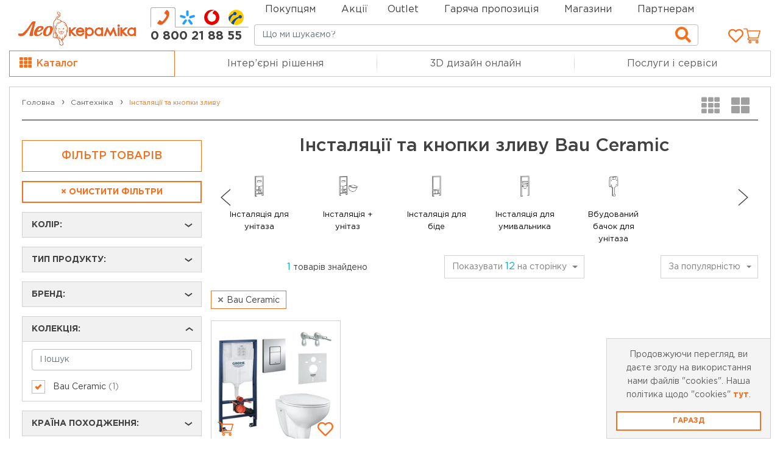

--- FILE ---
content_type: text/html; charset=UTF-8
request_url: https://leoceramika.com/catalog/instaljacii-ta-knopki-zlyvu_206/kolektsiia:bau-ceramic
body_size: 52286
content:
<!DOCTYPE html>
<html lang="uk">
<head>
            <!-- Global site tag (gtag.js) - Google Analytics -->
        <script async type="module" src="https://www.googletagmanager.com/gtag/js?id=UA-141616277-1"></script>

        <!-- End Google Analytics Code -->
    
    <meta charset="UTF-8">
    <meta name="viewport"
          content="width=device-width,  initial-scale=1.0, maximum-scale=5.0, minimum-scale=1.0">
    <meta http-equiv="X-UA-Compatible" content="ie=edge">
    <meta name="googlebot" content="NOODP">
    <meta name="publisher" content="Leoceramika">
    <meta name="author" content="Leoceramika">
    <meta name="copyright" content="Leoceramika">
    <meta name="revisit-after" content="2 days">
    <meta name="Cache-Control" content="no-cache, must-revalidate">
    <meta name="mobile-web-app-capable" content="yes">
    <meta name="apple-mobile-web-app-capable" content="yes">
    <meta property="og:url" content="https://leoceramika.com/catalog/instaljacii-ta-knopki-zlyvu_206/kolektsiia:bau-ceramic">
    <meta property="og:type" content="website">
    <meta property="og:locale" content="uk_UA">
    <meta property="og:site_name" content="Лео Кераміка">
        <meta property="og:image" content="//assets.leoceramika.com/img/catalog/6de10-8.jpg">
        <meta property="og:title" content="Інсталяції та кнопки зливу - колекція:bau ceramic купити з доставкою по Україні | Лео Кераміка">
    <meta property="og:description" content="Купити Інсталяції та кнопки зливу - колекція:bau ceramic недорого ✅ в інтернет-магазині Лео Кераміка ☎️ 0-800-21-88-55 ✅ Ціна від 14331 грн. ✈️ Доставка в Київ, Львів, Чернівці, Тернопіль, Вінницю та по Україні.">
            <title>Інсталяції та кнопки зливу - колекція:bau ceramic купити з доставкою по Україні | Лео Кераміка</title>
                <meta name="description" content="Купити Інсталяції та кнопки зливу - колекція:bau ceramic недорого ✅ в інтернет-магазині Лео Кераміка ☎️ 0-800-21-88-55 ✅ Ціна від 14331 грн. ✈️ Доставка в Київ, Львів, Чернівці, Тернопіль, Вінницю та по Україні.">
    
    <meta name="keywords" content="Інсталяції та кнопки зливу, колекція:bau ceramic, купити, інтернет-магазин, недорого, ціна, доставка, замовити, Leoceramika, Лео Кераміка, Львів, Київ, Чернівці, Івано-Франківськ, Вінниця, Полтава, Черкаси, Україна">
    
                    <meta name="robots" content="index,follow">
        
    
    <meta name="google-site-verification" content="u1fKk5hQtPQnXsHUUT9H1JIG1CcSiTdeJFsjKeZuYPo"/>

    <link rel="preconnect" href="https://theme.leoceramika.com/">
    <link rel="canonical" href="https://leoceramika.com/catalog/instaljacii-ta-knopki-zlyvu_206/kolektsiia:bau-ceramic">
    <link rel="profile" href="http://gmpg.org/xfn/11">
    <base href="https://leoceramika.com">
    <meta name="theme-color" content="#f1f1f1">
    <meta name="msapplication-navbutton-color" content="#f1f1f1">
    <meta name="apple-mobile-web-app-status-bar-style" content="#f1f1f1">

    <link rel="apple-touch-icon" sizes="180x180" href="https://theme.leoceramika.com/img/apple-touch-icon-180x180.png">
    <link rel="icon" type="image/png" sizes="32x32" href="https://theme.leoceramika.com/img/favicon-32x32.svg">
    <link rel="shortcut icon" type="image/x-icon" href="https://theme.leoceramika.com/img/favicon.ico">

    <style>
        body {
            font-family: 'Gotham Pro',sans-serif!important;
        }
                    .dark-theme {
    --leo-light-gray: #ddd;
    --leo-gray: #4a4c4d;
    --leo-dark-gray: #434343;
    --leo-darker-gray: #333638;
    --leo-white: #fff;
    --leo-border-color: #555555;
}

.languageLink {
    font-size: 17px;
    font-weight: 500;
    padding: 0 5px;
    margin-top: 4px;
}


.languageLink:hover {
    color: #f37021;
}
.languageLinkMain, .languageLinkMain:hover {
    color: #f37021;
    font-weight: 600;
}

.languageLinkMain + .dropdown-menu {
    z-index: 10000;
    min-width: 58px;
    max-width: 58px;
    text-align:center;
    left: -18px !important;
}

.swtch__top {
    display: flex;
    align-items: center;
    padding: 0 !important;
}

.lanugage__divider {
    border-right: 2px solid grey;
    height: 15px;
    margin: 10px 0;
}

.lanugage__divider--mobile {
    border-right: 2px solid grey;
    position: absolute;
    height: 15px;
    top: 15px;
    left: 32px;
}

.filter-group-color .form-check-input-text, .screen-reader-text {
    border: 0;
    clip: rect(1px,1px,1px,1px);
    -webkit-clip-path: inset(50%);
    clip-path: inset(50%);
    height: 1px;
    margin: -1px;
    overflow: hidden;
    padding: 0;
    position: absolute!important;
    width: 1px;
    word-wrap: normal!important;
}

.flagModal{
	height: 100%;
	width: 15px;
	background: linear-gradient(to bottom, #015bbb 0%, #015bbb 50%, #ffd401 50%, #ffd401 100%);
}

@media (max-width: 768px) {
    .toggle-menu-right i {
        padding: 0 10px !important;
    }
    .toggle-menu-phone {
        margin-left: 10px !important;
        width: 100%;
    }
}

@media (max-width: 576px) {
    .swtch__top {
        display: none;
    }

    .toggle-menu-right i {
        padding: 0 10px !important;
    }

    #phoneidRepair i {
        padding: 0 0 0 15px !important;
    }
}

@media (min-width: 576px) {
    .toggle-menu-wrap i {
        font-size: 21px !important;
    }
    .toggle-menu-phone {
        margin-left: 10px !important;
    }
    .toggle-menu-right div {
        padding-right: 0px !important;
    }
}

@media (min-width: 992px) {
    .sidebar-inner.fixed {
        position: fixed;
    }
}

.page-item.active a {
    color: #fff;
    background-color: #f37021;
    border-color: #f37021;
}

.custom-control-label {
    color: #dc3545;
}
.wishlist {
	font-size: 26px!important;
	margin: 0 auto;
	color: rgba(60, 60, 60, 0.40)!important;
}

.wishlist-link {

	background-color: transparent;
	-webkit-box-align: center;
	-ms-flex-align: center;
}


.wishlist.wished {
	color: rgb(241, 111, 33)!important;
}

.product-slider .corner,
.product-img .corner {
	position: absolute!important;
	height: auto!important;
	min-height: 22px!important;
	top: 5px;
	left: 5px;
	width: 105px;

}

.product-slider .corner-action,
.product-slider .corner-discount,
.product-img .corner-action,
.product-img .corner-discount
{
	background-image: none!important;
	color: #fff!important;
	text-align: center!important;
	font-size: 14px!important;
	font-weight: 700!important;
	line-height: 17px!important;
	background-color: #dc3545!important;
	padding: 3px 7px!important;
}
#liveToastPhone .popover {
	filter: none;
	border: 1px solid silver;
}
#liveToastPhone .popover-header{
	font-weight: 600;
}

#modalCookie {
    max-width: 300px !important;
    width: 300px !important;
    right: 0 !important;
    border-radius: 0 !important;
}

.modal-popup-content {
    -webkit-box-shadow: unset !important;
    box-shadow: unset !important;
    border-radius: 0 !important;
}

.carousel-control-prev-icon, .carousel-control-next-icon{
	background-image: none!important;
}

.lSAction a, .lSAction a:hover, .lSAction a:before, .lSAction:after,.lSAction a:hover:before {
	background: none!important;
	background-color: transparent!important;
	content: none!important;

}
.lSPrev, .lSNext {
	background: none!important;
	/*background-color: none!important;*/

}
.modal-dialog-email {
	position: absolute!important;
bottom:15px;
right: 15px;
margin: 0!important;
	max-width: 285px!important;
}
.modal-backdrop {
	display: none;
}
.modal-open{
	overflow: auto!important;
}
.modal-title{
	color: #414141!important;
}
.grid-SmallGroup-wrapper .promo_services{
	padding-top: 2.5rem!important;
}
.grid-SmallGroup-wrapper .product-body{
	height: auto;
	min-height: 80px;
}
.btn-control{
	/*background: none;*/
	background-image: none!important;
	color: #414141!important;
	font-size: 30px;
	opacity: 1;
	height: 22px;
}

.ui-icon-service-viber>i {
    background-color: #000000 !important;
    background-image: url("data:image/svg+xml,%3Csvg xmlns='http://www.w3.org/2000/svg' viewBox='0 0 42 42'%3E%3Cpath fill='orange' d='M32.508 15.53l-.007-.027c-.53-2.17-2.923-4.499-5.12-4.983l-.025-.006a28.14 28.14 0 0 0-10.712 0l-.025.006c-2.197.484-4.59 2.813-5.121 4.983l-.006.027a21.443 21.443 0 0 0 0 9.135l.006.026c.509 2.078 2.723 4.3 4.839 4.91v2.423c0 .877 1.056 1.308 1.657.675l2.426-2.552a27.78 27.78 0 0 0 6.936-.467l.024-.005c2.198-.485 4.59-2.814 5.121-4.984l.007-.026a21.447 21.447 0 0 0 0-9.135zm-2.01 8.435c-.35 1.374-2.148 3.082-3.577 3.398-1.87.352-3.755.503-5.638.452a.134.134 0 0 0-.1.04L19.43 29.64l-1.865 1.899c-.136.14-.376.045-.376-.15v-3.895a.135.135 0 0 0-.11-.131h-.001c-1.429-.316-3.226-2.024-3.577-3.399a18.53 18.53 0 0 1 0-8.013c.351-1.374 2.148-3.082 3.577-3.398a26.437 26.437 0 0 1 9.843 0c1.43.316 3.227 2.024 3.578 3.398a18.511 18.511 0 0 1 0 8.014zm-5.676 2.065c-.225-.068-.44-.115-.64-.198-2.068-.861-3.97-1.973-5.478-3.677-.858-.968-1.529-2.062-2.096-3.22-.269-.549-.496-1.12-.727-1.686-.21-.517.1-1.05.427-1.44a3.37 3.37 0 0 1 1.128-.852c.334-.16.663-.068.906.216.527.614 1.01 1.259 1.402 1.97.24.438.175.973-.262 1.27-.106.073-.202.158-.301.24a.99.99 0 0 0-.228.24.662.662 0 0 0-.044.58c.538 1.486 1.446 2.64 2.935 3.263.238.1.477.215.751.183.46-.054.609-.56.931-.825.315-.258.717-.262 1.056-.046.34.215.668.447.995.68.321.23.64.455.936.717.285.251.383.581.223.923-.294.625-.72 1.146-1.336 1.478-.174.093-.382.124-.578.184-.225-.069.196-.06 0 0zm-2.378-11.847c2.464.075 4.488 1.86 4.922 4.517.074.452.1.915.133 1.375.014.193-.087.377-.278.38-.198.002-.286-.178-.3-.371-.025-.383-.042-.767-.09-1.146-.256-2.003-1.72-3.66-3.546-4.015-.275-.054-.556-.068-.835-.1-.176-.02-.407-.031-.446-.27a.32.32 0 0 1 .297-.37c.048-.003.096 0 .143 0 2.464.075-.047 0 0 0zm2.994 5.176c-.004.033-.006.11-.023.183-.06.265-.405.298-.484.03a.918.918 0 0 1-.028-.254c0-.558-.105-1.115-.347-1.6-.249-.5-.63-.92-1.075-1.173a2.786 2.786 0 0 0-.857-.306c-.13-.025-.26-.04-.39-.06-.157-.026-.241-.143-.234-.323.007-.169.114-.29.272-.28.52.035 1.023.165 1.485.45.94.579 1.478 1.493 1.635 2.713.007.055.018.11.022.165.009.137.014.274.023.455-.003.033-.009-.18 0 0zm-.996.397c-.275.005-.423-.144-.451-.391-.02-.173-.035-.348-.077-.516a1.447 1.447 0 0 0-.546-.84 1.436 1.436 0 0 0-.444-.21c-.202-.057-.412-.04-.613-.09-.219-.052-.34-.226-.305-.427a.394.394 0 0 1 .417-.311c1.275.09 2.186.737 2.316 2.209.01.104.02.213-.003.313a.325.325 0 0 1-.294.263c-.275.005.125-.008 0 0z'/%3E%3C/svg%3E") !important;
}

.ui-icon-service-telegram>i {
	background-color: #000000 !important;
	background-image: url("data:image/svg+xml,%3Csvg xmlns='http://www.w3.org/2000/svg' viewBox='0 0 42 42'%3E%3Cpath fill='orange' d='M25.616 16.036L17.8 23.269a1.61 1.61 0 0 0-.502.965l-.266 1.964c-.035.263-.405.289-.478.035l-1.024-3.582a.948.948 0 0 1 .417-1.068l9.471-5.807c.17-.104.346.125.2.26m3.793-3.997L9.52 19.677a.568.568 0 0 0 .005 1.064l4.847 1.8 1.876 6.005c.12.385.592.527.906.272l2.701-2.192a.809.809 0 0 1 .983-.028l4.872 3.522c.336.242.811.06.895-.344l3.57-17.09a.57.57 0 0 0-.765-.647'/%3E%3C/svg%3E") !important;
}

.b24-widget-button-close {
    background: #000000 !important;
    width: 62px !important;
    height: 62px !important;
    border-radius: 49% !important;
}

.b24-widget-button-close-item>path {
    fill:orange !important;
}
.product-slider .corner,
.product-img .corner {
	position: absolute;
	/*width: 80px;
	height: 80px;
	right: 0;
	top: 0;*/
	min-height: 22px!important;
	top: 5px;
	left: 5px;
	width: 100px;
	z-index: 0;
}

.product-slider .corner-action,
.product-slider .corner-super-price,.corner-super-price-ru,
.product-img .corner-action {

	background-image: none!important;
	color: #fff;
	text-align: center;
	font-size: 14px;
	font-weight: 700;
	line-height: 17px;
	background-color: #dc3545;
	padding: 3px 7px;
	min-width: fit-content;
}
.promo-badge {
	position: absolute;
	top: 0.25em;
	font-size: 0.5em;
}
.promo_services {
	position: relative;
	top: 0;
	font-size: 60%;
	gap: 3px;
}
.leoceramikaLiqPayProduct_s > img{
	width: 30px!important;
	height: 30px!important;
	border: none;
	outline: none!important;
}
.leoceramikaLiqPayBadge_n{
	position: absolute;
	top: 0.5em;
	right: 0;
	color: #f37021!important;
	background: none!important;
	font-size: 1.5em!important;
}

#staticBackdrop.show{
	background: rgba(0, 0, 0, 0.45);
	display: block;
	opacity: 1;
}
#staticBackdrop>.modal-dialog{
	top: 40%;
}

/* SPINER */
.lds-spinner {
	color: #f37021;
	display: inline-block;
	position: relative;
	width: 80px;
	height: 80px;
}
.lds-spinner div {
	transform-origin: 40px 40px;
	animation: lds-spinner 1.2s linear infinite;
}
.lds-spinner div:after {
	content: " ";
	display: block;
	position: absolute;
	top: 3px;
	left: 37px;
	width: 6px;
	height: 18px;
	border-radius: 20%;
	background: #f37021;
}
.lds-spinner div:nth-child(1) {
	transform: rotate(0deg);
	animation-delay: -1.1s;
}
.lds-spinner div:nth-child(2) {
	transform: rotate(30deg);
	animation-delay: -1s;
}
.lds-spinner div:nth-child(3) {
	transform: rotate(60deg);
	animation-delay: -0.9s;
}
.lds-spinner div:nth-child(4) {
	transform: rotate(90deg);
	animation-delay: -0.8s;
}
.lds-spinner div:nth-child(5) {
	transform: rotate(120deg);
	animation-delay: -0.7s;
}
.lds-spinner div:nth-child(6) {
	transform: rotate(150deg);
	animation-delay: -0.6s;
}
.lds-spinner div:nth-child(7) {
	transform: rotate(180deg);
	animation-delay: -0.5s;
}
.lds-spinner div:nth-child(8) {
	transform: rotate(210deg);
	animation-delay: -0.4s;
}
.lds-spinner div:nth-child(9) {
	transform: rotate(240deg);
	animation-delay: -0.3s;
}
.lds-spinner div:nth-child(10) {
	transform: rotate(270deg);
	animation-delay: -0.2s;
}
.lds-spinner div:nth-child(11) {
	transform: rotate(300deg);
	animation-delay: -0.1s;
}
.lds-spinner div:nth-child(12) {
	transform: rotate(330deg);
	animation-delay: 0s;
}
@keyframes lds-spinner {
	0% {
		opacity: 1;
	}
	100% {
		opacity: 0;
	}
}

/* SPINER */
s.promo-price {
	font-size: 0.7em;
	font-weight: 500;
	color: #414141!important;
}

button#single_add_to_cart_button {
	min-width: 190px;
	/*margin-left: 8px;*/
}

/* Media query for Ipad Mini */
@media only screen and (min-width: 743px) and (max-width: 769px) {
	button#single_add_to_cart_button {
		min-width: 13em;
		width: 13em;
	}
}

.promo_service{
	top: 0;
	position: relative;
	font-size: 60%;
}
.corner-new-product{
	display: none!important;
}


#page-checkout-inner .form-control{
	border-radius: 0;
}
#page-checkout-inner h4{
	text-transform: none;
}
.form button {
	right: 0!important;
}

 .showWorckTime {
	 background-color: white;
	 color: #414141;
	 padding: 5px 0;
	 border: none;
	 border-bottom: 1px solid silver;
	 margin-bottom: 5px;
	 margin-top: 15px;
 }

.googleMapFocus {
	position: fixed;
	top: 61px;
	width: 100%;
	background-color: white;
	line-height: 100vh;
	z-index: 99999999;
}

.googleMapFocus iframe {
	height: calc(100vh - 61px);
}
.showMap button{
	font-size: 15px;
}
.closeMap {
	position: absolute;
	right: 1rem;
	top: 0.7rem;
	z-index: 999999;
	height: 25px;
	width: auto;
	padding: 5px;
	margin: 0;
	line-height: normal;

}

.store-cart:hover {
	outline: none;
}

.shopList {
	height: 100vh;
	position: fixed;
	z-index: 3;
	background-color: white;
	top: 61px;
}

.dropdown-toggle {
	white-space: normal !important;
	user-select: text;
}
.timeWork{
	margin: 5px;
}
.timeWork > ul > li {
	display: flex;
	justify-content: space-between;
	font-size: 13px;
	color: #414141;

}

.timeWork > ul > li > div {
	flex: 1 0;
	border-bottom: 1px solid RGBA(65,65,65,0.50);
	height: 1em;
	margin: 0 .4em;

}

.myServ {
	max-height: 15rem;
}


.slider_img {
	width: 90vw;
}

.fixSearchShops {
	position: fixed;
	top: 61px;
	padding: 5px 0 !important;
	z-index: 2;
	background-color: #fff;
	width: 84vw;
	left: 8%;
	margin: 0 !important;

}

.phoneLink {
	color: #414141
}
.store-cart{

}
.store-info-phone{
	padding: 7px 0;
}
input#search{
	background-origin: content-box;
	background-repeat: no-repeat;
	background-size: 1.65rem;
	background-position: inherit;
	font-size: 15px;
}
.store-info-section{
	color: #414141;
}
.stores-grid, .store-info-title{
	color: #414141!important;
}
        
        
        
        /*End Holiday*/
        
    /*Start products.css*/
.review-item {
    margin: 7.5px;
    padding: 10px 15px;
    border: 1px solid #d2d2d2;
    height: calc(100% - 15px);
}

.review-item:hover {
    outline: 3px solid #f37021;
    outline-offset: -3px;
}

.review-name {
    color: #00add2;
    font-weight: 700;
}

.review-meta {
    font-size: 12px;
    color: gray;
}

.review-comment {
    font-size: 14px;
    color: #3c4043;
}

.filter-label {
    padding-left: 60px !important;
}

.review-comment {
    font-size: 14px;
    color: #3c4043;
}

.range-slider {
    position: relative;
    height: 80px;
}

.irs--big .irs-handle {
    top: 23px !important;
    width: 6px !important;
    height: 28px !important;
    border: 1px solid rgba(243, 112, 33, 0.3) !important;
    background: #f37021 !important;
    box-shadow: none !important;
    border-radius: 0 !important;
}

.irs--big .irs-line {
    border-radius: 0 !important;
    height: 8px !important;
}

.irs--big .irs-bar {
    top: 33px !important;
    height: 7px !important;
    border: 1px solid rgba(243, 112, 33, 0.3) !important;
    background: #f37021 !important;
    box-shadow: none !important;
}

.irs-from, .irs-to {
    border-radius: 0 !important;
    color: #f37021 !important;
    background: white !important;
    border: 1px solid #f37021;
}

.irs-max, .irs-min {
    border-radius: 0 !important;
    color: #414141 !important;
    background: white !important;
    border: 1px solid #414141;
}

.irs--big .irs-grid-text {
    color: #414141 !important;
}

.irs--big .irs-grid-pol {
    background-color: #414141 !important;
}

.irs--big .irs-line {
    top: 33px;
    height: 7px !important;
    background: white !important;
    border-radius: 0 !important;
    border: 1px solid #414141 !important;
}

.irs--big .irs-single {
    border-radius: 0 !important;
    color: white !important;
    background: #f37021 !important;
    border: 1px solid #f37021;
}

.inputLength, .inputWidth {
    max-width: 90px !important;
    width: 90px !important;
}

.form-control {
    border: 1px solid #414141;
}
.corner-hot{
	position: absolute;
	width: 100%;
	background-color: #e95b0c;

	color: white;
	font-weight: bold;
	text-align: center;
	top: 0;
}

                
    </style>
                            
                    <link rel="preload" fetchpriority="high" as="style" href="https://theme.leoceramika.com/all.min.628f3cdc.css" type="text/css">
                <link rel="prefetch" href="https://theme.leoceramika.com/fonts/Gotham/GothamPro-Medium.woff2" as="font" type="font/woff2">
                        
                    <link rel="preload" fetchpriority="high" as="script" href="https://connect.facebook.net/en_US/fbevents.js" type="text/javascript">
                <link rel="prefetch" href="https://theme.leoceramika.com/fonts/Gotham/GothamPro-Medium.woff2" as="font" type="font/woff2">
                        
                                <link rel="prefetch" href="https://theme.leoceramika.com/fonts/Gotham/GothamPro-Medium.woff2" as="font" type="font/woff2">

    <link rel="prefetch" href="https://theme.leoceramika.com/fonts/OpenSansRegular/OpenSansRegular.woff" as="font">
    <link rel="stylesheet" href="https://theme.leoceramika.com/all.min.628f3cdc.css">
    <link  href="https://cdn.jsdelivr.net/npm/select2@4.1.0-rc.0/dist/css/select2.min.css" rel= "prefetch" />
    
    
            <!-- Google Tag Manager -->
<script >
    (function (w, d, s, l, i) {
        w[l] = w[l] || [];
        w[l].push({
            'gtm.start':
                new Date().getTime(), event: 'gtm.js'
        });
        var f = d.getElementsByTagName(s)[0],
            j = d.createElement(s), dl = l != 'dataLayer' ? '&l=' + l : '';
        j.async = true;
        j.src =
            'https://www.googletagmanager.com/gtm.js?id=' + i + dl;
        f.parentNode.insertBefore(j, f);
    })(window, document, 'script', 'dataLayer', 'GTM-T2NH4SX');
</script>
<!-- End Google Tag Manager -->

<!-- Meta Pixel Code -->
<script >
    !function(f,b,e,v,n,t,s)
    {if(f.fbq)return;n=f.fbq=function(){n.callMethod?
        n.callMethod.apply(n,arguments):n.queue.push(arguments)};
        if(!f._fbq)f._fbq=n;n.push=n;n.loaded=!0;n.version='2.0';
        n.queue=[];t=b.createElement(e);t.async=!0;
        t.src=v;s=b.getElementsByTagName(e)[0];
        s.parentNode.insertBefore(t,s)}(window, document,'script',
        'https://connect.facebook.net/en_US/fbevents.js');
    fbq('init', '486864398580478');
    fbq('track', 'PageView');
</script>
<noscript><img height="1" width="1" style="display:none" rel="preload"
               src="https://www.facebook.com/tr?id=486864398580478&ev=PageView&noscript=1"
    /></noscript>
<!-- End Meta Pixel Code -->



    
    <script>
        function ready(fn) {
            if (document.readyState !== 'loading') {
                fn();
            } else {
                document.addEventListener('DOMContentLoaded', fn);
            }
        }

        window.black_friday_class = "";
        window.birthday_class = "";
        window.holiday_class = "";
        window.discounted_goods_class = "discounted";
    </script>
    <meta name="google-site-verification" content="tox-m7F9rBpmx_FLoXE9oGop8Q87Fgsc63rZC2Vc_lM"/>
    <link rel="alternate" href="https://leoceramika.com/catalog/instaljacii-ta-knopki-zlyvu_206/kolektsiia:bau-ceramic" hreflang="x-default"/>
          <link rel="alternate" href="https://leoceramika.com/catalog/instaljacii-ta-knopki-zlyvu_206/kolektsiia:bau-ceramic" hreflang="uk"/>
            <link rel="alternate" href="https://leoceramika.com/ru/catalog/instaljacii-ta-knopki-zlyvu_206/kolektsiia:bau-ceramic" hreflang="ru"/>
    </head>

<body class="" translate="no">
<noscript>
    <img loading="lazy" height="1" width="1" style="display:none" src="https://www.facebook.com/tr?id=576648203805580&ev=PageView&noscript=1"
    />
</noscript>
<noscript>
    <iframe loading="lazy" src="https://www.googletagmanager.com/ns.html?id=GTM-T2NH4SX" height="0" width="0"
            style="display:none;visibility:hidden"></iframe>
</noscript>


    
<div class="website-wrapper">
    <div class="row-no-gutters page-category-box">
    <header class="container header-main position-relative" id="header-main">
        <div class="d-flex justify-content-end position-absolute base-navbar-top" style="left: 35%">
            <nav class="row navbar navbar-top color-orange-hover p-0">
                <ul class="nav col justify-content-start align-items-end">
                    <li class="nav-item dropdown pr-4">
                        <a class="nav-link not-link pl-0 pb-0" href="#">Покупцям</a>
                        <ul>
                            <li>
                                <a class="nav-link "
                                   href="https://leoceramika.com/payments-and-deliveries">Доставка та оплата</a>
                            </li>
                            <li>
                                <a class="nav-link " href="https://leoceramika.com/about">Про компанію</a>
                            </li>
                            <li>
                                <a class="nav-link" href="https://leoceramika.com/news">Блог</a>
                            </li>
                            <li>
                                <a class="nav-link"
                                   href="https://leoceramika.com/contacts">Контакти</a>
                            </li>


                                                                                                            </ul>
                    </li>

                    <li class="nav-item dropdown pr-4">
                        <a class="nav-link " href="https://leoceramika.com/news/category/akciyi">Акції</a>
                    </li>
                                            <li class="nav-item dropdown pr-4">
                            <a class="nav-link not-link pl-0 pb-0" rel="nofollow" href="#">Outlet</a>
                            <ul>
                                
                                                                                                                                                                                                                                                                                                                                                                                                                                                                                                                                                                                                                                                                                                                                                                                                                                                                                                                                                                                                                                                                                                                                                                                                                                                                                                                                                                                                                                                                                                                                                                                                                                                                                                                                                                                                                                                                                                                                                                                                                                                                                                                                                                                                                                                                                                                                                                                                                                                                                                                                                                                                                                                                                                                                                                                                                                                                                                                                                                                                                                                                                                                                                                                                                                                                                                                                                                                                                                
                                                                                                                                                                                                                                                                                                                                                                                                                                                                                                                                                                                                                                                                                                                                                                                                                                                                                                                                                                                                                                                                                                                                                                                                                                                                                                                                                                                                                                                                                                                                                                                                                                                                                                                                                                                                                                                                                                                                                                                                                                                                                                                                                                                                                                                                                                                                                                                                                                                                                                                                                                                                                                                                                                                                                                                                                                                                                                                                                                                                                                                                                                                                                                                                                                                                                                                                                                                                                                                                                                                                                                                                                                                                                                                                                                                                                                                                                                                                                                                                                                                                                                                                                                                                                                                                                                                                                                                                                                                            
                                                                                                                                                                                                                                                                                                                                                                                                                                                                                                                                                                                                                                                                                                                                                                                                                                                                                                                                                                                                                                                                                                                                                                                                                                                                                                                                                                                                                                                                                                                                                                                                                                                                                                                                                                                                                                                                                                                                                                                                                                                                                                                                                                                                                                                                                                                                                                                                                                                                                                                                                                                                                                                                                                                                                                                                                                                                                                                                                                                                                                                                                                                                                                                                                
                                                                                                                                                                                                                                                                                                                                                                                                                                                                                                                                                                                                                                                                                                                                                                                                                                                                                                                                                                                                                                                                                                                                                                                                                                                                                                                                                                                                                                                                                                                                                                                                                                                                                                                                                                                                                                                                                                                                                                                                                                                                                                                                                                                                                                                                                                                                                                                                                                                                                                                                                                                                                                                                                                                                                                                                                                                                                                                                                                                                                                                                                                                    
                                                                                                                                                                                                                                                                                                                                                                                                                                                                                                                                                                                                                                                                                                                                                                                                                                                                                                                                                                                                                                                                                                                                                                                                                                                                                                                                                                                                                                                                                                                                                                                                                                                                                                                                                                                                                                                                                                                                                                                                                                                                                                                                                                                                                                                                                                                                                                                                                                                                                                                                                                                                                                                                                                                                                                                                                                                                                                                                                                                                                                                                                                                            
                                                                                                                                                                                                                                                                                                                                                                                                                                                                                                                                                                                                                                                                                                                                                                                                                                                                                                                                                                                                                                                                                                                                                                                                                                                                                                                                                                                                                                                                                                                                                                                                                                                                                                                                                                                                                                                                                                                                                                                                                                                                                                                                                                                                                                                                                                                                                                                                                                                                                                                                                                                                                                                                                                                                                                                                                                                                                                                                                                                                                                                                                                                                                                                                                                                                                                                                                                                                                                                                                                                                                                                                                                                                                                                                                                                                                                                                                                                                                                                
                                                                                                                                                                                                                                                                                                                                                                                                                                                                                                                                                                                                                                                                                                                                                                                                                                                                                                                                                                                                                                                                                                                                                                                                                                                                                                                                                                                                                                                                                                                                                                                                                                                                                                                                                                                                                                                                                                                                                                                                                                                                                                                                                                                                                                                                                                                                                                                                                                                                                                                                                                                                                                                                                                                                                                                                                                                                                                                                                                                                                                                                                                                                                                                        
                                                                                                            
                                                                    <li>
                                        <a rel="nofollow" class="nav-link "
                                           href="https://leoceramika.com/outlet/keramichna-plytka_300">Керамічна плитка</a>
                                    </li>
                                                                    <li>
                                        <a rel="nofollow" class="nav-link "
                                           href="https://leoceramika.com/outlet/santekhnika_200">Сантехніка</a>
                                    </li>
                                                                    <li>
                                        <a rel="nofollow" class="nav-link "
                                           href="https://leoceramika.com/outlet/pidlogovi-pokryttja_100">Підлогові покриття</a>
                                    </li>
                                                                    <li>
                                        <a rel="nofollow" class="nav-link "
                                           href="https://leoceramika.com/outlet/ozdoblennya-stin_600">Оздоблення стін</a>
                                    </li>
                                                                    <li>
                                        <a rel="nofollow" class="nav-link "
                                           href="https://leoceramika.com/outlet/osvitlennja_500">Освітлення</a>
                                    </li>
                                                            </ul>
                        </li>
                                        <li class="nav-item pr-4 py-0 d-flex ">
                                                    <a class="nav-link" href="https://leoceramika.com/hot_offers" title="Гаряча пропозиція">Гаряча пропозиція</a>
                        
                    </li>
                    <li class="nav-item pr-4"><a class="nav-link"                                                                                                                                                 href="https://leoceramika.com/stores">Магазини</a></li>
                                        <li class="nav-item pr-4"><a class="nav-link " href="https://b2b.leoceramika.com/user/login"
                                                 rel="nofollow noopener" target="_blank">Партнерам</a>
                    </li>

                </ul>
            </nav>
        </div>
                <div class="row toggle-menu-wrap align-items-center" id="toggle-menu-wrap-main">
            <div class="col col-7 col-sm-8 col-md-7 d-flex toggle-menu-left">
                <a href="#" title="Меню">
                    <div class="toggle-menu" id="toggle-menu-main">
                        <span></span>
                    </div>
                </a>
                                    <a href="https://leoceramika.com" class="logo-mobile">
                        <img class="logo-mobile-leoceramica" src="https://theme.leoceramika.com/img/logo-leoceramica-int-new.png" alt="logo-mobile-leoceramika">
                    </a>
                                <div class="d-none d-sm-block phones-box w-100">
                                                                                <style>
    .nav-phones {
        background: transparent;
        border: 0;
        padding: 0;
    }

    .nav-phones a.nav-item,
    .nav-phones a.nav-item:hover {
        min-width: initial;
        background: transparent;
        font-weight: normal;
        /*line-height: 15px;*/
        padding: 3px 7px;
        border: 1px solid transparent;
        border-bottom-color: #aaaaaa;
        margin-right: -1px;
    }

    .nav-phones .nav-item.active {
        color: #f37021;
        background: transparent;
        font-weight: bold;
        border-color: #aaa;
        border-bottom-color: transparent;
        border-top-left-radius: 3px;
        border-top-right-radius: 3px;
    }

    .nav-phones .nav-item:before,
    .nav-phones .nav-item:after {
        content: none;
    }

    .nav-phones svg {
        width: 15px;
        height: 15px;
    }

    /* Планшеты — до 992px */
    @media (max-width: 61.9375em) {
        .phones-box {
            margin-top: -3px;
        }

        .tab-content-phones a {
            line-height: 12px;
            padding-top: 5px;
            color: gray;
        }

        .tab-content-phones i {
            font-size: 15px!important;
            line-height: 15px;
            margin-right: .25rem;
        }
    }

    /* Планшеты — до 576px */
    @media (max-width: 35.9375em) {
        .phones-box {
            margin: 5px 0 5px 20px;
        }
    }

    /* Десктоп — 992px */
    @media (min-width: 62em) {
        .nav-phones {
            margin-top: 12px;
        }

        .nav-phones .nav-item,
        .nav-phones .nav-item:hover {
            line-height: 26px;
        }

        .nav-phones svg {
            width: 22px;
            height: 22px;
        }
    }

    /* Десктоп — 1200px */
    @media (min-width: 75em) {
        .nav-phones .nav-item,
        .nav-phones .nav-item:hover {
            padding: 0 8.5px 3px;
        }
    }
</style>

<div class="nav nav-tabs nav-phones justify-content-center" role="tablist">
            <a class="nav-item nav-link active show" title="Телефон гарячої лінії" id="nav-phone-table-tab" data-toggle="tab" href="#nav-phone-table" role="tab" aria-controls="nav-phone-table" aria-selected="true" rel="nofollow">
			<i class="leo-icon leo-phone_orange_full s-25"></i>
        </a>
                <a class="nav-item nav-link" title="Телефон київстар" id="nav-kyivstar-table-tab" data-toggle="tab" href="#nav-kyivstar-table" role="tab" aria-controls="nav-kyivstar-table" aria-selected="false" rel="nofollow">
			<i class="leo-icon leo-kyivstar s-16 s-md-25 "></i>
        </a>
                <a class="nav-item nav-link" title="Телефон водафон" id="nav-vodafone-table-tab" data-toggle="tab" href="#nav-vodafone-table" role="tab" aria-controls="nav-vodafone-table" aria-selected="false" rel="nofollow">
			<i class="leo-icon leo-vodafone s-16 s-md-25"></i>
        </a>
                <a class="nav-item nav-link" title="Телефон лайф" id="nav-lifecell-table-tab" data-toggle="tab" href="#nav-lifecell-table" role="tab" aria-controls="nav-lifecell-table" aria-selected="false" rel="nofollow">
			<i class="leo-icon leo-life s-16 s-md-25"></i>
        </a>
    </div>

<div class="tab-content tab-content-phones">
                    <a href="tel:0 800 21 88 55"
           class="phonenumber tab-pane fade  active show"
           id="nav-phone-table"
           aria-labelledby="nav-phone-table-tab"
           rel="nofollow" title="Зателефонувати 0 800 21 88 55"
        >
            0 800 21 88 55
        </a>
                    <a href="tel:097 021 88 55"
           class="phonenumber tab-pane fade "
           id="nav-kyivstar-table"
           aria-labelledby="nav-kyivstar-table-tab"
           rel="nofollow" title="Зателефонувати 097 021 88 55"
        >
            097 021 88 55
        </a>
                    <a href="tel:063 021 88 55"
           class="phonenumber tab-pane fade "
           id="nav-lifecell-table"
           aria-labelledby="nav-lifecell-table-tab"
           rel="nofollow" title="Зателефонувати 063 021 88 55"
        >
            063 021 88 55
        </a>
                    <a href="tel:050 021 88 55"
           class="phonenumber tab-pane fade "
           id="nav-vodafone-table"
           aria-labelledby="nav-vodafone-table-tab"
           rel="nofollow" title="Зателефонувати 050 021 88 55"
        >
            050 021 88 55
        </a>
    </div>
                </div>
            </div>
            <div class="col col-5 col-sm-4 col-md-5 d-flex justify-content-end toggle-menu-right">
                                    <div class="swtch__top">
                                                                                    <span class="languageLink">UA</span>
                                                                                                                <span class="lanugage__divider--mobiles"></span>
                                <a class="languageLink color-orange" href="https://leoceramika.com/ru/catalog/instaljacii-ta-knopki-zlyvu_206/kolektsiia:bau-ceramic">RU</a>

                                                                        </div>
                                <div class="toggle-menu-search">
                    <a href="#" title="Пошук" data-toggle="modal" data-target="#modalSearch">
                        <i class="fas fa-search color-orange"></i>
                    </a>
                </div>
                <div class="toggle-menu-wishlist d-none d-sm-block">
                    <a href="https://leoceramika.com/wish_list" rel="nofollow">
                        <i class="far fa-heart color-orange wishlist-icon"></i>
                    </a>
                    <span class="counter count-wishlist">0</span>
                </div>
                <div class="d-sm-none">
                    <a href="tel:0 800 21 88 55" id="phoneidRepair" title="Зателефонуйте" rel="nofollow">
                        <i class="fas fa-phone color-orange wishlist-icon pl-2 pr-1"></i>
                    </a>
                </div>

                <div class="toggle-menu-cart position-relative">
                    <a href="#"
                       class="shopping-cart-link modalCartTrigger  "
                       data-toggle="modal" data-target="#modalCart">
                        <i class="for-image">
                            <img loading="lazy" src="https://theme.leoceramika.com/img/icons/shopping-cart-leo.svg"
                                 class="shopping-cart-img shopping-cart-empty active"
                                 alt="cart" height="32" width="32">
                            <img loading="lazy" src="https://theme.leoceramika.com/img/icons/shopping-cart-full-leo.svg"
                                 class="shopping-cart-img shopping-cart-full "
                                 alt="cart" height="32" width="32">
                        </i>
                    </a>
                    <span><span class="counter count-products d-none">0</span></span>
                </div>

            </div>
        </div>

        <div class="row row-no-gutters navigation-top align-items-end ">
            <div class="col-2 d-flex align-items-center pr-0 logo-wrap">

                                    <a href="https://leoceramika.com">
                        <img class="logo-desktop"
                             src="https://theme.leoceramika.com/img/logo-leoceramica-int-new.png"
                             alt="logo-leoceramica"
                             width="210"
                             height="60"
                        >
                    </a>
                
                <div itemprop="ContactPoint" itemtype="https://schema.org/ContactPoint" itemscope>
                    <meta itemprop="telephone" content="0 800 21 88 55"/>
                    <meta itemprop="telephone" content="+380322267780"/>
                    <meta itemprop="email" content="sale@leoceramika.ua"/>
                    <meta itemprop="contactType" content="customer service"/>
                </div>
                <div itemprop="address" itemtype="https://schema.org/PostalAddress " itemscope>
                    <meta itemprop="addressLocality" content="с. Пасіки Зубрицькі, м. Львів – кільцева дорога, Україна">
                    <meta itemprop="postalCode" content="81137">
                    <meta itemprop="streetAddress" content="вул. Б.Хмельницького, 5">
                </div>
                <meta itemprop="sameAs" content="https://www.youtube.com/channel/UCtI0lqEVvy2IhWZr1xdzjbA"/>
                <meta itemprop="sameAs" content="https://t.me/leoceramika"/>
                <meta itemprop="sameAs" content="https://www.facebook.com/leoceramika"/>
                <meta itemprop="sameAS" content="https://www.instagram.com/accounts/login/?next=/leoceramika/"/>
            </div>
            <div class="col-2 d-flex justify-content-xl-center align-items-center phone-box pr-0 pr-xl-3 desktop-phones">
                <div>
                                                            <style>
    .nav-phones {
        background: transparent;
        border: 0;
        padding: 0;
    }

    .nav-phones a.nav-item,
    .nav-phones a.nav-item:hover {
        min-width: initial;
        background: transparent;
        font-weight: normal;
        /*line-height: 15px;*/
        padding: 3px 7px;
        border: 1px solid transparent;
        border-bottom-color: #aaaaaa;
        margin-right: -1px;
    }

    .nav-phones .nav-item.active {
        color: #f37021;
        background: transparent;
        font-weight: bold;
        border-color: #aaa;
        border-bottom-color: transparent;
        border-top-left-radius: 3px;
        border-top-right-radius: 3px;
    }

    .nav-phones .nav-item:before,
    .nav-phones .nav-item:after {
        content: none;
    }

    .nav-phones svg {
        width: 15px;
        height: 15px;
    }

    /* Планшеты — до 992px */
    @media (max-width: 61.9375em) {
        .phones-box {
            margin-top: -3px;
        }

        .tab-content-phones a {
            line-height: 12px;
            padding-top: 5px;
            color: gray;
        }

        .tab-content-phones i {
            font-size: 15px!important;
            line-height: 15px;
            margin-right: .25rem;
        }
    }

    /* Планшеты — до 576px */
    @media (max-width: 35.9375em) {
        .phones-box {
            margin: 5px 0 5px 20px;
        }
    }

    /* Десктоп — 992px */
    @media (min-width: 62em) {
        .nav-phones {
            margin-top: 12px;
        }

        .nav-phones .nav-item,
        .nav-phones .nav-item:hover {
            line-height: 26px;
        }

        .nav-phones svg {
            width: 22px;
            height: 22px;
        }
    }

    /* Десктоп — 1200px */
    @media (min-width: 75em) {
        .nav-phones .nav-item,
        .nav-phones .nav-item:hover {
            padding: 0 8.5px 3px;
        }
    }
</style>

<div class="nav nav-tabs nav-phones justify-content-center" role="tablist">
            <a class="nav-item nav-link active show" title="Телефон гарячої лінії" id="nav-phone-desctop-tab" data-toggle="tab" href="#nav-phone-desctop" role="tab" aria-controls="nav-phone-desctop" aria-selected="true" rel="nofollow">
			<i class="leo-icon leo-phone_orange_full s-25"></i>
        </a>
                <a class="nav-item nav-link" title="Телефон київстар" id="nav-kyivstar-desctop-tab" data-toggle="tab" href="#nav-kyivstar-desctop" role="tab" aria-controls="nav-kyivstar-desctop" aria-selected="false" rel="nofollow">
			<i class="leo-icon leo-kyivstar s-16 s-md-25 "></i>
        </a>
                <a class="nav-item nav-link" title="Телефон водафон" id="nav-vodafone-desctop-tab" data-toggle="tab" href="#nav-vodafone-desctop" role="tab" aria-controls="nav-vodafone-desctop" aria-selected="false" rel="nofollow">
			<i class="leo-icon leo-vodafone s-16 s-md-25"></i>
        </a>
                <a class="nav-item nav-link" title="Телефон лайф" id="nav-lifecell-desctop-tab" data-toggle="tab" href="#nav-lifecell-desctop" role="tab" aria-controls="nav-lifecell-desctop" aria-selected="false" rel="nofollow">
			<i class="leo-icon leo-life s-16 s-md-25"></i>
        </a>
    </div>

<div class="tab-content tab-content-phones">
                    <a href="tel:0 800 21 88 55"
           class="phonenumber tab-pane fade  active show"
           id="nav-phone-desctop"
           aria-labelledby="nav-phone-desctop-tab"
           rel="nofollow" title="Зателефонувати 0 800 21 88 55"
        >
            0 800 21 88 55
        </a>
                    <a href="tel:097 021 88 55"
           class="phonenumber tab-pane fade "
           id="nav-kyivstar-desctop"
           aria-labelledby="nav-kyivstar-desctop-tab"
           rel="nofollow" title="Зателефонувати 097 021 88 55"
        >
            097 021 88 55
        </a>
                    <a href="tel:063 021 88 55"
           class="phonenumber tab-pane fade "
           id="nav-lifecell-desctop"
           aria-labelledby="nav-lifecell-desctop-tab"
           rel="nofollow" title="Зателефонувати 063 021 88 55"
        >
            063 021 88 55
        </a>
                    <a href="tel:050 021 88 55"
           class="phonenumber tab-pane fade "
           id="nav-vodafone-desctop"
           aria-labelledby="nav-vodafone-desctop-tab"
           rel="nofollow" title="Зателефонувати 050 021 88 55"
        >
            050 021 88 55
        </a>
    </div>
                </div>
            </div>
            <div class="col-7 pl-xl-0 desktop-search align-items-end">
                <div class="container-fluid pl-0">

                    <div class="row">
                        <div class="col-12 p-0">
                            <form role="search" method="GET" id="main_search"
                                  class="searchformId  has-categories-dropdown woodmart-ajax-search"
                                  action="https://leoceramika.com/search/products" data-thumbnail="1" data-price="1"
                                  data-post-type="product" data-count="15">
                                <div>
                                                                            <input class="form-control data-hj-whitelist s" required
                                               placeholder="Що ми шукаємо?"
                                               value="" name="searchform" id="searchform"
                                               autocomplete="off"/>
                                    
                                    <button id="leoceramikaHeaderSearchFormButton" class="search-button">
                                        <i class="fas fa-search color-orange"></i><span
                                                class="screen-reader-text">Пошук</span>
                                    </button>
                                </div>
                            </form>
                            <div class="multisearch-root" id="multisearch-root" style="display: none;">
                                <div data-turbolinks="false" class="multisearch-layout">

                                    <!-- Контейнер для автодоповнення -->
                                    <div class="autocomplete multi-container autocomplete-shadow">
                                        <!-- Популярні запити -->
                                        <div class="autocomplete-keywords">
                                            <div class="autocomplete__column-title">Запит</div>
                                            <ul class="autocomplete-suggest-list">
                                                <!-- Тут скрипт вставить популярні запити -->
                                            </ul>
                                        </div>

                                        <!-- Категорії -->
                                        <div class="autocomplete-categories-wrapper">
                                            <div class="autocomplete__column-title">Категорія</div>
                                            <ul class="autocomplete-categories-list">
                                                <!-- Тут скрипт вставить категорії -->
                                            </ul>
                                        </div>

                                        <!-- Популярні товари -->
                                        <div class="autocomplete-products-wrapper">
                                            <div class="autocomplete__column-title">Товари</div>
                                            <ul class="autocomplete-products-list">
                                                <!-- Тут скрипт вставить товари -->
                                            </ul>
                                        </div>

                                        <!-- Посилання на всі результати -->
                                        <a class="autocomplete__all-results" onclick="showAllResults()">Всі результати</a>
                                    </div>
                                </div>
                            </div>

                            <div class="search-results-wrapper" style="z-index: 1004;">
                                <div class="woodmart-scroll has-scrollbar">
                                    <div class="woodmart-search-results woodmart-scroll-content" tabindex="0">
                                        <div class="autocomplete-suggestions" id="searchform_result"></div>
                                    </div>
                                </div>
                            </div>
                        </div>
                    </div>
                </div>
            </div>
            <div class="col-1 pl-0 desktop-shop-box">

                <div class="row cart-wrap d-flex justify-content-center align-items-center p-0" style="gap:0 8px">
                    <nav class="  navbar-authorization p-0 col-3">
                        <ul class="nav ">

                                                            <li class="nav-item sign-in">
                                    <a class="nav-link " href="#" data-modal="#sign-in-modal" style="cursor: default">
                                    </a>
                                </li>
                                                    </ul>
                    </nav>
                    <div class="col-3 p-0">
                        <a href="https://leoceramika.com/wish_list" rel="nofollow">
                            <i class="far fa-heart color-orange wishlist-icon  s-24">
                                <span class="screen-reader-text ">Cписок бажань</span>
                            </i>
                        </a>
                        <span class="counter position-absolute count-wishlist hidden" style="width: 20px;height: 20px; left: 15px; top: -10px">0</span>
                    </div>
                    <div class="col-3 p-0 " id="cloneCart">
                        <a href="#" data-toggle="modal" data-target="#modalCart"
                           class="modalCartTrigger d-block position-relative p-0 not-link" style="width: 28px; height: 28px;">
                            <i class="for-image">
                                <img loading="lazy" src="https://theme.leoceramika.com/img/icons/shopping-cart-leo.svg"
                                     class="shopping-cart-img shopping-cart-empty active"
                                     alt="cart" height="28" width="28">
                                <img loading="lazy" src="https://theme.leoceramika.com/img/icons/shopping-cart-full-leo.svg"
                                     class="shopping-cart-img shopping-cart-full "
                                     alt="cart" height="28" width="28">
                            </i>
                            <span class="counter count-products d-none" style="width: 20px;height: 20px; left: 15px; top: -10px">0</span>
                        </a>
                    </div>
                </div>
            </div>
        </div>
        <style>
    .navbar-bottom .dropdown-menu.dropdown-menu-lang {
        overflow: visible !important;
        top: 4px;
        display: none;
    }

    .navbar-bottom .dropdown-menu.dropdown-menu-lang.show {
        display: block;
    }

    .navbar-bottom .dropdown-menu.dropdown-menu-lang a {
        background: #e7e7e7 !important;
    }

    .languageLinkMain + .dropdown-menu {
        left: 0 !important;
    }

    .languageAhref {
        background-color: #f8ecec;
        border: 1px solid #f37021;
        width: 90%;
        height: 90%;
        padding: 8px !important;
    }
	.original{
		visibility: visible!important;
	}

	.basic-catalog >ul >li {
		float: left;
        justify-content: center;
        display: flex;
        align-items: center;
        height: 120px!important;
		/*margin: -20px 0;*/
	}
	.leo-percent-orange-menu{
	position: relative;
		bottom: 2px;
	}
	.pre_item a {
		color: #414141;
	}
	.show_items > div > h4{
		color: #414141;
	}
    .categoryRowTablet{
        margin-top: 10px;
        padding: 15px !important;
        border: none;
        margin-left: 0 !important;
        margin-right: 0 !important;
    }

    .categoryRowTablet>nav{
        outline: 1px solid lightgrey;
        padding: .4rem .8rem;
        margin: .4rem .1rem;
        max-width: 48%;
        gap: 5px;
        border-radius: 3px;
        box-shadow: 1px 0px 17px -1px rgb(217 217 217 / 35%) inset;
    }

    .level-2{
        overflow-y: auto!important;
    }

    @media (max-width: 801px) {
        .base-navbar-top{
            display: none!important;
        }
    }
    @media (max-width: 1023px) {
        .basic-catalog li{
            border: none!important;
            outline: 1px solid lightgrey;
            border-radius: 3px;
            box-shadow: 1px 0 17px -1px rgb(217 217 217 / 35%) inset;
        }
        .promo-items-d{
            display: none;
        }
    }
    @media screen and (max-width: 1240px)  and (orientation:landscape){
        .catalog-menu{
            /*width: 15%;*/
        }

        .desktop-search{
            max-width: 33%;
            flex: 0 0 33.333333%;
        }
        .desktop-phones{
            max-width: 30%;
            flex: 0 0 33.333333%;
        }
        .navigation-top{
            display: flex;
            align-items: end!important;
        }
        .desktop-shop-box{
            max-width: 15%;
            flex: 0 0 15%;
        }
    }

</style>
<nav class="row navbar navbar-bottom color-orange-hover table" id="navbar-bottom" data-test="sadfrsdf">
    <ul class="col nav justify-content-between table-list p-0 align-items-center">
        <li class="nav-item d-sm-none d-flex justify-content-between align-items-center phones-box-wrap" style="background: #f4f4f4;">
            <div class="phones-box">
                                <style>
    .nav-phones {
        background: transparent;
        border: 0;
        padding: 0;
    }

    .nav-phones a.nav-item,
    .nav-phones a.nav-item:hover {
        min-width: initial;
        background: transparent;
        font-weight: normal;
        /*line-height: 15px;*/
        padding: 3px 7px;
        border: 1px solid transparent;
        border-bottom-color: #aaaaaa;
        margin-right: -1px;
    }

    .nav-phones .nav-item.active {
        color: #f37021;
        background: transparent;
        font-weight: bold;
        border-color: #aaa;
        border-bottom-color: transparent;
        border-top-left-radius: 3px;
        border-top-right-radius: 3px;
    }

    .nav-phones .nav-item:before,
    .nav-phones .nav-item:after {
        content: none;
    }

    .nav-phones svg {
        width: 15px;
        height: 15px;
    }

    /* Планшеты — до 992px */
    @media (max-width: 61.9375em) {
        .phones-box {
            margin-top: -3px;
        }

        .tab-content-phones a {
            line-height: 12px;
            padding-top: 5px;
            color: gray;
        }

        .tab-content-phones i {
            font-size: 15px!important;
            line-height: 15px;
            margin-right: .25rem;
        }
    }

    /* Планшеты — до 576px */
    @media (max-width: 35.9375em) {
        .phones-box {
            margin: 5px 0 5px 20px;
        }
    }

    /* Десктоп — 992px */
    @media (min-width: 62em) {
        .nav-phones {
            margin-top: 12px;
        }

        .nav-phones .nav-item,
        .nav-phones .nav-item:hover {
            line-height: 26px;
        }

        .nav-phones svg {
            width: 22px;
            height: 22px;
        }
    }

    /* Десктоп — 1200px */
    @media (min-width: 75em) {
        .nav-phones .nav-item,
        .nav-phones .nav-item:hover {
            padding: 0 8.5px 3px;
        }
    }
</style>

<div class="nav nav-tabs nav-phones justify-content-center" role="tablist">
            <a class="nav-item nav-link active show" title="Телефон гарячої лінії" id="nav-phone-mob-tab" data-toggle="tab" href="#nav-phone-mob" role="tab" aria-controls="nav-phone-mob" aria-selected="true" rel="nofollow">
			<i class="leo-icon leo-phone_orange_full s-25"></i>
        </a>
                <a class="nav-item nav-link" title="Телефон київстар" id="nav-kyivstar-mob-tab" data-toggle="tab" href="#nav-kyivstar-mob" role="tab" aria-controls="nav-kyivstar-mob" aria-selected="false" rel="nofollow">
			<i class="leo-icon leo-kyivstar s-16 s-md-25 "></i>
        </a>
                <a class="nav-item nav-link" title="Телефон водафон" id="nav-vodafone-mob-tab" data-toggle="tab" href="#nav-vodafone-mob" role="tab" aria-controls="nav-vodafone-mob" aria-selected="false" rel="nofollow">
			<i class="leo-icon leo-vodafone s-16 s-md-25"></i>
        </a>
                <a class="nav-item nav-link" title="Телефон лайф" id="nav-lifecell-mob-tab" data-toggle="tab" href="#nav-lifecell-mob" role="tab" aria-controls="nav-lifecell-mob" aria-selected="false" rel="nofollow">
			<i class="leo-icon leo-life s-16 s-md-25"></i>
        </a>
    </div>

<div class="tab-content tab-content-phones">
                    <a href="tel:0 800 21 88 55"
           class="phonenumber tab-pane fade  active show"
           id="nav-phone-mob"
           aria-labelledby="nav-phone-mob-tab"
           rel="nofollow" title="Зателефонувати 0 800 21 88 55"
        >
            0 800 21 88 55
        </a>
                    <a href="tel:097 021 88 55"
           class="phonenumber tab-pane fade "
           id="nav-kyivstar-mob"
           aria-labelledby="nav-kyivstar-mob-tab"
           rel="nofollow" title="Зателефонувати 097 021 88 55"
        >
            097 021 88 55
        </a>
                    <a href="tel:063 021 88 55"
           class="phonenumber tab-pane fade "
           id="nav-lifecell-mob"
           aria-labelledby="nav-lifecell-mob-tab"
           rel="nofollow" title="Зателефонувати 063 021 88 55"
        >
            063 021 88 55
        </a>
                    <a href="tel:050 021 88 55"
           class="phonenumber tab-pane fade "
           id="nav-vodafone-mob"
           aria-labelledby="nav-vodafone-mob-tab"
           rel="nofollow" title="Зателефонувати 050 021 88 55"
        >
            050 021 88 55
        </a>
    </div>
            </div>
            <div class="mr-4">
                
                                                                                        <span class="languageLink">UA</span>
                                                                                                <a class="languageAhref color-orange" href="https://leoceramika.com/ru/catalog/instaljacii-ta-knopki-zlyvu_206/kolektsiia:bau-ceramic">RU</a>
                                                                        </div>
        </li>

        <li class="nav-item logo-scroll-leoceramica">
                        <a href="https://leoceramika.com" class="d-block p-0">
                <img loading="lazy" src="https://theme.leoceramika.com/img/logo-leoceramica-white-int.png" alt="logo-leoceramica-white-int">
            </a>
                    </li>

        <li class="nav-item dropdown catalog-menu">
            <a class="nav-link  d-block dropdown-hover not-link" href="#" title="Каталог"><i class="fas fa-th mr-2"></i>Каталог</a>
            <div class="dropdown-menu level-1">
                <ul class="0 ">

                    						                        
                                                    <li class="nav-item nav-item-custom dropdown">
                                <a class="nav-link dropdown-hover" href="https://leoceramika.com/catalog/keramichna-plytka_300" data-catid="300" title="Керамічна плитка" target="_self">Керамічна плитка</a>
                                <div class="dropdown-button"></div>

                                <div class="dropdown-menu level-2 basic-catalog ">
                                    <ul class="py-2 px-3 mx-xl-0 mx-auto w-100 text-center d-flex row justify-content-between justify-content-xl-start">
                                                                                                                                                                                                                    <li class="nav-item text-center col-5 col-xl-2 m-1" style=" height: 150px; ">

                                                <a class="nav-link" href="https://leoceramika.com/catalog/universalna-dekoratsiya_306" data-catid="306" title="Універсальна декорація на стіну" target="_self">
                                                    <div class="categoryImg " style="height: 45px;
                                                            width: 45px;
                                                            margin: auto;
                                                            background: url(//theme.leoceramika.com/img/categories/306.png) center/contain no-repeat;
                                                            ">
                                                    </div>
                                                    Універсальна декорація на стіну
                                                </a>
                                            </li>
                                                                                                                                                                            <li class="nav-item text-center col-5 col-xl-2 m-1" style=" height: 150px; ">

                                                <a class="nav-link" href="https://leoceramika.com/catalog/vanna-kimnata_301" data-catid="301" title="Ванна кімната" target="_self">
                                                    <div class="categoryImg " style="height: 45px;
                                                            width: 45px;
                                                            margin: auto;
                                                            background: url(//theme.leoceramika.com/img/categories/301.png) center/contain no-repeat;
                                                            ">
                                                    </div>
                                                    Ванна кімната
                                                </a>
                                            </li>
                                                                                                                                                                            <li class="nav-item text-center col-5 col-xl-2 m-1" style=" height: 150px; ">

                                                <a class="nav-link" href="https://leoceramika.com/catalog/kukhnya_302" data-catid="302" title="Кухня" target="_self">
                                                    <div class="categoryImg " style="height: 45px;
                                                            width: 45px;
                                                            margin: auto;
                                                            background: url(//theme.leoceramika.com/img/categories/302.png) center/contain no-repeat;
                                                            ">
                                                    </div>
                                                    Кухня
                                                </a>
                                            </li>
                                                                                                                                                                            <li class="nav-item text-center col-5 col-xl-2 m-1" style=" height: 150px; ">

                                                <a class="nav-link" href="https://leoceramika.com/catalog/korydor-ta-terassa_303" data-catid="303" title="Коридор та тераса" target="_self">
                                                    <div class="categoryImg " style="height: 45px;
                                                            width: 45px;
                                                            margin: auto;
                                                            background: url(//theme.leoceramika.com/img/categories/303.png) center/contain no-repeat;
                                                            ">
                                                    </div>
                                                    Коридор та тераса
                                                </a>
                                            </li>
                                                                                                                                                                            <li class="nav-item text-center col-5 col-xl-2 m-1" style=" height: 150px; ">

                                                <a class="nav-link" href="https://leoceramika.com/catalog/fasad-klinker_304" data-catid="304" title="Клінкер" target="_self">
                                                    <div class="categoryImg " style="height: 45px;
                                                            width: 45px;
                                                            margin: auto;
                                                            background: url(//theme.leoceramika.com/img/categories/304.png) center/contain no-repeat;
                                                            ">
                                                    </div>
                                                    Клінкер
                                                </a>
                                            </li>
                                                                                                                                                                            <li class="nav-item text-center col-5 col-xl-2 m-1" style=" height: 150px; ">

                                                <a class="nav-link" href="https://leoceramika.com/catalog/mozayika_305" data-catid="305" title="Мозаїка" target="_self">
                                                    <div class="categoryImg " style="height: 45px;
                                                            width: 45px;
                                                            margin: auto;
                                                            background: url(//theme.leoceramika.com/img/categories/305.png) center/contain no-repeat;
                                                            ">
                                                    </div>
                                                    Мозаїка
                                                </a>
                                            </li>
                                                                                                                                                                            <li class="nav-item text-center col-5 col-xl-2 m-1" style=" height: 150px; ">

                                                <a class="nav-link" href="https://leoceramika.com/catalog/skhodynky_308" data-catid="308" title="Сходинки" target="_self">
                                                    <div class="categoryImg " style="height: 45px;
                                                            width: 45px;
                                                            margin: auto;
                                                            background: url(//theme.leoceramika.com/img/categories/308.png) center/contain no-repeat;
                                                            ">
                                                    </div>
                                                    Сходинки
                                                </a>
                                            </li>
                                                                            </ul>
                                </div>



                            </li>
                        

                    						                        
                                                    <li class="nav-item nav-item-custom dropdown">
                                <a class="nav-link dropdown-hover" href="https://leoceramika.com/catalog/santekhnika_200" data-catid="200" title="Сантехніка" target="_self">Сантехніка</a>
                                <div class="dropdown-button"></div>

                                <div class="dropdown-menu level-2 basic-catalog ">
                                    <ul class="py-2 px-3 mx-xl-0 mx-auto w-100 text-center d-flex row justify-content-between justify-content-xl-start">
                                                                                                                                                                                                                    <li class="nav-item text-center col-5 col-xl-2 m-1" style=" height: 150px; ">

                                                <a class="nav-link" href="https://leoceramika.com/catalog/akcijni_nabory_215" data-catid="215" title="Акційні набори" target="_self">
                                                    <div class="categoryImg " style="height: 45px;
                                                            width: 45px;
                                                            margin: auto;
                                                            background: url(//theme.leoceramika.com/img/categories/215.png) center/contain no-repeat;
                                                            ">
                                                    </div>
                                                    Акційні набори
                                                </a>
                                            </li>
                                                                                                                                                                            <li class="nav-item text-center col-5 col-xl-2 m-1" style=" height: 150px; ">

                                                <a class="nav-link" href="https://leoceramika.com/catalog/akcesuary-dlya-vannoi-kimnaty_203" data-catid="203" title="Аксесуари для ванної кімнати" target="_self">
                                                    <div class="categoryImg " style="height: 45px;
                                                            width: 45px;
                                                            margin: auto;
                                                            background: url(//theme.leoceramika.com/img/categories/203.png) center/contain no-repeat;
                                                            ">
                                                    </div>
                                                    Аксесуари для ванної кімнати
                                                </a>
                                            </li>
                                                                                                                                                                            <li class="nav-item text-center col-5 col-xl-2 m-1" style=" height: 150px; ">

                                                <a class="nav-link" href="https://leoceramika.com/catalog/zmishuvachi_211" data-catid="211" title="Змішувачі" target="_self">
                                                    <div class="categoryImg " style="height: 45px;
                                                            width: 45px;
                                                            margin: auto;
                                                            background: url(//theme.leoceramika.com/img/categories/211.png) center/contain no-repeat;
                                                            ">
                                                    </div>
                                                    Змішувачі
                                                </a>
                                            </li>
                                                                                                                                                                            <li class="nav-item text-center col-5 col-xl-2 m-1" style=" height: 150px; ">

                                                <a class="nav-link" href="https://leoceramika.com/catalog/dushovi-nabory_213" data-catid="213" title="Душові набори" target="_self">
                                                    <div class="categoryImg " style="height: 45px;
                                                            width: 45px;
                                                            margin: auto;
                                                            background: url(//theme.leoceramika.com/img/categories/213.png) center/contain no-repeat;
                                                            ">
                                                    </div>
                                                    Душові набори
                                                </a>
                                            </li>
                                                                                                                                                                            <li class="nav-item text-center col-5 col-xl-2 m-1" style=" height: 150px; ">

                                                <a class="nav-link" href="https://leoceramika.com/catalog/unitazy-bide-urinaly_201" data-catid="201" title="Унітази, біде, урінали" target="_self">
                                                    <div class="categoryImg " style="height: 45px;
                                                            width: 45px;
                                                            margin: auto;
                                                            background: url(//theme.leoceramika.com/img/categories/201.png) center/contain no-repeat;
                                                            ">
                                                    </div>
                                                    Унітази, біде, урінали
                                                </a>
                                            </li>
                                                                                                                                                                            <li class="nav-item text-center col-5 col-xl-2 m-1" style=" height: 150px; ">

                                                <a class="nav-link" href="https://leoceramika.com/catalog/instaljacii-ta-knopki-zlyvu_206" data-catid="206" title="Інсталяції та кнопки зливу" target="_self">
                                                    <div class="categoryImg " style="height: 45px;
                                                            width: 45px;
                                                            margin: auto;
                                                            background: url(//theme.leoceramika.com/img/categories/206.png) center/contain no-repeat;
                                                            ">
                                                    </div>
                                                    Інсталяції та кнопки зливу
                                                </a>
                                            </li>
                                                                                                                                                                            <li class="nav-item text-center col-5 col-xl-2 m-1" style=" height: 150px; ">

                                                <a class="nav-link" href="https://leoceramika.com/catalog/vanny_202" data-catid="202" title="Ванни" target="_self">
                                                    <div class="categoryImg " style="height: 45px;
                                                            width: 45px;
                                                            margin: auto;
                                                            background: url(//theme.leoceramika.com/img/categories/202.png) center/contain no-repeat;
                                                            ">
                                                    </div>
                                                    Ванни
                                                </a>
                                            </li>
                                                                                                                                                                            <li class="nav-item text-center col-5 col-xl-2 m-1" style=" height: 150px; ">

                                                <a class="nav-link" href="https://leoceramika.com/catalog/dushovi-kabiny-ta-piddony_204" data-catid="204" title="Душові кабіни та піддони" target="_self">
                                                    <div class="categoryImg " style="height: 45px;
                                                            width: 45px;
                                                            margin: auto;
                                                            background: url(//theme.leoceramika.com/img/categories/204.png) center/contain no-repeat;
                                                            ">
                                                    </div>
                                                    Душові кабіни та піддони
                                                </a>
                                            </li>
                                                                                                                                                                            <li class="nav-item text-center col-5 col-xl-2 m-1" style=" height: 150px; ">

                                                <a class="nav-link" href="https://leoceramika.com/catalog/umyvalnyky_209" data-catid="209" title="Умивальники" target="_self">
                                                    <div class="categoryImg " style="height: 45px;
                                                            width: 45px;
                                                            margin: auto;
                                                            background: url(//theme.leoceramika.com/img/categories/209.png) center/contain no-repeat;
                                                            ">
                                                    </div>
                                                    Умивальники
                                                </a>
                                            </li>
                                                                                                                                                                            <li class="nav-item text-center col-5 col-xl-2 m-1" style=" height: 150px; ">

                                                <a class="nav-link" href="https://leoceramika.com/catalog/vodovidvedennya_205" data-catid="205" title="Водовідведення" target="_self">
                                                    <div class="categoryImg " style="height: 45px;
                                                            width: 45px;
                                                            margin: auto;
                                                            background: url(//theme.leoceramika.com/img/categories/205.png) center/contain no-repeat;
                                                            ">
                                                    </div>
                                                    Водовідведення
                                                </a>
                                            </li>
                                                                                                                                                                            <li class="nav-item text-center col-5 col-xl-2 m-1" style=" height: 150px; ">

                                                <a class="nav-link" href="https://leoceramika.com/catalog/rushnykosushky_208" data-catid="208" title="Рушникосушки" target="_self">
                                                    <div class="categoryImg " style="height: 45px;
                                                            width: 45px;
                                                            margin: auto;
                                                            background: url(//theme.leoceramika.com/img/categories/208.png) center/contain no-repeat;
                                                            ">
                                                    </div>
                                                    Рушникосушки
                                                </a>
                                            </li>
                                                                                                                                                                            <li class="nav-item text-center col-5 col-xl-2 m-1" style=" height: 150px; ">

                                                <a class="nav-link" href="https://leoceramika.com/catalog/mebli-dlja-vannoi-kimnaty_207" data-catid="207" title="Меблі для ванної кімнати" target="_self">
                                                    <div class="categoryImg " style="height: 45px;
                                                            width: 45px;
                                                            margin: auto;
                                                            background: url(//theme.leoceramika.com/img/categories/207.png) center/contain no-repeat;
                                                            ">
                                                    </div>
                                                    Меблі для ванної кімнати
                                                </a>
                                            </li>
                                                                                                                                                                            <li class="nav-item text-center col-5 col-xl-2 m-1" style=" height: 150px; ">

                                                <a class="nav-link" href="https://leoceramika.com/catalog/dzerkala_212" data-catid="212" title="Дзеркала" target="_self">
                                                    <div class="categoryImg " style="height: 45px;
                                                            width: 45px;
                                                            margin: auto;
                                                            background: url(//theme.leoceramika.com/img/categories/212.png) center/contain no-repeat;
                                                            ">
                                                    </div>
                                                    Дзеркала
                                                </a>
                                            </li>
                                                                                                                                                                            <li class="nav-item text-center col-5 col-xl-2 m-1" style=" height: 150px; ">

                                                <a class="nav-link" href="https://leoceramika.com/catalog/kukhonni_myjki_214" data-catid="214" title="Кухонні мийки" target="_self">
                                                    <div class="categoryImg " style="height: 45px;
                                                            width: 45px;
                                                            margin: auto;
                                                            background: url(//theme.leoceramika.com/img/categories/214.png) center/contain no-repeat;
                                                            ">
                                                    </div>
                                                    Кухонні мийки
                                                </a>
                                            </li>
                                                                            </ul>
                                </div>



                            </li>
                        

                    						                        
                                                    <li class="nav-item nav-item-custom dropdown">
                                <a class="nav-link dropdown-hover" href="https://leoceramika.com/catalog/pidlogovi-pokryttja_100" data-catid="100" title="Підлогові покриття" target="_self">Підлогові покриття</a>
                                <div class="dropdown-button"></div>

                                <div class="dropdown-menu level-2 basic-catalog ">
                                    <ul class="py-2 px-3 mx-xl-0 mx-auto w-100 text-center d-flex row justify-content-between justify-content-xl-start">
                                                                                                                                                                                                                    <li class="nav-item text-center col-5 col-xl-2 m-1" style=" height: 150px; ">

                                                <a class="nav-link" href="https://leoceramika.com/catalog/laminat_101" data-catid="101" title="Ламінат" target="_self">
                                                    <div class="categoryImg " style="height: 45px;
                                                            width: 45px;
                                                            margin: auto;
                                                            background: url(//theme.leoceramika.com/img/categories/101.png) center/contain no-repeat;
                                                            ">
                                                    </div>
                                                    Ламінат
                                                </a>
                                            </li>
                                                                                                                                                                            <li class="nav-item text-center col-5 col-xl-2 m-1" style=" height: 150px; ">

                                                <a class="nav-link" href="https://leoceramika.com/catalog/parketna-doshka_102" data-catid="102" title="Паркетна дошка" target="_self">
                                                    <div class="categoryImg " style="height: 45px;
                                                            width: 45px;
                                                            margin: auto;
                                                            background: url(//theme.leoceramika.com/img/categories/102.png) center/contain no-repeat;
                                                            ">
                                                    </div>
                                                    Паркетна дошка
                                                </a>
                                            </li>
                                                                                                                                                                            <li class="nav-item text-center col-5 col-xl-2 m-1" style=" height: 150px; ">

                                                <a class="nav-link" href="https://leoceramika.com/catalog/vinilova-pidloha_103" data-catid="103" title="Вінілова підлога" target="_self">
                                                    <div class="categoryImg " style="height: 45px;
                                                            width: 45px;
                                                            margin: auto;
                                                            background: url(//theme.leoceramika.com/img/categories/103.png) center/contain no-repeat;
                                                            ">
                                                    </div>
                                                    Вінілова підлога
                                                </a>
                                            </li>
                                                                                                                                                                            <li class="nav-item text-center col-5 col-xl-2 m-1" style=" height: 150px; ">

                                                <a class="nav-link" href="https://leoceramika.com/catalog/plintusy-ta-aksesuary-dlya-pidlohy_104" data-catid="104" title="Плінтуси та аксесуари для підлоги" target="_self">
                                                    <div class="categoryImg " style="height: 45px;
                                                            width: 45px;
                                                            margin: auto;
                                                            background: url(//theme.leoceramika.com/img/categories/104.png) center/contain no-repeat;
                                                            ">
                                                    </div>
                                                    Плінтуси та аксесуари для підлоги
                                                </a>
                                            </li>
                                                                            </ul>
                                </div>



                            </li>
                        

                    						                        
                                                    <li class="nav-item nav-item-custom dropdown">
                                <a class="nav-link dropdown-hover" href="https://leoceramika.com/catalog/budivelni-sumishi_700" data-catid="700" title="Будівельні суміші" target="_self">Будівельні суміші</a>
                                <div class="dropdown-button"></div>

                                <div class="dropdown-menu level-2 basic-catalog ">
                                    <ul class="py-2 px-3 mx-xl-0 mx-auto w-100 text-center d-flex row justify-content-between justify-content-xl-start">
                                                                                                                                                                                                                    <li class="nav-item text-center col-5 col-xl-2 m-1" style=" height: 150px; ">

                                                <a class="nav-link" href="https://leoceramika.com/catalog/zatyrky-dlya-shviv_702" data-catid="702" title="Затирки для швів" target="_self">
                                                    <div class="categoryImg " style="height: 45px;
                                                            width: 45px;
                                                            margin: auto;
                                                            background: url(//theme.leoceramika.com/img/categories/702.png) center/contain no-repeat;
                                                            ">
                                                    </div>
                                                    Затирки для швів
                                                </a>
                                            </li>
                                                                                                                                                                            <li class="nav-item text-center col-5 col-xl-2 m-1" style=" height: 150px; ">

                                                <a class="nav-link" href="https://leoceramika.com/catalog/hidroizolyatsiya_703" data-catid="703" title="Гідроізоляція" target="_self">
                                                    <div class="categoryImg " style="height: 45px;
                                                            width: 45px;
                                                            margin: auto;
                                                            background: url(//theme.leoceramika.com/img/categories/703.png) center/contain no-repeat;
                                                            ">
                                                    </div>
                                                    Гідроізоляція
                                                </a>
                                            </li>
                                                                                                                                                                            <li class="nav-item text-center col-5 col-xl-2 m-1" style=" height: 150px; ">

                                                <a class="nav-link" href="https://leoceramika.com/catalog/gruntovky_704" data-catid="704" title="Ґрунтовки" target="_self">
                                                    <div class="categoryImg " style="height: 45px;
                                                            width: 45px;
                                                            margin: auto;
                                                            background: url(//theme.leoceramika.com/img/categories/704.png) center/contain no-repeat;
                                                            ">
                                                    </div>
                                                    Ґрунтовки
                                                </a>
                                            </li>
                                                                                                                                                                            <li class="nav-item text-center col-5 col-xl-2 m-1" style=" height: 150px; ">

                                                <a class="nav-link" href="https://leoceramika.com/catalog/kleyi-dlia-keramichnoi-plytky_708" data-catid="708" title="Клеї для керамічної плитки" target="_self">
                                                    <div class="categoryImg " style="height: 45px;
                                                            width: 45px;
                                                            margin: auto;
                                                            background: url(//theme.leoceramika.com/img/categories/708.png) center/contain no-repeat;
                                                            ">
                                                    </div>
                                                    Клеї для керамічної плитки
                                                </a>
                                            </li>
                                                                                                                                                                            <li class="nav-item text-center col-5 col-xl-2 m-1" style=" height: 150px; ">

                                                <a class="nav-link" href="https://leoceramika.com/catalog/rozchyny_dlia_kladky_klinkernoi_plytky_709" data-catid="709" title="Розчин для кладки клінкерної цегли" target="_self">
                                                    <div class="categoryImg " style="height: 45px;
                                                            width: 45px;
                                                            margin: auto;
                                                            background: url(//theme.leoceramika.com/img/categories/709.png) center/contain no-repeat;
                                                            ">
                                                    </div>
                                                    Розчин для кладки клінкерної цегли
                                                </a>
                                            </li>
                                                                                                                                                                            <li class="nav-item text-center col-5 col-xl-2 m-1" style=" height: 150px; ">

                                                <a class="nav-link" href="https://leoceramika.com/catalog/stiazhkka_dlia_pidlogy_710" data-catid="710" title="Стяжка для підлоги" target="_self">
                                                    <div class="categoryImg " style="height: 45px;
                                                            width: 45px;
                                                            margin: auto;
                                                            background: url(//theme.leoceramika.com/img/categories/710.png) center/contain no-repeat;
                                                            ">
                                                    </div>
                                                    Стяжка для підлоги
                                                </a>
                                            </li>
                                                                                                                                                                            <li class="nav-item text-center col-5 col-xl-2 m-1" style=" height: 150px; ">

                                                <a class="nav-link" href="https://leoceramika.com/catalog/zasoby-dlya-ochystky-ta-dohlyadu_706" data-catid="706" title="Засоби для очистки та догляду" target="_self">
                                                    <div class="categoryImg " style="height: 45px;
                                                            width: 45px;
                                                            margin: auto;
                                                            background: url(//theme.leoceramika.com/img/categories/706.png) center/contain no-repeat;
                                                            ">
                                                    </div>
                                                    Засоби для очистки та догляду
                                                </a>
                                            </li>
                                                                                                                                                                            <li class="nav-item text-center col-5 col-xl-2 m-1" style=" height: 150px; ">

                                                <a class="nav-link" href="https://leoceramika.com/catalog/instrument-sopro_705" data-catid="705" title="Інструмент Sopro" target="_self">
                                                    <div class="categoryImg " style="height: 45px;
                                                            width: 45px;
                                                            margin: auto;
                                                            background: url(//theme.leoceramika.com/img/categories/705.png) center/contain no-repeat;
                                                            ">
                                                    </div>
                                                    Інструмент Sopro
                                                </a>
                                            </li>
                                                                                                                                                                            <li class="nav-item text-center col-5 col-xl-2 m-1" style=" height: 150px; ">

                                                <a class="nav-link" href="https://leoceramika.com/catalog/kleyi-ta-cementni-sumishi_701" data-catid="701" title="Клеї та цементні суміші" target="_self">
                                                    <div class="categoryImg " style="height: 45px;
                                                            width: 45px;
                                                            margin: auto;
                                                            background: url(//theme.leoceramika.com/img/categories/701.png) center/contain no-repeat;
                                                            ">
                                                    </div>
                                                    Клеї та цементні суміші
                                                </a>
                                            </li>
                                                                            </ul>
                                </div>



                            </li>
                        

                    						                        
                                                    <li class="nav-item nav-item-custom dropdown">
                                <a class="nav-link dropdown-hover" href="https://leoceramika.com/catalog/ozdoblennya-stin_600" data-catid="600" title="Оздоблення стін" target="_self">Оздоблення стін</a>
                                <div class="dropdown-button"></div>

                                <div class="dropdown-menu level-2 basic-catalog ">
                                    <ul class="py-2 px-3 mx-xl-0 mx-auto w-100 text-center d-flex row justify-content-between justify-content-xl-start">
                                        
                                            <li class="nav-item text-center col-5 col-xl-2 m-1" style=" height: 150px; ">
                                                <a class="nav-link" href="https://leoceramika.com/wawWallpapers" data-catid="699" title="Авторські шпалери">
                                                    <div class="categoryImg " style="height: 45px;
                                                            width: 45px;
                                                            margin: auto;
                                                            background: url(//theme.leoceramika.com/img/categories/600.png) center/contain no-repeat;
                                                            ">
                                                    </div>
                                                    Авторські шпалери</a>
                                            </li>
                                                                                                                                                                                                                    <li class="nav-item text-center col-5 col-xl-2 m-1" style=" height: 150px; ">

                                                <a class="nav-link" href="https://leoceramika.com/catalog/fasadni_decory_z_poliuretanu_605" data-catid="605" title="Фасадні декори" target="_self">
                                                    <div class="categoryImg " style="height: 45px;
                                                            width: 45px;
                                                            margin: auto;
                                                            background: url(//theme.leoceramika.com/img/categories/605.png) center/contain no-repeat;
                                                            ">
                                                    </div>
                                                    Фасадні декори
                                                </a>
                                            </li>
                                                                                                                                                                            <li class="nav-item text-center col-5 col-xl-2 m-1" style=" height: 150px; ">

                                                <a class="nav-link" href="https://leoceramika.com/catalog/shpalery_601" data-catid="601" title="Шпалери" target="_self">
                                                    <div class="categoryImg " style="height: 45px;
                                                            width: 45px;
                                                            margin: auto;
                                                            background: url(//theme.leoceramika.com/img/categories/601.png) center/contain no-repeat;
                                                            ">
                                                    </div>
                                                    Шпалери
                                                </a>
                                            </li>
                                                                                                                                                                            <li class="nav-item text-center col-5 col-xl-2 m-1" style=" height: 150px; ">

                                                <a class="nav-link" href="https://leoceramika.com/catalog/klei-dlja-shpaler_602" data-catid="602" title="Клей" target="_self">
                                                    <div class="categoryImg " style="height: 45px;
                                                            width: 45px;
                                                            margin: auto;
                                                            background: url(//theme.leoceramika.com/img/categories/602.png) center/contain no-repeat;
                                                            ">
                                                    </div>
                                                    Клей
                                                </a>
                                            </li>
                                                                                                                                                                            <li class="nav-item text-center col-5 col-xl-2 m-1" style=" height: 150px; ">

                                                <a class="nav-link" href="https://leoceramika.com/catalog/intererni_decory_z_poliuretanu_604" data-catid="604" title="Інтер&#039;єрні декори" target="_self">
                                                    <div class="categoryImg " style="height: 45px;
                                                            width: 45px;
                                                            margin: auto;
                                                            background: url(//theme.leoceramika.com/img/categories/604.png) center/contain no-repeat;
                                                            ">
                                                    </div>
                                                    Інтер&#039;єрні декори
                                                </a>
                                            </li>
                                                                            </ul>
                                </div>



                            </li>
                        

                    						                        
                                                    <li class="nav-item nav-item-custom dropdown">
                                <a class="nav-link dropdown-hover" href="https://leoceramika.com/catalog/osvitlennja_500" data-catid="500" title="Освітлення" target="_self">Освітлення</a>
                                <div class="dropdown-button"></div>

                                <div class="dropdown-menu level-2 basic-catalog ">
                                    <ul class="py-2 px-3 mx-xl-0 mx-auto w-100 text-center d-flex row justify-content-between justify-content-xl-start">
                                                                                                                                                                                                                    <li class="nav-item text-center col-5 col-xl-2 m-1" style=" height: 150px; ">

                                                <a class="nav-link" href="https://leoceramika.com/catalog/ljustry_501" data-catid="501" title="Люстри" target="_self">
                                                    <div class="categoryImg " style="height: 45px;
                                                            width: 45px;
                                                            margin: auto;
                                                            background: url(//theme.leoceramika.com/img/categories/501.png) center/contain no-repeat;
                                                            ">
                                                    </div>
                                                    Люстри
                                                </a>
                                            </li>
                                                                                                                                                                            <li class="nav-item text-center col-5 col-xl-2 m-1" style=" height: 150px; ">

                                                <a class="nav-link" href="https://leoceramika.com/catalog/tochkove-osvitlennja_503" data-catid="503" title="Точкове освітлення" target="_self">
                                                    <div class="categoryImg " style="height: 45px;
                                                            width: 45px;
                                                            margin: auto;
                                                            background: url(//theme.leoceramika.com/img/categories/503.png) center/contain no-repeat;
                                                            ">
                                                    </div>
                                                    Точкове освітлення
                                                </a>
                                            </li>
                                                                                                                                                                            <li class="nav-item text-center col-5 col-xl-2 m-1" style=" height: 150px; ">

                                                <a class="nav-link" href="https://leoceramika.com/catalog/trekovi-systemy_506" data-catid="506" title="Трекові системи" target="_self">
                                                    <div class="categoryImg " style="height: 45px;
                                                            width: 45px;
                                                            margin: auto;
                                                            background: url(//theme.leoceramika.com/img/categories/506.png) center/contain no-repeat;
                                                            ">
                                                    </div>
                                                    Трекові системи
                                                </a>
                                            </li>
                                                                                                                                                                            <li class="nav-item text-center col-5 col-xl-2 m-1" style=" height: 150px; ">

                                                <a class="nav-link" href="https://leoceramika.com/catalog/nastinni-svitylnyky_502" data-catid="502" title="Настінні світильники" target="_self">
                                                    <div class="categoryImg " style="height: 45px;
                                                            width: 45px;
                                                            margin: auto;
                                                            background: url(//theme.leoceramika.com/img/categories/502.png) center/contain no-repeat;
                                                            ">
                                                    </div>
                                                    Настінні світильники
                                                </a>
                                            </li>
                                                                                                                                                                            <li class="nav-item text-center col-5 col-xl-2 m-1" style=" height: 150px; ">

                                                <a class="nav-link" href="https://leoceramika.com/catalog/torshery_504" data-catid="504" title="Торшери" target="_self">
                                                    <div class="categoryImg " style="height: 45px;
                                                            width: 45px;
                                                            margin: auto;
                                                            background: url(//theme.leoceramika.com/img/categories/504.png) center/contain no-repeat;
                                                            ">
                                                    </div>
                                                    Торшери
                                                </a>
                                            </li>
                                                                                                                                                                            <li class="nav-item text-center col-5 col-xl-2 m-1" style=" height: 150px; ">

                                                <a class="nav-link" href="https://leoceramika.com/catalog/nastilni-svitylnyky_505" data-catid="505" title="Настільні світильники" target="_self">
                                                    <div class="categoryImg " style="height: 45px;
                                                            width: 45px;
                                                            margin: auto;
                                                            background: url(//theme.leoceramika.com/img/categories/505.png) center/contain no-repeat;
                                                            ">
                                                    </div>
                                                    Настільні світильники
                                                </a>
                                            </li>
                                                                                                                                                                            <li class="nav-item text-center col-5 col-xl-2 m-1" style=" height: 150px; ">

                                                <a class="nav-link" href="https://leoceramika.com/catalog/vulychne-osvitlennya_507" data-catid="507" title="Вуличне освітлення" target="_self">
                                                    <div class="categoryImg " style="height: 45px;
                                                            width: 45px;
                                                            margin: auto;
                                                            background: url(//theme.leoceramika.com/img/categories/507.png) center/contain no-repeat;
                                                            ">
                                                    </div>
                                                    Вуличне освітлення
                                                </a>
                                            </li>
                                                                                                                                                                            <li class="nav-item text-center col-5 col-xl-2 m-1" style=" height: 150px; ">

                                                <a class="nav-link" href="https://leoceramika.com/catalog/lampochky_508" data-catid="508" title="Лампочки" target="_self">
                                                    <div class="categoryImg " style="height: 45px;
                                                            width: 45px;
                                                            margin: auto;
                                                            background: url(//theme.leoceramika.com/img/categories/508.png) center/contain no-repeat;
                                                            ">
                                                    </div>
                                                    Лампочки
                                                </a>
                                            </li>
                                                                                                                                                                            <li class="nav-item text-center col-5 col-xl-2 m-1" style=" height: 150px; ">

                                                <a class="nav-link" href="https://leoceramika.com/catalog/elektrofurnitura_509" data-catid="509" title="Електрофурнітура" target="_self">
                                                    <div class="categoryImg " style="height: 45px;
                                                            width: 45px;
                                                            margin: auto;
                                                            background: url(//theme.leoceramika.com/img/categories/509.png) center/contain no-repeat;
                                                            ">
                                                    </div>
                                                    Електрофурнітура
                                                </a>
                                            </li>
                                                                                                                                                                            <li class="nav-item text-center col-5 col-xl-2 m-1" style=" height: 150px; ">

                                                <a class="nav-link" href="https://leoceramika.com/catalog/generatory_510" data-catid="510" title="Зарядні станції та генератори" target="_self">
                                                    <div class="categoryImg " style="height: 45px;
                                                            width: 45px;
                                                            margin: auto;
                                                            background: url(//theme.leoceramika.com/img/categories/510.png) center/contain no-repeat;
                                                            ">
                                                    </div>
                                                    Зарядні станції та генератори
                                                </a>
                                            </li>
                                                                            </ul>
                                </div>



                            </li>
                        

                    						                        
                                                    <li class="nav-item nav-item-custom dropdown">
                                <a class="nav-link dropdown-hover" href="https://leoceramika.com/catalog/doors_400" data-catid="400" title="Двері" target="_self">Двері</a>
                                <div class="dropdown-button"></div>

                                <div class="dropdown-menu level-2 basic-catalog ">
                                    <ul class="py-2 px-3 mx-xl-0 mx-auto w-100 text-center d-flex row justify-content-between justify-content-xl-start">
                                                                                                                                                                                                                    <li class="nav-item text-center col-5 col-xl-2 m-1" style=" height: 150px; ">

                                                <a class="nav-link" href="https://leoceramika.com/catalog/mizhkimnatni_401" data-catid="401" title="Міжкімнатні двері" target="_self">
                                                    <div class="categoryImg " style="height: 45px;
                                                            width: 45px;
                                                            margin: auto;
                                                            background: url(//theme.leoceramika.com/img/categories/401.png) center/contain no-repeat;
                                                            ">
                                                    </div>
                                                    Міжкімнатні двері
                                                </a>
                                            </li>
                                                                                                                                                                            <li class="nav-item text-center col-5 col-xl-2 m-1" style=" height: 150px; ">

                                                <a class="nav-link" href="https://leoceramika.com/catalog/vhidni_402" data-catid="402" title="Вхідні двері" target="_self">
                                                    <div class="categoryImg " style="height: 45px;
                                                            width: 45px;
                                                            margin: auto;
                                                            background: url(//theme.leoceramika.com/img/categories/402.png) center/contain no-repeat;
                                                            ">
                                                    </div>
                                                    Вхідні двері
                                                </a>
                                            </li>
                                                                            </ul>
                                </div>



                            </li>
                        

                    						                        
                                                    <li class="nav-item nav-item-custom dropdown">
                                <a class="nav-link dropdown-hover" href="https://leoceramika.com/catalog/mebli_800" data-catid="800" title="Меблі" target="_self">Меблі</a>
                                <div class="dropdown-button"></div>

                                <div class="dropdown-menu level-2 basic-catalog ">
                                    <ul class="py-2 px-3 mx-xl-0 mx-auto w-100 text-center d-flex row justify-content-between justify-content-xl-start">
                                                                                                                                                                                                                    <li class="nav-item text-center col-5 col-xl-2 m-1" style=" height: 150px; ">

                                                <a class="nav-link" href="https://leoceramika.com/catalog/obidni_stoly_801" data-catid="801" title="Обідні столи" target="_self">
                                                    <div class="categoryImg " style="height: 45px;
                                                            width: 45px;
                                                            margin: auto;
                                                            background: url(//theme.leoceramika.com/img/categories/801.png) center/contain no-repeat;
                                                            ">
                                                    </div>
                                                    Обідні столи
                                                </a>
                                            </li>
                                                                                                                                                                            <li class="nav-item text-center col-5 col-xl-2 m-1" style=" height: 150px; ">

                                                <a class="nav-link" href="https://leoceramika.com/catalog/zhurnalni_stolyki_802" data-catid="802" title="Журнальні столики" target="_self">
                                                    <div class="categoryImg " style="height: 45px;
                                                            width: 45px;
                                                            margin: auto;
                                                            background: url(//theme.leoceramika.com/img/categories/802.png) center/contain no-repeat;
                                                            ">
                                                    </div>
                                                    Журнальні столики
                                                </a>
                                            </li>
                                                                            </ul>
                                </div>



                            </li>
                        

                    					<li class="nav-item dropdown nav-item-custom promo-items-d">
						<a class="nav-link dropdown-hover" href="#">Акційні товари</a>
						<div class="dropdown-menu level-2">
							<ul class="py-5">
																																															<li class="nav-item p-2">
											<div class="accordion" id="accordion_300">
												<div class="show_items">
													<div class="d-flex" style="font-weight: bold;padding-left: 10px">
														<span  class="pointer" >Керамічна плитка</span>
														<i class="leo-icon leo-percent-orange leo-percent-orange-menu s-20"></i>
													</div>

													<div class="pre_item " style="margin-left: 20px"  >
																													<a href="https://leoceramika.com/catalog/skhodynky_308/promo:tak" style="font-size: 13px" >Сходинки</a>
															<br>
																													<a href="https://leoceramika.com/catalog/mozayika_305/promo:tak" style="font-size: 13px" >Мозаїка</a>
															<br>
														  <span class="orange pointer d-block"><strong>...</strong></span>
													</div>
																											<div  class="collapse hide"  >
															<div class=""  style="padding-left: 20px">
																																	<a style="font-size: 14px; padding: 0!important" href="https://leoceramika.com/catalog/skhodynky_308/promo:tak">Сходинки,</a>
																																	<a style="font-size: 14px; padding: 0!important" href="https://leoceramika.com/catalog/mozayika_305/promo:tak">Мозаїка,</a>
																																	<a style="font-size: 14px; padding: 0!important" href="https://leoceramika.com/catalog/universalna-dekoratsiya_306/promo:tak">Універсальна декорація на стіну,</a>
																																	<a style="font-size: 14px; padding: 0!important" href="https://leoceramika.com/catalog/korydor-ta-terassa_303/promo:tak">Коридор та тераса,</a>
																																	<a style="font-size: 14px; padding: 0!important" href="https://leoceramika.com/catalog/kukhnya_302/promo:tak">Кухня,</a>
																																	<a style="font-size: 14px; padding: 0!important" href="https://leoceramika.com/catalog/vanna-kimnata_301/promo:tak">Ванна кімната</a>
																															</div>
														</div>
																									</div>
											</div>
										</li>
																																																								<li class="nav-item p-2">
											<div class="accordion" id="accordion_200">
												<div class="show_items">
													<div class="d-flex" style="font-weight: bold;padding-left: 10px">
														<span  class="pointer" >Сантехніка</span>
														<i class="leo-icon leo-percent-orange leo-percent-orange-menu s-20"></i>
													</div>

													<div class="pre_item " style="margin-left: 20px"  >
																													<a href="https://leoceramika.com/catalog/akcijni_nabory_215/promo:tak" style="font-size: 13px" >Акційні набори</a>
															<br>
																													<a href="https://leoceramika.com/catalog/akcesuary-dlya-vannoi-kimnaty_203/promo:tak" style="font-size: 13px" >Аксесуари для ванної кімнати</a>
															<br>
														  <span class="orange pointer d-block"><strong>...</strong></span>
													</div>
																											<div  class="collapse hide"  >
															<div class=""  style="padding-left: 20px">
																																	<a style="font-size: 14px; padding: 0!important" href="https://leoceramika.com/catalog/akcijni_nabory_215/promo:tak">Акційні набори,</a>
																																	<a style="font-size: 14px; padding: 0!important" href="https://leoceramika.com/catalog/akcesuary-dlya-vannoi-kimnaty_203/promo:tak">Аксесуари для ванної кімнати,</a>
																																	<a style="font-size: 14px; padding: 0!important" href="https://leoceramika.com/catalog/zmishuvachi_211/promo:tak">Змішувачі,</a>
																																	<a style="font-size: 14px; padding: 0!important" href="https://leoceramika.com/catalog/dushovi-nabory_213/promo:tak">Душові набори,</a>
																																	<a style="font-size: 14px; padding: 0!important" href="https://leoceramika.com/catalog/unitazy-bide-urinaly_201/promo:tak">Унітази, біде, урінали,</a>
																																	<a style="font-size: 14px; padding: 0!important" href="https://leoceramika.com/catalog/instaljacii-ta-knopki-zlyvu_206/promo:tak">Інсталяції та кнопки зливу,</a>
																																	<a style="font-size: 14px; padding: 0!important" href="https://leoceramika.com/catalog/vanny_202/promo:tak">Ванни,</a>
																																	<a style="font-size: 14px; padding: 0!important" href="https://leoceramika.com/catalog/dushovi-kabiny-ta-piddony_204/promo:tak">Душові кабіни та піддони,</a>
																																	<a style="font-size: 14px; padding: 0!important" href="https://leoceramika.com/catalog/umyvalnyky_209/promo:tak">Умивальники,</a>
																																	<a style="font-size: 14px; padding: 0!important" href="https://leoceramika.com/catalog/rushnykosushky_208/promo:tak">Рушникосушки,</a>
																																	<a style="font-size: 14px; padding: 0!important" href="https://leoceramika.com/catalog/kukhonni_myjki_214/promo:tak">Кухонні мийки,</a>
																																	<a style="font-size: 14px; padding: 0!important" href="https://leoceramika.com/catalog/vodovidvedennya_205/promo:tak">Водовідведення,</a>
																																	<a style="font-size: 14px; padding: 0!important" href="https://leoceramika.com/catalog/dzerkala_212/promo:tak">Дзеркала,</a>
																																	<a style="font-size: 14px; padding: 0!important" href="https://leoceramika.com/catalog/mebli-dlja-vannoi-kimnaty_207/promo:tak">Меблі для ванної кімнати</a>
																															</div>
														</div>
																									</div>
											</div>
										</li>
																																																								<li class="nav-item p-2">
											<div class="accordion" id="accordion_100">
												<div class="show_items">
													<div class="d-flex" style="font-weight: bold;padding-left: 10px">
														<span  class="pointer" >Підлогові покриття</span>
														<i class="leo-icon leo-percent-orange leo-percent-orange-menu s-20"></i>
													</div>

													<div class="pre_item " style="margin-left: 20px"  >
																													<a href="https://leoceramika.com/catalog/parketna-doshka_102/promo:tak" style="font-size: 13px" >Паркетна дошка</a>
															<br>
																													<a href="https://leoceramika.com/catalog/vinilova-pidloha_103/promo:tak" style="font-size: 13px" >Вінілова підлога</a>
															<br>
														  <span class="orange pointer d-block"><strong>...</strong></span>
													</div>
																											<div  class="collapse hide"  >
															<div class=""  style="padding-left: 20px">
																																	<a style="font-size: 14px; padding: 0!important" href="https://leoceramika.com/catalog/parketna-doshka_102/promo:tak">Паркетна дошка,</a>
																																	<a style="font-size: 14px; padding: 0!important" href="https://leoceramika.com/catalog/vinilova-pidloha_103/promo:tak">Вінілова підлога,</a>
																																	<a style="font-size: 14px; padding: 0!important" href="https://leoceramika.com/catalog/laminat_101/promo:tak">Ламінат,</a>
																																	<a style="font-size: 14px; padding: 0!important" href="https://leoceramika.com/catalog/plintusy-ta-aksesuary-dlya-pidlohy_104/promo:tak">Плінтуси та аксесуари для підлоги</a>
																															</div>
														</div>
																									</div>
											</div>
										</li>
																																																								<li class="nav-item p-2">
											<div class="accordion" id="accordion_700">
												<div class="show_items">
													<div class="d-flex" style="font-weight: bold;padding-left: 10px">
														<span  class="pointer" >Будівельні суміші</span>
														<i class="leo-icon leo-percent-orange leo-percent-orange-menu s-20"></i>
													</div>

													<div class="pre_item " style="margin-left: 20px"  >
																													<a href="https://leoceramika.com/catalog/zatyrky-dlya-shviv_702/promo:tak" style="font-size: 13px" >Затирки для швів</a>
															<br>
																													<a href="https://leoceramika.com/catalog/kleyi-dlia-keramichnoi-plytky_708/promo:tak" style="font-size: 13px" >Клеї для керамічної плитки</a>
															<br>
														  <span class="orange pointer d-none"><strong>...</strong></span>
													</div>
																									</div>
											</div>
										</li>
																																																								<li class="nav-item p-2">
											<div class="accordion" id="accordion_600">
												<div class="show_items">
													<div class="d-flex" style="font-weight: bold;padding-left: 10px">
														<span  class="pointer" >Оздоблення стін</span>
														<i class="leo-icon leo-percent-orange leo-percent-orange-menu s-20"></i>
													</div>

													<div  style="margin-left: 20px"  >
																													<a href="https://leoceramika.com/catalog/shpalery_601/promo:tak" style="font-size: 13px" >Шпалери</a>
															<br>
																													<a href="https://leoceramika.com/catalog/intererni_decory_z_poliuretanu_604/promo:tak" style="font-size: 13px" >Інтер&#039;єрні декори</a>
															<br>
														  <span class="orange pointer d-none"><strong>...</strong></span>
													</div>
																									</div>
											</div>
										</li>
																																																								<li class="nav-item p-2">
											<div class="accordion" id="accordion_500">
												<div class="show_items">
													<div class="d-flex" style="font-weight: bold;padding-left: 10px">
														<span  class="pointer" >Освітлення</span>
														<i class="leo-icon leo-percent-orange leo-percent-orange-menu s-20"></i>
													</div>

													<div class="pre_item " style="margin-left: 20px"  >
																													<a href="https://leoceramika.com/catalog/ljustry_501/promo:tak" style="font-size: 13px" >Люстри</a>
															<br>
																													<a href="https://leoceramika.com/catalog/tochkove-osvitlennja_503/promo:tak" style="font-size: 13px" >Точкове освітлення</a>
															<br>
														  <span class="orange pointer d-block"><strong>...</strong></span>
													</div>
																											<div  class="collapse hide"  >
															<div class=""  style="padding-left: 20px">
																																	<a style="font-size: 14px; padding: 0!important" href="https://leoceramika.com/catalog/ljustry_501/promo:tak">Люстри,</a>
																																	<a style="font-size: 14px; padding: 0!important" href="https://leoceramika.com/catalog/tochkove-osvitlennja_503/promo:tak">Точкове освітлення,</a>
																																	<a style="font-size: 14px; padding: 0!important" href="https://leoceramika.com/catalog/vulychne-osvitlennya_507/promo:tak">Вуличне освітлення,</a>
																																	<a style="font-size: 14px; padding: 0!important" href="https://leoceramika.com/catalog/lampochky_508/promo:tak">Лампочки,</a>
																																	<a style="font-size: 14px; padding: 0!important" href="https://leoceramika.com/catalog/generatory_510/promo:tak">Зарядні станції та генератори</a>
																															</div>
														</div>
																									</div>
											</div>
										</li>
																																																																																										<li class="nav-item p-2">
											<div class="accordion" id="accordion_400">
												<div class="show_items">
													<div class="d-flex" style="font-weight: bold;padding-left: 10px">
														<span  class="pointer" >Двері</span>
														<i class="leo-icon leo-percent-orange leo-percent-orange-menu s-20"></i>
													</div>

													<div  style="margin-left: 20px"  >
																													<a href="https://leoceramika.com/catalog/vhidni_402/promo:tak" style="font-size: 13px" >Вхідні двері</a>
															<br>
																													<a href="https://leoceramika.com/catalog/mizhkimnatni_401/promo:tak" style="font-size: 13px" >Міжкімнатні двері</a>
															<br>
														  <span class="orange pointer d-none"><strong>...</strong></span>
													</div>
																									</div>
											</div>
										</li>
																																																								<li class="nav-item p-2">
											<div class="accordion" id="accordion_">
												<div class="show_items">
													<div class="d-flex" style="font-weight: bold;padding-left: 10px">
														<span  class="pointer" ></span>
														<i class="leo-icon leo-percent-orange leo-percent-orange-menu s-20"></i>
													</div>

													<div  style="margin-left: 20px"  >
																													<a href="https://leoceramika.com/catalog/doors_400/promo:tak" style="font-size: 13px" >Двері</a>
															<br>
																													<a href="https://leoceramika.com" style="font-size: 13px" ></a>
															<br>
														  <span class="orange pointer d-none"><strong>...</strong></span>
													</div>
																									</div>
											</div>
										</li>
																								</ul>
						</div>
					</li>

                                            <li class="nav-item dropdown nav-item-custom promo-items-d">
                            <a class="nav-link dropdown-hover">Outlet</a>
                            <div class="dropdown-menu level-2">
                                <ul class="py-5">
                                                                                                                                                                                                                <li class="nav-item p-2">
                                                <div class="accordion" id="accordion_300">
                                                    <a href="https://leoceramika.com/outlet/keramichna-plytka_300" class="d-flex align-items-center" style="font-weight: bold;padding-left: 10px; color: #212529">
                                                        <span class="pointer pr-2" >Керамічна плитка</span>
                                                        <i class="leo-icon leo-outlet-discount s-25"></i>
                                                    </a>
                                                    <div class="show_items">
                                                        <div class="pre_item " style="margin-left: 20px"  >
                                                            
                                                                <a href="https://leoceramika.com/outlet/vanna-kimnata_301" style="font-size: 13px" >Ванна кімната</a>
                                                                <br>
                                                            
                                                                <a href="https://leoceramika.com/outlet/kukhnya_302" style="font-size: 13px" >Кухня</a>
                                                                <br>
                                                              <span class="orange pointer d-block"><strong>...</strong></span>
                                                        </div>
                                                                                                                    <div  class="collapse hide"  >
                                                                <div class=""  style="padding-left: 20px">
                                                                                                                                            <a style="font-size: 14px; padding: 0!important" href="https://leoceramika.com/outlet/vanna-kimnata_301">Ванна кімната,</a>
                                                                                                                                            <a style="font-size: 14px; padding: 0!important" href="https://leoceramika.com/outlet/kukhnya_302">Кухня,</a>
                                                                                                                                            <a style="font-size: 14px; padding: 0!important" href="https://leoceramika.com/outlet/skhodynky_308">Сходинки,</a>
                                                                                                                                            <a style="font-size: 14px; padding: 0!important" href="https://leoceramika.com/outlet/korydor-ta-terassa_303">Коридор та тераса,</a>
                                                                                                                                            <a style="font-size: 14px; padding: 0!important" href="https://leoceramika.com/outlet/mozayika_305">Мозаїка</a>
                                                                                                                                    </div>
                                                            </div>
                                                                                                            </div>
                                                </div>
                                            </li>
                                                                                                                                                                                                                                                        <li class="nav-item p-2">
                                                <div class="accordion" id="accordion_200">
                                                    <a href="https://leoceramika.com/outlet/santekhnika_200" class="d-flex align-items-center" style="font-weight: bold;padding-left: 10px; color: #212529">
                                                        <span class="pointer pr-2" >Сантехніка</span>
                                                        <i class="leo-icon leo-outlet-discount s-25"></i>
                                                    </a>
                                                    <div class="show_items">
                                                        <div class="pre_item " style="margin-left: 20px"  >
                                                            
                                                                <a href="https://leoceramika.com/outlet/akcesuary-dlya-vannoi-kimnaty_203" style="font-size: 13px" >Аксесуари для ванної кімнати</a>
                                                                <br>
                                                            
                                                                <a href="https://leoceramika.com/outlet/dushovi-nabory_213" style="font-size: 13px" >Душові набори</a>
                                                                <br>
                                                              <span class="orange pointer d-block"><strong>...</strong></span>
                                                        </div>
                                                                                                                    <div  class="collapse hide"  >
                                                                <div class=""  style="padding-left: 20px">
                                                                                                                                            <a style="font-size: 14px; padding: 0!important" href="https://leoceramika.com/outlet/akcesuary-dlya-vannoi-kimnaty_203">Аксесуари для ванної кімнати,</a>
                                                                                                                                            <a style="font-size: 14px; padding: 0!important" href="https://leoceramika.com/outlet/dushovi-nabory_213">Душові набори,</a>
                                                                                                                                            <a style="font-size: 14px; padding: 0!important" href="https://leoceramika.com/outlet/umyvalnyky_209">Умивальники,</a>
                                                                                                                                            <a style="font-size: 14px; padding: 0!important" href="https://leoceramika.com/outlet/zmishuvachi_211">Змішувачі,</a>
                                                                                                                                            <a style="font-size: 14px; padding: 0!important" href="https://leoceramika.com/outlet/unitazy-bide-urinaly_201">Унітази, біде, урінали,</a>
                                                                                                                                            <a style="font-size: 14px; padding: 0!important" href="https://leoceramika.com/outlet/instaljacii-ta-knopki-zlyvu_206">Інсталяції та кнопки зливу,</a>
                                                                                                                                            <a style="font-size: 14px; padding: 0!important" href="https://leoceramika.com/outlet/vanny_202">Ванни,</a>
                                                                                                                                            <a style="font-size: 14px; padding: 0!important" href="https://leoceramika.com/outlet/mebli-dlja-vannoi-kimnaty_207">Меблі для ванної кімнати,</a>
                                                                                                                                            <a style="font-size: 14px; padding: 0!important" href="https://leoceramika.com/outlet/dushovi-kabiny-ta-piddony_204">Душові кабіни та піддони,</a>
                                                                                                                                            <a style="font-size: 14px; padding: 0!important" href="https://leoceramika.com/outlet/vodovidvedennya_205">Водовідведення,</a>
                                                                                                                                            <a style="font-size: 14px; padding: 0!important" href="https://leoceramika.com/outlet/akcijni_nabory_215">Акційні набори,</a>
                                                                                                                                            <a style="font-size: 14px; padding: 0!important" href="https://leoceramika.com/outlet/kukhonni_myjki_214">Кухонні мийки,</a>
                                                                                                                                            <a style="font-size: 14px; padding: 0!important" href="https://leoceramika.com/outlet/dzerkala_212">Дзеркала,</a>
                                                                                                                                            <a style="font-size: 14px; padding: 0!important" href="https://leoceramika.com/outlet/rushnykosushky_208">Рушникосушки</a>
                                                                                                                                    </div>
                                                            </div>
                                                                                                            </div>
                                                </div>
                                            </li>
                                                                                                                                                                                                                                                        <li class="nav-item p-2">
                                                <div class="accordion" id="accordion_100">
                                                    <a href="https://leoceramika.com/outlet/pidlogovi-pokryttja_100" class="d-flex align-items-center" style="font-weight: bold;padding-left: 10px; color: #212529">
                                                        <span class="pointer pr-2" >Підлогові покриття</span>
                                                        <i class="leo-icon leo-outlet-discount s-25"></i>
                                                    </a>
                                                    <div class="show_items">
                                                        <div  style="margin-left: 20px"  >
                                                            
                                                                <a href="https://leoceramika.com/outlet/laminat_101" style="font-size: 13px" >Ламінат</a>
                                                                <br>
                                                            
                                                                <a href="https://leoceramika.com/outlet/_" style="font-size: 13px" ></a>
                                                                <br>
                                                              <span class="orange pointer d-none"><strong>...</strong></span>
                                                        </div>
                                                                                                            </div>
                                                </div>
                                            </li>
                                                                                                                                                                                                                                                        <li class="nav-item p-2">
                                                <div class="accordion" id="accordion_600">
                                                    <a href="https://leoceramika.com/outlet/ozdoblennya-stin_600" class="d-flex align-items-center" style="font-weight: bold;padding-left: 10px; color: #212529">
                                                        <span class="pointer pr-2" >Оздоблення стін</span>
                                                        <i class="leo-icon leo-outlet-discount s-25"></i>
                                                    </a>
                                                    <div class="show_items">
                                                        <div  style="margin-left: 20px"  >
                                                            
                                                                <a href="https://leoceramika.com/outlet/shpalery_601" style="font-size: 13px" >Шпалери</a>
                                                                <br>
                                                            
                                                                <a href="https://leoceramika.com/outlet/_" style="font-size: 13px" ></a>
                                                                <br>
                                                              <span class="orange pointer d-none"><strong>...</strong></span>
                                                        </div>
                                                                                                            </div>
                                                </div>
                                            </li>
                                                                                                                                                                                                                                                        <li class="nav-item p-2">
                                                <div class="accordion" id="accordion_500">
                                                    <a href="https://leoceramika.com/outlet/osvitlennja_500" class="d-flex align-items-center" style="font-weight: bold;padding-left: 10px; color: #212529">
                                                        <span class="pointer pr-2" >Освітлення</span>
                                                        <i class="leo-icon leo-outlet-discount s-25"></i>
                                                    </a>
                                                    <div class="show_items">
                                                        <div class="pre_item " style="margin-left: 20px"  >
                                                            
                                                                <a href="https://leoceramika.com/outlet/ljustry_501" style="font-size: 13px" >Люстри</a>
                                                                <br>
                                                            
                                                                <a href="https://leoceramika.com/outlet/nastilni-svitylnyky_505" style="font-size: 13px" >Настільні світильники</a>
                                                                <br>
                                                              <span class="orange pointer d-block"><strong>...</strong></span>
                                                        </div>
                                                                                                                    <div  class="collapse hide"  >
                                                                <div class=""  style="padding-left: 20px">
                                                                                                                                            <a style="font-size: 14px; padding: 0!important" href="https://leoceramika.com/outlet/ljustry_501">Люстри,</a>
                                                                                                                                            <a style="font-size: 14px; padding: 0!important" href="https://leoceramika.com/outlet/nastilni-svitylnyky_505">Настільні світильники,</a>
                                                                                                                                            <a style="font-size: 14px; padding: 0!important" href="https://leoceramika.com/outlet/torshery_504">Торшери,</a>
                                                                                                                                            <a style="font-size: 14px; padding: 0!important" href="https://leoceramika.com/outlet/nastinni-svitylnyky_502">Настінні світильники,</a>
                                                                                                                                            <a style="font-size: 14px; padding: 0!important" href="https://leoceramika.com/outlet/vulychne-osvitlennya_507">Вуличне освітлення,</a>
                                                                                                                                            <a style="font-size: 14px; padding: 0!important" href="https://leoceramika.com/outlet/tochkove-osvitlennja_503">Точкове освітлення,</a>
                                                                                                                                            <a style="font-size: 14px; padding: 0!important" href="https://leoceramika.com/outlet/lampochky_508">Лампочки,</a>
                                                                                                                                            <a style="font-size: 14px; padding: 0!important" href="https://leoceramika.com/outlet/trekovi-systemy_506">Трекові системи,</a>
                                                                                                                                            <a style="font-size: 14px; padding: 0!important" href="https://leoceramika.com/outlet/generatory_510">Зарядні станції та генератори</a>
                                                                                                                                    </div>
                                                            </div>
                                                                                                            </div>
                                                </div>
                                            </li>
                                                                                                            </ul>
                            </div>
                        </li>
                    
                    <li class="nav-item nav-item-custom border-bottom-1  ">
                                                    <a class="nav-link" href="https://leoceramika.com/hot_offers" title="Гаряча пропозиція">Гаряча пропозиція</a>
                        
                    </li>

                </ul>
            </div>
        </li>

        <li class="nav-item d-lg-none head-nav position-relative" id="promoMenu">
            <div class="d-flex align-items-center dropdown-tablet-btn" >
                <div class="nav-link col-8 font-weight-bold" id="dropdownMenuButtonPromo" data-toggle="dropdown" aria-haspopup="true" aria-expanded="false">Акційні пропозиції</div>
                <div class="dropdown-button"></div>
            </div>
            <div class="position-absolute  dropdown-tablet" aria-labelledby="dropdownMenuButtonPromo" style="left: 101%; background-color: white;width: 94%;top: 0;display: none;">
                <ul class="row justify-content-between categoryRowTablet">
                                                                                                                                                                                        
                            <nav class="col-6  navbar  " data-category-id="300" style="outline: 1px solid lightgrey;">
                                <a class="navbar-toggler p-0 col" href=" https://leoceramika.com/catalog/keramichna-plytka_300/promo:tak" >
                                    <div class="categoryImg d-flex justify-content-center">
                                        <img class="rounded mx-auto d-block"
                                             src="https://theme.leoceramika.com/img/categories/300.png" alt="Керамічна плитка"
                                             loading="lazy"
                                             width="30"
                                             height="30"
                                        >
                                        <i class="leo-icon leo-percent-orange leo-percent-orange-menu s-25 position-absolute" style="top: 0; right: 0"></i>
                                    </div>

                                    <div><p class="nav-link text-center categoryLink"> Керамічна плитка</p></div>
                                </a>
                            </nav>
                                                                                                                                                                                                                
                            <nav class="col-6  navbar  " data-category-id="200" style="outline: 1px solid lightgrey;">
                                <a class="navbar-toggler p-0 col" href=" https://leoceramika.com/catalog/santekhnika_200/promo:tak" >
                                    <div class="categoryImg d-flex justify-content-center">
                                        <img class="rounded mx-auto d-block"
                                             src="https://theme.leoceramika.com/img/categories/200.png" alt="Сантехніка"
                                             loading="lazy"
                                             width="30"
                                             height="30"
                                        >
                                        <i class="leo-icon leo-percent-orange leo-percent-orange-menu s-25 position-absolute" style="top: 0; right: 0"></i>
                                    </div>

                                    <div><p class="nav-link text-center categoryLink"> Сантехніка</p></div>
                                </a>
                            </nav>
                                                                                                                                                                                                                
                            <nav class="col-6  navbar  " data-category-id="100" style="outline: 1px solid lightgrey;">
                                <a class="navbar-toggler p-0 col" href=" https://leoceramika.com/catalog/pidlogovi-pokryttja_100/promo:tak" >
                                    <div class="categoryImg d-flex justify-content-center">
                                        <img class="rounded mx-auto d-block"
                                             src="https://theme.leoceramika.com/img/categories/100.png" alt="Підлогові покриття"
                                             loading="lazy"
                                             width="30"
                                             height="30"
                                        >
                                        <i class="leo-icon leo-percent-orange leo-percent-orange-menu s-25 position-absolute" style="top: 0; right: 0"></i>
                                    </div>

                                    <div><p class="nav-link text-center categoryLink"> Підлогові покриття</p></div>
                                </a>
                            </nav>
                                                                                                                                                                                                                
                            <nav class="col-6  navbar  " data-category-id="700" style="outline: 1px solid lightgrey;">
                                <a class="navbar-toggler p-0 col" href=" https://leoceramika.com/catalog/budivelni-sumishi_700/promo:tak" >
                                    <div class="categoryImg d-flex justify-content-center">
                                        <img class="rounded mx-auto d-block"
                                             src="https://theme.leoceramika.com/img/categories/700.png" alt="Будівельні суміші"
                                             loading="lazy"
                                             width="30"
                                             height="30"
                                        >
                                        <i class="leo-icon leo-percent-orange leo-percent-orange-menu s-25 position-absolute" style="top: 0; right: 0"></i>
                                    </div>

                                    <div><p class="nav-link text-center categoryLink"> Будівельні суміші</p></div>
                                </a>
                            </nav>
                                                                                                                                                                                                                
                            <nav class="col-6  navbar  " data-category-id="600" style="outline: 1px solid lightgrey;">
                                <a class="navbar-toggler p-0 col" href=" https://leoceramika.com/catalog/ozdoblennya-stin_600/promo:tak" >
                                    <div class="categoryImg d-flex justify-content-center">
                                        <img class="rounded mx-auto d-block"
                                             src="https://theme.leoceramika.com/img/categories/600.png" alt="Оздоблення стін"
                                             loading="lazy"
                                             width="30"
                                             height="30"
                                        >
                                        <i class="leo-icon leo-percent-orange leo-percent-orange-menu s-25 position-absolute" style="top: 0; right: 0"></i>
                                    </div>

                                    <div><p class="nav-link text-center categoryLink"> Оздоблення стін</p></div>
                                </a>
                            </nav>
                                                                                                                                                                                                                
                            <nav class="col-6  navbar  " data-category-id="500" style="outline: 1px solid lightgrey;">
                                <a class="navbar-toggler p-0 col" href=" https://leoceramika.com/catalog/osvitlennja_500/promo:tak" >
                                    <div class="categoryImg d-flex justify-content-center">
                                        <img class="rounded mx-auto d-block"
                                             src="https://theme.leoceramika.com/img/categories/500.png" alt="Освітлення"
                                             loading="lazy"
                                             width="30"
                                             height="30"
                                        >
                                        <i class="leo-icon leo-percent-orange leo-percent-orange-menu s-25 position-absolute" style="top: 0; right: 0"></i>
                                    </div>

                                    <div><p class="nav-link text-center categoryLink"> Освітлення</p></div>
                                </a>
                            </nav>
                                                                                                                                                                                                                                                            
                            <nav class="col-6  navbar  " data-category-id="800" style="outline: 1px solid lightgrey;">
                                <a class="navbar-toggler p-0 col" href=" https://leoceramika.com/catalog/mebli_800" >
                                    <div class="categoryImg d-flex justify-content-center">
                                        <img class="rounded mx-auto d-block"
                                             src="https://theme.leoceramika.com/img/categories/800.png" alt="Меблі"
                                             loading="lazy"
                                             width="30"
                                             height="30"
                                        >
                                        <i class="leo-icon leo-percent-orange leo-percent-orange-menu s-25 position-absolute" style="top: 0; right: 0"></i>
                                    </div>

                                    <div><p class="nav-link text-center categoryLink"> Меблі</p></div>
                                </a>
                            </nav>
                                                            </ul>
            </div>
        </li>
        <li class="nav-item head-nav">
            <a class="nav-link" href="https://leoceramika.com/interierni-rishennia">Інтер’єрні рішення</a>
        </li>

        <li class="nav-item head-nav" >
            <a class="nav-link" href="https://leoceramika.com/services/3d-dizayn">3D дизайн онлайн</a>
        </li>


		<li class="nav-item head-nav">
			<a class="nav-link " href="https://leoceramika.com/services">Послуги і сервіси</a>

		</li>

        <li class="nav-item d-lg-none navbar-bottom-info">
            <ul>

                <li class="nav-item">
                    <a class="nav-link" href="https://leoceramika.com/wish_list" rel="nofollow">
						<i class="far fa-heart wishlist-icon"></i><span class="like__link p-0">Cписок обраного</span>
                    </a>
                </li>
                <li class="nav-item">
                    <a class="nav-link" href="https://leoceramika.com/news/category/akciyi"><i class="fas fa-percent" style="padding-left: 3px;"></i>Акції</a>
                </li>
                <li class="nav-item">
                    <a class="nav-link" href="https://leoceramika.com/news"><i class="far fa-newspaper"></i>Новини</a>
                </li>
                <li class="nav-item">
                    <a class="nav-link" href="https://leoceramika.com/payments-and-deliveries"><i class="fas fa-truck-loading"></i>Доставка і оплата</a>
                </li>
                <li class="nav-item">
                    <a class="nav-link" href="https://leoceramika.com/stores"><i class="fas fa-store"></i>Наші магазини</a>
                </li>
                <li class="nav-item">
                    <a class="nav-link" href="https://b2b.leoceramika.com/user/login" rel="nofollow noopener" target="_blank"><i class="far fa-handshake"></i>Партнерам</a>
                </li>
                <li class="nav-item">
                    <a class="nav-link" href="https://leoceramika.com/contacts"><i class="fas fa-map-marked-alt"></i>Контакти</a>
                </li>

            </ul>
        </li>
    </ul>
</nav>
<script>
    /**
     * Визначення ширини головного меню
     */
    ready(() => {
        $('.dropdown-tablet-btn').click( function (){
            if ($('#dropdownMenuButtonPromo').attr('aria-expanded')){
                $('.dropdown-tablet').fadeIn('fast');
            }else {
                $('.dropdown-tablet').fadeOut('fast');
            }

        })

        $(document).mouseup( function(e){ // событие клика по веб-документу
            var div = $( "#promoMenu" ); // тут указываем ID элемента
            if ( !div.is(e.target) // если клик был не по нашему блоку
                && div.has(e.target).length === 0 ) { // и не по его дочерним элементам
                $('.dropdown-tablet').fadeOut('fast');
            }
        });

		$('.show_items').click(function (){
			$('.collapse').hide()
			$('.pre_item').show()
			$(this).children('.collapse').removeClass('hide').show();
			$(this).children('.pre_item').hide();
		})
        document.documentElement.style.setProperty('--menuWidth', `${document.querySelector('#navbar-bottom ul').offsetWidth}px`);
        document.documentElement.style.setProperty('--catalogMenuWidth', `${document.querySelector('.catalog-menu').offsetWidth}px`);

        window.addEventListener('resize', () => {
            document.documentElement.style.setProperty('--menuWidth', `${document.querySelector('#navbar-bottom ul').offsetWidth}px`);
            document.documentElement.style.setProperty('--catalogMenuWidth', `${document.querySelector('.catalog-menu').offsetWidth}px`);
        });
    });
</script>
    </header>
    
        <style>
        .rotate-show-more {
            transition: all 0.5s ease;
            animation: rotate 1s linear infinite;
        }

        @keyframes rotate-show-more {
            from {
                transform: rotate(360deg);
            }
        }

        .custom-control-input:focus~.custom-control-label::before {
            border-color: #dc3545!important;
            box-shadow: 0 0 0 0.1rem rgb(220, 53, 69) !important;
        }

        .custom-control-input:checked~.custom-control-label::before {
            border-color: #dc3545!important;
            background-color: #dc3545!important;
        }

        .custom-control-input:active~.custom-control-label::before {
            background-color: #dc3545!important;
            border-color:#dc3545!important;
        }

        .custom-control-input:focus:not(:checked)~.custom-control-label::before {
            border-color: grey!important;
            box-shadow: 0 0 0 0 grey !important;
        }

        .custom-control-input-green:not(:disabled):active~.custom-control-label::before {
            background-color: #dc3545!important;
            border-color: #dc3545!important;
        }
        .chose-item{
            background-color:white !important;
            color: #f37021 !important;
        }
        #toggle-menu-inside:after,
        #toggle-menu-inside:before {
            background-color: #fff;!important;
        }
		.btn-control{
			/*background: none;*/
			background-image: none;
			color: #414141!important;
			font-size: 30px;
			opacity: 1;
			height: 22px;
		}
		.active-filters ul li span {
			color: #414141!important;
		}

        div.selected-with-products {
			display: inline-block !important;
			position: relative !important;
			cursor: pointer !important;
			padding: 4px 10px 2px 25px !important;
			margin: 4px 10px 4px 0 !important;
			color: #414141 !important;
			border: 1px solid #f36f21 !important;
			font-size: 14px !important;
		}

        div.selected-with-products span.close-selected-filter:hover:before,
		div.selected-with-products span.close-selected-filter:hover:after {
			transform: rotate(0);
		}

        span.close-selected-filter:before,
		span.close-selected-filter:after {
			content: " ";
			position: absolute;
			left: 10px;
			top: 50%;
			margin-top: -1px;
			width: 10px;
			height: 2px;
			display: inline-block;
			background-color: #777;
			transform: rotate(45deg);
		}

		span.close-selected-filter:after {
			transform: rotate(-45deg);
		}

        .sizeSmallText{
            font-size: .7rem;
        }

        .sizeNameBox{
            line-height: 1;
        }

        .availableSizes{
            font-size: .7em;
            font-weight:bold;
        }

        .availableSizesItems > span{
         color: silver;
        font-size: .8em;
        border: 1px solid silver;
        padding: 0.1em 0.2em;
        margin: 0.1em;
        cursor: pointer;
        min-width: 32%;
        width: fit-content;
        display: block;
        float: left;
        text-align: center;
        float:left;
        }
        .availableSizesItems > .active{
            border-color:#f37021;
            color:black;
            font-weight:600;
        }
         .availableSizesItems > span:hover{
            border-color:#f37021;
            color:#f37021;
            font-weight:600;
         }

        #filter-size-list{
            max-height: 100%!important;
        }
		.formatList > li > a{
			display: inline-block !important;
			position: relative !important;
			cursor: pointer !important;
			padding: 4px 10px 2px 10px !important;
			margin: 4px 10px 4px 0 !important;
			color: #414141 !important;
			border: 1px solid #f36f21 !important;
			font-size: 14px !important;
			width: 6em;
			text-align: center;


		}
		.formatListPromo > li > a{
			display: inline-block !important;
			position: relative !important;
			cursor: pointer !important;
			padding: 4px 10px 2px 10px !important;
			margin: 4px 10px 4px 0 !important;
			color: #414141 !important;
			border: 1px solid #f36f21 !important;
			font-size: 14px !important;
			width: 100%;
			text-align: center;
		}

        /* Bigger IOS tablets */
        @media only screen and (min-width: 835px) and (max-width: 1032px) {
            .reserve_text {
                font-size: 12px;
            }
        }

        #table_popular_products table,
        #table_popular_products th,
        #table_popular_products td {
            border: 1px solid black;
        }
    </style>

    <div class="container page-category" id="page-category">
        <input id="minMax" type="hidden" value="14331,0">
        <input id="fromTo" type="hidden" value="14331,0">

        <div class="wrapper wrapper-border-top-bottom page-wrapper">
            <div class="row row-no-gutters">
                <div class="col-12 col-sm-9 page-breadcrumbs-wrap">
                    <ul class="page-breadcrumbs" itemscope itemtype="http://schema.org/BreadcrumbList">
                        <li itemprop="itemListElement" itemscope itemtype="http://schema.org/ListItem">
                            <a href="https://leoceramika.com" class="breadcrumb-link" itemprop="item">
                                <span itemprop="name">Головна</span>
                            </a>
                            <meta itemprop="position" content="1">
                        </li>


                        <li itemprop="itemListElement" itemscope itemtype="http://schema.org/ListItem">
                                            <a href="https://leoceramika.com/catalog/santekhnika_200" class="breadcrumb-link">
                                                <span itemprop="name">Сантехніка</span>
                                            </a>
                                            <meta itemprop="position" content="3">
                                      </li><li class="breadcrumb-last">Інсталяції та кнопки зливу</li>
                    </ul>
                </div>
                <div class="col-3 btn-group-control-wrap d-none d-sm-flex mb-3">
                    <div class="btn-group btn-group-control">
                        <a href="#" class="btn-control btn-control-grid fas fa-th  " data-tg="category-list-body" data-ls="grid"></a>
						<a href="#" class="fas fa-th-large btn-control btn-control-smallGrid " data-tg="category-list-body" data-ls="smallGrid"></a>
                    </div>
                </div>
            </div>

            <div class="row row-no-gutters border-line mt-2 mt-sm-0 mb-2 mb-sm-3"></div>

            <div class="row row-no-gutters page-category-box">
                <aside class="col col-lg-3 sidebar-container" id="category-filter">
                    <div id="category-filter-inner">
                        <div class="row row-no-gutters filter-label px-lg-0 justify-content-lg-center justify-content-between mt-lg-3">
                            <div>Фільтр товарів</div>
                            <div class="d-flex align-items-center cursor-pointer toggle-filter-container d-lg-none">
                                <div id="toggle-filter" class="toggle-menu search cursor-pointer">
                                    <span id="toggle-menu-inside grey" style="width: 1rem!important;"></span>
                                </div>
                            </div>
                        </div>
                        <div class="row row-no-gutters filter-section filter-reset-catalog border-0 "
                            
                            data-category-slug="instaljacii-ta-knopki-zlyvu_206">
                            <button type="button" class="btn btn-filters">
                                <span>×&nbsp;</span>Очистити фільтри
                            </button>
                        </div>
                        
                        <section id="filter-prices" class="row row-no-gutters filter-section d-none">
                            <div class="filter-title">Ціна:</div>
                            <div class="promo-box d-block filter-checkbox-item li-t-promo-i-tak mb-1 ml-3 w-100">
                                <div class="range-slider">
                                    <input type="text" class="js-range-slider priceFilter"
                                            value=""
                                            name="priceFilter"
                                            data-type="price"/>
                                </div>
                                                            </div>
                        </section>

                        <div id="sections_filters"
                            data-base-url="https://leoceramika.com"
                            data-filters-segment="kolektsiia:bau-ceramic"
                            data-before-filters="https://leoceramika.com/catalog/instaljacii-ta-knopki-zlyvu_206">
                                                            <section id="filter-section-kolir"
                                            class="row row-no-gutters filter-section filter-section-feature">
                                    <div class="row row-no-gutters w-100 d-flex justify-content-between">
                                        <div class="filter-collapse-link  active">
                                            <div class="col filter-title">Колір:</div>
                                            <span class="col filter-collapse">›</span>
                                        </div>
                                    </div>

                                    <ul id="filter-kolir-list" class="form-group filter-form-group"
                                            style="display: none;">
                                        
                                                                                                                                                                                                                                                                                                            <li class="form-check filter-checkbox-item w-100 li-t-kolir-i-bilyi i-0 mt-2"
                                                    title="Білий">
                                                    <label class="form-check-label custom-label-checkbox">
                                                        <input class="form-check-input item-input-t-kolir-i-bilyi"
                                                                type="checkbox"
                                                                data-type="kolir"
                                                                data-item="bilyi"
                                                                data-name="Білий"
                                                                >

                                                                                                                    <span class="form-check-input-text">Білий</span>
                                                        
                                                        <span class="d-none">білий</span>
                                                                                                                                                                                <span class="checkmark color-checkmark-new"
                                                                    style="background: #FFFFFF; border-radius: 0;"></span>
                                                                                                                <span class="checkmark" style="border-radius: 0;"></span>
                                                            <span class="count">(1)
                                                        </span>
                                                    </label>
                                                </li>
                                                                                                                        </ul>
                                    <div class="filter-overlay" id="filter-overlay-kolir" style="display:none;"></div>
                                </section>
                                                            <section id="filter-section-typ-produktu"
                                            class="row row-no-gutters filter-section filter-section-feature">
                                    <div class="row row-no-gutters w-100 d-flex justify-content-between">
                                        <div class="filter-collapse-link  active">
                                            <div class="col filter-title">Тип продукту:</div>
                                            <span class="col filter-collapse">›</span>
                                        </div>
                                    </div>

                                    <ul id="filter-typ-produktu-list" class="form-group filter-form-group"
                                            style="display: none;">
                                        
                                                                                                                                                                                                                                                                                                            <li class="form-check filter-checkbox-item w-100 li-t-typ-produktu-i-instaliatsiiaunitaz i-0 mt-2"
                                                    title="Інсталяція+унітаз">
                                                    <label class="form-check-label custom-label-checkbox">
                                                        <input class="form-check-input item-input-t-typ-produktu-i-instaliatsiiaunitaz"
                                                                type="checkbox"
                                                                data-type="typ-produktu"
                                                                data-item="instaliatsiiaunitaz"
                                                                data-name="Інсталяція+унітаз"
                                                                >

                                                                                                                    <span class="form-check-input-text">Інсталяція+унітаз</span>
                                                        
                                                        <span class="d-none">інсталяція+унітаз</span>
                                                                                                                <span class="checkmark" style="border-radius: 0;"></span>
                                                            <span class="count">(1)
                                                        </span>
                                                    </label>
                                                </li>
                                                                                                                        </ul>
                                    <div class="filter-overlay" id="filter-overlay-typ-produktu" style="display:none;"></div>
                                </section>
                                                            <section id="filter-section-brend"
                                            class="row row-no-gutters filter-section filter-section-feature">
                                    <div class="row row-no-gutters w-100 d-flex justify-content-between">
                                        <div class="filter-collapse-link  active">
                                            <div class="col filter-title">Бренд:</div>
                                            <span class="col filter-collapse">›</span>
                                        </div>
                                    </div>

                                    <ul id="filter-brend-list" class="form-group filter-form-group"
                                            style="display: none;">
                                        
                                                                                                                                                                                                                                                                                                            <li class="form-check filter-checkbox-item w-100 li-t-brend-i-grohe i-0 mt-2"
                                                    title="GROHE">
                                                    <label class="form-check-label custom-label-checkbox">
                                                        <input class="form-check-input item-input-t-brend-i-grohe"
                                                                type="checkbox"
                                                                data-type="brend"
                                                                data-item="grohe"
                                                                data-name="GROHE"
                                                                >

                                                                                                                    <span class="form-check-input-text">GROHE</span>
                                                        
                                                        <span class="d-none">grohe</span>
                                                                                                                <span class="checkmark" style="border-radius: 0;"></span>
                                                            <span class="count">(1)
                                                        </span>
                                                    </label>
                                                </li>
                                                                                                                        </ul>
                                    <div class="filter-overlay" id="filter-overlay-brend" style="display:none;"></div>
                                </section>
                                                            <section id="filter-section-kolektsiia"
                                            class="row row-no-gutters filter-section filter-section-feature">
                                    <div class="row row-no-gutters w-100 d-flex justify-content-between">
                                        <div class="filter-collapse-link  ">
                                            <div class="col filter-title">Колекція:</div>
                                            <span class="col filter-collapse">›</span>
                                        </div>
                                    </div>

                                    <ul id="filter-kolektsiia-list" class="form-group filter-form-group"
                                            >
                                                                                    <li class="mb-2 w-100">
                                                <input type="text" class="form-control collection-search" placeholder="Пошук">
                                            </li>
                                        
                                                                                                                                                                                                                                                                                                            <li class="form-check filter-checkbox-item w-100 li-t-kolektsiia-i-bau-ceramic i-0 mt-2"
                                                    title="Bau Ceramic">
                                                    <label class="form-check-label custom-label-checkbox">
                                                        <input class="form-check-input item-input-t-kolektsiia-i-bau-ceramic"
                                                                type="checkbox"
                                                                data-type="kolektsiia"
                                                                data-item="bau-ceramic"
                                                                data-name="Bau Ceramic"
                                                                checked>

                                                                                                                    <span class="form-check-input-text">Bau Ceramic</span>
                                                        
                                                        <span class="d-none">bau ceramic</span>
                                                                                                                <span class="checkmark" style="border-radius: 0;"></span>
                                                            <span class="count">(1)
                                                        </span>
                                                    </label>
                                                </li>
                                                                                                                        </ul>
                                    <div class="filter-overlay" id="filter-overlay-kolektsiia" style="display:none;"></div>
                                </section>
                                                            <section id="filter-section-kraina-pokhodzhennia"
                                            class="row row-no-gutters filter-section filter-section-feature">
                                    <div class="row row-no-gutters w-100 d-flex justify-content-between">
                                        <div class="filter-collapse-link  active">
                                            <div class="col filter-title">Країна походження:</div>
                                            <span class="col filter-collapse">›</span>
                                        </div>
                                    </div>

                                    <ul id="filter-kraina-pokhodzhennia-list" class="form-group filter-form-group"
                                            style="display: none;">
                                        
                                                                                                                                                                                                                                                                                                            <li class="form-check filter-checkbox-item w-100 li-t-kraina-pokhodzhennia-i-nimechchyna i-0 mt-2"
                                                    title="Німеччина">
                                                    <label class="form-check-label custom-label-checkbox">
                                                        <input class="form-check-input item-input-t-kraina-pokhodzhennia-i-nimechchyna"
                                                                type="checkbox"
                                                                data-type="kraina-pokhodzhennia"
                                                                data-item="nimechchyna"
                                                                data-name="Німеччина"
                                                                >

                                                                                                                    <span class="form-check-input-text">Німеччина</span>
                                                        
                                                        <span class="d-none">німеччина</span>
                                                                                                                <span class="checkmark" style="border-radius: 0;"></span>
                                                            <span class="count">(1)
                                                        </span>
                                                    </label>
                                                </li>
                                                                                                                        </ul>
                                    <div class="filter-overlay" id="filter-overlay-kraina-pokhodzhennia" style="display:none;"></div>
                                </section>
                                                            <section id="filter-section-material"
                                            class="row row-no-gutters filter-section filter-section-feature">
                                    <div class="row row-no-gutters w-100 d-flex justify-content-between">
                                        <div class="filter-collapse-link  active">
                                            <div class="col filter-title">Матеріал:</div>
                                            <span class="col filter-collapse">›</span>
                                        </div>
                                    </div>

                                    <ul id="filter-material-list" class="form-group filter-form-group"
                                            style="display: none;">
                                        
                                                                                                                                                                                                                                                                                                            <li class="form-check filter-checkbox-item w-100 li-t-material-i-metal i-0 mt-2"
                                                    title="Метал">
                                                    <label class="form-check-label custom-label-checkbox">
                                                        <input class="form-check-input item-input-t-material-i-metal"
                                                                type="checkbox"
                                                                data-type="material"
                                                                data-item="metal"
                                                                data-name="Метал"
                                                                >

                                                                                                                    <span class="form-check-input-text">Метал</span>
                                                        
                                                        <span class="d-none">метал</span>
                                                                                                                <span class="checkmark" style="border-radius: 0;"></span>
                                                            <span class="count">(1)
                                                        </span>
                                                    </label>
                                                </li>
                                                                                                                                                                                <li class="form-check filter-checkbox-item w-100 li-t-material-i-plastyk i-0 mt-2"
                                                    title="Пластик">
                                                    <label class="form-check-label custom-label-checkbox">
                                                        <input class="form-check-input item-input-t-material-i-plastyk"
                                                                type="checkbox"
                                                                data-type="material"
                                                                data-item="plastyk"
                                                                data-name="Пластик"
                                                                >

                                                                                                                    <span class="form-check-input-text">Пластик</span>
                                                        
                                                        <span class="d-none">пластик</span>
                                                                                                                <span class="checkmark" style="border-radius: 0;"></span>
                                                            <span class="count">(1)
                                                        </span>
                                                    </label>
                                                </li>
                                                                                                                        </ul>
                                    <div class="filter-overlay" id="filter-overlay-material" style="display:none;"></div>
                                </section>
                                                            <section id="filter-section-dodatkovi-parametry"
                                            class="row row-no-gutters filter-section filter-section-feature">
                                    <div class="row row-no-gutters w-100 d-flex justify-content-between">
                                        <div class="filter-collapse-link  active">
                                            <div class="col filter-title">Додаткові параметри:</div>
                                            <span class="col filter-collapse">›</span>
                                        </div>
                                    </div>

                                    <ul id="filter-dodatkovi-parametry-list" class="form-group filter-form-group"
                                            style="display: none;">
                                        
                                                                                                                                                                                                                                                                                                            <li class="form-check filter-checkbox-item w-100 li-t-dodatkovi-parametry-i-bezobidkovyi i-0 mt-2"
                                                    title="Безобідковий">
                                                    <label class="form-check-label custom-label-checkbox">
                                                        <input class="form-check-input item-input-t-dodatkovi-parametry-i-bezobidkovyi"
                                                                type="checkbox"
                                                                data-type="dodatkovi-parametry"
                                                                data-item="bezobidkovyi"
                                                                data-name="Безобідковий"
                                                                >

                                                                                                                    <span class="form-check-input-text">Безобідковий</span>
                                                        
                                                        <span class="d-none">безобідковий</span>
                                                                                                                <span class="checkmark" style="border-radius: 0;"></span>
                                                            <span class="count">(1)
                                                        </span>
                                                    </label>
                                                </li>
                                                                                                                                                                                <li class="form-check filter-checkbox-item w-100 li-t-dodatkovi-parametry-i-mekhanizm-soft-close i-0 mt-2"
                                                    title="Механізм soft-close">
                                                    <label class="form-check-label custom-label-checkbox">
                                                        <input class="form-check-input item-input-t-dodatkovi-parametry-i-mekhanizm-soft-close"
                                                                type="checkbox"
                                                                data-type="dodatkovi-parametry"
                                                                data-item="mekhanizm-soft-close"
                                                                data-name="Механізм soft-close"
                                                                >

                                                                                                                    <span class="form-check-input-text">Механізм soft-close</span>
                                                        
                                                        <span class="d-none">механізм soft-close</span>
                                                                                                                <span class="checkmark" style="border-radius: 0;"></span>
                                                            <span class="count">(1)
                                                        </span>
                                                    </label>
                                                </li>
                                                                                                                        </ul>
                                    <div class="filter-overlay" id="filter-overlay-dodatkovi-parametry" style="display:none;"></div>
                                </section>
                                                            <section id="filter-section-harantiia-mis"
                                            class="row row-no-gutters filter-section filter-section-feature">
                                    <div class="row row-no-gutters w-100 d-flex justify-content-between">
                                        <div class="filter-collapse-link  active">
                                            <div class="col filter-title">Гарантія міс.:</div>
                                            <span class="col filter-collapse">›</span>
                                        </div>
                                    </div>

                                    <ul id="filter-harantiia-mis-list" class="form-group filter-form-group"
                                            style="display: none;">
                                        
                                                                                                                                                                                                                                                                                                            <li class="form-check filter-checkbox-item w-100 li-t-harantiia-mis-i-60 i-0 mt-2"
                                                    title="60">
                                                    <label class="form-check-label custom-label-checkbox">
                                                        <input class="form-check-input item-input-t-harantiia-mis-i-60"
                                                                type="checkbox"
                                                                data-type="harantiia-mis"
                                                                data-item="60"
                                                                data-name="60"
                                                                >

                                                                                                                    <span class="form-check-input-text">60</span>
                                                        
                                                        <span class="d-none">60</span>
                                                                                                                <span class="checkmark" style="border-radius: 0;"></span>
                                                            <span class="count">(1)
                                                        </span>
                                                    </label>
                                                </li>
                                                                                                                        </ul>
                                    <div class="filter-overlay" id="filter-overlay-harantiia-mis" style="display:none;"></div>
                                </section>
                                                    </div>
                        <section class="row row-no-gutters filter-section product-show-section border-0 ">
                            <div class="col" style="height: 100%; padding: 7px">
                                <button type="button" class="btn btn-filters" id="product-show-button" style=" font-size: 16px">
                                    <i class="fas fa-tasks"></i>&ensp;Показати товари <span id="show_products_count"> (1)</span>
                                </button>
                            </div>
                        </section>
                    </div>

                                            <style>
    .smaller-slider-max-h {
        max-height: 112px;
    }

    .smaller-slider-wrap .h2 {
        margin-bottom: 15px;
    }

    @media (min-width: 62em) {
        .smaller-slider-max-h {
            max-height: 138px;
        }
    }

    @media (min-width: 75em) {
        .smaller-slider-max-h {
            max-height: 155px;
        }
    }
</style>


<article class="row no-gutters smaller-slider-wrap mt-15 px-0">
    <div class="col-12">
        <div class="h2">Новини та акції</div>
    </div>
                                                    <div class="col-12">
            <div id="post-233">
                <a href="https://leoceramika.com/news/story/remonttravel-kolorova-santehnika_233" title="Кольорова сантехніка">
                    <img loading="lazy" class="d-block w-100 smaller-slider-max-h"
                         src="//assets.leoceramika.com/news/420x155/e4055-cielo_multiplo_04.jpg"
                         alt="Кольорова сантехніка - Зображення " title="Кольорова сантехніка - Фото " style="border: 1px solid #cbcbcb;"
                         width="301"
                         height="112"
                    >

                    <p class="text-center pt-2 product-title link-video-blog">
                        Кольорова сантехніка
                    </p>
                </a>
            </div>
        </div>
                                                <div class="col-12">
            <div id="post-287">
                <a href="https://leoceramika.com/news/story/yak-vibrati-unitaz-i-ne-pomilitis_287" title="Як вибрати унітаз і не помилитись?">
                    <img loading="lazy" class="d-block w-100 smaller-slider-max-h"
                         src="//assets.leoceramika.com/news/420x155/63d07-1-0.jpg"
                         alt="Як вибрати унітаз і не помилитись? - Зображення " title="Як вибрати унітаз і не помилитись? - Фото " style="border: 1px solid #cbcbcb;"
                         width="301"
                         height="112"
                    >

                    <p class="text-center pt-2 product-title link-video-blog">
                        Як вибрати унітаз і не помилитись?
                    </p>
                </a>
            </div>
        </div>
                                                <div class="col-12">
            <div id="post-317">
                <a href="https://leoceramika.com/news/story/5-trendiv-u-sviti-dizaynu-vannoyi-kimnati_317" title="5 трендів у світі дизайну ванної кімнати">
                    <img loading="lazy" class="d-block w-100 smaller-slider-max-h"
                         src="//assets.leoceramika.com/news/420x155/2febc-26-0.jpg"
                         alt="5 трендів у світі дизайну ванної кімнати - Зображення " title="5 трендів у світі дизайну ванної кімнати - Фото " style="border: 1px solid #cbcbcb;"
                         width="301"
                         height="112"
                    >

                    <p class="text-center pt-2 product-title link-video-blog">
                        5 трендів у світі дизайну ванної кімнати
                    </p>
                </a>
            </div>
        </div>
    </article>                    
                </aside>
                <main class="col col-lg-9 col-12-custom category-list-products" id="category-list-products">
                    <div class="row row-no-gutters mt-2">
                        <div class="col-12">
                            <h1 class="text-center">
                                                                Інсталяції та кнопки зливу Bau Ceramic
                            </h1>
                        </div>

                    </div>

                        <div class="row row-no-gutters">
                            <div class="col">
                                                                    <style>
	.block_category {

		overflow: auto;
		white-space: nowrap;
		box-shadow: -200px 1px 20px -166px rgba(255, 255, 255, 0.85) inset;
		margin-top: -20px;
		scroll-behavior: smooth;
	}

	.item_category {
		display: inline-block;
		background: white;
		text-align: center;
		padding: 5px 20px;
		text-decoration: none;
		word-break: break-all;
		max-width: 30vw;
		margin: 5px 5px;;
		/*border: 1px solid #f37021;*/
	}

	.item_category_name {
		color: #0a0a0a;
		white-space: normal;
		word-break: initial;
		width: 100px;
		height: 50px;
		line-height: 20px;
		font-size: 80% !important;
	}

	.active-category {
		border: 1px solid #f37021;

	}

	.img-category {
		padding: 16px;
		margin: 4px;
	}

	.sl_categori_right, .sl_categori_left {
		vertical-align: middle;
		margin-top: 10%;
		position: absolute;
		z-index: 25;
	}

	.sl_categori_right {
		padding-left: 0px;
		right: 5px;
	}

	.sl_categori_left {
		padding-left: 0px;
		left: 5px;
	}

	.leo-swiper-button-next {
		align-items: center;
		color: var(--swiper-navigation-color, var(--swiper-theme-color));
		cursor: pointer;
		display: flex;
		justify-content: center;
		margin-top: calc(0px - var(--swiper-navigation-size, 20) / 2);
		position: absolute;
		top: 50%;
		right: 1%;
		z-index: 1;
	}

	.leo-swiper-button-prev {
		position: absolute;
		top: 50%;
		left: 1%;
		margin-top: calc(0px - (var(--swiper-navigation-size, 20) / 2));
		z-index: 1;
		cursor: pointer;
		display: flex;
		align-items: center;
		justify-content: center;
		color: var(--swiper-navigation-color, var(--swiper-theme-color));
	}


	.mySwiperDesktop {
		width: 100%;
	}

	.swiper-slide {
		width: 15%;
		text-align: center;
		font-size: 16px;
		background: #fff;

		/* Center slide text vertically */
		display: -webkit-box;
		display: -ms-flexbox;
		display: -webkit-flex;
		display: flex;
		-webkit-box-pack: center;
		-ms-flex-pack: center;
		-webkit-justify-content: center;
		justify-content: center;
		-webkit-box-align: center;
		-ms-flex-align: center;
		-webkit-align-items: center;
		align-items: center;
	}

	@media only screen and (min-width: 565px) and (max-width: 992px) {
		.swiper-slide {
			width: 25%;
		}
	}

	.swiper-slide img {
		display: block;
		width: 100%;
		height: 100%;
		object-fit: cover;
	}
</style>


<div class="block_category col-12" data-sub-category="100">








	<div class="swiper mySwiperDesktop" style="visibility: hidden">
		<div class="swiper-wrapper">
			
			
							<a class="swiper-slide" href="https://leoceramika.com/catalog/instaljacii-ta-knopki-zlyvu_206/typ-produktu:instaliatsiia_dlia_unitaza">
					<div class="item_category">
						<div class="img-category">
							<div class="px-1" style="
									height: 35px;
									width: 35px;
									margin: auto;
									background: url(//theme.leoceramika.com/img/categories/instalyatsiya_unitazu.png) center/contain no-repeat;
									"></div>
						</div>
						<div class="item_category_name"><span>Інсталяція для унітаза</span></div>
					</div>
				</a>
							<a class="swiper-slide" href="https://leoceramika.com/catalog/instaljacii-ta-knopki-zlyvu_206/typ-produktu:instaliatsiiaunitaz">
					<div class="item_category">
						<div class="img-category">
							<div class="px-1" style="
									height: 35px;
									width: 35px;
									margin: auto;
									background: url(//theme.leoceramika.com/img/categories/instalyatsiya_plus_unitaz.png) center/contain no-repeat;
									"></div>
						</div>
						<div class="item_category_name"><span>Інсталяція + унітаз</span></div>
					</div>
				</a>
							<a class="swiper-slide" href="https://leoceramika.com/catalog/instaljacii-ta-knopki-zlyvu_206/typ-produktu:instaliatsiia-dlia-bide">
					<div class="item_category">
						<div class="img-category">
							<div class="px-1" style="
									height: 35px;
									width: 35px;
									margin: auto;
									background: url(//theme.leoceramika.com/img/categories/instalyatsiya_bide.png) center/contain no-repeat;
									"></div>
						</div>
						<div class="item_category_name"><span>Інсталяція для біде</span></div>
					</div>
				</a>
							<a class="swiper-slide" href="https://leoceramika.com/catalog/instaljacii-ta-knopki-zlyvu_206/typ-produktu:instaliatsiia-dlia-umyvalnyka">
					<div class="item_category">
						<div class="img-category">
							<div class="px-1" style="
									height: 35px;
									width: 35px;
									margin: auto;
									background: url(//theme.leoceramika.com/img/categories/instalyatsiya_umuwalnuk.png) center/contain no-repeat;
									"></div>
						</div>
						<div class="item_category_name"><span>Інсталяція для умивальника</span></div>
					</div>
				</a>
							<a class="swiper-slide" href="https://leoceramika.com/catalog/instaljacii-ta-knopki-zlyvu_206/typ-produktu:bachok-dlia-unitaza">
					<div class="item_category">
						<div class="img-category">
							<div class="px-1" style="
									height: 35px;
									width: 35px;
									margin: auto;
									background: url(//theme.leoceramika.com/img/categories/vbudovani_bachku_ynitaziv.png) center/contain no-repeat;
									"></div>
						</div>
						<div class="item_category_name"><span>Вбудований бачок для унітаза</span></div>
					</div>
				</a>
					</div>
	</div>

	<div class="leo-swiper-button-prev">
		<i class="leo-icon leo-arrow-left-dbl s-30"></i>
	</div>
	<div class="leo-swiper-button-next">
		<i class="leo-icon leo-arrow-right-dbl s-30"></i>
	</div>

</div>
                                                            </div>
                        </div>

                    <div class="row row-no-gutters mt-3" id="category-main-content">
                        <div class="col-12 p-0" id="category-main-content-inner">
                            <div class="row row-no-gutters justify-content-between vertical-align-center category-list-head">
                                <div class="m-0" id="toggle-filter-anchor"></div>
                                <div class="col-auto col-sm-6 col-md-auto d-none d-sm-block">
                                    <span class="blue-link" id="total-amount">1</span>
                                    <span>товарів знайдено</span>
                                </div>
									<div class="col-12 col-sm-6 col-md-auto limit-on-page">
										<div class="dropdown selectbox-dropdown" id="per-page-box">
											<button class="btn dropdown-toggle" type="button" id="per-page-button"
													data-toggle="dropdown" aria-haspopup="true" aria-expanded="false">
												Показувати
												<span class="blue-link">12</span> на сторінку
											</button>
											<ul class="dropdown-menu pointer" id="per-page-ul"
												aria-labelledby="per-page-button">
												<li class="dropdown-item" data-per-page="12">Показувати
													<span class="blue-link">12</span> на сторінку
												</li>
												<li class="dropdown-item" data-per-page="24">Показувати
													<span class="blue-link">24</span> на сторінку
												</li>
												<li class="dropdown-item" data-per-page="36">Показувати
													<span class="blue-link">36</span> на сторінку
												</li>

												<li class="dropdown-item" data-per-page="48">Показувати
													<span class="blue-link">48</span> на сторінку
												</li>
											</ul>
										</div>
									</div>
                                <div class="col-12 col-sm-6 col-md-auto sort">
                                    <div class="dropdown selectbox-dropdown" id="order-by-box">
                                        <button class="btn dropdown-toggle" type="button" id="order-by-button"
                                                data-toggle="dropdown" aria-haspopup="true"
                                                aria-expanded="false">За популярністю</button>
                                        <ul class="dropdown-menu pointer" id="order-by-ul"
                                            aria-labelledby="order-by-button">
                                            <li class="dropdown-item"
                                                data-order-by="priority">За популярністю</li>
                                                                                       <li class="dropdown-item"
                                                data-order-by="price-asc">Від дешевих до дорогих</li>
                                            <li class="dropdown-item"
                                                data-order-by="price-desc">Від дорогих до дешевих</li>
                                            <li class="dropdown-item"
                                                data-order-by="promo-asc">За знижкою ⇧⇧⇧</li>
                                            <li class="dropdown-item"
                                                data-order-by="promo-desc">За знижкою ⇩⇩⇩</li>

											                                        </ul>
                                    </div>
                                </div>
                            </div>
                            <div class="row row-no-gutters ">
                                <div class="col-12">
                                    <div class="selected-filters mt-3">
                                                                                    <div class="selected-with-products" data-type="kolektsiia" data-item="bau-ceramic">
                                                <span class="close-selected-filter">
                                                    Bau Ceramic
                                                </span>
                                            </div>
                                                                            </div>
                                </div>
                            </div>

                            <div class="row row-no-gutters filters-show-box">
                                <div class="col-12">
                                    <button type="button" class="btn btn-filters filters-show-button"
                                            id="filters-show-button2">
                                        <i class="fas fa-tasks"></i> Показати фільтр
                                    </button>
                                </div>
                            </div>
                            <div class="row row-no-gutters">
                                <div class="position-absolute" id="products_loader"
                                     style="display: none; right: calc(50% - 100px);">
                                    <img src="//assets.leoceramika.com/leo-loader.gif" alt="leo-loader">
                                </div>
                            </div>
                            <div class="row row-no-gutters" id="products-container-wrap" style="min-height: 500px;">
                                <div class="col-12 p-0" id="products-container"
                                     data-total="1"
                                     data-filterssegment="kolektsiia:bau-ceramic"
                                     data-price-min="14331"
                                     data-price-max="14331"
                                     data-width-min="0"
                                     data-width-max="0"
                                     data-length-min="0"
                                     data-length-max="0"
                                >
                                    <script id="filterAllScript" type="text/template">
                                                                                                                        null
                                    </script>

                                    <script id="filterSimilarName" type="text/template">
                                                                                                                        null
                                    </script>

                                    <div class="row row-no-gutters row-products grid-group-wrapper category-list-body align-content-start min-vh-100"
                                         id="category-list-body-products">
                                        
                                        
                                                                                        

    <div class="IdProductCatalog col-4 col-sm-6 col-md-4 col-lg-3 col-xl-3  product-wrap "
         data-productid="331604">
        

        <div class="product position-relative ">
                        <div class="row row-no-gutters product-inner">
                <div class="product-img position-relative">
                    <a href="https://leoceramika.com/product/komplekt-instalyaciya-dlya-unitaza-5-v-1-rapid-sl-39586000-grohe_331604">
						<div class="position-relative">
							<img style="
                                 width: 100%!important;"
                                 
								 class="spdr-p2tn-350x350x mx-auto door_photo"
								 src="//assets.leoceramika.com/product/250x250/b0b48-3236.jpg"
								 data-origin-src="//assets.leoceramika.com/product/250x250/b0b48-3236.jpg"
								 alt="Комплект Інсталяція для унітаза 5 в 1 Rapid SL (39586000), Grohe - зображення 1"
								 title="Комплект Інсталяція для унітаза 5 в 1 Rapid SL (39586000), Grohe - фото 1"
								 width="150" height="150"
                            />

																						
							<div style="position: absolute; width: 90%; bottom: 10%; left: 5%;" class="d-flex justify-content-between align-items-center">
								<button
										class="border-0 outline-0 bg-transparent p-0 add-to-cart-icon "
										data-product-id="331604"
										title="Cart"
										style="
												position: relative !important;
												height: 26px;
												width: 26px;
										
												"
								>
									<i>
										<img loading="lazy"
											 src="https://theme.leoceramika.com/img/icons/shopping-cart-leo.svg"
											 class="shopping-cart-img shopping-cart-empty "
											 alt="cart"
											 height="26"
											 width="26"
											 style="outline: none;">

										<img loading="lazy"
											 src="https://theme.leoceramika.com/img/icons/shopping-cart-full-leo.svg"
											 class="shopping-cart-img shopping-cart-full d-none"
											 alt="cart"
											 height="26"
											 width="26"
											 style="outline: none;">
									</i>
								</button>

								<button style="
									position: relative !important;
									height: 26px;
									width: 26px;
									"
										class="border-0 outline-0 bg-transparent p-0 postpone-link wishlist-link  "
										data-productid="331604"
										title="Відкласти"
								>
									<i style="font-size: 26px"
									   class="far fa-heart wishlist color-orange"></i>
								</button>
							</div>
						</div>
                    </a>

                                                                                                                                                                
                                    </div>

                
                                    <div class="w-100 mx-1 mt-1 d-flex justify-content-start promo_services">
                        <div class="badge border br-none position-relative">
                            <i class="leo-icon leo-visa-mastercard-2 s-30 " type="button" data-container="body"
                               data-toggle="popover" data-placement="bottom" title="Онлайн оплата"
                               data-content="Онлайн оплата карткою без комісій"></i>
                        </div>
                                                    <div class="badge border br-none">
                                <i class="leo-icon leo-free-shipping-np s-30 " type="button" data-container="body"
                                   data-toggle="popover" data-placement="bottom" title="Доставка нова пошта"
                                   data-content="Доставка до відділення нової пошти безкоштовно"></i>
                            </div>
                                                                                                                                                                                                                            <div class="badge border br-none position-relative">
                                <div class="badge position-absolute payparts-parts leoceramikaLiqPayBadge_n"><span
                                            class="text-dark-leo">6</span></div>
                                <i class="leo-icon leo-payparts s-30" type="button" data-container="body"
                                   data-toggle="popover"
                                   data-placement="bottom" title="Оплата частинами від Приватбанк"
                                   data-content="Можливість купити даний товар у кредит на 6 місяців."></i>
                            </div>
                                                                            <div class="badge border br-none position-relative">
                                <div class="badge position-absolute payparts-parts leoceramikaLiqPayBadge_n"></div>
                                <i class="leo-icon leo-mono_8 s-30" type="button"
                                   data-container="body" data-toggle="popover" data-placement="bottom"
                                   title="Оплата частинами від Монобанк"
                                   data-content="Можливість купити даний товар у кредит на 8 місяців."></i>
                            </div>
                                            </div>
                
                
                <div class="product-body">
                    <a href="https://leoceramika.com/product/komplekt-instalyaciya-dlya-unitaza-5-v-1-rapid-sl-39586000-grohe_331604">
                        <div class="product-title list_products" title="Комплект Інсталяція для унітаза 5 в 1 Rapid SL (39586000), Grohe">
                            Комплект Інсталяція для унітаза 5 в 1 Rapid SL (39...
                        </div>
                    </a>
                </div>
                <div class="product-footer">
                    <div class="product-footer-inner">
                        <div class="product-buy">

                                                                                                <div class="price-box">
                                                                                    <span class="price-value black">14331</span>
                                                                                                                        <span class="price-currency">₴/шт</span>
                                    </div>
                                
                                                                                                        </form>
                                                            
                        </div>
                    </div>
                </div>

                                    <div class="product-detail ">
                        <table>
                            <tbody>
                                                            <tr>
                                    <td class="min-width-113">Країна походження:</td>
                                    <td>
                                        <a class="text-dark-leo" href="https://leoceramika.com/catalog/instaljacii-ta-knopki-zlyvu_206/kraina-pokhodzhennia:nimechchyna">Німеччина</a>
                                    </td>
                                </tr>
                                                            <tr>
                                    <td class="min-width-113">Бренд:</td>
                                    <td>
                                        <a class="text-dark-leo" href="https://leoceramika.com/catalog/instaljacii-ta-knopki-zlyvu_206/brend:grohe">GROHE</a>
                                    </td>
                                </tr>
                                                            <tr>
                                    <td class="min-width-113">Колекція:</td>
                                    <td>
                                        <a class="text-dark-leo" href="https://leoceramika.com/catalog/instaljacii-ta-knopki-zlyvu_206/kolektsiia:bau-ceramic">Bau Ceramic</a>
                                    </td>
                                </tr>
                                                        <tr>
                                <td>Код:</td>
                                <td>331604</td>
                            </tr>
                            </tbody>
                        </table>
                    </div>
                            </div>
        </div>
    </div>                                                                            </div>

                                    
                                    <div id="paginationBlock">
                                                                            </div>


                                    <div class="row row-no-gutters border-line mt-2 mt-sm-0 mb-0 category-description-line"></div>
                                        <div class="row row-no-gutters category-list-img mt-2">
                                            <div class="col">
                                                <img class="responsive-img"
                                                     src="//assets.leoceramika.com/img/catalog/6de10-8.jpg"
                                                     alt="Інсталяції та кнопки зливу - Зображення" title="Інсталяції та кнопки зливу - Фото"
                                                     width="940" height="280"
                                                >
                                            </div>
                                        </div>

                                                                            <div class="row row-no-gutters justify-content-center justify-content-center pagination-box">
                                            <div class="col-12 2 pl-lg-2 content-box category-description-box">
                                                Купити 【інсталяцію для унітазу】 недорого ✔️ в мережі магазинів сантехніки та керамічної плитки Лео Кераміка ☎️:0-800-21-88-55 ✈️ Доставка в Київ, Львів, Чернівці, Харків, Одесу, Запоріжжя та по Україні.
                                            </div>
                                        </div>
                                    

                                    <h2>Ціни на <span>Інсталяції та кнопки зливу</span></h2>
                                    <table style="width: 100%; border-collapse: collapse; font-family: Arial, sans-serif; text-align: left;">
                                        <thead>
                                        <tr style="background-color: #f4f4f4; border-bottom: 2px solid #ddd;">
                                            <th style="padding: 12px; font-size: 14px; font-weight: bold; color: #333;">Назва</th>
                                            <th style="padding: 12px; font-size: 14px; font-weight: bold; color: #333;">Ціна</th>
                                        </tr>
                                        </thead>
                                        <tbody>
                                                                                                                                <tr style="border-bottom: 1px solid #ddd;">
                                                <td style="padding: 10px; font-size: 13px;">
                                                    <a href="https://leoceramika.com/product/komplekt-instalyaciya-dlya-unitaza-5-v-1-rapid-sl-39586000-grohe_331604" style="text-decoration: none; color: grey;">Комплект Інсталяція для унітаза 5 в 1 Rapid SL (39586000), Grohe</a>
                                                </td>
                                                <td style="padding: 10px; font-size: 13px; color: #555;">
                                                                                                        
                                                                                                                                                                                                                                                                                                                                        <span style="font-weight: bold;">14331 ₴/шт</span>
                                                </td>
                                            </tr>
                                                                                </tbody>
                                    </table>

                                                                                <style>
        #reviewsSplider .splide__pagination {
            bottom: -1.5rem !important;
        }

        #reviewsSplider .splide__pagination__page.is-active {
            background: #f36f21 !important;
            opacity: 1;
        }
    </style>

    <div class="col-12 p-2 h2 mb-2"> відгуки користувачів </div>

    <div class="splide mb-5" id="reviewsSplider">
        <div class="splide__track">
            <ul class="splide__list">
                                    <li class="splide__slide">
                        <div class="review-item p-3">
                            <div class="review-name mb-2 text-dark-leo">
                                Наталія Шевчик
                            </div>
                            <div class="d-flex justify-content-between align-items-center mb-2">
                                <div class="star-rating">
                                    <span style="width:100%">
                                        Рейтинг
                                        <strong class="rating">5</strong> з 5
                                    </span>
                                </div>
                                <div class="review-meta">
                                    21.12.2025
                                </div>
                            </div>
                            <p class="review-comment mt-2">Замовляла інсталяцію через leoceramika.com і залишилась дуже задоволена. Великий вибір сантехніки, адекватні ціни та грамотна консультація. Все доставили швидко, без пошкоджень, монтаж пройшов без проблем.</p>
                            <div class="review-meta mt-2">
                                Посилання на товар:
                                <a class="text-dark" target="_blank" href="https://leoceramika.com/product/instalyaciya-dlya-unitaza-duofix-sigma-111300006-geberit_180943028">
                                    Інсталяція для унітаза Duofix Sigma 111.300.00.6 Geberit
                                </a>
                            </div>
                        </div>
                    </li>
                                    <li class="splide__slide">
                        <div class="review-item p-3">
                            <div class="review-name mb-2 text-dark-leo">
                                Дмитро Соловей
                            </div>
                            <div class="d-flex justify-content-between align-items-center mb-2">
                                <div class="star-rating">
                                    <span style="width:100%">
                                        Рейтинг
                                        <strong class="rating">5</strong> з 5
                                    </span>
                                </div>
                                <div class="review-meta">
                                    15.12.2025
                                </div>
                            </div>
                            <p class="review-comment mt-2">Дуже надійна інсталяція для підвісного унітаза. Grohe Rapid SL виглядає солідно, монтаж не викликав труднощів. Система працює стабільно, без шуму та ривків. Хороший вибір для якісного ремонту.</p>
                            <div class="review-meta mt-2">
                                Посилання на товар:
                                <a class="text-dark" target="_blank" href="https://leoceramika.com/product/instalyaciya-dlya-unitaza-2-v-1-rapid-sl-38536001-grohe_177973018">
                                    Інсталяція для унітаза 2 в 1 Rapid SL 38536001 Grohe
                                </a>
                            </div>
                        </div>
                    </li>
                                    <li class="splide__slide">
                        <div class="review-item p-3">
                            <div class="review-name mb-2 text-dark-leo">
                                Петро Чупринко
                            </div>
                            <div class="d-flex justify-content-between align-items-center mb-2">
                                <div class="star-rating">
                                    <span style="width:100%">
                                        Рейтинг
                                        <strong class="rating">5</strong> з 5
                                    </span>
                                </div>
                                <div class="review-meta">
                                    11.12.2025
                                </div>
                            </div>
                            <p class="review-comment mt-2">TECE — це справжня німецька надійність, яка за ціною часто виграє у конкурентів. Внутрішні механізми працюють плавно, а доступ до них для обслуговування через вікно клавіші дуже зручний.</p>
                            <div class="review-meta mt-2">
                                Посилання на товар:
                                <a class="text-dark" target="_blank" href="https://leoceramika.com/product/instalyaciya-dlya-unitaza-4-v-1-tecebase-9400414-tece_104501145">
                                    Інсталяція для унітаза 4 в 1 ТECEBase 9400414 TECE
                                </a>
                            </div>
                        </div>
                    </li>
                                    <li class="splide__slide">
                        <div class="review-item p-3">
                            <div class="review-name mb-2 text-dark-leo">
                                Віталій Романюк
                            </div>
                            <div class="d-flex justify-content-between align-items-center mb-2">
                                <div class="star-rating">
                                    <span style="width:80%">
                                        Рейтинг
                                        <strong class="rating">4</strong> з 5
                                    </span>
                                </div>
                                <div class="review-meta">
                                    08.12.2025
                                </div>
                            </div>
                            <p class="review-comment mt-2">Інсталяція Geberit — це дійсно європейська якість. Надійна конструкція, добре регулюється по висоті, всі елементи зібрані бездоганно. Користуємося вже декілька місяців — жодних нарікань, працює стабільно.</p>
                            <div class="review-meta mt-2">
                                Посилання на товар:
                                <a class="text-dark" target="_blank" href="https://leoceramika.com/product/instalyaciya-dlya-unitaza-duofix-sigma-111300006-geberit_180943028">
                                    Інсталяція для унітаза Duofix Sigma 111.300.00.6 Geberit
                                </a>
                            </div>
                        </div>
                    </li>
                                    <li class="splide__slide">
                        <div class="review-item p-3">
                            <div class="review-name mb-2 text-dark-leo">
                                Олена Бородько
                            </div>
                            <div class="d-flex justify-content-between align-items-center mb-2">
                                <div class="star-rating">
                                    <span style="width:100%">
                                        Рейтинг
                                        <strong class="rating">5</strong> з 5
                                    </span>
                                </div>
                                <div class="review-meta">
                                    29.11.2025
                                </div>
                            </div>
                            <p class="review-comment mt-2">Чудове рішення «все в одному», де не потрібно окремо шукати кріплення чи прокладку. Монтажники хвалять за продуманість деталей, а чорна матова кнопка виглядає дуже сучасно.</p>
                            <div class="review-meta mt-2">
                                Посилання на товар:
                                <a class="text-dark" target="_blank" href="https://leoceramika.com/product/instalyaciya-dlya-unitaza-4-v-1-tecebase-9400414-tece_104501145">
                                    Інсталяція для унітаза 4 в 1 ТECEBase 9400414 TECE
                                </a>
                            </div>
                        </div>
                    </li>
                                    <li class="splide__slide">
                        <div class="review-item p-3">
                            <div class="review-name mb-2 text-dark-leo">
                                Ірина Марусевич
                            </div>
                            <div class="d-flex justify-content-between align-items-center mb-2">
                                <div class="star-rating">
                                    <span style="width:100%">
                                        Рейтинг
                                        <strong class="rating">5</strong> з 5
                                    </span>
                                </div>
                                <div class="review-meta">
                                    26.11.2025
                                </div>
                            </div>
                            <p class="review-comment mt-2">Дуже практична інсталяція для сучасної ванної кімнати. Все продумано до дрібниць, монтаж зайняв мінімум часу. Після установки вигляд дуже акуратний, шуму під час зливу майже немає. Повністю задоволена покупкою.</p>
                            <div class="review-meta mt-2">
                                Посилання на товар:
                                <a class="text-dark" target="_blank" href="https://leoceramika.com/product/instalyaciya-dlya-unitaza-duofix-sigma-111300006-geberit_180943028">
                                    Інсталяція для унітаза Duofix Sigma 111.300.00.6 Geberit
                                </a>
                            </div>
                        </div>
                    </li>
                                    <li class="splide__slide">
                        <div class="review-item p-3">
                            <div class="review-name mb-2 text-dark-leo">
                                Ігор Шабан
                            </div>
                            <div class="d-flex justify-content-between align-items-center mb-2">
                                <div class="star-rating">
                                    <span style="width:80%">
                                        Рейтинг
                                        <strong class="rating">4</strong> з 5
                                    </span>
                                </div>
                                <div class="review-meta">
                                    24.11.2025
                                </div>
                            </div>
                            <p class="review-comment mt-2">Наш майстер похвалив цю інсталяцію. Сказав, що Geberit завжди має дуже чіткі інструкції та якісні комплектуючі. Завдяки продуманій системі, монтаж пройшов швидко і без жодних проблем. Навіть новачкам буде легко розібратися.</p>
                            <div class="review-meta mt-2">
                                Посилання на товар:
                                <a class="text-dark" target="_blank" href="https://leoceramika.com/product/instalyaciya-dlya-bide-duofix-111524002-geberit_182671294">
                                    Інсталяція для біде Duofix 111.524.00.2 Geberit
                                </a>
                            </div>
                        </div>
                    </li>
                                    <li class="splide__slide">
                        <div class="review-item p-3">
                            <div class="review-name mb-2 text-dark-leo">
                                Дмитро Бойко
                            </div>
                            <div class="d-flex justify-content-between align-items-center mb-2">
                                <div class="star-rating">
                                    <span style="width:80%">
                                        Рейтинг
                                        <strong class="rating">4</strong> з 5
                                    </span>
                                </div>
                                <div class="review-meta">
                                    22.11.2025
                                </div>
                            </div>
                            <p class="review-comment mt-2">При виборі вагалися, чи варто переплачувати за прихований механізм, але він того вартий! Flushstone GB виглядає преміально і є дуже надійним. Я вдячний leoceramika.com за швидку доставку прямо на об&#039;єкт. Товар прийшов цілий, якісно запакований. Рекомендую цей механізм усім, хто робить ремонт.</p>
                            <div class="review-meta mt-2">
                                Посилання на товар:
                                <a class="text-dark" target="_blank" href="https://leoceramika.com/product/mehanizm-prihovanogo-montazhu-flushstone-gb-dlya-knopki-z-keramogranitu-kotto-keramika_177924123">
                                    Механізм прихованого монтажу Flushstone GB для кнопки з керамограніту Котто Кераміка
                                </a>
                            </div>
                        </div>
                    </li>
                                    <li class="splide__slide">
                        <div class="review-item p-3">
                            <div class="review-name mb-2 text-dark-leo">
                                Тарас Яремчук
                            </div>
                            <div class="d-flex justify-content-between align-items-center mb-2">
                                <div class="star-rating">
                                    <span style="width:100%">
                                        Рейтинг
                                        <strong class="rating">5</strong> з 5
                                    </span>
                                </div>
                                <div class="review-meta">
                                    12.11.2025
                                </div>
                            </div>
                            <p class="review-comment mt-2">Обрав цю інсталяцію через бренд Grohe і не пожалкував. Якість металу відчувається одразу, система зливу працює плавно й безшумно. Користуємося вже деякий час — жодних протікань чи люфтів.</p>
                            <div class="review-meta mt-2">
                                Посилання на товар:
                                <a class="text-dark" target="_blank" href="https://leoceramika.com/product/instalyaciya-dlya-unitaza-2-v-1-rapid-sl-38536001-grohe_177973018">
                                    Інсталяція для унітаза 2 в 1 Rapid SL 38536001 Grohe
                                </a>
                            </div>
                        </div>
                    </li>
                                    <li class="splide__slide">
                        <div class="review-item p-3">
                            <div class="review-name mb-2 text-dark-leo">
                                Василь Антонів
                            </div>
                            <div class="d-flex justify-content-between align-items-center mb-2">
                                <div class="star-rating">
                                    <span style="width:80%">
                                        Рейтинг
                                        <strong class="rating">4</strong> з 5
                                    </span>
                                </div>
                                <div class="review-meta">
                                    06.11.2025
                                </div>
                            </div>
                            <p class="review-comment mt-2">Ця інсталяція від TECE ідеально підходить для сучасних ванних кімнат. Регульовані опори дозволили точно виставити інсталяцію по рівню, а зливний бачок працює тихо і без протікань. Враження від покупки дуже позитивні.</p>
                            <div class="review-meta mt-2">
                                Посилання на товар:
                                <a class="text-dark" target="_blank" href="https://leoceramika.com/product/instalyaciya-dlya-unitaza-4-v-1-tecebase-9400414-tece_104501145">
                                    Інсталяція для унітаза 4 в 1 ТECEBase 9400414 TECE
                                </a>
                            </div>
                        </div>
                    </li>
                            </ul>
        </div>
    </div>


                                    
									
                                    
                                    <div id="faq" class="row row-no-gutters stores-grid">
                                        <div class="col-12 p-2 h2 mb-2">FAQ</div>
                                        <div class="w-100" itemscope itemtype="https://schema.org/FAQPage">
                                            <style>
    .card-header {
        cursor: pointer;
    }
    
    .card-header:not(.collapsed) .rotate-icon {
        transform: rotate(180deg);
    }
</style>


                
    <div class="accordion" id="accordionFaq">
        <div class="card" itemscope itemprop="mainEntity" itemtype="https://schema.org/Question">
            <div style="background: #fff" class="card-header d-flex justify-content-between align-items-center collapsed" data-toggle="collapse" data-target="#collapse1" aria-expanded="true">
                <span class="title" itemprop="name">
                                            Яка ціна на інсталяції та кнопки зливу Bau Ceramic в Лео Кераміка?
                                    </span>
                <span class="accicon">
                    <i style="transition: transform 0.3s ease;" class="fas fa-angle-down rotate-icon"></i>
                </span>
            </div>
            <div id="collapse1" class="collapse" data-parent="#accordionFaq" itemscope itemprop="acceptedAnswer" itemtype="https://schema.org/Answer">
                <div class="card-body" itemprop="text">
                                                                Ціна на інсталяції та кнопки зливу Bau Ceramic від 14331 до 0 грн.
                                    </div>
            </div>
        </div>
        <div class="card" itemscope itemprop="mainEntity" itemtype="https://schema.org/Question">
            <div style="background: #fff" class="card-header d-flex justify-content-between align-items-center collapsed" data-toggle="collapse" data-target="#collapse2" aria-expanded="true">
                <span class="title" itemprop="name">
                                            Які бренди купують в категорії інсталяції та кнопки зливу Bau Ceramic?
                                    </span>
                <span class="accicon">
                    <i style="transition: transform 0.3s ease;" class="fas fa-angle-down rotate-icon"></i>
                </span>
            </div>
            <div id="collapse2" class="collapse" data-parent="#accordionFaq" itemscope itemprop="acceptedAnswer" itemtype="https://schema.org/Answer">
                <div class="card-body" itemprop="text">
                    <ol style="list-style-type: disc; padding-left: 1.25em">
                                                                                                                                                                                            <li>
                                                                                                                                                                                                                        
                                    
                                                                                                                                                                                                                                                                                                
                                    <a href="https://leoceramika.com/catalog/instaljacii-ta-knopki-zlyvu_206/kolektsiia:bau-ceramic;brend:grohe" target="_blank">GROHE</a>
                                </li>
                                                                        </ol>
                </div>
            </div>
        </div>
        <div class="card" itemscope itemprop="mainEntity" itemtype="https://schema.org/Question">
            <div style="background: #fff" class="card-header d-flex justify-content-between align-items-center collapsed" data-toggle="collapse" data-target="#collapse3" aria-expanded="true">
                <span class="title" itemprop="name">
                                            Які товари у інсталяції та кнопки зливу Bau Ceramic краще всього купують?
                                    </span>
                <span class="accicon">
                    <i style="transition: transform 0.3s ease;" class="fas fa-angle-down rotate-icon"></i>
                </span>
            </div>
            <div id="collapse3" class="collapse" data-parent="#accordionFaq" itemscope itemprop="acceptedAnswer" itemtype="https://schema.org/Answer">
                <div class="card-body" itemprop="text">
                    <ol style="list-style-type: disc; padding-left: 1.25em">
                                                                                    <li>
                                    <a href="https://leoceramika.com/product/komplekt-instalyaciya-dlya-unitaza-5-v-1-rapid-sl-39586000-grohe_331604" target="_blank">Комплект Інсталяція для унітаза 5 в 1 Rapid SL (39586000), Grohe</a>
                                </li>
                                                                        </ol>
                </div>
            </div>
        </div>
    </div>
                                        </div>
                                    </div>

                                                                    </div>
                            </div>
                        </div>
                    </div>
                </main>
            </div>
        </div>
    </div>

    <footer class="container" id="footer-main">
        <div class="loader-block">
            <i class="leo-icon leo-loader-leo s-99 loader-leo-icon"></i>
        </div>
        <div class="wrapper footer-wrap">
            <div class="row footer-row-top">
                <div class="footer-row-top-inner">
                    <div class="col-12 col-sm-6 col-lg-3 pr-0 footer-item footer-logo-wrap">
                        <div>
                                                            <a href="https://leoceramika.com">
                                    <img src="https://theme.leoceramika.com/img/logo-leoceramica-int-new.png"
                                        alt="logo-leoceramica"
                                        width="207"
                                        height="60"
                                    >
                                </a>
                                                        <ul class="nav flex-column navbar-footer color-orange-hover">
                                <li class="nav-item">
                                    <a class="nav-link" href="https://leoceramika.com/about" rel="nofollow">Про компанію</a>
                                </li>
                                <li class="nav-item">
                                    <a class="nav-link" href="https://leoceramika.com/stores">Мережа магазинів</a>
                                </li>
                                <li class="nav-item">
                                    <a class="nav-link" href="https://leoceramika.com/about-us">Про leoceramika.com</a>
                                </li>
                                <li class="nav-item">
                                    <a class="nav-link" href="https://leoceramika.com/about/work"  rel="nofollow">Робота в Лео Кераміка</a>
                                </li>

                                                                <li class="nav-item">
                                    <a class="nav-link" href="https://leoceramika.com/contacts">Контакти</a>
                                </li>
                            </ul>
                            <div class="px-3 py-2">
                                <div class="dropdown">
                                    <button class="btn btn-block btn-orange-outline dropdown-toggle" type="button" data-toggle="dropdown" aria-expanded="false">
                                        Вибрати місто
                                    </button>
                                    <div class="dropdown-menu w-100 br-0" style="overflow: hidden">
                                                                                    <a class="dropdown-item" href="/ivano-frankivsk" title="Івано-Франківськ">Івано-Франківськ</a>
                                                                                    <a class="dropdown-item" href="/bucha" title="Буча">Буча</a>
                                                                                    <a class="dropdown-item" href="/vinnytsya" title="Вінниця">Вінниця</a>
                                                                                    <a class="dropdown-item" href="/drohobych" title="Дрогобич">Дрогобич</a>
                                                                                    <a class="dropdown-item" href="/zaporizhzhya" title="Запоріжжя">Запоріжжя</a>
                                                                                    <a class="dropdown-item" href="/kalush" title="Калуш">Калуш</a>
                                                                                    <a class="dropdown-item" href="/kamyanets-podilskyy" title="Кам&#039;янець-Подільський">Кам&#039;янець-Подільський</a>
                                                                                    <a class="dropdown-item" href="/kyiv" title="Київ">Київ</a>
                                                                                    <a class="dropdown-item" href="/kremenchuk" title="Кременчук">Кременчук</a>
                                                                                    <a class="dropdown-item" href="/kryvyy-rih" title="Кривий Ріг">Кривий Ріг</a>
                                                                                    <a class="dropdown-item" href="/kropyvnytskyy" title="Кропивницький">Кропивницький</a>
                                                                                    <a class="dropdown-item" href="/lutsk" title="Луцьк">Луцьк</a>
                                                                                    <a class="dropdown-item" href="/lviv" title="Львів">Львів</a>
                                                                                    <a class="dropdown-item" href="/odesa" title="Одеса">Одеса</a>
                                                                                    <a class="dropdown-item" href="/poltava" title="Полтава">Полтава</a>
                                                                                    <a class="dropdown-item" href="/rivne" title="Рівне">Рівне</a>
                                                                                    <a class="dropdown-item" href="/sambir" title="Самбір">Самбір</a>
                                                                                    <a class="dropdown-item" href="/stryy" title="Стрий">Стрий</a>
                                                                                    <a class="dropdown-item" href="/ternopil" title="Тернопіль">Тернопіль</a>
                                                                                    <a class="dropdown-item" href="/uzhhorod" title="Ужгород">Ужгород</a>
                                                                                    <a class="dropdown-item" href="/kharkiv" title="Харків">Харків</a>
                                                                                    <a class="dropdown-item" href="/chervonohrad" title="Червоноград">Червоноград</a>
                                                                                    <a class="dropdown-item" href="/cherkasy" title="Черкаси">Черкаси</a>
                                                                                    <a class="dropdown-item" href="/chernivtsi" title="Чернівці">Чернівці</a>
                                                                                    <a class="dropdown-item" href="/chortkiv" title="Чортків">Чортків</a>
                                                                            </div>
                                </div>
                            </div>
                        </div>
                    </div>
                    <div class="col-12 col-sm-6 col-lg-3 pr-0 footer-item">
                        <div>
                            <div class="footer-title">Корисна інформація</div>
                            <ul class="nav flex-column navbar-footer color-orange-hover">
                                                                    <li class="nav-item">
                                        <a class="nav-link"
                                           href="https://leoceramika.com/outlet">Outlet</a>
                                    </li>
                                                                <li class="nav-item">
                                    <a class="nav-link"
                                       href="https://leoceramika.com/brand">Бренди</a>
                                </li>
                                <li class="nav-item">
                                    <a class="nav-link"
                                       href="https://leoceramika.com/news/category/novini">Новини</a>
                                </li>
                                <li class="nav-item">
                                    <a class="nav-link"
                                       href="https://leoceramika.com/news/category/akciyi">Акції</a>
                                </li>
                                <li class="nav-item">
                                    <a class="nav-link"
                                       href="https://leoceramika.com/news/category/videoblog">Відеоблог</a>
                                </li>
                                <li class="nav-item">
                                    <a class="nav-link"
                                       href="https://leoceramika.com/news/category/statti-ta-oglyady">Статті та огляди</a>
                                </li>
                            </ul>
                        </div>
                    </div>
                    <div class="col-12 col-sm-6 col-lg-3 pr-0 footer-item">
                        <div>
                            <div class="footer-title phone-box" style="margin-top: 13px;">
                                <a href="tel:0 800 21 88 55" rel="nofollow"
                                   class="phonenumber data-hj-whitelist"><i
                                            class="fas fa-phone color-orange"></i>0 800 21 88 55
                                </a>
                                <p class="footer-chedule">Працюємо:<br>ПН-ПТ: 9:00-18:00, СБ: 10:00-17:00</p>
                            </div>
                            <ul class="nav flex-column navbar-footer color-orange-hover">
                                <li class="nav-item">
                                    <a class="nav-link"
                                       href="https://leoceramika.com/payments-and-deliveries">Доставка та оплата</a>
                                </li>
                                <li class="nav-item">
                                    <a class="nav-link"
                                       href="https://leoceramika.com/public-offer">Публічна оферта</a>
                                </li>
                                <li class="nav-item">
                                    <a class="nav-link"
                                       href="https://leoceramika.com/terms-of-use-of-the-site">Умови використання сайту</a>
                                </li>
                                <li class="nav-item">
                                    <a class="nav-link"
                                       href="https://leoceramika.com/faq">Запитання та відповіді</a>
                                </li>
                                <li class="nav-item">
                                    <a class="nav-link"
                                       href="https://leoceramika.com/privacy-policy">Політика конфіденційності</a>
                                </li>
                                <li class="nav-item">
                                    <a class="nav-link"
                                       href="https://leoceramika.com/pay-parts-mono">Покупка Частинами monobank</a>
                                </li>
                            </ul>
                        </div>
                    </div>

                    <div class="col-12 col-sm-6 col-lg-3 footer-item footer-social-wrap">
                        <div>
                            <div class="footer-title">Підписатись на новини</div>
                        </div>
                        <p class="mb-3 px-3">Підпишіться на нашу розсилку та отримайте 10% знижки на першу покупку</p>
                        <form id="subscribe-form" class="px-3">
                            <input id="temporary_token_outlet" type="hidden" name="temporary_token" value="2592485c7f97e435b99978911a668961" />
                            <input class="form-control mb-2" name="email" type="email" placeholder="Email" required>
                            <button class="btn btn-block btn-orange-outline"><span class="fas fa-envelope mr-2"></span>Підписка</button>
                        </form>
                    </div>

                </div>
            </div>

            <div class="row">
                <div class="col-12 my-2 col-md-6">
                    <div class="d-flex align-items-center justify-content-center justify-content-md-end h-100">
                        <div class="footer-title my-md-4 my-2 text-center">Ми в соціальних мережах</div>
                    </div>
                </div>

                <div class="col-12 col-md-6">
                    <ul class="my-md-4 my-2 btn-group d-flex align-items-center justify-content-center justify-content-md-start">
                        <li class="px-md-4 px-2">
                            <a href="https://www.youtube.com/channel/UCtI0lqEVvy2IhWZr1xdzjbA" target="_blank"
                               rel="nofollow noopener">
                                <img loading="lazy"
                                     src="https://theme.leoceramika.com/img/social/youtube.png" width="34"
                                     height="34" alt="youtube">
                            </a>
                        </li>
                        <li class="px-md-4 px-2">
                            <a href="https://www.facebook.com/leoceramika" target="_blank" rel="nofollow noopener">
                                <img loading="lazy"
                                     src="https://theme.leoceramika.com/img/social/facebook.png" width="34"
                                     height="34" alt="facebook">
                            </a>
                        </li>
                        <li class="px-md-4 px-2">
                            <a href="https://www.instagram.com/leoceramika/" target="_blank" rel="nofollow noopener">
                                <img loading="lazy"
                                     src="https://theme.leoceramika.com/img/social/instagram-34x34.png" width="34"
                                     height="34" alt="instagram">
                            </a>
                        </li>
                    </ul>
                </div>
            </div>
            <div class="row" style="margin-top: -25px">
                <div class="col-12 my-2 col-md-6">
                    <div class="d-flex align-items-center justify-content-center justify-content-md-end h-100">
                        <div class="footer-title my-md-4 my-4 text-center">Приєднуйся до Лео Експерт</div>
                    </div>
                </div>
                <div class="col-12 col-md-6">
                    <ul class="my-md-4 my-2 btn-group d-flex align-items-center justify-content-center justify-content-md-start">

                        <li class="px-md-4 px-2">
                            <a href="https://t.me/leo_expert_bot?start=X3VybD0lMkZsaW5rJmw9UFQ" target="_blank" rel="nofollow noopener">
                                <img loading="lazy"
                                     src="https://theme.leoceramika.com/img/social/telegram-app.png" width="34"
                                     height="34" alt="telegram">
                            </a>
                        </li>
                        <li class="px-md-4 px-2">
                            <a href="https://pipe.bot/viber/15825?context=X3VybD0lMkZsaW5rJmw9UFQ=" target="_blank" rel="nofollow noopener">
                                <img loading="lazy"
                                     src="https://theme.leoceramika.com/img/social/viber.png" width="34"
                                     height="34" alt="telegram">
                            </a>
                        </li>
                    </ul>
                </div>
            </div>
                       <div class="row footer-row-bottom d-flex justify-content-between">
                <div class="col-xs-12 col-sm-4 text-center d-flex justify-content-center align-items-center copyright">
					<span>
						                            <a href="https://leoceramika.com">Інтернет-магазин керамічної плитки та сантехніки <br> Лео Кераміка</a><br>
                        						© 2005 - 2026 Всі права захищені
					</span>
                </div>
                                    <div class="col-xs-12 col-sm-3 text-center d-flex justify-content-center align-items-center">
                                                                                    <span class="languageLink">UA</span>
                                                                    <span class="lanugage__divider"></span>
                                                                                                                
                                <a class="languageLink color-orange" href="https://leoceramika.com/ru/catalog/instaljacii-ta-knopki-zlyvu_206/kolektsiia:bau-ceramic">RU</a>
                                                                                                        </div>
                
                <div class="col-xs-12 col-sm-5 d-flex justify-content-center align-items-center py-3 py-sm-0 footer-payment">
                    <span class="mr-1 d-none d-lg-inline">Приймаємо платежі:</span>
                    <img loading="lazy" src="https://theme.leoceramika.com/img/icons/liqpay.svg" alt="liqpay" title="liqpay" height="22" width="107">
                    <img loading="lazy" src="https://theme.leoceramika.com/img/icons/mastercard-alt.svg" alt="mastercard" title="mastercard" height="32" width="45">
                    <img loading="lazy" src="https://theme.leoceramika.com/img/icons/visa-alt.svg" alt="visa" title="visa" height="32" width="45">

                </div>
            </div>
        </div>
    </footer>
</div>

	<!-- Modal language -->
			<div class="modal fade" id="modalLan" data-backdrop="static" data-keyboard="false" tabindex="-1" aria-labelledby="staticBackdropLabel" aria-hidden="true">
			<div class="modal-dialog modal-xl modal-dialog-centered modal-lg pt-5">
				<div class="modal-content modal-lang-content  position-relative">
					<div class="flagModal position-absolute left-0"></div>
					<div class="modal-header border-0">
						<button type="button" class="close fs-6" data-dismiss="modal" aria-label="Close">
							<span class="modal-lang-close color-black" aria-hidden="true">&times;</span>
						</button>
					</div>
					<div class="modal-body border-0 text-center pt-5">
						<p class=" text-uppercase h1 text-black fs-1">Я обираю Українську</p>
						<button type="button" class="btn btn-orange-outline mx-auto confirm fs-6 mt-2" data-dismiss="modal">Продовжити Українською</button>
					</div>

					<div class="modal-footer text-center border-0 pb-5 pt-0">


					</div>
				</div>
			</div>
		</div>
	<!-- Modal search -->
<div class="modal fade" id="modalSearch" tabindex="-1" role="dialog" aria-hidden="true">
    <div class="modal-dialog" role="document">
        <div class="modal-content">
            <div class="modal-header">
                <button type="button" class="close" data-dismiss="modal" aria-label="Close">
                    <span>&times;</span>
                </button>
            </div>
            <!-- Mobile search -->
            <div class="modal-body">
                <div id="search-wrap-modal">
                    <div class="search-form-wrap-modal">
                        <form role="search" method="post" id="main_search_modal"
                              class="searchform  search-form-modal has-categories-dropdown woodmart-ajax-search"
                              action="https://leoceramika.com/shop/main_search" data-thumbnail="1" data-price="1"
                              data-post-type="product" data-count="15">
                            <input id="temporary_token_outlet" type="hidden" name="temporary_token" value="2592485c7f97e435b99978911a668961" />
                            <div style="width: 100%">
                                                                    <input class="search-field s" required
                                           title="Будь-ласка, заповніть це поле!"
                                           placeholder="Пошук" value=""
                                           name="searchform" id="searchform_modal" autocomplete="off"
                                           style="height: 31px; margin-top: 5px;"/>
                                    <button class="search-button" value="Пошук">
                                        <i class="fas fa-search color-orange"></i>
                                    </button>
                                                                <input type="hidden" name="post_type" value="product">
                            </div>
                        </form>
                    </div>
                </div>
            </div>
        </div>
    </div>
</div>

<!-- Modal cart -->

<div class="modal fade" id="modalCart" data-backdrop="static" tabindex="-1" role="dialog" aria-labelledby="modalCartLabel">
    <div class="modal-dialog modal-dialog-large" role="document">
        <div class="filter-overlay cart-overlay" id="cart-overlay" style="display: none;"></div>
        <div class="modal-content-wrap" id="modalCartDataWrap">
                            <div class="modal-content" id="modalCartData">
                    <div class="modal-header">
                        <div class="modal-title" id="modalCartLabel">Ваш кошик товарів</div>
                        <button type="button" class="close" data-dismiss="modal" aria-label="Close">
                            <span>×</span>
                        </button>
                    </div>
                    <div class="modal-body d-flex justify-content-center align-items-center">Ваш кошик порожній...
                    </div>
                    <div class="modal-footer d-flex justify-content-center">
                        <button type="button" class="btn btn-big btn-orange-outline"
                                data-dismiss="modal">Продовжити покупки</button>
                    </div>
                </div>
                    </div>
    </div>
</div>

    <div class="modal-popup d-none" id="modalCookie" tabindex="-1">
        <button data-mtoggle="#modalCookie" class="d-none">Show</button>
        <div class="modal-popup-content text-center mb-0">
            <div class="modal-body">
                <p>
                    Продовжуючи перегляд, ви даєте згоду на використання нами файлів &quot;cookies&quot;. Наша політика щодо &quot;cookies&quot;
                    <a href="https://leoceramika.com/terms-of-use-of-the-site" data-dismiss="modal"><b>тут</b></a>.
                </p>
                <div class="d-flex justify-content-center mt-3">
                    <div class="form-group w-100">
                        <button class="btn btn-sm btn-orange-outline w-100" type="button" id="modalCookieButton" data-mclose="#modalCookie">Гаразд</button>
                    </div>
                </div>
            </div>
        </div>
    </div>

    <script >
        ready(() => {
            $('#modalCookie').removeClass('d-none');
        });
    </script>

<div id="overlay-modal-main-menu" class="overlay-modal"></div>

    <div id="overlay-modal-filter" class="overlay-modal"></div>


	<script defer src="https://theme.leoceramika.com/js/modules/01jquery-3.3.1.min.js"></script>

	<script defer src="https://theme.leoceramika.com/js/modules/00popper.min.js"></script>
    <script defer  src="https://theme.leoceramika.com/js/modules/isotope.pkgd.min.js"></script>
    <script defer  src="https://theme.leoceramika.com/js/modules/bootstrap.min.js"></script>
    <script defer src="https://theme.leoceramika.com/js/modules/jquery.nanoscroller.min.js"></script>
    <script defer src="https://theme.leoceramika.com/js/modules/jquery.maskedinput.min.js"></script>
    <script defer src="https://theme.leoceramika.com/js/modules/lobibox.min.js"></script>
    <script defer src="https://theme.leoceramika.com/js/app.js"></script>

	<script  src="https://theme.leoceramika.com/js/modules/isotope.pkgd.min.js"></script>
    <script defer src="https://theme.leoceramika.com/js/modules/ionRangeSlider.js"></script>
    <script defer src="https://theme.leoceramika.com/js/pageScripts/products.js"></script>
    <script defer src="https://theme.leoceramika.com/js/modules/sliderCategories.js"></script>
    <script defer src="https://theme.leoceramika.com/js/splider/reviews_splider.js"></script>

        <script >
        let f6fdffe48c908deb0f4c3bd36c032e72 = 0;

        let a318d83afea7c2132f9f7d65a746b346 = 0;
    </script>

    <script >
        function clickSuggess(data){
            const cleanData = data.replace(/<\/?[^>]+(>|$)/g, "");
            $('#searchform').val(cleanData);
        }
        function showAllResults(){
            $('#leoceramikaHeaderSearchFormButton').click();
        }

        // function waitUntilVisible(id, callback) {
        //     const $el = $(id);
        //     if ($el.length > 0) {
        //         callback($el);
        //     } else {
        //         setTimeout(() => waitUntilVisible(id, callback), 100);
        //     }
        // }

        ready(() => {
            $('#window-size').text(window.innerWidth);
            			
window.e_view_item = function e_view_item(product_id){
	let id = parseInt(product_id);
	$.ajax({
		type: "POST",
		url: '/ajax/get_ecommers_data',
		data: {"product_id":id},
		success: function (data) {

			let
				name = data.name,
				id = data.id,
				price = parseFloat(data.price),
				discount = parseFloat(data.discount),
				mainCategory = data.main_category_name,
				brend = data.brand_name,
				item_variant = data.product_available,
				item_category3 = data.articul,
				item_category2 = data.sub_category,
				kraina = data.country_name,
				kolektsiia = data.collection_name;


			dataLayer.push({ ecommerce: null });  // Clear the previous ecommerce object.
			dataLayer.push({
				event: "view_item",
				ecommerce: {
					items: [{
						item_name: name,
						// Назва предмета (на скрині № 3)
						item_id: id,
						// Ідентифікатор товару (на скрині № 8)
						price: price,
						// Грошова ціна товару в одиницях вказаного параметра валюти (на скрині № 4)
						discount: discount,
						// Грошове значення знижки, пов’язане з товаром (на скрині № 5)
						item_brand: brend,
						// Марка товару (на скрині № 11)
						item_category: mainCategory,
						//Категорія предмета. Якщо використовується як частина ієрархії категорій або таксономії, то це буде перша категорія (на скрині № 1)
						item_category2: item_category2,
						// Ієрархія другої категорії або додаткова таксономія для елемента (на скрині № 2)
						item_category3: item_category3,
						// Артикул товару (на скрині № 9)
						item_category4: kolektsiia,
						// Колекція товару (на скрині № 10)
						item_category5: kraina,
						// Країна виробник товару (на скрині № 12)
						item_variant: item_variant,
						quantity: 1,
					}]
				}
			});
		}
	});
}

window.e_add_to_wishlist = function e_add_to_wishlist(product_id) {
	let id = parseInt(product_id);
	$.ajax({
		type: "POST",
		url: '/ajax/get_ecommers_data',
		data: {"product_id": id},
		success: function (data) {

			let
				name = data.name,
				id = data.id,
				price = parseFloat(data.price),
				discount = parseFloat(data.discount),
				mainCategory = data.main_category_name,
				brend = data.brand_name,
				item_variant = data.product_available,
				item_category3 = data.articul,
				item_category2 = data.sub_category,
				kraina = data.country_name,
				kolektsiia = data.collection_name;


			dataLayer.push({ecommerce: null});  // Clear the previous ecommerce object.
			dataLayer.push({
				event: "add_to_wishlist",
				ecommerce: {
					items: [{
						item_name: name,
						// Назва предмета (на скрині № 3)
						item_id: id,
						// Ідентифікатор товару (на скрині № 8)
						price: price,
						// Грошова ціна товару в одиницях вказаного параметра валюти (на скрині № 4)
						discount: discount,
						// Грошове значення знижки, пов’язане з товаром (на скрині № 5)
						item_brand: brend,
						// Марка товару (на скрині № 11)
						item_category: mainCategory,
						//Категорія предмета. Якщо використовується як частина ієрархії категорій або таксономії, то це буде перша категорія (на скрині № 1)
						item_category2: item_category2,
						// Ієрархія другої категорії або додаткова таксономія для елемента (на скрині № 2)
						item_category3: item_category3,
						// Артикул товару (на скрині № 9)
						item_category4: kolektsiia,
						// Колекція товару (на скрині № 10)
						item_category5: kraina,
						// Країна виробник товару (на скрині № 12)
						item_variant: item_variant,
						quantity: 1,
					}]
				}
			});
		}
	});
}
window.e_add_to_cart = function e_add_to_cart(actualQuanty,product){
	let id = parseInt(product);
		$.ajax({
		type: "POST",
		url: '/ajax/get_ecommers_data',
		data: {"product_id":id},
		success: function (data) {

			let
				name = data.name,
				id = data.id,
			    price = parseFloat(data.price),
				discount = parseFloat(data.discount),
			 	mainCategory = data.main_category_name,
				brend =  data.brand_name,
				item_variant =  data.product_available,
				item_category3 = data.articul,
				item_category2 = data.sub_category,
				quantity =actualQuanty,
				kraina = data.country_name,
				kolektsiia = data.collection_name;

			dataLayer.push({ ecommerce: null });  // Clear the previous ecommerce object.
			dataLayer.push({
				event: "add_to_cart",
				ecommerce: {
					items: [{
						item_name: name,
						// Назва предмета (на скрині № 3)
						item_id: id,
						// Ідентифікатор товару (на скрині № 8)
						price: price,
						// Грошова ціна товару в одиницях вказаного параметра валюти (на скрині № 4)
						discount: discount,
						// Грошове значення знижки, пов’язане з товаром (на скрині № 5)
						item_brand: brend,
						// Марка товару (на скрині № 11)
						item_category: mainCategory,
						//Категорія предмета. Якщо використовується як частина ієрархії категорій або таксономії, то це буде перша категорія (на скрині № 1)
						item_category2: item_category2,
						// Ієрархія другої категорії або додаткова таксономія для елемента (на скрині № 2)
						item_category3: item_category3,
						// Артикул товару (на скрині № 9)
						item_category4: kolektsiia,
						// Колекція товару (на скрині № 10)
						item_category5: kraina,
						// Країна виробник товару (на скрині № 12)
						item_variant: item_variant,
						quantity:quantity
					// Використовуємо значення поля наявності товару (на скрині № 7)
					}]
				}
			});


		},
		error: function (error) {
			console.log(error);
		}
	});


}


window.e_add_to_cart_modal = function e_add_to_cart_modal(actualQuanty,product){
	let id = parseInt(product);
	$.ajax({
		type: "POST",
		url: '/ajax/get_ecommers_data',
		data: {"product_id":id},
		success: function (data) {

			let
				name = data.name,
				id = data.id,
				price = parseFloat(data.price),
				discount = parseFloat(data.discount),
				mainCategory = data.main_category_name,
				brend =  data.brand_name,
				item_variant =  data.product_available,
				item_category3 = data.articul,
				item_category2 = data.sub_category,
				quantity =actualQuanty,
				kraina = data.country_name,
				kolektsiia = data.collection_name;

			dataLayer.push({ ecommerce: null });  // Clear the previous ecommerce object.
			dataLayer.push({
				event: "add_to_cart",
				ecommerce: {
					items: [{
						item_name: name,
						// Назва предмета (на скрині № 3)
						item_id: id,
						// Ідентифікатор товару (на скрині № 8)
						price: price,
						// Грошова ціна товару в одиницях вказаного параметра валюти (на скрині № 4)
						discount: discount,
						// Грошове значення знижки, пов’язане з товаром (на скрині № 5)
						item_brand: brend,
						// Марка товару (на скрині № 11)
						item_category: mainCategory,
						//Категорія предмета. Якщо використовується як частина ієрархії категорій або таксономії, то це буде перша категорія (на скрині № 1)
						item_category2: item_category2,
						// Ієрархія другої категорії або додаткова таксономія для елемента (на скрині № 2)
						item_category3: item_category3,
						// Артикул товару (на скрині № 9)
						item_category4: kolektsiia,
						// Колекція товару (на скрині № 10)
						item_category5: kraina,
						// Країна виробник товару (на скрині № 12)
						item_variant: item_variant,
						quantity:quantity
						// Використовуємо значення поля наявності товару (на скрині № 7)
					}]
				}
			});


		},
		error: function (error) {
			console.log(error);
		}
	});
}

window.e_begin_checkout = function e_begin_checkout() {

	var places =[];
	// Ітерація по кожному div елементу
	var cartItems = $('.cart-item-product');
	cartItems.each(function (index) {

		let id = parseFloat($(this).data('id'));
		let actualQuanty = parseFloat($(this).data('counts'));
		$.ajax({
			type: "POST",
			url: '/ajax/get_ecommers_data',
			data: {"product_id": id},
			success: function (data) {

				let
					name = data.name,
					id = data.id,
					price = parseFloat(data.price),
					discount = parseFloat(data.discount),
					mainCategory = data.main_category_name,
					brand = data.brand_name,
					item_variant = data.product_available,
					item_category3 = data.articul,
					item_category2 = data.sub_category,
					quantity = actualQuanty,
					kraina = data.country_name,
					kolektsiia = data.collection_name;

				// Створення об'єкта
				let place = {
					item_name: name,
					item_id: id,
					price: price,
					discount: discount,
					item_brand: brand,
					category: mainCategory,
					quantity: quantity,
					item_variant: item_variant,
					item_category3: item_category3,
					item_category2: item_category2,
					item_category5: kraina,
					item_category4: kolektsiia,

				};


				// Додавання об'єкта до масиву "places"
				places.push(place);
				if (index === cartItems.length - 1) {
					setTimeout(function () {
						dataLayer.push({ecommerce: null});  // Clear the previous ecommerce object.
						dataLayer.push({
							event: "begin_checkout",
							ecommerce: {
								items: places
							}
						});
					}, 2000);

				}
			}

		});

	});

}


window.e_purchase = function e_purchase(){
	var cartItems = $('.products_order_product');
	let value = parseFloat($('#totalPrice').val());
	let transaction_id = $('#is_order_id').val();
	let currency = 'UAH' ;
	var places = [];
	// Ітерація по кожному div елементу

	// $('.products_order_product').each(function() {

	cartItems.each(function(index) {
			let id = parseFloat($(this).data('id'));
			let actualQuanty = parseFloat($(this).data('counts'));
			$.ajax({
				type: "POST",
				url: '/ajax/get_ecommers_data',
				data: {"product_id": id},
				success: function (data) {

					let
						name = data.name,
						id = data.id,
						price = parseFloat(data.price),
						discount = parseFloat(data.discount),
						mainCategory = data.main_category_name,
						brand = data.brand_name,
						item_variant = data.product_available,
						item_category3 = data.articul,
						item_category2 = data.sub_category,
						quantity = actualQuanty,
						kraina = data.country_name,
						placeOrderPrice= price * Number(quantity),
						kolektsiia = data.collection_name;

					// Створення об'єкта
					let place = {
						item_name: name,
						item_id: id,
						price:price,
						discount:discount,
						item_brand: brand,
						category:mainCategory,
						quantity:quantity,
						item_variant:item_variant,
						item_category3:item_category3,
						item_category5:kraina,
						item_category4: kolektsiia,

					};

					// Додавання об'єкта до масиву "places"
					places.push(place);
					if (index === cartItems.length - 1) {
						setTimeout(function () {
							dataLayer.push({ ecommerce: null });  // Clear the previous ecommerce object.
							dataLayer.push({
								event: "purchase",
								ecommerce: {
									currency: currency,
									transaction_id: transaction_id,
									value:value,
									items: places
								}
							});
						}, 2000);

					}
				}

			});


		});

}






            $('.dropdown-toggle').dropdown()

            function delay(callback, ms) {
                let timer = 0;
                return function() {
                    let context = this, args = arguments;
                    clearTimeout(timer);
                    timer = setTimeout(function () {
                        callback.apply(context, args);
                    }, ms || 0);
                };
            }

            $('body').on('keyup', '#searchform', delay(
                function (e) {
                    console.log('search');
                    let phrase = $(this).val();
                    if (phrase.length > 2 && e.key !== "Control"){
                        const lang = window.location.href.includes('/ru/') ? 'ru' : 'uk';
                        $.ajax({
                            type: 'POST',
                            url: window.location.origin + '/' + 'ajax/get_search_results_for_mobile?lang=' + lang,
                            // data: data,
                            dataType: 'json',
                            data: {"sphrase": phrase},
                            success: function (data) {
                                if(data.multisearch){
                                    console.log('MULTISEARCH')
                                    document.getElementById('multisearch-root').style.display = 'block';

                                    $('.autocomplete-suggest-list').html('');
                                    $('.autocomplete-categories-list').html('');
                                    $('.autocomplete-products-list').html('');

                                    let base_url = window.location.origin;
                                    let searchedListSuggest = '';
                                    let searchedListCategory = '';
                                    let searchedListItems = '';

                                    if (data.results.results.suggest.length > 0) {
                                        data.results.results.suggest.forEach(function(suggestItem) {
                                            searchedListSuggest += `
                                                <li class="list-item">
                                                    <a onclick="clickSuggess('${suggestItem}')" class="text-secondary">
                                                        <div class="multi-icon multi-suggest-arrowIcon">
                                                            <svg class="multi-svg" viewBox="0 0 50 50">
                                                                <path class="multi-svg-path" d="M33.3 26.7L25 18.4l-8.3 8.3-1.4-1.4 9.7-9.7 9.7 9.7z"></path>
                                                                <path class="multi-svg-path" d="M24 17h2v19h-2z"></path>
                                                            </svg>
                                                        </div>
                                                        ${suggestItem}
                                                    </a>
                                                </li>`;
                                        });
                                    }

                                    if (data.results.results.categories.length > 0) {
                                        data.results.results.categories.forEach(function(categoryItem) {
                                            searchedListCategory += `
                                                <li class="list-item">
                                                    <a href="${base_url}/search/products?searchform=${phrase}&cat=${categoryItem.id}" class="text-secondary">
                                                        <div class="multi-icon multi-suggest-searchIcon">
                                                            <svg class="multi-svg" viewBox="0 0 50 50">
                                                                <path class="multi-svg-path" d="M23 36c-7.2 0-13-5.8-13-13s5.8-13 13-13 13 5.8 13-13-5.8 13-13 13zm0-24c-6.1 0-11 4.9-11 11s4.9 11 11 11 11-4.9 11-11-4.9-11-11-11z"></path>
                                                                <path class="multi-svg-path" d="M32.682 31.267l8.98 8.98-2.3 2.3-8.98-8.98z"></path>
                                                            </svg>
                                                        </div>
                                                        ${categoryItem.name}
                                                    </a>
                                                </li>`;
                                        });
                                    }

                                    if (data.results.results.items.length > 0) {
                                        data.results.results.items.forEach(function(productItem) {
                                            console.log(productItem)
                                            if (productItem.is_door) productItem.picture = productItem.picture.replace('https://assets.leoceramika.com/product/250x250', 'https://i.albero.com.ua/images/product/364x364');
                                            searchedListItems += `
                                                <li class="list-item">
                                                    <a href="${productItem.url}" class="autocomplete-products-item">
                                                        <div class="autocomplete-products-item__image">
                                                            <div class="multisearch-thumbnail">
                                                                <img src="${productItem.picture}" alt="${productItem.name}" class="multisearch-image">
                                                            </div>
                                                        </div>
                                                        <div class="product-item-info-wrapper">
                                                            <div class="product-item__title">${productItem.name}</div>
                                                                ${productItem && typeof productItem.oldprice !== "undefined"?
                                                                    `<div class="product-item-prices">
                                                                        <p class="product-item-prices__price multi-newPrice">${productItem.price} ${productItem.currency}</p>
                                                                        <p class="product-item-prices__old-price">${productItem.oldprice} ${productItem.currency}</p>
                                                                    </div>`
                                                                    : `<div class="product-item-prices">
                                                                        <p style="color: black; font-weight: 500">${productItem.price} ${productItem.currency}</p>
                                                                       </div>`
                                                                }
                                                            </div>
                                                        </a>
                                                    </li>`;
                                        });

                                        $('.autocomplete-suggest-list').delay(400).append(searchedListSuggest);
                                        $('.autocomplete-categories-list').delay(400).append(searchedListCategory);
                                        $('.autocomplete-products-list').delay(400).append(searchedListItems);
                                    }
                                }else{
                                    let results = $('#searchform_result');
                                    results.html('');

                                    let searchedList = '<ul class="text-left ml-4 py-1 w-100">';
                                    let searchedListPhrases = '';
                                    let searchedListCategory = '';
                                    let base_url = window.location.origin;

                                    $.each(data, function(i, item) {
                                        if (item.category_url === "not_found") {
                                            searchedListPhrases = '<li>' + item.request + '</li>';
                                        } else if (item.category_url === "NULL") {
                                            searchedListPhrases += ' <li><a class="text-secondary" href=" ' + base_url + '/search/products?searchform=' + item.request
                                                + '"> <i class="fas fa-search" style="font-size:12px; line-height: 26px;"></i> ' + item.request + '</a></li>';
                                        } else {
                                            searchedListCategory += ' <li><a class="text-secondary" href=" ' + base_url + item.category_url
                                                + '"> <i class="fas fa-th-large" style="font-size:12px; line-height: 26px;"></i> ' + item.request + '</a></li>';
                                        }
                                    });

                                    searchedList += '<li class="orange" style="margin: 9px 0 0 -4px; font-size: 12px">Популярні запити</li>' + searchedListPhrases;
                                    if (searchedListCategory !== '') {
                                        searchedList += '<li class="orange" style="margin: 9px 0 0 -4px; font-size: 12px">Перейти до категорії</li>' + searchedListCategory;
                                    }

                                    searchedList += '</ul>';

                                    results.delay(400).append(searchedList);
                                }
                            }
                        })
                    } else {
                        document.getElementById('multisearch-root').style.display = 'none';

                        results.html('');
                    }
                }, 250
            ));

			$('.lSNext').html('<i class="leo-icon leo-arrow-right-dbl s-30"></i>');
			$('.lSPrev').html('<i class="leo-icon leo-arrow-left-dbl s-30"></i>');

			let pageLan = window.location.pathname;
			function reloadPage(){
				let page = window.location.href;
				page = page.replace('/ru','')
				window.location.href = page;
				setCookie('select_lan', 'uk' , { path: '/' });
			}
			if((pageLan.includes("/ru/") || pageLan.endsWith("/ru")) && !getCookie('select_lan')){
				$('#modalLan').modal('show');
				//редірект на Українську версію
				// reloadPage()
				//редірект на Українську версію
			}
			$('#modalLan .close').on('click', function (){
				setCookie('select_lan', 'ru',  { path: '/' });
			});

			$('#modalLan .confirm').on('click', function (){
				reloadPage()
			});

            $('#subscribe-form').submit(function (e) {
                e.preventDefault();
                $.ajax({
                    method: 'POST',
                    url: '/ajax/save_user_banner_email_v2',
                    data: {email: $(this).find("input[name='email']").val()},
                    cache: false,
                    success: function (response) {
                        console.log(response);
                        let result = JSON.parse(response);
                        if (result.hasOwnProperty("success")) {
                            Lobibox.notify('success', {msg: result.message});
                        } else if ((result.hasOwnProperty("error"))) {
                            Lobibox.notify('error', {msg: result.error});
                        }
                    }
                });
            });

        });
            </script>


    <script>
		ready(() => {
            const urlParams = new URLSearchParams(window.location.search);
            const orderByParam = urlParams.get('refresh');

            const orderBy = urlParams.get('sort_by');
            const blackOrderBy = getCookie('black_order_by');

            if (blackOrderBy && orderBy === 'promo-desc') {
                let date = new Date();
                date.setDate(date.getDate() + 365);
                setCookie('black_order_by', 'promo-desc', {path: '/', expires: date.toUTCString()});

                const url = new URL(window.location.href);
                url.searchParams.delete('sort_by');

                window.location.replace(url.toString());
            }

            if(orderByParam) {
                window.history.pushState(null, null, window.location.href.replace('&refresh=1', ''))
                window.location.reload();
            } else {
                const currentUrl = window.location.href;
                const url = new URL(currentUrl);
                const pathname = url.pathname;
                window.history.replaceState(null, null, pathname);
            }

            let pricesArray = $('#minMax').val().split(',').map(Number);

function removeValuesByName(arr, name) {
    return $.grep(arr, function(item) {
        return item.name !== name;
    });
}

function makeFiltersUrl(filter) {
    let filterTypeName = String(filter.data('type'));
    let filterItem = String(filter.data('item'));
    let filtersSegment = $('#sections_filters').data('filters-segment');
    let beforeFiltersSegment = $('#sections_filters').data('before-filters');
    let filtersArr = (filtersSegment) ? filtersSegment.split(';').map(function (item) {
        return {
            name: item.split(':')[0],
            value: item.split(':')[1].split(',')
        };
    }) : [];

    if (filterTypeName === 'width' || filterTypeName === 'length') {
        filtersArr = removeValuesByName(filtersArr, 'exact-w');
        filtersArr = removeValuesByName(filtersArr, 'exact-l');
    }

    if (filtersSegment.includes(filterTypeName)) {
        filtersSegment = '';
        filtersArr.forEach(filterType => {
            if (filterType.name === filterTypeName) {

                if (filterTypeName === 'price') {
                    let from = pricesArray[filter.data('from')], to = pricesArray[filter.data('to')];
                    filterType.value = [`${from}-${to}`];
                } else if (filterTypeName === 'width' || filterTypeName === 'length') {
                    filterType.value = filter.val();
                } else {
                    if (filter.is(':checked')
                        || (filterTypeName === 'exact-w' && filter.hasClass('active'))
                        || (filterTypeName == 'exact-l' && filter.hasClass('active'))) {
                        if (!filterType.value.includes(filterItem)) {
                            filterType.value.push(filterItem);
                        }
                    } else {
                        if (filterType.value.includes(filterItem)) {
                            filterType.value.splice(filterType.value.indexOf(filterItem), 1);
                        }

                        if (filterType.value.length === 0) {
                            return true;
                        }
                    }
                }
            }

            if (filterTypeName === 'width' || filterTypeName === 'length' ) {
                if (filterType.value.length > 0) {
                    filtersSegment += ((filtersSegment) ? ';' : '') + filterType.name + ':' + filterType.value;
                }
            } else {
                filtersSegment += ((filtersSegment) ? ';' : '') + filterType.name + ':' + filterType.value.join(',');
            }
        });

    } else {
        if (filterTypeName === 'price') {
            let from = pricesArray[filter.data('from')], to = pricesArray[filter.data('to')];
            let segment = `${from}-${to}`;
            filtersSegment += (filtersSegment) ? `;${filterTypeName}:${segment}` : `${filterTypeName}:${segment}`;
        } else if (filterTypeName === 'width' || filterTypeName === 'length') {
            let size = filter.val();
            filtersSegment += (filtersSegment) ? `;${filterTypeName}:${size}` : `${filterTypeName}:${size}`
        } else {
            filtersSegment += (filtersSegment) ? `;${filterTypeName}:${filterItem}` : `${filterTypeName}:${filterItem}`;
        }
    }

    if (filtersSegment[filtersSegment.length - 1] === ';') {
        filtersSegment = filtersSegment.replace(/;$/,"");
    }

    let url = beforeFiltersSegment;

    filtersSegment.replace(/[;;]+/g, ';').replace(/[,,]+/g, ',').replace('/promo:znyzhka;','');
    if(filtersSegment) {
        url += '/' +  filtersSegment;
    }

    $('#sections_filters').data('filters-segment', filtersSegment);
    return url;
}


function generateFilters(currentFilterType, filters, selectedFilters, url, currentFilterChecked) {
    let filtersSection = ({
                              filterType,
                              hideFilter,
                              typeName,
                              filtersItemList
                          }) => `
            <section id="filter-section-${filterType}" class="row row-no-gutters filter-section filter-section-feature">
                <div class="row row-no-gutters w-100 d-flex justify-content-between">
                    <div class="filter-collapse-link ${ hideFilter ? 'active' : '' }">
                        <div class="col filter-title">${ typeName }:</div>
                        <span class="col filter-collapse">›</span>
                    </div>
                </div>

                <ul id="filter-${filterType}-list" class="form-group filter-form-group"${hideFilter ? 'style="display: none;"' : '' }>
                    ${filtersItemList}
                </ul>
            </section>
            `;

    let filterItems = ({
                           filterType,
                           filterSlug,
                           filterChecked,
                           filterName,
                           backgroundColor,
                           productsCount
                       }) => `<li class="form-check filter-checkbox-item w-100 li-t-${filterType}-i-${filterSlug} i-0 mt-2" title="${filterName}">
    <label class="form-check-label custom-label-checkbox">
        <input class="form-check-input item-input-t-${filterType}-i-${filterSlug}" type="checkbox"
               data-type="${filterType}"
               data-item="${filterSlug}"
               data-name="${filterName}"
               ${filterChecked}
        >
        <span class="form-check-input-text">${filterName}</span>
        <span class="d-none">${filterName.toLowerCase()}</span>
        ${backgroundColor}
        <span class="checkmark" style="border-radius: 0;"></span>
        ${productsCount}
    </label>
</li>
`;

    let filtersSectionArray = [];

    // Selected filters
    let selectedFiltersArray = [];
    let checkFiltersTypes = {};

    $.each(selectedFilters, function (i, filter_selected) {
        selectedFiltersArray.push({
            type_slug: filter_selected.type_slug,
            filter_slug: filter_selected.filter_slug,
            name: filter_selected.name
        });

        if (checkFiltersTypes[filter_selected.type_slug] === undefined) {
            checkFiltersTypes[filter_selected.type_slug] = 1;
        } else {
            checkFiltersTypes[filter_selected.type_slug]++;
        }
    });

    $.each(filters, function (fType, fData) {
        let filtersItemDataArray = [];
        let countProducts = '';
        if (currentFilterType !== fType || (currentFilterType === fType && !currentFilterChecked && checkFiltersTypes[currentFilterType] < 1) || !url.includes(currentFilterType) ) {
            let htmlItem = '';
            $.each(fData, function (fItemSlug, fItemData) {

                if (fItemSlug !== 'hide_filter' && fItemSlug !== 'type_name') {
                    let bgrColor = '';

                    countProducts = `<span class="count">(${fItemData['products_count']})</span>`;

                    if (fType === 'kolir' && fItemData['filter_color']) {
                        let colorValue = (fItemData['filter_color'] === '#MMM' || fItemData['filter_color'] === '#TTT') ?
                            'url(//theme.leoceramika.com/img/filters/' + fItemData['filter_logo'] + ') center' :
                            fItemData['filter_color'];
                        bgrColor = `<span class="checkmark color-checkmark-new" style="background: ${colorValue}; border-radius: 0;"></span>`;
                    }

                    filtersItemDataArray.push({
                        filterType: fType,
                        filterSlug: fItemData['filter_slug'],
                        filterChecked: parseInt(fItemData['is_checked']) ? 'checked' : '',
                        filterName: fItemData['filter_name'],
                        backgroundColor: bgrColor,
                        productsCount: countProducts
                    });
                }
            });

            let collectionSearch = '';

            if (fType === 'kolektsiia') {
                collectionSearch = `
                                            <li class="mb-2 w-100">
                                                <input type="text" class="form-control collection-search"
                                                    placeholder="Пошук">
                                            </li>
                                    `;

                htmlItem = collectionSearch + ' ' + filtersItemDataArray.map(filterItems).join('');
                $('#filter-' + fType + '-list').html(htmlItem);
            } else {
                htmlItem = filtersItemDataArray.map(filterItems).join('');
                $('#filter-' + fType + '-list').html(htmlItem);
            }

            filtersSectionArray.push({
                filterType: fType,
                hideFilter: parseInt(fData.hide_filter),
                typeName: fData.type_name,
                filtersItemList: htmlItem
            });
        } else {
            filtersSectionArray.push({
                filterType: fType,
                hideFilter: 0,
                typeName: fData.type_name,
                filtersItemList: $('#filter-' + fType + '-list').html()
            });
        }
    });

    let _sectionsElements = filtersSectionArray.map(filtersSection).join('');

    $("#sections_filters").html(_sectionsElements);

    let selectedFilterItem = ({
                                  type_slug,
                                  filter_slug,
                                  name
                              }) => `
                    <div class="selected-with-products" data-type="${type_slug}" data-item="${filter_slug}">
                        <span class="close-selected-filter">${name}</span>
                    </div>
                `;

    $(".selected-filters").html(selectedFiltersArray.map(selectedFilterItem).join(''));
}

function generateProductsTemplate(data, appendHtml = false) {
    // console.log('total: ',data.totalProducts)
    console.log('perPage: ',data.perPage)
    // console.log(data)
    if(data.totalProducts > data.perPage){
        $('#showMore').removeClass('d-inline-flex');
        if (!$('#showMore').hasClass("d-none")) {
            $('#showMore').addClass('d-none')
        }
    } else {
        if (!$('#showMore').hasClass('d-inline-flex')) {
            $('#showMore').addClass('d-inline-flex');
        }
    }
    let baseUrl = $('#sections_filters').data('base-url');
    if (data.products.length > 0) {
        let productsDataArray = [];
        let selectGrid = 'col-4 col-sm-6 col-lg-4 col-xl-4';
        if (getCookie('gridType') === 'grid') {
            selectGrid = 'col-3 col-sm-4 col-lg-3 col-xl-3';
        }
        $.each(data.products, function (i, product) {
            let liqpay_icon = '';
            let mono_icon = '';
            let homeTiles_icon = '';
            let homeTilesBanner = '';
            let freeShipping = '';
            let image1 = product.image1 ? product.image1 : '';
            let image2 = product.image2 ? product.image2 : '';
            let product_url = baseUrl + '/product/' + product.url + '_' + product.id;
            const pathToPhoto = product.is_door === '1' ? 'https://i.albero.com.ua/images/product/350x780/' : '//assets.leoceramika.com/product/250x250/';
            let logo1 = product.logo ? pathToPhoto + product.logo : 'no_image.jpg';
            let logo2 = image1 !== '' ? image1 : (image2 !== '' ? image2 : logo1);
            let is_door = product.is_door ? 'product-img' : 'product-img';
            let bootstrapVal = 3;
            let bootstrap_xl = 3;
            let onlyOneInRow = false;
            let product_delete = false;
            let liqpay = product.liqpay_counts ? product.liqpay_counts : false
            let mono_count = product.mono_pp_count;
            let liqpay_title = product.liqpay_icon_title;
            let liqpay_allowed = product.liqpay_counts;
            let liqpay_mono = product.mono_pp_count;
            let eVidnovlennya = product.eVidnovlennya;
            if (mono_count > 0) {
                mono_icon = `
                      <div class="badge border br-none position-relative">
							<div class="badge position-absolute payparts-parts leoceramikaLiqPayBadge_n"></div>
							<i class="leo-icon leo-mono_${mono_count} s-30" type="button" data-container="body" data-toggle="popover" data-placement="bottom" title="Оплата частинами від Монобанк" data-content="${product.mono_icon_title }"></i>
					  </div>
                    `
            }
            if (product.liqpay_counts > 0) {
                liqpay_icon = `
                       <div class="badge border br-none position-relative">
						<div class="badge position-absolute payparts-parts leoceramikaLiqPayBadge_n"><span class="text-dark-leo">${liqpay}</span></div>
						<i class="leo-icon leo-payparts s-30" type="button" data-container="body" data-toggle="popover" data-placement="bottom" title="Оплата частинами від Приватбанк" data-content="${liqpay_title}"></i>
						</div>
                    `
            }

            // if(product.home_tiles == 1 ){
            //     homeTiles_icon =`
			// 	<div class="badge border br-none position-relative">
			// 	<i class="leo-icon leo-home_tm s-30" type="button" data-container="body" data-toggle="popover" data-placement="bottom" title="test" data-content="Власна торгова марка"></i>
			// 	</div>
			// 	`
            //     homeTilesBanner =`
			// 	<a class="position-absolute" style="top: 68%"
			// 	  href="https://leoceramika.comcatalog/keramichna-plytka_300/brend:home-tiles">
			// 	<img loading="lazy"
			// 	 style="width: 10em!important; padding: 0.5em; outline: none;"
			// 	 src="https://theme.leoceramika.com/img/filters/logo_hometiles.png"
			// 	 alt="Home Tiles">
			//
			// 	</a>
			// 	`
            // }

            if (product.free_shipping == '1' && product.promo_price == 0) {
                freeShipping = `
                    <div class="badge border br-none">
                        <i class="leo-icon leo-free-shipping-np s-30" type="button" data-container="body" data-toggle="popover" data-placement="bottom" title="${t('free_shipping')}" data-content="${t('free_shipping_np_popover')}"></i>
                    </div>
                `;
                        } else {
                            freeShipping = `
                    <div class="badge border br-none d-flex align-items-center">
                        <i class="leo-icon leo-nova-poshta s-30" type="button" data-container="body" data-toggle="popover" data-placement="bottom" title="${t('free_shipping')}" data-content="${t('shipping_np_popover')}"></i>
                    </div>
                `;
            }

            if (product.liqpay_counts > 0) {
                liqpay_icon = `
                        <div class="badge border br-none position-relative">
                            <div class="badge position-absolute payparts-parts leoceramikaLiqPayBadge_n">
                                <span class="text-dark-leo">${liqpay}</span>
                            </div>
                            <i class="leo-icon leo-payparts s-30" type="button" data-container="body" data-toggle="popover" data-placement="bottom" title="${t('payparts_popover')}" data-content="${liqpay_title}"></i>
                        </div>
                    `;
                            }
                            if (mono_count > 0) {
                                mono_icon = `
                        <div class="badge border br-none position-relative">
                            <div class="badge position-absolute payparts-parts leoceramikaLiqPayBadge_n"></div>
                            <i class="leo-icon leo-mono_${mono_count} s-30" type="button" data-container="body" data-toggle="popover" data-placement="bottom" title="${t('payparts_mono_popover')}" data-content="${product.mono_icon_title}"></i>
                        </div>
                    `;
            }

            let promoServicesBlock = `
                <div class="w-100 mx-1 mt-1 d-flex justify-content-start flex-wrap promo_services">
                    <div class="badge border br-none position-relative">
                        <i class="leo-icon leo-visa-mastercard-2 s-30" type="button" data-container="body" data-toggle="popover" data-placement="bottom" title="${t('cc')}" data-content="${t('cc_popover')}"></i>
                    </div>
                    ${freeShipping}
                    ${liqpay_icon}
                    ${mono_icon}
                </div>
            `;


            let promoPrice = '';
            if(black_friday_class && product.promo_price > 0){
                let promo = Math.round((product.site_price - product.promo_price) / (product.site_price === 0 ? 1 : product.site_price) * 100);
                promoPrice = `
                <div class="corner d-flex justify-content-start align-items-center">
                    <span class="corner-black-friday d-flex align-items-center px-2">Black Friday</span>
                    <span class="corner-black-percent d-flex align-items-center px-2">
                    - ${promo} %
                    </span>
                </div>
                `
            }else if(holiday_class && product.promo_price > 0){
                let promo = Math.round((product.site_price - product.promo_price) / (product.site_price === 0 ? 1 : product.site_price) * 100);
                promoPrice = `
                                <div class="new-year-corner   ">
                                                    <span  class="px-1 new-year-corner-item">Гаряча пропозиція</span>
                                                    <span class="new-year-corner-line"></span>
                                                    <span class="px-1 new-year-corner-item">  ${ promo < 5 ? '' : '-' + promo + '%'}</span>

                                                </div>
                                `

            }else{
                if (product.promo_price > 0 && product.hot_offer != 1) {
                    let promo = Math.round((product.site_price - product.promo_price) / (product.site_price === 0 ? 1 : product.site_price) * 100);
                    promoPrice = `
                        <div class="corner corner-${promo < 5 ? 'discount' : 'action'}">
                            ${t('action')} ${ promo < 5 ? '' : '-' + promo + '%'}
                        </div>
                    `;
                } else if (product.super_price === '1' && product.hot_offer != 1) {
                    promoPrice = `<div class="corner corner-super-price ${data.chosed_lang === 'ru' ? '-ru' : ''}">${t('super_price')}</div>`;
                } else if (product.hot_offer){
                    let promo = Math.round((product.site_price - product.promo_price) / (product.site_price === 0 ? 1 : product.site_price) * 100);
                    promoPrice = `<div class="corner-hot ${data.chosed_lang === 'ru' ? '-ru' : ''} ${black_friday_class}">${t('hot_offers', black_friday_class, holiday_class)} ${promo < 5 ? '' : '-' + promo + '%'}</div>`
                }
            }


            let blockAdminInfo = '';
            if (data.isAdmin) {
                blockAdminInfo = `
                        <div class="adminInfo d-flex justify-content-between w-100 px-2 mt-2 border-bottom">
                            <i class="fa fa-circle ${product.count > 0 ? 'text-success' : 'text-danger'}"></i>
                            <span class="cnt">${product.count} / ${product.reserve} ${product.unit}</span>
                            <button
                                    class="btn btn-outline-dark"
                                    onclick="navigator.clipboard.writeText('${product_url}')">URL
                                <i class="fas fa-copy"></i>
                            </button>
                        </div>
                    `;
            }

            let promoPriceBlock = '';
            if (product.promo_price > 0) {
                promoPriceBlock = `
                        <span class="price-value red">
                            <s>${Math.floor(product.site_price)}</s>
                            ${Math.floor(product.promo_price)}
                        </span>
                    `;
            } else {
                promoPriceBlock = `<span class="price-value black">${Math.floor(product.site_price)}</span>`;
            }

            if(product.hot_offer) {
                product.hot_offer = `
                    <div class="badge border br-none">   <i class="leo-icon leo-hot_offer s-30 btn "  type="button" data-container="body" data-toggle="popover" data-placement="bottom" title="Гаряча пропозиція" ></i></div>
                `;
            }

            let colorsBlock = '';

            if (product.is_door && product.colors && product.colors.length > 0) {
                const maxColors = 5;
                let colorCount = 0;

                colorsBlock += `<div class="select_color_container w-100 mx-auto d-flex justify-content-center align-items-center mt-1" style="height: 2.5rem;">`;

                for (const color of product.colors) {
                    if (colorCount < maxColors) {
                        colorsBlock += `
                            <button type="button"
                                    class="select_color"
                                    style="background-image: url('${color.logo}');
                                           width: 2.1em;
                                           height: 2.1em;
                                           border-radius: 100px;
                                           border: 1px solid grey;
                                           background-position: center;
                                           cursor: pointer;"
                                    data-trigger="hover"
                                    data-container="body"
                                    data-toggle="popover"
                                    data-placement="bottom"
                                    data-door-photo='${color.image_product}'
                                    data-door-origin-src='${logo1}'
                                    data-content='${color.name}'>
                            </button>
                        `;
                    }
                    colorCount++;
                }

                if (colorCount > maxColors) {
                    colorsBlock += `
                        <div class="col-2 d-flex justify-content-center align-items-center ${product.door_colors_path && product.door_colors_path.length <= 6 ? 'd-none' : ''}">
                            <a style="color: #fa860e" class="fs-1" href="/product/${product.url}_${product.id}">+</a>
                        </div>
                    `;
                }

                colorsBlock += `</div>`;
                promoServicesBlock = '';
            }

            productsDataArray.push({
                bootstrapVal: bootstrapVal,
                bootstrap_xl: bootstrap_xl,
                cat: product.cat_id ? 'catid-' + product.cat_id : '',
                productId: product.id,
                is_door:is_door,
                onlyOneInRow: onlyOneInRow ? 'position-relative' : '',
                product_delete: product_delete ? `<button type="button" class="close style-close" data-productid="${product.id}">&times;</button>` : '',
                liqpay_icon: liqpay_icon,
                mono_icon: mono_icon,
                homeTiles_icon: homeTiles_icon,
                homeTilesBanner: homeTilesBanner,
                product_url: product_url,
                logo1: logo1,
                productName: product.name,
                promoPrice: promoPrice,
                sitePrice: product.site_price,
                wished: product.is_wished,
                wished_title: product.is_wished ? t('wished') : t('postpone'),
                blockAdminInfo: blockAdminInfo,
                freeShipping: freeShipping,
                promoPriceBlock: promoPriceBlock,
                productUnit: product.unit,
                productRef_Key: product.Ref_Key,
                productLogo: product.logo,
                productIn_box: product.in_box,
                catName: product.cat_name,
                key: i,
                selectGrid: selectGrid,
                hot_offer: product.hot_offer,
                eVidnovlennya: eVidnovlennya,
                colorsBlock: colorsBlock,
                promoServicesBlock: promoServicesBlock,
                in_cart: product.in_cart,
            });

        });
        console.log('grid-> ', selectGrid);
        let productItem = ({
                               bootstrapVal,
                               bootstrap_xl,
                               cat,
                               catName,
                               productId,
                               is_door,
                               onlyOneInRow,
                               product_delete,
                               liqpay_icon,
                               mono_icon,
                               homeTiles_icon,
                               homeTilesBanner,
                               product_url,
                               logo1,
                               productName,
                               promoPrice,
                               sitePrice,
                               wished,
                               wished_title,
                               blockAdminInfo,
                               freeShipping,
                               promoPriceBlock,
                               productUnit,
                               productRef_Key,
                               productLogo,
                               productIn_box,
                               key,
                               selectGrid,
                               hot_offer,
                               eVidnovlennya,
                               colorsBlock,
                               promoServicesBlock,
                               in_cart
                           }) => `
<div  class="IdProductCatalog  product-wrap ${selectGrid}" data-productid="${productId}">

    <div class="product ${onlyOneInRow}">
        ${product_delete}

        <div class="row row-no-gutters product-inner">
            <div class="${is_door}  position-relative">
                <a href="${product_url}">
                    <div style="position: relative; display: inline-block; width: 100%;">
                        <img loading="lazy"
                             class="spdr-p2tn-350x350x mx-auto"
                             src="${logo1}"
                             data-origin-src="${logo1}"
                             alt="${productName} - зображення 1"
                             title="${productName} - фото 1"
                             style=""
                        />

                        ${promoPrice}

                        ${homeTilesBanner}

                        <button
                                class="border-0 outline-0 bg-transparent p-0 add-to-cart-icon ${in_cart ? 'disabled' : ''}"
                                data-product-id="${productId}"
                                title="${in_cart ? 'Already in cart' : 'Cart'}"
                                style="
                                    position: absolute !important;
                                    bottom: 10%;
                                    left: 6%;
                                    height: 26px;
                                    width: 26px;
                                    ${in_cart ? 'pointer-events: none; cursor: default;' : ''}
                                "
                        >
                            <i style="display: block; width: 26px; height: 26px;">
                                <img loading="lazy"
                                     src="https://theme.leoceramika.com/img/icons/shopping-cart-leo.svg"
                                     class="shopping-cart-img shopping-cart-empty ${in_cart ? 'd-none' : ''}"
                                     alt="cart"
                                     style="width: 26px; height: 26px; display: block; outline: none;"
                                >
                                <img loading="lazy"
                                     src="https://theme.leoceramika.com/img/icons/shopping-cart-full-leo.svg"
                                     class="shopping-cart-img shopping-cart-full ${in_cart ? '' : 'd-none'}"
                                     alt="cart"
                                     style="width: 26px; height: 26px; display: block; outline: none;"
                                >
                            </i>
                        </button>

                        <button
                                class="border-0 outline-0 bg-transparent p-0 postpone-link wishlist-link ${wished ? 'active' : ''} ${product_delete ? 'd-none' : ''}"
                                data-productid="${productId}"
                                title="${wished_title}"
                                style="
                                    position: absolute !important;
                                    bottom: 10%;
                                    left: 80%;
                                    height: 26px;
                                    width: 26px;
                                "
                        >
                            <i style="font-size: 26px; display: block;" class="${wished ? 'wished fas' : 'far'} fa-heart wishlist color-orange"></i>
                        </button>
                    </div>
                </a>

                ${ blockAdminInfo }
            </div>

            ${colorsBlock}

            ${promoServicesBlock}

            ${ eVidnovlennya ? eVidnovlennya : '' }
            <div class="product-body">
                <a href="${ product_url }">
                    <div class="product-title list_products" title="${productName}">
                        ${ productName.length > 50 ? productName.slice(0, 50) + '...' : productName }
                    </div>
                </a>
            </div>
            <div class="product-footer">
                <div class="product-footer-inner">
                    <div class="product-buy">

                        <div class="price-box">
                            ${promoPriceBlock}
                            <span class="price-currency">₴/${productUnit.length > 0 ? productUnit : 'шт'}</span>
                        </div>
                        <form class="row no-gutters button-wrap form-add-to-cart stAddToCartForm" method="post">
                            <input type="hidden" name="Ref_Key" value="${ productRef_Key }">
                            <input type="hidden" name="price" value="${ sitePrice }">
                            <input type="hidden" name="name" value="${ productName }">
                            <input type="hidden" name="logo" value="/assets/global/leoceramika.ua/img/${ productLogo }">
                            <input type="hidden" name="id" value="${ productId }">
                            <input type="hidden" name="count" value="${ productIn_box > 0 ? productIn_box : 1 }">
                            <input type="hidden" name="max_count" value="99999999">
                            <input type="hidden" name="cat_name" value="${ catName }">

                            <button value="${ productId }" name="add-to-cart"
                                    class="col btn btn-orange btn-buy stAddToCart" data-page="page_products"
                                    data-list-position="${ key+1 }">
                                <i class="fas fa-shopping-cart"></i>Купити
                            </button>
                        </form>
                    </div>
                </div>
            </div>
        </div>
    </div>
</div>
`

        if (appendHtml) {
            $("#category-list-body-products").append(productsDataArray.map(productItem).join(''));
        } else {
            $("#category-list-body-products").html(productsDataArray.map(productItem).join(''));
        }
    } else {
        $("#category-list-body-products").html(`
                    <span class="m-4">
                        <i>За даним запитом відсутні товари. Будь ласка, змініть параметри пошуку!</i>
                    </span>`);
    }
    $('[data-toggle=popover]').popover();
}

function makeAjaxForFilters(url, currentFilterType = '', currentFilterChecked = false, from = 0, to = 0) {
    $(".loader-block").show();

    if(currentFilterType === 'promo' ){
        url = url
            .replace('promo:znyzhka;','')
            .replace('znyzhka,','')
            .replace('znyzhka;','')
            .replace('promo:znyzhka','')
            .replace('/promo:znyzhka','')
            .replace('promo:znyzhka;','')
            .replace('/promo:znyzhka','')
    }

    $.ajax({
        url: url,
        type: 'GET',
        headers: {'X-Requested-With': 'XMLHttpRequest'},
        success: function(data) {
            if (Object.keys(data.minMax).length > 0) {
                pricesArray = $.map(data.minMax.prices.split(','), function (value) {
                    return parseInt(value, 10);
                });

                let fromTo = $.map(data.fromTo.prices.split(','), function (value) {
                    return parseInt(value, 10);
                });

                let from = fromTo[0];
                let degree = from.toString().length - 1;
                let d = 10 ** degree;
                from =  Math.floor(from/d)*d;
                let to = fromTo[fromTo.length -1];
                degree = to.toString().length - 1;
                d = 10 ** degree;
                to =  Math.floor(to/d)*d;

                pricesArray.forEach(function(e, i) {

                    if(e === from) from = i;
                    if(e === to) to = i;
                })

            } else {
                pricesArray = [];
            }

            if (data.isFilters) {
                $('.filter-reset-catalog').show();
            } else {
                $('.filter-reset-catalog').hide();
            }

            generatePageContent(data);

            // Filters
            generateFilters(currentFilterType, data.filters, data.selected_filters, url, currentFilterChecked);

            // Prices
            if (data.minMax.price_max === 0 || data.minMax.price_max === data.minMax.price_min) {
                if (!$("#filter-prices").hasClass('d-none')) {
                    $("#filter-prices").addClass('d-none');
                }
            } else {
                $("#filter-prices").removeClass('d-none');
                let slider = $(".priceFilter").data('ionRangeSlider');

                // Destroy previous slider
                if (slider) slider.destroy();

                if (!to) {
                    to = (pricesArray.length - 1);
                }

                if (!from) {
                    from = 0;
                }

                const config = {
                    min: pricesArray[0],
                    max: pricesArray[pricesArray.length - 1],
                    skin: "big",
                    type: "double",
                    grid: true,
                    values: pricesArray,
                    from: from,
                    to: to
                }

                let $rangePricesUpdate = $(".priceFilter");

                // Initialization new slider
                $rangePricesUpdate.ionRangeSlider(config);

                let slider2 = $(".priceFilter").data('ionRangeSlider');

                //Update 'from' and 'to' when filters is not price
                //Update this because 'from' and 'to' values not change when it initialized in config
                if (currentFilterType !== 'price') {
                    if (data.selected_filters_data.price) {
                        let pricesRange = data.selected_filters_data.price.split('-').map(Number);
                        let _fromRange = Object.keys(pricesArray).find(key => pricesRange[0] <= pricesArray[key]);
                        let _toRange = Object.keys(pricesArray).find(key => pricesRange[1] === pricesArray[key])

                        if (_fromRange > from) {
                            from = _fromRange;
                        }

                        if (_toRange !== 0 && _toRange < to) {
                            to = _toRange;
                        }
                    }

                    slider2.update({
                        from: from,
                        to: to
                    });
                } else {
                    if (!data.selected_filters_data.price) {
                        slider2.update({
                            from: from,
                            to: to
                        });
                    }
                }
            }

            // Available sizes width
            if (currentFilterType !== 'exact-w' || (currentFilterType === 'exact-w' && !data.selected_filters_data.exact_width)) {
                if (data.available_sizes.width_sizes) {
                    let availableSizeTemplateWidth = ({
                                                          active,
                                                          size
                                                      }) => `
                        <span class="exact-size ${ active ? 'active' : '' } "
                            data-type="exact-w"
                            data-item="${size}"
                        >
                            ${size}мм
                        </span>`;

                    $(".available-sizes-width").html(data.available_sizes.width_sizes.map(availableSizeTemplateWidth).join(''));
                    $('.block-available-width').show();
                } else {
                    $('.block-available-width').hide();
                }
            }

            // Available sizes length
            if (currentFilterType !== 'exact-l' || (currentFilterType === 'exact-l' && !data.selected_filters_data.exact_length)) {
                if (data.available_sizes.length_sizes) {
                    let availableSizeTemplateLength = ({
                                                           active,
                                                           size
                                                       }) => `
                        <span class="exact-size ${ active ? 'active' : '' } "
                            data-type="exact-l"
                            data-item="${size}"
                        >
                            ${size}мм
                        </span>`;

                    $(".available-sizes-length").html(data.available_sizes.length_sizes.map(availableSizeTemplateLength).join(''));
                    $('.block-available-length').show();
                } else {
                    $('.block-available-length').hide();
                }
            }

            if (!data.available_sizes.width_sizes.length) {
                $('.block-available-width').hide();
            }

            if (!data.available_sizes.length_sizes.length) {
                $('.block-available-length').hide();
            }

            // Total amount
            $("#total-amount").html(data.totalProducts);
            $("#show_products_count").html(' (' + data.totalProducts + ')');

            // Products
            generateProductsTemplate(data);

            // Pagination
            $("#paginationBlock").html(data.pagination_links);

            // Check for show ShowMore
            if (parseInt(data.totalProducts) <= parseInt(data.perPage)) {

                $('#showMore').removeClass('d-inline-flex');
                if (!$('#showMore').hasClass("d-none")) {
                    $('#showMore').addClass('d-none')
                }
            } else {
                if (!$('#showMore').hasClass('d-inline-flex')) {
                    $('#showMore').addClass('d-inline-flex');
                }

                $('#showMore').removeClass('d-none');
            }

            $(".loader-block").hide();
            history.pushState(null, null, decodeURIComponent(url));
        },
        error: function(XMLHttpRequest, textStatus, errorThrown) {
            console.log("Status: " + textStatus);
            console.log("Error: " + errorThrown);
        }
    });
}

// Generate page content
function generatePageContent(data) {
    const h1Tag = $('h1');
    const pageDescriptionBlock = $('.category-description-box');
    const pageContent = data.pageContent;

    h1Tag.text(pageContent.h1);
    pageDescriptionBlock.html(pageContent.pageDescription);
    generateFaqsBlock(data);
}

function generateFaqsBlock(data) {
    const faqsBlock = $('#faq');
    const faqs = data.pageContent.faq;
    faqsBlock.empty();

    if (faqs) {
        let html = '<div class="accordion w-100" id="accordionFaq">';

        faqs.questions.forEach((question, key) => {
            html += `
                <div class="card cursor-pointer">
                    <div style="background: #fff"
                         class="card-header d-flex justify-content-between align-items-center collapsed"
                         data-toggle="collapse"
                         data-target="#collapse${key}"
                         aria-expanded="false">
                        <span class="title font-weight-bold">
                            ${question}
                        </span>
                        <span class="accicon">
                            <i style="transition: transform 0.3s ease;" class="fas fa-angle-down rotate-icon"></i>
                        </span>
                    </div>
                    <div id="collapse${key}" class="collapse"
                         data-parent="#accordionFaq">
                        <div class="card-body font-weight-bold">
                            ${faqs.answers[key]}
                        </div>
                    </div>
                </div>
            `;
        });

        html += '</div>';
        faqsBlock.html(html);
    } else {
        let html = '<div class="accordion w-100" id="accordionFaq">';

        const baseUrl = $('#sections_filters').data('base-url');
        const customH1 = data.pageContent.h1;
        const prices = data.minMax.prices.split(',');
        const minPrice = prices[0];
        const maxPrice = prices[prices.length - 1];

        let questionText;
        let answerText;

        if (data.chosed_lang === 'ua') {
            questionText = `Яка ціна на ${customH1} в Лео Кераміка?`;
            answerText = `Ціна на ${customH1} від ${minPrice} до ${maxPrice} грн.`;
        } else {
            questionText = `Какая цена на ${customH1} в Лео Керамика?`;
            answerText = `Цена на ${customH1} от ${minPrice} до ${maxPrice} грн.`;
        }

        html += `
            <div class="card cursor-pointer">
                <div style="background: #fff" 
                     class="card-header d-flex justify-content-between align-items-center collapsed" 
                     data-toggle="collapse" 
                     data-target="#collapse1" 
                     aria-expanded="false">
                    <span class="title">
                        ${questionText}
                    </span>
                    <span class="accicon">
                        <i style="transition: transform 0.3s ease;" class="fas fa-angle-down rotate-icon"></i>
                    </span>
                </div>
                <div id="collapse1" class="collapse" data-parent="#accordionFaq">
                    <div class="card-body">
                        ${answerText}
                    </div>
                </div>
            </div>
        `;

        const filtersObj = data.filters['brend'];
        if (filtersObj) {
            const filters = Object.values(filtersObj).slice(0, 9);
            const regionPrefix = data.city;
            const uriString = data.pageContent.uri_string;

            let brandsQuestionText = data.chosed_lang === 'ua'
                ? `Які бренди купують в категорії ${customH1}?`
                : `Какие бренды покупают в категории ${customH1}?`;

            let brandsHtml = `
            <div class="card cursor-pointer">
                <div style="background: #fff" class="card-header d-flex justify-content-between align-items-center collapsed" 
                     data-toggle="collapse" data-target="#collapse2" aria-expanded="true">
                    <span class="title">${brandsQuestionText}</span>
                    <span class="accicon">
                        <i style="transition: transform 0.3s ease;" class="fas fa-angle-down rotate-icon"></i>
                    </span>
                </div>
                <div id="collapse2" class="collapse" data-parent="#accordionFaq">
                    <div class="card-body">
                        <ol style="list-style-type: disc; padding-left: 1.25em">
            `;

            filters.forEach(filter => {
                if (filter.filter_name) {
                    let cleanedUri = uriString.startsWith('ru/' + regionPrefix)
                        ? uriString.slice(('ru/' + regionPrefix).length)
                        : (uriString.startsWith(regionPrefix)
                                ? uriString.slice(regionPrefix.length)
                                : uriString
                        );
                    let noPromoUri = cleanedUri.replace('/promo:tak', '');
                    let noPageUri = noPromoUri.split('/page')[0];
                    let lastSegment = noPageUri.split('/').pop();

                    let brandPrefix = 'brend:';
                    let finalUri = noPageUri;

                    if (filter.filter_slug && !noPageUri.includes(brandPrefix + filter.filter_slug)) {
                        finalUri = lastSegment.includes(':')
                            ? noPageUri + ';' + brandPrefix + filter.filter_slug
                            : noPageUri + '/' + brandPrefix + filter.filter_slug;
                    }

                    brandsHtml += `<li><a href="${baseUrl + '/' + finalUri}" target="_blank">${filter.filter_name}</a></li>`;
                }
            });

            brandsHtml += `
                        </ol>
                    </div>
                </div>
            </div>
        `;

            html += brandsHtml;

            const products = data.products.slice(0, 9);

            let productsQuestionText = data.chosed_lang === 'ua'
                ? `Які товари у ${customH1} краще всього купують?`
                : `Какие товары в ${customH1} лучше всего покупают?`;

            let productsHtml = `
            <div class="card cursor-pointer">
                <div style="background: #fff" 
                     class="card-header d-flex justify-content-between align-items-center collapsed" 
                     data-toggle="collapse" 
                     data-target="#collapse3" 
                     aria-expanded="false">
                    <span class="title">${productsQuestionText}</span>
                    <span class="accicon">
                        <i style="transition: transform 0.3s ease;" class="fas fa-angle-down rotate-icon"></i>
                    </span>
                </div>
                <div id="collapse3" class="collapse" data-parent="#accordionFaq">
                    <div class="card-body">
                        <ol style="list-style-type: disc; padding-left: 1.25em">
        `;

            products.forEach(product => {
                if (product.name) {
                    productsHtml += `
                    <li>
                        <a href="${baseUrl}/product/${product.url}_${product.id}" target="_blank">
                            ${product.name}
                        </a>
                    </li>
                `;
                }
            });

            productsHtml += `
                        </ol>
                    </div>
                </div>
            </div>
        `;

            html += productsHtml;
            html += '</div>';

            faqsBlock.html(html);
        }
    }
}

// Filter select
$('body').on('click', '.filter-checkbox-item input[type="checkbox"]', function() {

    let url = makeFiltersUrl($(this));
    let currentFilterType = $(this).data('type');
    let currentFilterItem = $(this).data('item');
    if(currentFilterType == 'promo'){
        let filterSegment =	$('#sections_filters').data('filters-segment')
        filterSegment =	filterSegment.replace('znyzhka,tak','tak')
        $('#sections_filters').data('filters-segment', filterSegment);
    }
    if (currentFilterType !== 'price') {
        $(this).attr('checked', $(this).is(":checked"));

        if ($(this).is(":checked")) {
            $(this).parent().children('span.count').hide();
        } else {
            $(this).parent().children('span.count').show();
        }
    }

    makeAjaxForFilters(url, currentFilterType, $(this).is(":checked"));
});

// Price
$('body').on('mouseup', '.range-slider', function() {
    let sliderInfo = $(this).children("input");
    let url = makeFiltersUrl(sliderInfo);

    let currentFilterType = sliderInfo.data('type');

    makeAjaxForFilters(url, currentFilterType);
});

// Reset filters
$('body').on('click', '.filter-reset-catalog', function () {
    let baseUrl = $('#sections_filters').data('base-url');
    
    window.location.href = baseUrl + '/catalog/' + $(this).data("category-slug");
});

// Search in collections filter
$('body').on('input', '.collection-search', function () {
    $(this).parents('.filter-section').find('.filter-checkbox-item').addClass('filter-item-hide');
    $(this).parents('.filter-section').find('.filter-checkbox-item:contains("' + $(this).val().toLowerCase() + '")').removeClass('filter-item-hide');
});

// Remove selected filters
$('body').on('click', 'div.selected-with-products', function () {
    let fType = String($(this).data('type'));
    let fItem = String($(this).data('item'));
    let baseUrl = $('#sections_filters').data('base-url');


    if (fType === 'price' || fType === 'promo' ) {
        let url = window.location.href
            .replace(`${fType}:${fItem};`, '')
            .replace(`;${fType}:${fItem}`, '')
            .replace(`/${fType}:${fItem}`, '');

        let filtersSegment = $('#sections_filters').data('filters-segment');

        let newFiltersSegment = filtersSegment
            .replace(`${fType}:${fItem};`, '')
            .replace(`;${fType}:${fItem}`, '')
            .replace(`${fType}:${fItem}`, '');

        $('#sections_filters').data('filters-segment', newFiltersSegment);

        makeAjaxForFilters(url, fType);

        if (fType === 'promo') {
            $("#akciyni_tovary").prop("checked", false);

        }
    } else if (fType === 'width' || fType === 'length') {

        if (fType === 'width') {
            $("#sizeWidth").val(null);
            $(".available-sizes-width span.exact-size").removeClass('active');
            $("#sizeWidth").trigger($.Event('keyup', {keyCode: -1}));
        }

        if (fType === 'length') {
            $("#sizeLength").val(null);
            $("#sizeLength").trigger($.Event('keyup', {keyCode: -1}));
        }
    } else {

        $(`.item-input-t-${fType}-i-${fItem}`).trigger('click');
    }

    clearFastFilterActive();
    $(this).remove();

});

//Products per page
$('body').on('click', '#per-page-ul .dropdown-item', function (e) {
    var perPage = $(this).data('per-page');
    $('#showMore').data('offset',0)
    var date = new Date;
    date.setDate(date.getDate() + 365);
    setCookie('per_page', perPage, {path: '/', expires: date.toUTCString()});
    makeAjaxForFilters(window.location.href);
});

// Products sorting
$('body').on('click', '#order-by-ul .dropdown-item', function (e) {
    var orderBy = $(this).data('order-by');
    var date = new Date;
    $('#showMore').data('offset',0)
    date.setDate(date.getDate() + 365);
    setCookie('black_order_by', orderBy, {path: '/', expires: date.toUTCString()});
    makeAjaxForFilters(window.location.href);
})

// Show more
$('body').on('click', '#showMore', function () {
    let that = $(this);
    $('.leo-show-more').addClass('rotate-show-more');

    let offset = parseInt(that.data("offset"));
    let perpage = parseInt(that.data('perpage'));
    let newOffset = offset + perpage;
    that.data("offset", newOffset);
    let currentUrl = window.location.href;
    if (offset === 0) {
        currentUrl = currentUrl.replace(/\/page\/\d+/, '')
        currentUrl += '/page/' + perpage
    } else {
        if(currentUrl.includes('page/')) {
            currentUrl = currentUrl.replace('page/' + offset, 'page/' + newOffset);
        }else{
            currentUrl = currentUrl + '/page/' + newOffset
        }
    }


    history.pushState(null, null, decodeURIComponent(currentUrl));

    $.get(currentUrl).done(function (data) {

        $('.leo-show-more').removeClass('rotate-show-more')
        generateProductsTemplate(data, true);

        // Check pagination
        $("#paginationBlock").html(data.pagination_links);
        if (!data.isShowMore && !that.hasClass("d-none")) {
            that.removeClass('d-inline-flex');
            that.addClass('d-none')
        }else {
            that.addClass('d-inline-flex');
            that.removeClass('d-none');
            if (+data.perPage > data.products.length) {
                $('#showMore').removeClass('d-inline-flex').addClass('d-none');
            }
        }

    });
});

// Sizes
let delay = null;
$('body').on('keyup', '.filterSize', function (e) {
    let sizeObj = $(this);
    if ((e.keyCode >= 48 && e.keyCode <= 57) || (e.keyCode >= 96 && e.keyCode <= 105) || e.keyCode === 8 ) {
        $(".available-sizes-width span.exact-size").removeClass('active');
        sizeObj.val(parseInt(sizeObj.val(), 10));
        clearTimeout(delay);
        let url = makeFiltersUrl(sizeObj);
        delay = setTimeout(function() {
            makeAjaxForFilters(url);
        }, 700);
    } if (e.keyCode === -1) {
        makeAjaxForFilters(makeFiltersUrl(sizeObj));
    } else {
        return 0;
    }
});

// Exact sizes
$('body').on('click', '.exact-size', function () {
    const objExactSize = $(this);

    if (objExactSize.hasClass('active')) {
        objExactSize.removeClass('active');
    } else {
        objExactSize.addClass('active');
    }

    let url = makeFiltersUrl(objExactSize);
    makeAjaxForFilters(url, objExactSize.data('type'));
});

function clearFastFilterActive(){
    let selectedFastFilter = $('.img-category.active-category').data('lslug');
    if (selectedFastFilter){
        let selectUrl = window.location.href;
        selectedFastFilter = selectedFastFilter.replace('catalog/', '')
        if(selectUrl.indexOf(selectedFastFilter) > 0){

        } else{
            $('.img-category.active-category').removeClass('active-category');

        }
    }
}
		});


        window.onpopstate = function () {
            document.location.reload();
        };

    </script>

<img loading="lazy" height="1" width="1" style="display:none"
     src="https://www.facebook.com/tr?id=486864398580478&ev=PageView&noscript=1" alt="facebook"/>
</div>
<script>

    (function(w, k) {
        w[k] = {
            companyId: '12824',
            widgetId: '1',
            hash: '55383fe3-a226-43d9-9e70-46bcaf1f0b47',
            locale: 'ua',
        };

        var d = w.document,
                s = d.createElement('script');

        s.async = true;
        s.id = k + 'Script';
        s.src = 'https://static.salesdrive.me/chat-widget/assets/js/widget.js' + '?' + (Date.now() / 3600000 | 0);
        d.head && d.head.appendChild(s)

    }(window, 'salesDriveChatButton'));
</script>
</body>
</html>


--- FILE ---
content_type: text/css
request_url: https://theme.leoceramika.com/all.min.628f3cdc.css
body_size: 80782
content:
.animated,.animated-fast,.animated-slow,.animated-super-fast{animation-fill-mode:both;-webkit-animation-fill-mode:both}.lobibox .lobibox-btn.lobibox-btn-cancel.active,.lobibox .lobibox-btn.lobibox-btn-cancel:active,.lobibox .lobibox-btn.lobibox-btn-default.active,.lobibox .lobibox-btn.lobibox-btn-default:active,.lobibox .lobibox-btn.lobibox-btn-no.active,.lobibox .lobibox-btn.lobibox-btn-no:active,.lobibox .lobibox-btn.lobibox-btn-ok.active,.lobibox .lobibox-btn.lobibox-btn-ok:active,.lobibox .lobibox-btn.lobibox-btn-yes.active,.lobibox .lobibox-btn.lobibox-btn-yes:active,.open>.dropdown-toggle.lobibox .lobibox-btn.lobibox-btn-cancel,.open>.dropdown-toggle.lobibox .lobibox-btn.lobibox-btn-default,.open>.dropdown-toggle.lobibox .lobibox-btn.lobibox-btn-no,.open>.dropdown-toggle.lobibox .lobibox-btn.lobibox-btn-ok,.open>.dropdown-toggle.lobibox .lobibox-btn.lobibox-btn-yes{background-image:none}.lobibox-notify-wrapper-large.bottom,.lobibox-notify-wrapper.bottom{bottom:0}.animated-super-fast{-webkit-animation-duration:.3s;animation-duration:.3s}.animated-fast{-webkit-animation-duration:.5s;animation-duration:.5s}.animated{-webkit-animation-duration:1s;animation-duration:1s}.animated-slow{-webkit-animation-duration:1.3s;animation-duration:1.3s}@-webkit-keyframes bounce{0%,100%,20%,50%,80%{-webkit-transform:translateY(0);transform:translateY(0)}40%{-webkit-transform:translateY(-30px);transform:translateY(-30px)}60%{-webkit-transform:translateY(-15px);transform:translateY(-15px)}}@keyframes bounce{0%,100%,20%,50%,80%{-webkit-transform:translateY(0);transform:translateY(0)}40%{-webkit-transform:translateY(-30px);transform:translateY(-30px)}60%{-webkit-transform:translateY(-15px);transform:translateY(-15px)}}@-webkit-keyframes jumpUp{0%{-webkit-transform:translate3d(0,calc(230%),0) scale3d(0,1,1);-webkit-animation-timing-function:ease-in}40%{-webkit-transform:translate3d(0,0,0) scale3d(.02,1.1,1);-webkit-animation-timing-function:ease-out}70%{-webkit-transform:translate3d(0,-40px,0) scale3d(.8,1.1,1)}100%{-webkit-transform:translate3d(0,0,0) scale3d(1,1,1)}}@keyframes jumpUp{0%{-webkit-transform:translate3d(0,calc(230%),0) scale3d(0,1,1);transform:translate3d(0,calc(230%),0) scale3d(0,1,1);-webkit-animation-timing-function:ease-in;animation-timing-function:ease-in}40%{-webkit-transform:translate3d(0,0,0) scale3d(.02,1.1,1);transform:translate3d(0,0,0) scale3d(.02,1.1,1);-webkit-animation-timing-function:ease-out;animation-timing-function:ease-out}70%{-webkit-transform:translate3d(0,-40px,0) scale3d(.8,1.1,1);transform:translate3d(0,-40px,0) scale3d(.8,1.1,1)}100%{-webkit-transform:translate3d(0,0,0) scale3d(1,1,1);transform:translate3d(0,0,0) scale3d(1,1,1)}}@-webkit-keyframes expandOpen{0%{-webkit-transform:scale(1.8)}50%{-webkit-transform:scale(.95)}80%{-webkit-transform:scale(1.05)}90%{-webkit-transform:scale(.98)}100%{-webkit-transform:scale(1)}}@keyframes expandOpen{0%{-webkit-transform:scale(1.8);transform:scale(1.8)}50%{-webkit-transform:scale(.95);transform:scale(.95)}80%{-webkit-transform:scale(1.05);transform:scale(1.05)}90%{-webkit-transform:scale(.98);transform:scale(.98)}100%{-webkit-transform:scale(1);transform:scale(1)}}@keyframes fadeInScale{0%{-webkit-transform:scale(0);transform:scale(0);opacity:0}100%{-webkit-transform:scale(1);transform:scale(1);opacity:1}}@-webkit-keyframes fadeInScale{0%{-webkit-transform:scale(0);opacity:0}100%{-webkit-transform:scale(1);opacity:1}}@-webkit-keyframes zoomIn{0%{opacity:0;-webkit-transform:scale(.3);transform:scale(.3)}50%{opacity:1}}@keyframes zoomIn{0%{opacity:0;-webkit-transform:scale(.3);-ms-transform:scale(.3);transform:scale(.3)}50%{opacity:1}}@-webkit-keyframes zoomOut{0%{opacity:1;-webkit-transform:scale(1);transform:scale(1)}50%{opacity:0;-webkit-transform:scale(.3);transform:scale(.3)}100%{opacity:0}}@keyframes zoomOut{0%{opacity:1;-webkit-transform:scale(1);-ms-transform:scale(1);transform:scale(1)}50%{opacity:0;-webkit-transform:scale(.3);-ms-transform:scale(.3);transform:scale(.3)}100%{opacity:0}}.zoomIn{-webkit-animation-name:zoomIn;animation-name:zoomIn}.zoomOut{-webkit-animation-name:zoomOut;animation-name:zoomOut}.bounce{-webkit-animation-name:bounce;animation-name:bounce}.jumpUp{-webkit-animation-name:jumpUp;animation-name:jumpUp}.expandOpen{animation-name:expandOpen;-webkit-animation-name:expandOpen}.fadeInScale{animation-name:fadeInScale;-webkit-animation-name:fadeInScale}body.lobibox-open{overflow:hidden}.lobibox{position:fixed;z-index:4001;-webkit-box-shadow:0 0 20px 5px rgba(0,0,0,.5);box-shadow:0 0 20px 5px rgba(0,0,0,.5)}.lobibox .lobibox-header{font-size:20px;padding:5px 10px;color:#eee}.lobibox .lobibox-header .btn-close{float:right;background-color:transparent;cursor:pointer;border:none;outline:0;-webkit-transition:all .3s;-o-transition:all .3s;transition:all .3s}.lobibox .lobibox-header .btn-close:hover{text-shadow:2px 2px 3px rgba(0,0,0,.7)}.lobibox .lobibox-body{overflow:hidden;display:table;position:relative;width:100%;padding:15px 20px;background-color:rgba(255,255,255,.98);font-size:16px}.lobibox .lobibox-body .lobibox-icon-wrapper{position:relative;height:100%;display:table;font-size:60px}.lobibox .lobibox-body .lobibox-icon-wrapper .lobibox-icon{display:table-cell;vertical-align:middle}.lobibox .lobibox-body .lobibox-body-text-wrapper{display:table-cell;vertical-align:middle;width:100%;padding-left:10px}.lobibox .lobibox-footer{text-align:center;padding:6px}.lobibox .lobibox-footer>*{margin:0 10px 0 0}.lobibox .lobibox-footer.text-center{text-align:center}.lobibox .lobibox-footer.text-left{text-align:left}.lobibox .lobibox-footer.text-right{text-align:right}.lobibox.lobibox-confirm{border:none}.lobibox.lobibox-confirm .lobibox-header{color:#eee;background-color:#3c2d2d}.lobibox.lobibox-confirm .lobibox-body .lobibox-icon{color:#3c2d2d}.lobibox.lobibox-confirm .lobibox-footer{background-color:#594343}.lobibox.lobibox-success{border:1px solid #29b87e}.lobibox.lobibox-success .lobibox-header{color:#eee;background-color:#29b87e}.lobibox.lobibox-success .lobibox-body .lobibox-icon{color:#29b87e}.lobibox.lobibox-success .lobibox-footer{background-color:#40d498}.lobibox.lobibox-error{border:1px solid #ca2121}.lobibox.lobibox-error .lobibox-header{color:#eee;background-color:#ca2121}.lobibox.lobibox-error .lobibox-body .lobibox-icon{color:#ca2121}.lobibox.lobibox-error .lobibox-footer{background-color:#e03e3e}.lobibox.lobibox-info{border:1px solid #2e79b4}.lobibox.lobibox-info .lobibox-header{color:#eee;background-color:#2e79b4}.lobibox.lobibox-info .lobibox-body .lobibox-icon{color:#2e79b4}.lobibox.lobibox-info .lobibox-footer{background-color:#4593d0}.lobibox.lobibox-warning{border:1px solid #ce812e}.lobibox.lobibox-warning .lobibox-header{color:#eee;background-color:#ce812e}.lobibox.lobibox-warning .lobibox-body .lobibox-icon{color:#ce812e}.lobibox.lobibox-warning .lobibox-footer{background-color:#d99a56}.lobibox.lobibox-prompt{border:none}.lobibox.lobibox-prompt .lobibox-header{color:#eee;background-color:#3c2d2d}.lobibox.lobibox-prompt .lobibox-body{padding:20px}.lobibox.lobibox-prompt .lobibox-body .lobibox-input{min-height:38px;border:1px solid #21cb91;width:100%;padding:5px;font-size:18px;outline:0}.lobibox.lobibox-prompt .lobibox-body .lobibox-input:focus{background-color:#eee}.lobibox.lobibox-prompt .lobibox-footer{background-color:#594343}.lobibox.lobibox-progress .lobibox-header{background-color:#2f5d6d}.lobibox.lobibox-progress .lobibox-body{padding:15px;font-size:16px}.lobibox.lobibox-progress .lobibox-body .lobibox-progress-bar-wrapper{position:relative;height:20px;border:1px solid #c3c3c3;border-radius:10px;background-color:#d5d5d5}.lobibox.lobibox-progress .lobibox-body .lobibox-progress-bar-wrapper .lobibox-progress-bar{width:0;border-radius:10px;background-color:#468ba2;height:100%;text-align:center}.lobibox.lobibox-progress .lobibox-body .lobibox-progress-bar-wrapper .lobibox-progress-text{position:absolute;text-align:center;top:0;width:100%}.lobibox-notify-wrapper,.lobibox-notify-wrapper-large{z-index:5000;position:fixed}.lobibox.lobibox-progress .lobibox-body .lobibox-progress-outer{margin-bottom:0}.lobibox.lobibox-progress .lobibox-body .lobibox-progress-outer .progress-bar{-webkit-transition:none;-o-transition:none;transition:none}.lobibox-notify,.lobibox-notify .lobibox-close{-webkit-transition:all .2s;-o-transition:all .2s}.lobibox.lobibox-progress .lobibox-body .lobibox-progress-outer [data-role=progress-text]{font-weight:700;color:rgba(0,0,0,.7)}.lobibox.lobibox-window{border:3px solid #225eb8;border-radius:6px}.lobibox.lobibox-window .lobibox-header{background-color:#225eb8;color:#eee;font-size:18px}.lobibox.lobibox-window .lobibox-body{overflow:auto;display:block;font-size:14px;padding:15px;background-color:#f5f8fd}.lobibox.lobibox-window .lobibox-footer{background-color:#8ab0e9}.lobibox.lobibox-window :last-child{border-bottom-right-radius:3px;border-bottom-left-radius:3px}.lobibox.draggable .lobibox-header{cursor:move}.lobibox .lobibox-btn{display:inline-block;padding:8px 14px;font-size:14px;cursor:pointer;border:1px solid transparent;outline:0;border-radius:2px;line-height:initial}.lobibox .lobibox-btn.lobibox-btn-cancel{color:#fff;background-color:#ca2121;border-color:#ca2121}.lobibox .lobibox-btn.lobibox-btn-cancel.active,.lobibox .lobibox-btn.lobibox-btn-cancel.focus,.lobibox .lobibox-btn.lobibox-btn-cancel:active,.lobibox .lobibox-btn.lobibox-btn-cancel:focus,.lobibox .lobibox-btn.lobibox-btn-cancel:hover,.open>.dropdown-toggle.lobibox .lobibox-btn.lobibox-btn-cancel{color:#fff;background-color:#9e1a1a;border-color:#951818}.lobibox .lobibox-btn.lobibox-btn-cancel.disabled,.lobibox .lobibox-btn.lobibox-btn-cancel.disabled.active,.lobibox .lobibox-btn.lobibox-btn-cancel.disabled.focus,.lobibox .lobibox-btn.lobibox-btn-cancel.disabled:active,.lobibox .lobibox-btn.lobibox-btn-cancel.disabled:focus,.lobibox .lobibox-btn.lobibox-btn-cancel.disabled:hover,.lobibox .lobibox-btn.lobibox-btn-cancel[disabled],.lobibox .lobibox-btn.lobibox-btn-cancel[disabled].active,.lobibox .lobibox-btn.lobibox-btn-cancel[disabled].focus,.lobibox .lobibox-btn.lobibox-btn-cancel[disabled]:active,.lobibox .lobibox-btn.lobibox-btn-cancel[disabled]:focus,.lobibox .lobibox-btn.lobibox-btn-cancel[disabled]:hover,fieldset[disabled] .lobibox .lobibox-btn.lobibox-btn-cancel,fieldset[disabled] .lobibox .lobibox-btn.lobibox-btn-cancel.active,fieldset[disabled] .lobibox .lobibox-btn.lobibox-btn-cancel.focus,fieldset[disabled] .lobibox .lobibox-btn.lobibox-btn-cancel:active,fieldset[disabled] .lobibox .lobibox-btn.lobibox-btn-cancel:focus,fieldset[disabled] .lobibox .lobibox-btn.lobibox-btn-cancel:hover{background-color:#ca2121;border-color:#ca2121}.lobibox .lobibox-btn.lobibox-btn-cancel .badge{color:#ca2121;background-color:#fff}.lobibox .lobibox-btn.lobibox-btn-yes{color:#fff;background-color:#29b87e;border-color:#29b87e}.lobibox .lobibox-btn.lobibox-btn-yes.active,.lobibox .lobibox-btn.lobibox-btn-yes.focus,.lobibox .lobibox-btn.lobibox-btn-yes:active,.lobibox .lobibox-btn.lobibox-btn-yes:focus,.lobibox .lobibox-btn.lobibox-btn-yes:hover,.open>.dropdown-toggle.lobibox .lobibox-btn.lobibox-btn-yes{color:#fff;background-color:#208e61;border-color:#1e865c}.lobibox .lobibox-btn.lobibox-btn-yes.disabled,.lobibox .lobibox-btn.lobibox-btn-yes.disabled.active,.lobibox .lobibox-btn.lobibox-btn-yes.disabled.focus,.lobibox .lobibox-btn.lobibox-btn-yes.disabled:active,.lobibox .lobibox-btn.lobibox-btn-yes.disabled:focus,.lobibox .lobibox-btn.lobibox-btn-yes.disabled:hover,.lobibox .lobibox-btn.lobibox-btn-yes[disabled],.lobibox .lobibox-btn.lobibox-btn-yes[disabled].active,.lobibox .lobibox-btn.lobibox-btn-yes[disabled].focus,.lobibox .lobibox-btn.lobibox-btn-yes[disabled]:active,.lobibox .lobibox-btn.lobibox-btn-yes[disabled]:focus,.lobibox .lobibox-btn.lobibox-btn-yes[disabled]:hover,fieldset[disabled] .lobibox .lobibox-btn.lobibox-btn-yes,fieldset[disabled] .lobibox .lobibox-btn.lobibox-btn-yes.active,fieldset[disabled] .lobibox .lobibox-btn.lobibox-btn-yes.focus,fieldset[disabled] .lobibox .lobibox-btn.lobibox-btn-yes:active,fieldset[disabled] .lobibox .lobibox-btn.lobibox-btn-yes:focus,fieldset[disabled] .lobibox .lobibox-btn.lobibox-btn-yes:hover{background-color:#29b87e;border-color:#29b87e}.lobibox .lobibox-btn.lobibox-btn-yes .badge{color:#29b87e;background-color:#fff}.lobibox .lobibox-btn.lobibox-btn-no{color:#fff;background-color:#0760b3;border-color:#0760b3}.lobibox .lobibox-btn.lobibox-btn-no.active,.lobibox .lobibox-btn.lobibox-btn-no.focus,.lobibox .lobibox-btn.lobibox-btn-no:active,.lobibox .lobibox-btn.lobibox-btn-no:focus,.lobibox .lobibox-btn.lobibox-btn-no:hover,.open>.dropdown-toggle.lobibox .lobibox-btn.lobibox-btn-no{color:#fff;background-color:#054682;border-color:#054078}.lobibox .lobibox-btn.lobibox-btn-no.disabled,.lobibox .lobibox-btn.lobibox-btn-no.disabled.active,.lobibox .lobibox-btn.lobibox-btn-no.disabled.focus,.lobibox .lobibox-btn.lobibox-btn-no.disabled:active,.lobibox .lobibox-btn.lobibox-btn-no.disabled:focus,.lobibox .lobibox-btn.lobibox-btn-no.disabled:hover,.lobibox .lobibox-btn.lobibox-btn-no[disabled],.lobibox .lobibox-btn.lobibox-btn-no[disabled].active,.lobibox .lobibox-btn.lobibox-btn-no[disabled].focus,.lobibox .lobibox-btn.lobibox-btn-no[disabled]:active,.lobibox .lobibox-btn.lobibox-btn-no[disabled]:focus,.lobibox .lobibox-btn.lobibox-btn-no[disabled]:hover,fieldset[disabled] .lobibox .lobibox-btn.lobibox-btn-no,fieldset[disabled] .lobibox .lobibox-btn.lobibox-btn-no.active,fieldset[disabled] .lobibox .lobibox-btn.lobibox-btn-no.focus,fieldset[disabled] .lobibox .lobibox-btn.lobibox-btn-no:active,fieldset[disabled] .lobibox .lobibox-btn.lobibox-btn-no:focus,fieldset[disabled] .lobibox .lobibox-btn.lobibox-btn-no:hover{background-color:#0760b3;border-color:#0760b3}.lobibox .lobibox-btn.lobibox-btn-no .badge{color:#0760b3;background-color:#fff}.lobibox .lobibox-btn.lobibox-btn-ok{color:#fff;background-color:#0760b3;border-color:#0760b3}.lobibox .lobibox-btn.lobibox-btn-ok.active,.lobibox .lobibox-btn.lobibox-btn-ok.focus,.lobibox .lobibox-btn.lobibox-btn-ok:active,.lobibox .lobibox-btn.lobibox-btn-ok:focus,.lobibox .lobibox-btn.lobibox-btn-ok:hover,.open>.dropdown-toggle.lobibox .lobibox-btn.lobibox-btn-ok{color:#fff;background-color:#054682;border-color:#054078}.lobibox .lobibox-btn.lobibox-btn-ok.disabled,.lobibox .lobibox-btn.lobibox-btn-ok.disabled.active,.lobibox .lobibox-btn.lobibox-btn-ok.disabled.focus,.lobibox .lobibox-btn.lobibox-btn-ok.disabled:active,.lobibox .lobibox-btn.lobibox-btn-ok.disabled:focus,.lobibox .lobibox-btn.lobibox-btn-ok.disabled:hover,.lobibox .lobibox-btn.lobibox-btn-ok[disabled],.lobibox .lobibox-btn.lobibox-btn-ok[disabled].active,.lobibox .lobibox-btn.lobibox-btn-ok[disabled].focus,.lobibox .lobibox-btn.lobibox-btn-ok[disabled]:active,.lobibox .lobibox-btn.lobibox-btn-ok[disabled]:focus,.lobibox .lobibox-btn.lobibox-btn-ok[disabled]:hover,fieldset[disabled] .lobibox .lobibox-btn.lobibox-btn-ok,fieldset[disabled] .lobibox .lobibox-btn.lobibox-btn-ok.active,fieldset[disabled] .lobibox .lobibox-btn.lobibox-btn-ok.focus,fieldset[disabled] .lobibox .lobibox-btn.lobibox-btn-ok:active,fieldset[disabled] .lobibox .lobibox-btn.lobibox-btn-ok:focus,fieldset[disabled] .lobibox .lobibox-btn.lobibox-btn-ok:hover{background-color:#0760b3;border-color:#0760b3}.lobibox .lobibox-btn.lobibox-btn-ok .badge{color:#0760b3;background-color:#fff}.lobibox .lobibox-btn.lobibox-btn-default{color:#000;background-color:#e2e2e2;border-color:#dadada}.lobibox .lobibox-btn.lobibox-btn-default.active,.lobibox .lobibox-btn.lobibox-btn-default.focus,.lobibox .lobibox-btn.lobibox-btn-default:active,.lobibox .lobibox-btn.lobibox-btn-default:focus,.lobibox .lobibox-btn.lobibox-btn-default:hover,.open>.dropdown-toggle.lobibox .lobibox-btn.lobibox-btn-default{color:#000;background-color:#c9c9c9;border-color:#bcbcbc}.lobibox .lobibox-btn.lobibox-btn-default.disabled,.lobibox .lobibox-btn.lobibox-btn-default.disabled.active,.lobibox .lobibox-btn.lobibox-btn-default.disabled.focus,.lobibox .lobibox-btn.lobibox-btn-default.disabled:active,.lobibox .lobibox-btn.lobibox-btn-default.disabled:focus,.lobibox .lobibox-btn.lobibox-btn-default.disabled:hover,.lobibox .lobibox-btn.lobibox-btn-default[disabled],.lobibox .lobibox-btn.lobibox-btn-default[disabled].active,.lobibox .lobibox-btn.lobibox-btn-default[disabled].focus,.lobibox .lobibox-btn.lobibox-btn-default[disabled]:active,.lobibox .lobibox-btn.lobibox-btn-default[disabled]:focus,.lobibox .lobibox-btn.lobibox-btn-default[disabled]:hover,fieldset[disabled] .lobibox .lobibox-btn.lobibox-btn-default,fieldset[disabled] .lobibox .lobibox-btn.lobibox-btn-default.active,fieldset[disabled] .lobibox .lobibox-btn.lobibox-btn-default.focus,fieldset[disabled] .lobibox .lobibox-btn.lobibox-btn-default:active,fieldset[disabled] .lobibox .lobibox-btn.lobibox-btn-default:focus,fieldset[disabled] .lobibox .lobibox-btn.lobibox-btn-default:hover{background-color:#e2e2e2;border-color:#dadada}.lobibox .lobibox-btn.lobibox-btn-default .badge{color:#e2e2e2;background-color:#000}.lobibox.lobibox-hidden{display:none}.lobibox-backdrop{position:fixed;z-index:4000;left:0;top:0;width:100%;height:100%;background-color:rgba(0,0,0,.5)}.lobibox-notify-wrapper.top{top:0}.lobibox-notify-wrapper.left{left:0;margin-right:0}.lobibox-notify-wrapper.right{right:0;margin-left:0}.lobibox-notify-wrapper.right .lobibox-notify{margin-left:auto}.lobibox-notify-wrapper-large.top{top:0}.lobibox-notify-wrapper-large.left{left:0}.lobibox-notify-wrapper-large.left .nav-tabs>li{float:left}.lobibox-notify-wrapper-large.right{right:0}.lobibox-notify-wrapper-large .nav-tabs{border:none;background-color:transparent;margin-bottom:-7px}.lobibox-notify-wrapper-large .nav-tabs>li{float:right}.lobibox-notify-wrapper-large .nav-tabs>li>a{margin-bottom:2px;border-radius:0;padding:0;text-align:center;font-size:18px;height:32px;display:table;color:#fff;margin-right:0;margin-left:2px;border:1px solid transparent;width:28px;opacity:.6}.lobibox-notify-wrapper-large .nav-tabs>li>a:active,.lobibox-notify-wrapper-large .nav-tabs>li>a:focus,.lobibox-notify-wrapper-large .nav-tabs>li>a:hover,.lobibox-notify-wrapper-large .nav-tabs>li>a:hover:active{color:#fff;cursor:pointer;border:1px solid transparent}.lobibox-notify-wrapper-large .nav-tabs>li>a .tab-control-icon{display:table-cell;vertical-align:middle}.lobibox-notify-wrapper-large .nav-tabs>li.lobibox-notify-error>a{background-color:rgba(202,33,33,.9);border-color:#bd1f1f}.lobibox-notify-wrapper-large .nav-tabs>li.lobibox-notify-error>a:hover{background-color:#ca2121;border-color:#b41d1d}.lobibox-notify-wrapper-large .nav-tabs>li.lobibox-notify-success>a{background-color:rgba(41,184,126,.9);border-color:#26ab75}.lobibox-notify-wrapper-large .nav-tabs>li.lobibox-notify-success>a:hover{background-color:#29b87e;border-color:#24a370}.lobibox-notify-wrapper-large .nav-tabs>li.lobibox-notify-warning>a{background-color:rgba(206,129,46,.9);border-color:#c1792b}.lobibox-notify-wrapper-large .nav-tabs>li.lobibox-notify-warning>a:hover{background-color:#ce812e;border-color:#b97429}.lobibox-notify-wrapper-large .nav-tabs>li.lobibox-notify-info>a{background-color:rgba(46,121,180,.9);border-color:#2b71a8}.lobibox-notify-wrapper-large .nav-tabs>li.lobibox-notify-info>a:hover{background-color:#2e79b4;border-color:#296ba0}.lobibox-notify-wrapper-large .nav-tabs>li.active>a{opacity:1}.lobibox-notify-wrapper-large .tab-content{background-color:transparent;padding:0;border:none}.lobibox-notify-wrapper-large .tab-content .lobibox-notify{min-height:150px}.lobibox-notify-wrapper-large .tab-content .lobibox-notify .lobibox-notify-icon{width:100px;font-size:78px}.lobibox-notify-wrapper-large .tab-content .lobibox-notify .lobibox-notify-icon,.lobibox-notify-wrapper-large .tab-content .lobibox-notify .lobibox-notify-icon>*{line-height:100px}.lobibox-notify-wrapper-large .tab-content .lobibox-notify .lobibox-notify-body{margin:13px 20px 13px 130px}.lobibox-notify{position:relative;min-height:85px;font-family:'Arial Rounded MT Bold';margin:7px 0;border-radius:0;border:1px solid transparent;-webkit-box-shadow:2px 2px 5px #aaa;box-shadow:2px 2px 5px #aaa;-webkit-transition:all .2s;-o-transition:all .2s;transition:all .2s}.lobibox-notify .lobibox-notify-icon{position:absolute;text-align:center;font-size:55px;left:15px;top:10px;width:60px}.lobibox-notify .lobibox-notify-icon,.lobibox-notify .lobibox-notify-icon>*{line-height:60px}.lobibox-notify .lobibox-notify-icon img{border-radius:4px;width:100%;height:100%}.lobibox-notify .lobibox-notify-body{margin:10px 20px 10px 90px}.lobibox-notify .lobibox-notify-title{font-size:20px}.lobibox-notify .lobibox-close{position:absolute;text-align:center;border-radius:50%;right:10px;top:10px;font-size:20px;line-height:19px;width:19px;height:19px;-webkit-transition:all .2s;-o-transition:all .2s;transition:all .2s}.lobibox-notify .lobibox-close:hover{background-color:rgba(0,0,0,.5);font-weight:700}.lobibox-notify .lobibox-delay-indicator{position:absolute;left:0;right:0;bottom:0;height:3px}.lobibox-notify .lobibox-delay-indicator>div{position:relative;height:100%;width:0;background-color:rgba(0,0,0,.4)}.lobibox-notify.lobibox-notify-error{border-color:#b41d1d;background-color:rgba(202,33,33,.9);color:#fff}.lobibox-notify.lobibox-notify-error:hover{background-color:#ca2121;border-color:#fff}.lobibox-notify.lobibox-notify-success{border-color:#24a370;background-color:rgba(41,184,126,.9);color:#fff}.lobibox-notify.lobibox-notify-success:hover{background-color:#29b87e;border-color:#fff}.lobibox-notify.lobibox-notify-warning{border-color:#b97429;background-color:rgba(206,129,46,.9);color:#fff}.lobibox-notify.lobibox-notify-warning:hover{background-color:#ce812e;border-color:#fff}.lobibox-notify.lobibox-notify-info{border-color:#296ba0;background-color:rgba(46,121,180,.9);color:#fff}.lobibox-notify.lobibox-notify-info:hover{background-color:#2e79b4;border-color:#fff}.lobibox-notify:hover{cursor:pointer;-webkit-box-shadow:3px 3px 10px #aaa;box-shadow:3px 3px 10px #aaa}.lobibox-notify.notify-mini{min-height:36px}.lobibox-notify.notify-mini .lobibox-notify-title{margin-top:-5px;font-size:20px;line-height:22px}.lobibox-notify.notify-mini .lobibox-notify-icon,.lobibox-notify.notify-mini .lobibox-notify-icon>*,.lobibox-notify.notify-mini .lobibox-notify-msg{line-height:16px}.lobibox-notify.notify-mini .lobibox-notify-icon{left:7px;width:26px;font-size:25px}.lobibox-notify.notify-mini .lobibox-notify-icon img{margin-top:-5px}.lobibox-notify.notify-mini .lobibox-notify-body{margin:10px 13px 10px 40px}.lobibox-notify.without-icon .lobibox-notify-body{margin-left:20px}
/*!
 * Bootstrap v4.6.1 (https://getbootstrap.com/)
 * Copyright 2011-2021 The Bootstrap Authors
 * Copyright 2011-2021 Twitter, Inc.
 * Licensed under MIT (https://github.com/twbs/bootstrap/blob/main/LICENSE)
 */:root{--blue:#007bff;--indigo:#6610f2;--purple:#6f42c1;--pink:#e83e8c;--red:#dc3545;--orange:#fd7e14;--yellow:#ffc107;--green:#28a745;--teal:#20c997;--cyan:#17a2b8;--white:#fff;--gray:#6c757d;--gray-dark:#343a40;--primary:#007bff;--secondary:#6c757d;--success:#28a745;--info:#17a2b8;--warning:#ffc107;--danger:#dc3545;--light:#f8f9fa;--dark:#343a40;--breakpoint-xs:0;--breakpoint-sm:576px;--breakpoint-md:768px;--breakpoint-lg:992px;--breakpoint-xl:1200px;--font-family-sans-serif:-apple-system,BlinkMacSystemFont,"Segoe UI",Roboto,"Helvetica Neue",Arial,"Noto Sans","Liberation Sans",sans-serif,"Apple Color Emoji","Segoe UI Emoji","Segoe UI Symbol","Noto Color Emoji";--font-family-monospace:SFMono-Regular,Menlo,Monaco,Consolas,"Liberation Mono","Courier New",monospace}*,::after,::before{-webkit-box-sizing:border-box;box-sizing:border-box}html{font-family:sans-serif;line-height:1.15;-webkit-text-size-adjust:100%;-webkit-tap-highlight-color:transparent}article,aside,figcaption,figure,footer,header,hgroup,main,nav,section{display:block}body{margin:0;font-family:-apple-system,BlinkMacSystemFont,"Segoe UI",Roboto,"Helvetica Neue",Arial,"Noto Sans","Liberation Sans",sans-serif,"Apple Color Emoji","Segoe UI Emoji","Segoe UI Symbol","Noto Color Emoji";font-size:1rem;font-weight:400;line-height:1.5;color:#212529;text-align:left;background-color:#fff}[tabindex="-1"]:focus:not(:focus-visible){outline:0!important}hr{-webkit-box-sizing:content-box;box-sizing:content-box;height:0;overflow:visible}h1,h2,h3,h4,h5,h6{margin-top:0;margin-bottom:.5rem}p{margin-top:0;margin-bottom:1rem}abbr[data-original-title],abbr[title]{text-decoration:underline;-webkit-text-decoration:underline dotted;text-decoration:underline dotted;cursor:help;border-bottom:0;-webkit-text-decoration-skip-ink:none;text-decoration-skip-ink:none}address{margin-bottom:1rem;font-style:normal;line-height:inherit}dl,ol,ul{margin-top:0;margin-bottom:1rem}ol ol,ol ul,ul ol,ul ul{margin-bottom:0}dt{font-weight:700}dd{margin-bottom:.5rem;margin-left:0}blockquote{margin:0 0 1rem}b,strong{font-weight:bolder}small{font-size:80%}sub,sup{position:relative;font-size:75%;line-height:0;vertical-align:baseline}sub{bottom:-.25em}sup{top:-.5em}a{color:#007bff;text-decoration:none;background-color:transparent}a:hover{color:#0056b3;text-decoration:underline}a:not([href]):not([class]){color:inherit;text-decoration:none}a:not([href]):not([class]):hover{color:inherit;text-decoration:none}code,kbd,pre,samp{font-family:SFMono-Regular,Menlo,Monaco,Consolas,"Liberation Mono","Courier New",monospace;font-size:1em}pre{margin-top:0;margin-bottom:1rem;overflow:auto;-ms-overflow-style:scrollbar}figure{margin:0 0 1rem}img{vertical-align:middle;border-style:none}svg{overflow:hidden;vertical-align:middle}table{border-collapse:collapse}caption{padding-top:.75rem;padding-bottom:.75rem;color:#6c757d;text-align:left;caption-side:bottom}th{text-align:inherit;text-align:-webkit-match-parent}label{display:inline-block;margin-bottom:.5rem}button{border-radius:0}button:focus:not(:focus-visible){outline:0}button,input,optgroup,select,textarea{margin:0;font-family:inherit;font-size:inherit;line-height:inherit}button,input{overflow:visible}button,select{text-transform:none}[role=button]{cursor:pointer}select{word-wrap:normal}[type=button],[type=reset],[type=submit],button{-webkit-appearance:button}[type=button]:not(:disabled),[type=reset]:not(:disabled),[type=submit]:not(:disabled),button:not(:disabled){cursor:pointer}[type=button]::-moz-focus-inner,[type=reset]::-moz-focus-inner,[type=submit]::-moz-focus-inner,button::-moz-focus-inner{padding:0;border-style:none}input[type=checkbox],input[type=radio]{-webkit-box-sizing:border-box;box-sizing:border-box;padding:0}textarea{overflow:auto;resize:vertical}fieldset{min-width:0;padding:0;margin:0;border:0}legend{display:block;width:100%;max-width:100%;padding:0;margin-bottom:.5rem;font-size:1.5rem;line-height:inherit;color:inherit;white-space:normal}progress{vertical-align:baseline}[type=number]::-webkit-inner-spin-button,[type=number]::-webkit-outer-spin-button{height:auto}[type=search]{outline-offset:-2px;-webkit-appearance:none}[type=search]::-webkit-search-decoration{-webkit-appearance:none}::-webkit-file-upload-button{font:inherit;-webkit-appearance:button}output{display:inline-block}summary{display:list-item;cursor:pointer}template{display:none}[hidden]{display:none!important}.h1,.h2,.h3,.h4,.h5,.h6,h1,h2,h3,h4,h5,h6{margin-bottom:.5rem;font-weight:500;line-height:1.2}.h1,h1{font-size:2.5rem}.h2,h2{font-size:2rem}.h3,h3{font-size:1.75rem}.h4,h4{font-size:1.5rem}.h5,h5{font-size:1.25rem}.h6,h6{font-size:1rem}.lead{font-size:1.25rem;font-weight:300}.display-1{font-size:6rem;font-weight:300;line-height:1.2}.display-2{font-size:5.5rem;font-weight:300;line-height:1.2}.display-3{font-size:4.5rem;font-weight:300;line-height:1.2}.display-4{font-size:3.5rem;font-weight:300;line-height:1.2}hr{margin-top:1rem;margin-bottom:1rem;border:0;border-top:1px solid rgba(0,0,0,.1)}.small,small{font-size:80%;font-weight:400}.mark,mark{padding:.2em;background-color:#fcf8e3}.list-unstyled{padding-left:0;list-style:none}.list-inline{padding-left:0;list-style:none}.list-inline-item{display:inline-block}.list-inline-item:not(:last-child){margin-right:.5rem}.initialism{font-size:90%;text-transform:uppercase}.blockquote{margin-bottom:1rem;font-size:1.25rem}.blockquote-footer{display:block;font-size:80%;color:#6c757d}.blockquote-footer::before{content:"\2014\00A0"}.img-fluid{max-width:100%;height:auto}.img-thumbnail{padding:.25rem;background-color:#fff;border:1px solid #dee2e6;border-radius:.25rem;max-width:100%;height:auto}.figure{display:inline-block}.figure-img{margin-bottom:.5rem;line-height:1}.figure-caption{font-size:90%;color:#6c757d}code{font-size:87.5%;color:#e83e8c;word-wrap:break-word}a>code{color:inherit}kbd{padding:.2rem .4rem;font-size:87.5%;color:#fff;background-color:#212529;border-radius:.2rem}kbd kbd{padding:0;font-size:100%;font-weight:700}pre{display:block;font-size:87.5%;color:#212529}pre code{font-size:inherit;color:inherit;word-break:normal}.pre-scrollable{max-height:340px;overflow-y:scroll}.container,.container-fluid,.container-lg,.container-md,.container-sm,.container-xl{width:100%;padding-right:15px;padding-left:15px;margin-right:auto;margin-left:auto}@media (min-width:576px){.container,.container-sm{max-width:540px}}@media (min-width:768px){.container,.container-md,.container-sm{max-width:720px}}@media (min-width:992px){.container,.container-lg,.container-md,.container-sm{max-width:960px}}@media (min-width:1200px){.container,.container-lg,.container-md,.container-sm,.container-xl{max-width:1140px}}.row{display:-ms-flexbox;display:-webkit-box;display:flex;-ms-flex-wrap:wrap;flex-wrap:wrap;margin-right:-15px;margin-left:-15px}.no-gutters{margin-right:0;margin-left:0}.no-gutters>.col,.no-gutters>[class*=col-]{padding-right:0;padding-left:0}.col,.col-1,.col-10,.col-11,.col-12,.col-2,.col-3,.col-4,.col-5,.col-6,.col-7,.col-8,.col-9,.col-auto,.col-lg,.col-lg-1,.col-lg-10,.col-lg-11,.col-lg-12,.col-lg-2,.col-lg-3,.col-lg-4,.col-lg-5,.col-lg-6,.col-lg-7,.col-lg-8,.col-lg-9,.col-lg-auto,.col-md,.col-md-1,.col-md-10,.col-md-11,.col-md-12,.col-md-2,.col-md-3,.col-md-4,.col-md-5,.col-md-6,.col-md-7,.col-md-8,.col-md-9,.col-md-auto,.col-sm,.col-sm-1,.col-sm-10,.col-sm-11,.col-sm-12,.col-sm-2,.col-sm-3,.col-sm-4,.col-sm-5,.col-sm-6,.col-sm-7,.col-sm-8,.col-sm-9,.col-sm-auto,.col-xl,.col-xl-1,.col-xl-10,.col-xl-11,.col-xl-12,.col-xl-2,.col-xl-3,.col-xl-4,.col-xl-5,.col-xl-6,.col-xl-7,.col-xl-8,.col-xl-9,.col-xl-auto{position:relative;width:100%;padding-right:15px;padding-left:15px}.col{-ms-flex-preferred-size:0;flex-basis:0;-ms-flex-positive:1;-webkit-box-flex:1;flex-grow:1;max-width:100%}.row-cols-1>*{-ms-flex:0 0 100%;-webkit-box-flex:0;flex:0 0 100%;max-width:100%}.row-cols-2>*{-ms-flex:0 0 50%;-webkit-box-flex:0;flex:0 0 50%;max-width:50%}.row-cols-3>*{-ms-flex:0 0 33.333333%;-webkit-box-flex:0;flex:0 0 33.333333%;max-width:33.333333%}.row-cols-4>*{-ms-flex:0 0 25%;-webkit-box-flex:0;flex:0 0 25%;max-width:25%}.row-cols-5>*{-ms-flex:0 0 20%;-webkit-box-flex:0;flex:0 0 20%;max-width:20%}.row-cols-6>*{-ms-flex:0 0 16.666667%;-webkit-box-flex:0;flex:0 0 16.666667%;max-width:16.666667%}.col-auto{-ms-flex:0 0 auto;-webkit-box-flex:0;flex:0 0 auto;width:auto;max-width:100%}.col-1{-ms-flex:0 0 8.333333%;-webkit-box-flex:0;flex:0 0 8.333333%;max-width:8.333333%}.col-2{-ms-flex:0 0 16.666667%;-webkit-box-flex:0;flex:0 0 16.666667%;max-width:16.666667%}.col-3{-ms-flex:0 0 25%;-webkit-box-flex:0;flex:0 0 25%;max-width:25%}.col-4{-ms-flex:0 0 33.333333%;-webkit-box-flex:0;flex:0 0 33.333333%;max-width:33.333333%}.col-5{-ms-flex:0 0 41.666667%;-webkit-box-flex:0;flex:0 0 41.666667%;max-width:41.666667%}.col-6{-ms-flex:0 0 50%;-webkit-box-flex:0;flex:0 0 50%;max-width:50%}.col-7{-ms-flex:0 0 58.333333%;-webkit-box-flex:0;flex:0 0 58.333333%;max-width:58.333333%}.col-8{-ms-flex:0 0 66.666667%;-webkit-box-flex:0;flex:0 0 66.666667%;max-width:66.666667%}.col-9{-ms-flex:0 0 75%;-webkit-box-flex:0;flex:0 0 75%;max-width:75%}.col-10{-ms-flex:0 0 83.333333%;-webkit-box-flex:0;flex:0 0 83.333333%;max-width:83.333333%}.col-11{-ms-flex:0 0 91.666667%;-webkit-box-flex:0;flex:0 0 91.666667%;max-width:91.666667%}.col-12{-ms-flex:0 0 100%;-webkit-box-flex:0;flex:0 0 100%;max-width:100%}.order-first{-ms-flex-order:-1;-webkit-box-ordinal-group:0;order:-1}.order-last{-ms-flex-order:13;-webkit-box-ordinal-group:14;order:13}.order-0{-ms-flex-order:0;-webkit-box-ordinal-group:1;order:0}.order-1{-ms-flex-order:1;-webkit-box-ordinal-group:2;order:1}.order-2{-ms-flex-order:2;-webkit-box-ordinal-group:3;order:2}.order-3{-ms-flex-order:3;-webkit-box-ordinal-group:4;order:3}.order-4{-ms-flex-order:4;-webkit-box-ordinal-group:5;order:4}.order-5{-ms-flex-order:5;-webkit-box-ordinal-group:6;order:5}.order-6{-ms-flex-order:6;-webkit-box-ordinal-group:7;order:6}.order-7{-ms-flex-order:7;-webkit-box-ordinal-group:8;order:7}.order-8{-ms-flex-order:8;-webkit-box-ordinal-group:9;order:8}.order-9{-ms-flex-order:9;-webkit-box-ordinal-group:10;order:9}.order-10{-ms-flex-order:10;-webkit-box-ordinal-group:11;order:10}.order-11{-ms-flex-order:11;-webkit-box-ordinal-group:12;order:11}.order-12{-ms-flex-order:12;-webkit-box-ordinal-group:13;order:12}.offset-1{margin-left:8.333333%}.offset-2{margin-left:16.666667%}.offset-3{margin-left:25%}.offset-4{margin-left:33.333333%}.offset-5{margin-left:41.666667%}.offset-6{margin-left:50%}.offset-7{margin-left:58.333333%}.offset-8{margin-left:66.666667%}.offset-9{margin-left:75%}.offset-10{margin-left:83.333333%}.offset-11{margin-left:91.666667%}@media (min-width:576px){.col-sm{-ms-flex-preferred-size:0;flex-basis:0;-ms-flex-positive:1;-webkit-box-flex:1;flex-grow:1;max-width:100%}.row-cols-sm-1>*{-ms-flex:0 0 100%;-webkit-box-flex:0;flex:0 0 100%;max-width:100%}.row-cols-sm-2>*{-ms-flex:0 0 50%;-webkit-box-flex:0;flex:0 0 50%;max-width:50%}.row-cols-sm-3>*{-ms-flex:0 0 33.333333%;-webkit-box-flex:0;flex:0 0 33.333333%;max-width:33.333333%}.row-cols-sm-4>*{-ms-flex:0 0 25%;-webkit-box-flex:0;flex:0 0 25%;max-width:25%}.row-cols-sm-5>*{-ms-flex:0 0 20%;-webkit-box-flex:0;flex:0 0 20%;max-width:20%}.row-cols-sm-6>*{-ms-flex:0 0 16.666667%;-webkit-box-flex:0;flex:0 0 16.666667%;max-width:16.666667%}.col-sm-auto{-ms-flex:0 0 auto;-webkit-box-flex:0;flex:0 0 auto;width:auto;max-width:100%}.col-sm-1{-ms-flex:0 0 8.333333%;-webkit-box-flex:0;flex:0 0 8.333333%;max-width:8.333333%}.col-sm-2{-ms-flex:0 0 16.666667%;-webkit-box-flex:0;flex:0 0 16.666667%;max-width:16.666667%}.col-sm-3{-ms-flex:0 0 25%;-webkit-box-flex:0;flex:0 0 25%;max-width:25%}.col-sm-4{-ms-flex:0 0 33.333333%;-webkit-box-flex:0;flex:0 0 33.333333%;max-width:33.333333%}.col-sm-5{-ms-flex:0 0 41.666667%;-webkit-box-flex:0;flex:0 0 41.666667%;max-width:41.666667%}.col-sm-6{-ms-flex:0 0 50%;-webkit-box-flex:0;flex:0 0 50%;max-width:50%}.col-sm-7{-ms-flex:0 0 58.333333%;-webkit-box-flex:0;flex:0 0 58.333333%;max-width:58.333333%}.col-sm-8{-ms-flex:0 0 66.666667%;-webkit-box-flex:0;flex:0 0 66.666667%;max-width:66.666667%}.col-sm-9{-ms-flex:0 0 75%;-webkit-box-flex:0;flex:0 0 75%;max-width:75%}.col-sm-10{-ms-flex:0 0 83.333333%;-webkit-box-flex:0;flex:0 0 83.333333%;max-width:83.333333%}.col-sm-11{-ms-flex:0 0 91.666667%;-webkit-box-flex:0;flex:0 0 91.666667%;max-width:91.666667%}.col-sm-12{-ms-flex:0 0 100%;-webkit-box-flex:0;flex:0 0 100%;max-width:100%}.order-sm-first{-ms-flex-order:-1;-webkit-box-ordinal-group:0;order:-1}.order-sm-last{-ms-flex-order:13;-webkit-box-ordinal-group:14;order:13}.order-sm-0{-ms-flex-order:0;-webkit-box-ordinal-group:1;order:0}.order-sm-1{-ms-flex-order:1;-webkit-box-ordinal-group:2;order:1}.order-sm-2{-ms-flex-order:2;-webkit-box-ordinal-group:3;order:2}.order-sm-3{-ms-flex-order:3;-webkit-box-ordinal-group:4;order:3}.order-sm-4{-ms-flex-order:4;-webkit-box-ordinal-group:5;order:4}.order-sm-5{-ms-flex-order:5;-webkit-box-ordinal-group:6;order:5}.order-sm-6{-ms-flex-order:6;-webkit-box-ordinal-group:7;order:6}.order-sm-7{-ms-flex-order:7;-webkit-box-ordinal-group:8;order:7}.order-sm-8{-ms-flex-order:8;-webkit-box-ordinal-group:9;order:8}.order-sm-9{-ms-flex-order:9;-webkit-box-ordinal-group:10;order:9}.order-sm-10{-ms-flex-order:10;-webkit-box-ordinal-group:11;order:10}.order-sm-11{-ms-flex-order:11;-webkit-box-ordinal-group:12;order:11}.order-sm-12{-ms-flex-order:12;-webkit-box-ordinal-group:13;order:12}.offset-sm-0{margin-left:0}.offset-sm-1{margin-left:8.333333%}.offset-sm-2{margin-left:16.666667%}.offset-sm-3{margin-left:25%}.offset-sm-4{margin-left:33.333333%}.offset-sm-5{margin-left:41.666667%}.offset-sm-6{margin-left:50%}.offset-sm-7{margin-left:58.333333%}.offset-sm-8{margin-left:66.666667%}.offset-sm-9{margin-left:75%}.offset-sm-10{margin-left:83.333333%}.offset-sm-11{margin-left:91.666667%}}@media (min-width:768px){.col-md{-ms-flex-preferred-size:0;flex-basis:0;-ms-flex-positive:1;-webkit-box-flex:1;flex-grow:1;max-width:100%}.row-cols-md-1>*{-ms-flex:0 0 100%;-webkit-box-flex:0;flex:0 0 100%;max-width:100%}.row-cols-md-2>*{-ms-flex:0 0 50%;-webkit-box-flex:0;flex:0 0 50%;max-width:50%}.row-cols-md-3>*{-ms-flex:0 0 33.333333%;-webkit-box-flex:0;flex:0 0 33.333333%;max-width:33.333333%}.row-cols-md-4>*{-ms-flex:0 0 25%;-webkit-box-flex:0;flex:0 0 25%;max-width:25%}.row-cols-md-5>*{-ms-flex:0 0 20%;-webkit-box-flex:0;flex:0 0 20%;max-width:20%}.row-cols-md-6>*{-ms-flex:0 0 16.666667%;-webkit-box-flex:0;flex:0 0 16.666667%;max-width:16.666667%}.col-md-auto{-ms-flex:0 0 auto;-webkit-box-flex:0;flex:0 0 auto;width:auto;max-width:100%}.col-md-1{-ms-flex:0 0 8.333333%;-webkit-box-flex:0;flex:0 0 8.333333%;max-width:8.333333%}.col-md-2{-ms-flex:0 0 16.666667%;-webkit-box-flex:0;flex:0 0 16.666667%;max-width:16.666667%}.col-md-3{-ms-flex:0 0 25%;-webkit-box-flex:0;flex:0 0 25%;max-width:25%}.col-md-4{-ms-flex:0 0 33.333333%;-webkit-box-flex:0;flex:0 0 33.333333%;max-width:33.333333%}.col-md-5{-ms-flex:0 0 41.666667%;-webkit-box-flex:0;flex:0 0 41.666667%;max-width:41.666667%}.col-md-6{-ms-flex:0 0 50%;-webkit-box-flex:0;flex:0 0 50%;max-width:50%}.col-md-7{-ms-flex:0 0 58.333333%;-webkit-box-flex:0;flex:0 0 58.333333%;max-width:58.333333%}.col-md-8{-ms-flex:0 0 66.666667%;-webkit-box-flex:0;flex:0 0 66.666667%;max-width:66.666667%}.col-md-9{-ms-flex:0 0 75%;-webkit-box-flex:0;flex:0 0 75%;max-width:75%}.col-md-10{-ms-flex:0 0 83.333333%;-webkit-box-flex:0;flex:0 0 83.333333%;max-width:83.333333%}.col-md-11{-ms-flex:0 0 91.666667%;-webkit-box-flex:0;flex:0 0 91.666667%;max-width:91.666667%}.col-md-12{-ms-flex:0 0 100%;-webkit-box-flex:0;flex:0 0 100%;max-width:100%}.order-md-first{-ms-flex-order:-1;-webkit-box-ordinal-group:0;order:-1}.order-md-last{-ms-flex-order:13;-webkit-box-ordinal-group:14;order:13}.order-md-0{-ms-flex-order:0;-webkit-box-ordinal-group:1;order:0}.order-md-1{-ms-flex-order:1;-webkit-box-ordinal-group:2;order:1}.order-md-2{-ms-flex-order:2;-webkit-box-ordinal-group:3;order:2}.order-md-3{-ms-flex-order:3;-webkit-box-ordinal-group:4;order:3}.order-md-4{-ms-flex-order:4;-webkit-box-ordinal-group:5;order:4}.order-md-5{-ms-flex-order:5;-webkit-box-ordinal-group:6;order:5}.order-md-6{-ms-flex-order:6;-webkit-box-ordinal-group:7;order:6}.order-md-7{-ms-flex-order:7;-webkit-box-ordinal-group:8;order:7}.order-md-8{-ms-flex-order:8;-webkit-box-ordinal-group:9;order:8}.order-md-9{-ms-flex-order:9;-webkit-box-ordinal-group:10;order:9}.order-md-10{-ms-flex-order:10;-webkit-box-ordinal-group:11;order:10}.order-md-11{-ms-flex-order:11;-webkit-box-ordinal-group:12;order:11}.order-md-12{-ms-flex-order:12;-webkit-box-ordinal-group:13;order:12}.offset-md-0{margin-left:0}.offset-md-1{margin-left:8.333333%}.offset-md-2{margin-left:16.666667%}.offset-md-3{margin-left:25%}.offset-md-4{margin-left:33.333333%}.offset-md-5{margin-left:41.666667%}.offset-md-6{margin-left:50%}.offset-md-7{margin-left:58.333333%}.offset-md-8{margin-left:66.666667%}.offset-md-9{margin-left:75%}.offset-md-10{margin-left:83.333333%}.offset-md-11{margin-left:91.666667%}}@media (min-width:992px){.col-lg{-ms-flex-preferred-size:0;flex-basis:0;-ms-flex-positive:1;-webkit-box-flex:1;flex-grow:1;max-width:100%}.row-cols-lg-1>*{-ms-flex:0 0 100%;-webkit-box-flex:0;flex:0 0 100%;max-width:100%}.row-cols-lg-2>*{-ms-flex:0 0 50%;-webkit-box-flex:0;flex:0 0 50%;max-width:50%}.row-cols-lg-3>*{-ms-flex:0 0 33.333333%;-webkit-box-flex:0;flex:0 0 33.333333%;max-width:33.333333%}.row-cols-lg-4>*{-ms-flex:0 0 25%;-webkit-box-flex:0;flex:0 0 25%;max-width:25%}.row-cols-lg-5>*{-ms-flex:0 0 20%;-webkit-box-flex:0;flex:0 0 20%;max-width:20%}.row-cols-lg-6>*{-ms-flex:0 0 16.666667%;-webkit-box-flex:0;flex:0 0 16.666667%;max-width:16.666667%}.col-lg-auto{-ms-flex:0 0 auto;-webkit-box-flex:0;flex:0 0 auto;width:auto;max-width:100%}.col-lg-1{-ms-flex:0 0 8.333333%;-webkit-box-flex:0;flex:0 0 8.333333%;max-width:8.333333%}.col-lg-2{-ms-flex:0 0 16.666667%;-webkit-box-flex:0;flex:0 0 16.666667%;max-width:16.666667%}.col-lg-3{-ms-flex:0 0 25%;-webkit-box-flex:0;flex:0 0 25%;max-width:25%}.col-lg-4{-ms-flex:0 0 33.333333%;-webkit-box-flex:0;flex:0 0 33.333333%;max-width:33.333333%}.col-lg-5{-ms-flex:0 0 41.666667%;-webkit-box-flex:0;flex:0 0 41.666667%;max-width:41.666667%}.col-lg-6{-ms-flex:0 0 50%;-webkit-box-flex:0;flex:0 0 50%;max-width:50%}.col-lg-7{-ms-flex:0 0 58.333333%;-webkit-box-flex:0;flex:0 0 58.333333%;max-width:58.333333%}.col-lg-8{-ms-flex:0 0 66.666667%;-webkit-box-flex:0;flex:0 0 66.666667%;max-width:66.666667%}.col-lg-9{-ms-flex:0 0 75%;-webkit-box-flex:0;flex:0 0 75%;max-width:75%}.col-lg-10{-ms-flex:0 0 83.333333%;-webkit-box-flex:0;flex:0 0 83.333333%;max-width:83.333333%}.col-lg-11{-ms-flex:0 0 91.666667%;-webkit-box-flex:0;flex:0 0 91.666667%;max-width:91.666667%}.col-lg-12{-ms-flex:0 0 100%;-webkit-box-flex:0;flex:0 0 100%;max-width:100%}.order-lg-first{-ms-flex-order:-1;-webkit-box-ordinal-group:0;order:-1}.order-lg-last{-ms-flex-order:13;-webkit-box-ordinal-group:14;order:13}.order-lg-0{-ms-flex-order:0;-webkit-box-ordinal-group:1;order:0}.order-lg-1{-ms-flex-order:1;-webkit-box-ordinal-group:2;order:1}.order-lg-2{-ms-flex-order:2;-webkit-box-ordinal-group:3;order:2}.order-lg-3{-ms-flex-order:3;-webkit-box-ordinal-group:4;order:3}.order-lg-4{-ms-flex-order:4;-webkit-box-ordinal-group:5;order:4}.order-lg-5{-ms-flex-order:5;-webkit-box-ordinal-group:6;order:5}.order-lg-6{-ms-flex-order:6;-webkit-box-ordinal-group:7;order:6}.order-lg-7{-ms-flex-order:7;-webkit-box-ordinal-group:8;order:7}.order-lg-8{-ms-flex-order:8;-webkit-box-ordinal-group:9;order:8}.order-lg-9{-ms-flex-order:9;-webkit-box-ordinal-group:10;order:9}.order-lg-10{-ms-flex-order:10;-webkit-box-ordinal-group:11;order:10}.order-lg-11{-ms-flex-order:11;-webkit-box-ordinal-group:12;order:11}.order-lg-12{-ms-flex-order:12;-webkit-box-ordinal-group:13;order:12}.offset-lg-0{margin-left:0}.offset-lg-1{margin-left:8.333333%}.offset-lg-2{margin-left:16.666667%}.offset-lg-3{margin-left:25%}.offset-lg-4{margin-left:33.333333%}.offset-lg-5{margin-left:41.666667%}.offset-lg-6{margin-left:50%}.offset-lg-7{margin-left:58.333333%}.offset-lg-8{margin-left:66.666667%}.offset-lg-9{margin-left:75%}.offset-lg-10{margin-left:83.333333%}.offset-lg-11{margin-left:91.666667%}}@media (min-width:1200px){.col-xl{-ms-flex-preferred-size:0;flex-basis:0;-ms-flex-positive:1;-webkit-box-flex:1;flex-grow:1;max-width:100%}.row-cols-xl-1>*{-ms-flex:0 0 100%;-webkit-box-flex:0;flex:0 0 100%;max-width:100%}.row-cols-xl-2>*{-ms-flex:0 0 50%;-webkit-box-flex:0;flex:0 0 50%;max-width:50%}.row-cols-xl-3>*{-ms-flex:0 0 33.333333%;-webkit-box-flex:0;flex:0 0 33.333333%;max-width:33.333333%}.row-cols-xl-4>*{-ms-flex:0 0 25%;-webkit-box-flex:0;flex:0 0 25%;max-width:25%}.row-cols-xl-5>*{-ms-flex:0 0 20%;-webkit-box-flex:0;flex:0 0 20%;max-width:20%}.row-cols-xl-6>*{-ms-flex:0 0 16.666667%;-webkit-box-flex:0;flex:0 0 16.666667%;max-width:16.666667%}.col-xl-auto{-ms-flex:0 0 auto;-webkit-box-flex:0;flex:0 0 auto;width:auto;max-width:100%}.col-xl-1{-ms-flex:0 0 8.333333%;-webkit-box-flex:0;flex:0 0 8.333333%;max-width:8.333333%}.col-xl-2{-ms-flex:0 0 16.666667%;-webkit-box-flex:0;flex:0 0 16.666667%;max-width:16.666667%}.col-xl-3{-ms-flex:0 0 25%;-webkit-box-flex:0;flex:0 0 25%;max-width:25%}.col-xl-4{-ms-flex:0 0 33.333333%;-webkit-box-flex:0;flex:0 0 33.333333%;max-width:33.333333%}.col-xl-5{-ms-flex:0 0 41.666667%;-webkit-box-flex:0;flex:0 0 41.666667%;max-width:41.666667%}.col-xl-6{-ms-flex:0 0 50%;-webkit-box-flex:0;flex:0 0 50%;max-width:50%}.col-xl-7{-ms-flex:0 0 58.333333%;-webkit-box-flex:0;flex:0 0 58.333333%;max-width:58.333333%}.col-xl-8{-ms-flex:0 0 66.666667%;-webkit-box-flex:0;flex:0 0 66.666667%;max-width:66.666667%}.col-xl-9{-ms-flex:0 0 75%;-webkit-box-flex:0;flex:0 0 75%;max-width:75%}.col-xl-10{-ms-flex:0 0 83.333333%;-webkit-box-flex:0;flex:0 0 83.333333%;max-width:83.333333%}.col-xl-11{-ms-flex:0 0 91.666667%;-webkit-box-flex:0;flex:0 0 91.666667%;max-width:91.666667%}.col-xl-12{-ms-flex:0 0 100%;-webkit-box-flex:0;flex:0 0 100%;max-width:100%}.order-xl-first{-ms-flex-order:-1;-webkit-box-ordinal-group:0;order:-1}.order-xl-last{-ms-flex-order:13;-webkit-box-ordinal-group:14;order:13}.order-xl-0{-ms-flex-order:0;-webkit-box-ordinal-group:1;order:0}.order-xl-1{-ms-flex-order:1;-webkit-box-ordinal-group:2;order:1}.order-xl-2{-ms-flex-order:2;-webkit-box-ordinal-group:3;order:2}.order-xl-3{-ms-flex-order:3;-webkit-box-ordinal-group:4;order:3}.order-xl-4{-ms-flex-order:4;-webkit-box-ordinal-group:5;order:4}.order-xl-5{-ms-flex-order:5;-webkit-box-ordinal-group:6;order:5}.order-xl-6{-ms-flex-order:6;-webkit-box-ordinal-group:7;order:6}.order-xl-7{-ms-flex-order:7;-webkit-box-ordinal-group:8;order:7}.order-xl-8{-ms-flex-order:8;-webkit-box-ordinal-group:9;order:8}.order-xl-9{-ms-flex-order:9;-webkit-box-ordinal-group:10;order:9}.order-xl-10{-ms-flex-order:10;-webkit-box-ordinal-group:11;order:10}.order-xl-11{-ms-flex-order:11;-webkit-box-ordinal-group:12;order:11}.order-xl-12{-ms-flex-order:12;-webkit-box-ordinal-group:13;order:12}.offset-xl-0{margin-left:0}.offset-xl-1{margin-left:8.333333%}.offset-xl-2{margin-left:16.666667%}.offset-xl-3{margin-left:25%}.offset-xl-4{margin-left:33.333333%}.offset-xl-5{margin-left:41.666667%}.offset-xl-6{margin-left:50%}.offset-xl-7{margin-left:58.333333%}.offset-xl-8{margin-left:66.666667%}.offset-xl-9{margin-left:75%}.offset-xl-10{margin-left:83.333333%}.offset-xl-11{margin-left:91.666667%}}.table{width:100%;margin-bottom:1rem;color:#212529}.table td,.table th{padding:.75rem;vertical-align:top;border-top:1px solid #dee2e6}.table thead th{vertical-align:bottom;border-bottom:2px solid #dee2e6}.table tbody+tbody{border-top:2px solid #dee2e6}.table-sm td,.table-sm th{padding:.3rem}.table-bordered{border:1px solid #dee2e6}.table-bordered td,.table-bordered th{border:1px solid #dee2e6}.table-bordered thead td,.table-bordered thead th{border-bottom-width:2px}.table-borderless tbody+tbody,.table-borderless td,.table-borderless th,.table-borderless thead th{border:0}.table-striped tbody tr:nth-of-type(odd){background-color:rgba(0,0,0,.05)}.table-hover tbody tr:hover{color:#212529;background-color:rgba(0,0,0,.075)}.table-primary,.table-primary>td,.table-primary>th{background-color:#b8daff}.table-primary tbody+tbody,.table-primary td,.table-primary th,.table-primary thead th{border-color:#7abaff}.table-hover .table-primary:hover{background-color:#9fcdff}.table-hover .table-primary:hover>td,.table-hover .table-primary:hover>th{background-color:#9fcdff}.table-secondary,.table-secondary>td,.table-secondary>th{background-color:#d6d8db}.table-secondary tbody+tbody,.table-secondary td,.table-secondary th,.table-secondary thead th{border-color:#b3b7bb}.table-hover .table-secondary:hover{background-color:#c8cbcf}.table-hover .table-secondary:hover>td,.table-hover .table-secondary:hover>th{background-color:#c8cbcf}.table-success,.table-success>td,.table-success>th{background-color:#c3e6cb}.table-success tbody+tbody,.table-success td,.table-success th,.table-success thead th{border-color:#8fd19e}.table-hover .table-success:hover{background-color:#b1dfbb}.table-hover .table-success:hover>td,.table-hover .table-success:hover>th{background-color:#b1dfbb}.table-info,.table-info>td,.table-info>th{background-color:#bee5eb}.table-info tbody+tbody,.table-info td,.table-info th,.table-info thead th{border-color:#86cfda}.table-hover .table-info:hover{background-color:#abdde5}.table-hover .table-info:hover>td,.table-hover .table-info:hover>th{background-color:#abdde5}.table-warning,.table-warning>td,.table-warning>th{background-color:#ffeeba}.table-warning tbody+tbody,.table-warning td,.table-warning th,.table-warning thead th{border-color:#ffdf7e}.table-hover .table-warning:hover{background-color:#ffe8a1}.table-hover .table-warning:hover>td,.table-hover .table-warning:hover>th{background-color:#ffe8a1}.table-danger,.table-danger>td,.table-danger>th{background-color:#f5c6cb}.table-danger tbody+tbody,.table-danger td,.table-danger th,.table-danger thead th{border-color:#ed969e}.table-hover .table-danger:hover{background-color:#f1b0b7}.table-hover .table-danger:hover>td,.table-hover .table-danger:hover>th{background-color:#f1b0b7}.table-light,.table-light>td,.table-light>th{background-color:#fdfdfe}.table-light tbody+tbody,.table-light td,.table-light th,.table-light thead th{border-color:#fbfcfc}.table-hover .table-light:hover{background-color:#ececf6}.table-hover .table-light:hover>td,.table-hover .table-light:hover>th{background-color:#ececf6}.table-dark,.table-dark>td,.table-dark>th{background-color:#c6c8ca}.table-dark tbody+tbody,.table-dark td,.table-dark th,.table-dark thead th{border-color:#95999c}.table-hover .table-dark:hover{background-color:#b9bbbe}.table-hover .table-dark:hover>td,.table-hover .table-dark:hover>th{background-color:#b9bbbe}.table-active,.table-active>td,.table-active>th{background-color:rgba(0,0,0,.075)}.table-hover .table-active:hover{background-color:rgba(0,0,0,.075)}.table-hover .table-active:hover>td,.table-hover .table-active:hover>th{background-color:rgba(0,0,0,.075)}.table .thead-dark th{color:#fff;background-color:#343a40;border-color:#454d55}.table .thead-light th{color:#495057;background-color:#e9ecef;border-color:#dee2e6}.table-dark{color:#fff;background-color:#343a40}.table-dark td,.table-dark th,.table-dark thead th{border-color:#454d55}.table-dark.table-bordered{border:0}.table-dark.table-striped tbody tr:nth-of-type(odd){background-color:rgba(255,255,255,.05)}.table-dark.table-hover tbody tr:hover{color:#fff;background-color:rgba(255,255,255,.075)}@media (max-width:575.98px){.table-responsive-sm{display:block;width:100%;overflow-x:auto;-webkit-overflow-scrolling:touch}.table-responsive-sm>.table-bordered{border:0}}@media (max-width:767.98px){.table-responsive-md{display:block;width:100%;overflow-x:auto;-webkit-overflow-scrolling:touch}.table-responsive-md>.table-bordered{border:0}}@media (max-width:991.98px){.table-responsive-lg{display:block;width:100%;overflow-x:auto;-webkit-overflow-scrolling:touch}.table-responsive-lg>.table-bordered{border:0}}@media (max-width:1199.98px){.table-responsive-xl{display:block;width:100%;overflow-x:auto;-webkit-overflow-scrolling:touch}.table-responsive-xl>.table-bordered{border:0}}.table-responsive{display:block;width:100%;overflow-x:auto;-webkit-overflow-scrolling:touch}.table-responsive>.table-bordered{border:0}.form-control{display:block;width:100%;height:calc(1.5em + .75rem + 2px);padding:.375rem .75rem;font-size:1rem;font-weight:400;line-height:1.5;color:#495057;background-color:#fff;background-clip:padding-box;border:1px solid #ced4da;border-radius:.25rem;-webkit-transition:border-color .15s ease-in-out,-webkit-box-shadow .15s ease-in-out;transition:border-color .15s ease-in-out,-webkit-box-shadow .15s ease-in-out;-o-transition:border-color .15s ease-in-out,box-shadow .15s ease-in-out;transition:border-color .15s ease-in-out,box-shadow .15s ease-in-out;transition:border-color .15s ease-in-out,box-shadow .15s ease-in-out,-webkit-box-shadow .15s ease-in-out}@media (prefers-reduced-motion:reduce){.form-control{-webkit-transition:none;-o-transition:none;transition:none}}.form-control::-ms-expand{background-color:transparent;border:0}.form-control:focus{color:#495057;background-color:#fff;border-color:#80bdff;outline:0;-webkit-box-shadow:0 0 0 .2rem rgba(0,123,255,.25);box-shadow:0 0 0 .2rem rgba(0,123,255,.25)}.form-control::-webkit-input-placeholder{color:#6c757d;opacity:1}.form-control::-moz-placeholder{color:#6c757d;opacity:1}.form-control:-ms-input-placeholder{color:#6c757d;opacity:1}.form-control::-ms-input-placeholder{color:#6c757d;opacity:1}.form-control::placeholder{color:#6c757d;opacity:1}.form-control:disabled,.form-control[readonly]{background-color:#e9ecef;opacity:1}input[type=date].form-control,input[type=datetime-local].form-control,input[type=month].form-control,input[type=time].form-control{-webkit-appearance:none;-moz-appearance:none;appearance:none}select.form-control:-moz-focusring{color:transparent;text-shadow:0 0 0 #495057}select.form-control:focus::-ms-value{color:#495057;background-color:#fff}.form-control-file,.form-control-range{display:block;width:100%}.col-form-label{padding-top:calc(.375rem + 1px);padding-bottom:calc(.375rem + 1px);margin-bottom:0;font-size:inherit;line-height:1.5}.col-form-label-lg{padding-top:calc(.5rem + 1px);padding-bottom:calc(.5rem + 1px);font-size:1.25rem;line-height:1.5}.col-form-label-sm{padding-top:calc(.25rem + 1px);padding-bottom:calc(.25rem + 1px);font-size:.875rem;line-height:1.5}.form-control-plaintext{display:block;width:100%;padding:.375rem 0;margin-bottom:0;font-size:1rem;line-height:1.5;color:#212529;background-color:transparent;border:solid transparent;border-width:1px 0}.form-control-plaintext.form-control-lg,.form-control-plaintext.form-control-sm{padding-right:0;padding-left:0}.form-control-sm{height:calc(1.5em + .5rem + 2px);padding:.25rem .5rem;font-size:.875rem;line-height:1.5;border-radius:.2rem}.form-control-lg{height:calc(1.5em + 1rem + 2px);padding:.5rem 1rem;font-size:1.25rem;line-height:1.5;border-radius:.3rem}select.form-control[multiple],select.form-control[size]{height:auto}textarea.form-control{height:auto}.form-group{margin-bottom:1rem}.form-text{display:block;margin-top:.25rem}.form-row{display:-ms-flexbox;display:-webkit-box;display:flex;-ms-flex-wrap:wrap;flex-wrap:wrap;margin-right:-5px;margin-left:-5px}.form-row>.col,.form-row>[class*=col-]{padding-right:5px;padding-left:5px}.form-check{position:relative;display:block;padding-left:1.25rem}.form-check-input{position:absolute;margin-top:.3rem;margin-left:-1.25rem}.form-check-input:disabled~.form-check-label,.form-check-input[disabled]~.form-check-label{color:#6c757d}.form-check-label{margin-bottom:0}.form-check-inline{display:-ms-inline-flexbox;display:-webkit-inline-box;display:inline-flex;-ms-flex-align:center;-webkit-box-align:center;align-items:center;padding-left:0;margin-right:.75rem}.form-check-inline .form-check-input{position:static;margin-top:0;margin-right:.3125rem;margin-left:0}.valid-feedback{display:none;width:100%;margin-top:.25rem;font-size:80%;color:#28a745}.valid-tooltip{position:absolute;top:100%;left:0;z-index:5;display:none;max-width:100%;padding:.25rem .5rem;margin-top:.1rem;font-size:.875rem;line-height:1.5;color:#fff;background-color:rgba(40,167,69,.9);border-radius:.25rem}.form-row>.col>.valid-tooltip,.form-row>[class*=col-]>.valid-tooltip{left:5px}.is-valid~.valid-feedback,.is-valid~.valid-tooltip,.was-validated :valid~.valid-feedback,.was-validated :valid~.valid-tooltip{display:block}.form-control.is-valid,.was-validated .form-control:valid{border-color:#28a745;padding-right:calc(1.5em + .75rem)!important;background-image:url("data:image/svg+xml,%3csvg xmlns='http://www.w3.org/2000/svg' width='8' height='8' viewBox='0 0 8 8'%3e%3cpath fill='%2328a745' d='M2.3 6.73L.6 4.53c-.4-1.04.46-1.4 1.1-.8l1.1 1.4 3.4-3.8c.6-.63 1.6-.27 1.2.7l-4 4.6c-.43.5-.8.4-1.1.1z'/%3e%3c/svg%3e");background-repeat:no-repeat;background-position:right calc(.375em + .1875rem) center;background-size:calc(.75em + .375rem) calc(.75em + .375rem)}.form-control.is-valid:focus,.was-validated .form-control:valid:focus{border-color:#28a745;-webkit-box-shadow:0 0 0 .2rem rgba(40,167,69,.25);box-shadow:0 0 0 .2rem rgba(40,167,69,.25)}.was-validated select.form-control:valid,select.form-control.is-valid{padding-right:3rem!important;background-position:right 1.5rem center}.was-validated textarea.form-control:valid,textarea.form-control.is-valid{padding-right:calc(1.5em + .75rem);background-position:top calc(.375em + .1875rem) right calc(.375em + .1875rem)}.custom-select.is-valid,.was-validated .custom-select:valid{border-color:#28a745;padding-right:calc(.75em + 2.3125rem)!important;background:url("data:image/svg+xml,%3csvg xmlns='http://www.w3.org/2000/svg' width='4' height='5' viewBox='0 0 4 5'%3e%3cpath fill='%23343a40' d='M2 0L0 2h4zm0 5L0 3h4z'/%3e%3c/svg%3e") right .75rem center/8px 10px no-repeat,#fff url("data:image/svg+xml,%3csvg xmlns='http://www.w3.org/2000/svg' width='8' height='8' viewBox='0 0 8 8'%3e%3cpath fill='%2328a745' d='M2.3 6.73L.6 4.53c-.4-1.04.46-1.4 1.1-.8l1.1 1.4 3.4-3.8c.6-.63 1.6-.27 1.2.7l-4 4.6c-.43.5-.8.4-1.1.1z'/%3e%3c/svg%3e") center right 1.75rem/calc(.75em + .375rem) calc(.75em + .375rem) no-repeat}.custom-select.is-valid:focus,.was-validated .custom-select:valid:focus{border-color:#28a745;-webkit-box-shadow:0 0 0 .2rem rgba(40,167,69,.25);box-shadow:0 0 0 .2rem rgba(40,167,69,.25)}.form-check-input.is-valid~.form-check-label,.was-validated .form-check-input:valid~.form-check-label{color:#28a745}.form-check-input.is-valid~.valid-feedback,.form-check-input.is-valid~.valid-tooltip,.was-validated .form-check-input:valid~.valid-feedback,.was-validated .form-check-input:valid~.valid-tooltip{display:block}.custom-control-input.is-valid~.custom-control-label,.was-validated .custom-control-input:valid~.custom-control-label{color:#28a745}.custom-control-input.is-valid~.custom-control-label::before,.was-validated .custom-control-input:valid~.custom-control-label::before{border-color:#28a745}.custom-control-input.is-valid:checked~.custom-control-label::before,.was-validated .custom-control-input:valid:checked~.custom-control-label::before{border-color:#34ce57;background-color:#34ce57}.custom-control-input.is-valid:focus~.custom-control-label::before,.was-validated .custom-control-input:valid:focus~.custom-control-label::before{-webkit-box-shadow:0 0 0 .2rem rgba(40,167,69,.25);box-shadow:0 0 0 .2rem rgba(40,167,69,.25)}.custom-control-input.is-valid:focus:not(:checked)~.custom-control-label::before,.was-validated .custom-control-input:valid:focus:not(:checked)~.custom-control-label::before{border-color:#28a745}.custom-file-input.is-valid~.custom-file-label,.was-validated .custom-file-input:valid~.custom-file-label{border-color:#28a745}.custom-file-input.is-valid:focus~.custom-file-label,.was-validated .custom-file-input:valid:focus~.custom-file-label{border-color:#28a745;-webkit-box-shadow:0 0 0 .2rem rgba(40,167,69,.25);box-shadow:0 0 0 .2rem rgba(40,167,69,.25)}.invalid-feedback{display:none;width:100%;margin-top:.25rem;font-size:80%;color:#dc3545}.invalid-tooltip{position:absolute;top:100%;left:0;z-index:5;display:none;max-width:100%;padding:.25rem .5rem;margin-top:.1rem;font-size:.875rem;line-height:1.5;color:#fff;background-color:rgba(220,53,69,.9);border-radius:.25rem}.form-row>.col>.invalid-tooltip,.form-row>[class*=col-]>.invalid-tooltip{left:5px}.is-invalid~.invalid-feedback,.is-invalid~.invalid-tooltip,.was-validated :invalid~.invalid-feedback,.was-validated :invalid~.invalid-tooltip{display:block}.form-control.is-invalid,.was-validated .form-control:invalid{border-color:#dc3545;padding-right:calc(1.5em + .75rem)!important;background-image:url("data:image/svg+xml,%3csvg xmlns='http://www.w3.org/2000/svg' width='12' height='12' fill='none' stroke='%23dc3545' viewBox='0 0 12 12'%3e%3ccircle cx='6' cy='6' r='4.5'/%3e%3cpath stroke-linejoin='round' d='M5.8 3.6h.4L6 6.5z'/%3e%3ccircle cx='6' cy='8.2' r='.6' fill='%23dc3545' stroke='none'/%3e%3c/svg%3e");background-repeat:no-repeat;background-position:right calc(.375em + .1875rem) center;background-size:calc(.75em + .375rem) calc(.75em + .375rem)}.form-control.is-invalid:focus,.was-validated .form-control:invalid:focus{border-color:#dc3545;-webkit-box-shadow:0 0 0 .2rem rgba(220,53,69,.25);box-shadow:0 0 0 .2rem rgba(220,53,69,.25)}.was-validated select.form-control:invalid,select.form-control.is-invalid{padding-right:3rem!important;background-position:right 1.5rem center}.was-validated textarea.form-control:invalid,textarea.form-control.is-invalid{padding-right:calc(1.5em + .75rem);background-position:top calc(.375em + .1875rem) right calc(.375em + .1875rem)}.custom-select.is-invalid,.was-validated .custom-select:invalid{border-color:#dc3545;padding-right:calc(.75em + 2.3125rem)!important;background:url("data:image/svg+xml,%3csvg xmlns='http://www.w3.org/2000/svg' width='4' height='5' viewBox='0 0 4 5'%3e%3cpath fill='%23343a40' d='M2 0L0 2h4zm0 5L0 3h4z'/%3e%3c/svg%3e") right .75rem center/8px 10px no-repeat,#fff url("data:image/svg+xml,%3csvg xmlns='http://www.w3.org/2000/svg' width='12' height='12' fill='none' stroke='%23dc3545' viewBox='0 0 12 12'%3e%3ccircle cx='6' cy='6' r='4.5'/%3e%3cpath stroke-linejoin='round' d='M5.8 3.6h.4L6 6.5z'/%3e%3ccircle cx='6' cy='8.2' r='.6' fill='%23dc3545' stroke='none'/%3e%3c/svg%3e") center right 1.75rem/calc(.75em + .375rem) calc(.75em + .375rem) no-repeat}.custom-select.is-invalid:focus,.was-validated .custom-select:invalid:focus{border-color:#dc3545;-webkit-box-shadow:0 0 0 .2rem rgba(220,53,69,.25);box-shadow:0 0 0 .2rem rgba(220,53,69,.25)}.form-check-input.is-invalid~.form-check-label,.was-validated .form-check-input:invalid~.form-check-label{color:#dc3545}.form-check-input.is-invalid~.invalid-feedback,.form-check-input.is-invalid~.invalid-tooltip,.was-validated .form-check-input:invalid~.invalid-feedback,.was-validated .form-check-input:invalid~.invalid-tooltip{display:block}.custom-control-input.is-invalid~.custom-control-label,.was-validated .custom-control-input:invalid~.custom-control-label{color:#dc3545}.custom-control-input.is-invalid~.custom-control-label::before,.was-validated .custom-control-input:invalid~.custom-control-label::before{border-color:#dc3545}.custom-control-input.is-invalid:checked~.custom-control-label::before,.was-validated .custom-control-input:invalid:checked~.custom-control-label::before{border-color:#e4606d;background-color:#e4606d}.custom-control-input.is-invalid:focus~.custom-control-label::before,.was-validated .custom-control-input:invalid:focus~.custom-control-label::before{-webkit-box-shadow:0 0 0 .2rem rgba(220,53,69,.25);box-shadow:0 0 0 .2rem rgba(220,53,69,.25)}.custom-control-input.is-invalid:focus:not(:checked)~.custom-control-label::before,.was-validated .custom-control-input:invalid:focus:not(:checked)~.custom-control-label::before{border-color:#dc3545}.custom-file-input.is-invalid~.custom-file-label,.was-validated .custom-file-input:invalid~.custom-file-label{border-color:#dc3545}.custom-file-input.is-invalid:focus~.custom-file-label,.was-validated .custom-file-input:invalid:focus~.custom-file-label{border-color:#dc3545;-webkit-box-shadow:0 0 0 .2rem rgba(220,53,69,.25);box-shadow:0 0 0 .2rem rgba(220,53,69,.25)}.form-inline{display:-ms-flexbox;display:-webkit-box;display:flex;-ms-flex-flow:row wrap;-webkit-box-orient:horizontal;-webkit-box-direction:normal;flex-flow:row wrap;-ms-flex-align:center;-webkit-box-align:center;align-items:center}.form-inline .form-check{width:100%}@media (min-width:576px){.form-inline label{display:-ms-flexbox;display:-webkit-box;display:flex;-ms-flex-align:center;-webkit-box-align:center;align-items:center;-ms-flex-pack:center;-webkit-box-pack:center;justify-content:center;margin-bottom:0}.form-inline .form-group{display:-ms-flexbox;display:-webkit-box;display:flex;-ms-flex:0 0 auto;-webkit-box-flex:0;flex:0 0 auto;-ms-flex-flow:row wrap;-webkit-box-orient:horizontal;-webkit-box-direction:normal;flex-flow:row wrap;-ms-flex-align:center;-webkit-box-align:center;align-items:center;margin-bottom:0}.form-inline .form-control{display:inline-block;width:auto;vertical-align:middle}.form-inline .form-control-plaintext{display:inline-block}.form-inline .custom-select,.form-inline .input-group{width:auto}.form-inline .form-check{display:-ms-flexbox;display:-webkit-box;display:flex;-ms-flex-align:center;-webkit-box-align:center;align-items:center;-ms-flex-pack:center;-webkit-box-pack:center;justify-content:center;width:auto;padding-left:0}.form-inline .form-check-input{position:relative;-ms-flex-negative:0;flex-shrink:0;margin-top:0;margin-right:.25rem;margin-left:0}.form-inline .custom-control{-ms-flex-align:center;-webkit-box-align:center;align-items:center;-ms-flex-pack:center;-webkit-box-pack:center;justify-content:center}.form-inline .custom-control-label{margin-bottom:0}}.btn{display:inline-block;font-weight:400;color:#212529;text-align:center;vertical-align:middle;-webkit-user-select:none;-moz-user-select:none;-ms-user-select:none;user-select:none;background-color:transparent;border:1px solid transparent;padding:.375rem .75rem;font-size:1rem;line-height:1.5;border-radius:.25rem;-webkit-transition:color .15s ease-in-out,background-color .15s ease-in-out,border-color .15s ease-in-out,-webkit-box-shadow .15s ease-in-out;transition:color .15s ease-in-out,background-color .15s ease-in-out,border-color .15s ease-in-out,-webkit-box-shadow .15s ease-in-out;-o-transition:color .15s ease-in-out,background-color .15s ease-in-out,border-color .15s ease-in-out,box-shadow .15s ease-in-out;transition:color .15s ease-in-out,background-color .15s ease-in-out,border-color .15s ease-in-out,box-shadow .15s ease-in-out;transition:color .15s ease-in-out,background-color .15s ease-in-out,border-color .15s ease-in-out,box-shadow .15s ease-in-out,-webkit-box-shadow .15s ease-in-out}@media (prefers-reduced-motion:reduce){.btn{-webkit-transition:none;-o-transition:none;transition:none}}.btn:hover{color:#212529;text-decoration:none}.btn.focus,.btn:focus{outline:0;-webkit-box-shadow:0 0 0 .2rem rgba(0,123,255,.25);box-shadow:0 0 0 .2rem rgba(0,123,255,.25)}.btn.disabled,.btn:disabled{opacity:.65}.btn:not(:disabled):not(.disabled){cursor:pointer}a.btn.disabled,fieldset:disabled a.btn{pointer-events:none}.btn-primary{color:#fff;background-color:#007bff;border-color:#007bff}.btn-primary:hover{color:#fff;background-color:#0069d9;border-color:#0062cc}.btn-primary.focus,.btn-primary:focus{color:#fff;background-color:#0069d9;border-color:#0062cc;-webkit-box-shadow:0 0 0 .2rem rgba(38,143,255,.5);box-shadow:0 0 0 .2rem rgba(38,143,255,.5)}.btn-primary.disabled,.btn-primary:disabled{color:#fff;background-color:#007bff;border-color:#007bff}.btn-primary:not(:disabled):not(.disabled).active,.btn-primary:not(:disabled):not(.disabled):active,.show>.btn-primary.dropdown-toggle{color:#fff;background-color:#0062cc;border-color:#005cbf}.btn-primary:not(:disabled):not(.disabled).active:focus,.btn-primary:not(:disabled):not(.disabled):active:focus,.show>.btn-primary.dropdown-toggle:focus{-webkit-box-shadow:0 0 0 .2rem rgba(38,143,255,.5);box-shadow:0 0 0 .2rem rgba(38,143,255,.5)}.btn-secondary{color:#fff;background-color:#6c757d;border-color:#6c757d}.btn-secondary:hover{color:#fff;background-color:#5a6268;border-color:#545b62}.btn-secondary.focus,.btn-secondary:focus{color:#fff;background-color:#5a6268;border-color:#545b62;-webkit-box-shadow:0 0 0 .2rem rgba(130,138,145,.5);box-shadow:0 0 0 .2rem rgba(130,138,145,.5)}.btn-secondary.disabled,.btn-secondary:disabled{color:#fff;background-color:#6c757d;border-color:#6c757d}.btn-secondary:not(:disabled):not(.disabled).active,.btn-secondary:not(:disabled):not(.disabled):active,.show>.btn-secondary.dropdown-toggle{color:#fff;background-color:#545b62;border-color:#4e555b}.btn-secondary:not(:disabled):not(.disabled).active:focus,.btn-secondary:not(:disabled):not(.disabled):active:focus,.show>.btn-secondary.dropdown-toggle:focus{-webkit-box-shadow:0 0 0 .2rem rgba(130,138,145,.5);box-shadow:0 0 0 .2rem rgba(130,138,145,.5)}.btn-success{color:#fff;background-color:#28a745;border-color:#28a745}.btn-success:hover{color:#fff;background-color:#218838;border-color:#1e7e34}.btn-success.focus,.btn-success:focus{color:#fff;background-color:#218838;border-color:#1e7e34;-webkit-box-shadow:0 0 0 .2rem rgba(72,180,97,.5);box-shadow:0 0 0 .2rem rgba(72,180,97,.5)}.btn-success.disabled,.btn-success:disabled{color:#fff;background-color:#28a745;border-color:#28a745}.btn-success:not(:disabled):not(.disabled).active,.btn-success:not(:disabled):not(.disabled):active,.show>.btn-success.dropdown-toggle{color:#fff;background-color:#1e7e34;border-color:#1c7430}.btn-success:not(:disabled):not(.disabled).active:focus,.btn-success:not(:disabled):not(.disabled):active:focus,.show>.btn-success.dropdown-toggle:focus{-webkit-box-shadow:0 0 0 .2rem rgba(72,180,97,.5);box-shadow:0 0 0 .2rem rgba(72,180,97,.5)}.btn-info{color:#fff;background-color:#17a2b8;border-color:#17a2b8}.btn-info:hover{color:#fff;background-color:#138496;border-color:#117a8b}.btn-info.focus,.btn-info:focus{color:#fff;background-color:#138496;border-color:#117a8b;-webkit-box-shadow:0 0 0 .2rem rgba(58,176,195,.5);box-shadow:0 0 0 .2rem rgba(58,176,195,.5)}.btn-info.disabled,.btn-info:disabled{color:#fff;background-color:#17a2b8;border-color:#17a2b8}.btn-info:not(:disabled):not(.disabled).active,.btn-info:not(:disabled):not(.disabled):active,.show>.btn-info.dropdown-toggle{color:#fff;background-color:#117a8b;border-color:#10707f}.btn-info:not(:disabled):not(.disabled).active:focus,.btn-info:not(:disabled):not(.disabled):active:focus,.show>.btn-info.dropdown-toggle:focus{-webkit-box-shadow:0 0 0 .2rem rgba(58,176,195,.5);box-shadow:0 0 0 .2rem rgba(58,176,195,.5)}.btn-warning{color:#212529;background-color:#ffc107;border-color:#ffc107}.btn-warning:hover{color:#212529;background-color:#e0a800;border-color:#d39e00}.btn-warning.focus,.btn-warning:focus{color:#212529;background-color:#e0a800;border-color:#d39e00;-webkit-box-shadow:0 0 0 .2rem rgba(222,170,12,.5);box-shadow:0 0 0 .2rem rgba(222,170,12,.5)}.btn-warning.disabled,.btn-warning:disabled{color:#212529;background-color:#ffc107;border-color:#ffc107}.btn-warning:not(:disabled):not(.disabled).active,.btn-warning:not(:disabled):not(.disabled):active,.show>.btn-warning.dropdown-toggle{color:#212529;background-color:#d39e00;border-color:#c69500}.btn-warning:not(:disabled):not(.disabled).active:focus,.btn-warning:not(:disabled):not(.disabled):active:focus,.show>.btn-warning.dropdown-toggle:focus{-webkit-box-shadow:0 0 0 .2rem rgba(222,170,12,.5);box-shadow:0 0 0 .2rem rgba(222,170,12,.5)}.btn-danger{color:#fff;background-color:#dc3545;border-color:#dc3545}.btn-danger:hover{color:#fff;background-color:#c82333;border-color:#bd2130}.btn-danger.focus,.btn-danger:focus{color:#fff;background-color:#c82333;border-color:#bd2130;-webkit-box-shadow:0 0 0 .2rem rgba(225,83,97,.5);box-shadow:0 0 0 .2rem rgba(225,83,97,.5)}.btn-danger.disabled,.btn-danger:disabled{color:#fff;background-color:#dc3545;border-color:#dc3545}.btn-danger:not(:disabled):not(.disabled).active,.btn-danger:not(:disabled):not(.disabled):active,.show>.btn-danger.dropdown-toggle{color:#fff;background-color:#bd2130;border-color:#b21f2d}.btn-danger:not(:disabled):not(.disabled).active:focus,.btn-danger:not(:disabled):not(.disabled):active:focus,.show>.btn-danger.dropdown-toggle:focus{-webkit-box-shadow:0 0 0 .2rem rgba(225,83,97,.5);box-shadow:0 0 0 .2rem rgba(225,83,97,.5)}.btn-light{color:#212529;background-color:#f8f9fa;border-color:#f8f9fa}.btn-light:hover{color:#212529;background-color:#e2e6ea;border-color:#dae0e5}.btn-light.focus,.btn-light:focus{color:#212529;background-color:#e2e6ea;border-color:#dae0e5;-webkit-box-shadow:0 0 0 .2rem rgba(216,217,219,.5);box-shadow:0 0 0 .2rem rgba(216,217,219,.5)}.btn-light.disabled,.btn-light:disabled{color:#212529;background-color:#f8f9fa;border-color:#f8f9fa}.btn-light:not(:disabled):not(.disabled).active,.btn-light:not(:disabled):not(.disabled):active,.show>.btn-light.dropdown-toggle{color:#212529;background-color:#dae0e5;border-color:#d3d9df}.btn-light:not(:disabled):not(.disabled).active:focus,.btn-light:not(:disabled):not(.disabled):active:focus,.show>.btn-light.dropdown-toggle:focus{-webkit-box-shadow:0 0 0 .2rem rgba(216,217,219,.5);box-shadow:0 0 0 .2rem rgba(216,217,219,.5)}.btn-dark{color:#fff;background-color:#343a40;border-color:#343a40}.btn-dark:hover{color:#fff;background-color:#23272b;border-color:#1d2124}.btn-dark.focus,.btn-dark:focus{color:#fff;background-color:#23272b;border-color:#1d2124;-webkit-box-shadow:0 0 0 .2rem rgba(82,88,93,.5);box-shadow:0 0 0 .2rem rgba(82,88,93,.5)}.btn-dark.disabled,.btn-dark:disabled{color:#fff;background-color:#343a40;border-color:#343a40}.btn-dark:not(:disabled):not(.disabled).active,.btn-dark:not(:disabled):not(.disabled):active,.show>.btn-dark.dropdown-toggle{color:#fff;background-color:#1d2124;border-color:#171a1d}.btn-dark:not(:disabled):not(.disabled).active:focus,.btn-dark:not(:disabled):not(.disabled):active:focus,.show>.btn-dark.dropdown-toggle:focus{-webkit-box-shadow:0 0 0 .2rem rgba(82,88,93,.5);box-shadow:0 0 0 .2rem rgba(82,88,93,.5)}.btn-outline-primary{color:#007bff;border-color:#007bff}.btn-outline-primary:hover{color:#fff;background-color:#007bff;border-color:#007bff}.btn-outline-primary.focus,.btn-outline-primary:focus{-webkit-box-shadow:0 0 0 .2rem rgba(0,123,255,.5);box-shadow:0 0 0 .2rem rgba(0,123,255,.5)}.btn-outline-primary.disabled,.btn-outline-primary:disabled{color:#007bff;background-color:transparent}.btn-outline-primary:not(:disabled):not(.disabled).active,.btn-outline-primary:not(:disabled):not(.disabled):active,.show>.btn-outline-primary.dropdown-toggle{color:#fff;background-color:#007bff;border-color:#007bff}.btn-outline-primary:not(:disabled):not(.disabled).active:focus,.btn-outline-primary:not(:disabled):not(.disabled):active:focus,.show>.btn-outline-primary.dropdown-toggle:focus{-webkit-box-shadow:0 0 0 .2rem rgba(0,123,255,.5);box-shadow:0 0 0 .2rem rgba(0,123,255,.5)}.btn-outline-secondary{color:#6c757d;border-color:#6c757d}.btn-outline-secondary:hover{color:#fff;background-color:#6c757d;border-color:#6c757d}.btn-outline-secondary.focus,.btn-outline-secondary:focus{-webkit-box-shadow:0 0 0 .2rem rgba(108,117,125,.5);box-shadow:0 0 0 .2rem rgba(108,117,125,.5)}.btn-outline-secondary.disabled,.btn-outline-secondary:disabled{color:#6c757d;background-color:transparent}.btn-outline-secondary:not(:disabled):not(.disabled).active,.btn-outline-secondary:not(:disabled):not(.disabled):active,.show>.btn-outline-secondary.dropdown-toggle{color:#fff;background-color:#6c757d;border-color:#6c757d}.btn-outline-secondary:not(:disabled):not(.disabled).active:focus,.btn-outline-secondary:not(:disabled):not(.disabled):active:focus,.show>.btn-outline-secondary.dropdown-toggle:focus{-webkit-box-shadow:0 0 0 .2rem rgba(108,117,125,.5);box-shadow:0 0 0 .2rem rgba(108,117,125,.5)}.btn-outline-success{color:#28a745;border-color:#28a745}.btn-outline-success:hover{color:#fff;background-color:#28a745;border-color:#28a745}.btn-outline-success.focus,.btn-outline-success:focus{-webkit-box-shadow:0 0 0 .2rem rgba(40,167,69,.5);box-shadow:0 0 0 .2rem rgba(40,167,69,.5)}.btn-outline-success.disabled,.btn-outline-success:disabled{color:#28a745;background-color:transparent}.btn-outline-success:not(:disabled):not(.disabled).active,.btn-outline-success:not(:disabled):not(.disabled):active,.show>.btn-outline-success.dropdown-toggle{color:#fff;background-color:#28a745;border-color:#28a745}.btn-outline-success:not(:disabled):not(.disabled).active:focus,.btn-outline-success:not(:disabled):not(.disabled):active:focus,.show>.btn-outline-success.dropdown-toggle:focus{-webkit-box-shadow:0 0 0 .2rem rgba(40,167,69,.5);box-shadow:0 0 0 .2rem rgba(40,167,69,.5)}.btn-outline-info{color:#17a2b8;border-color:#17a2b8}.btn-outline-info:hover{color:#fff;background-color:#17a2b8;border-color:#17a2b8}.btn-outline-info.focus,.btn-outline-info:focus{-webkit-box-shadow:0 0 0 .2rem rgba(23,162,184,.5);box-shadow:0 0 0 .2rem rgba(23,162,184,.5)}.btn-outline-info.disabled,.btn-outline-info:disabled{color:#17a2b8;background-color:transparent}.btn-outline-info:not(:disabled):not(.disabled).active,.btn-outline-info:not(:disabled):not(.disabled):active,.show>.btn-outline-info.dropdown-toggle{color:#fff;background-color:#17a2b8;border-color:#17a2b8}.btn-outline-info:not(:disabled):not(.disabled).active:focus,.btn-outline-info:not(:disabled):not(.disabled):active:focus,.show>.btn-outline-info.dropdown-toggle:focus{-webkit-box-shadow:0 0 0 .2rem rgba(23,162,184,.5);box-shadow:0 0 0 .2rem rgba(23,162,184,.5)}.btn-outline-warning{color:#ffc107;border-color:#ffc107}.btn-outline-warning:hover{color:#212529;background-color:#ffc107;border-color:#ffc107}.btn-outline-warning.focus,.btn-outline-warning:focus{-webkit-box-shadow:0 0 0 .2rem rgba(255,193,7,.5);box-shadow:0 0 0 .2rem rgba(255,193,7,.5)}.btn-outline-warning.disabled,.btn-outline-warning:disabled{color:#ffc107;background-color:transparent}.btn-outline-warning:not(:disabled):not(.disabled).active,.btn-outline-warning:not(:disabled):not(.disabled):active,.show>.btn-outline-warning.dropdown-toggle{color:#212529;background-color:#ffc107;border-color:#ffc107}.btn-outline-warning:not(:disabled):not(.disabled).active:focus,.btn-outline-warning:not(:disabled):not(.disabled):active:focus,.show>.btn-outline-warning.dropdown-toggle:focus{-webkit-box-shadow:0 0 0 .2rem rgba(255,193,7,.5);box-shadow:0 0 0 .2rem rgba(255,193,7,.5)}.btn-outline-danger{color:#dc3545;border-color:#dc3545}.btn-outline-danger:hover{color:#fff;background-color:#dc3545;border-color:#dc3545}.btn-outline-danger.focus,.btn-outline-danger:focus{-webkit-box-shadow:0 0 0 .2rem rgba(220,53,69,.5);box-shadow:0 0 0 .2rem rgba(220,53,69,.5)}.btn-outline-danger.disabled,.btn-outline-danger:disabled{color:#dc3545;background-color:transparent}.btn-outline-danger:not(:disabled):not(.disabled).active,.btn-outline-danger:not(:disabled):not(.disabled):active,.show>.btn-outline-danger.dropdown-toggle{color:#fff;background-color:#dc3545;border-color:#dc3545}.btn-outline-danger:not(:disabled):not(.disabled).active:focus,.btn-outline-danger:not(:disabled):not(.disabled):active:focus,.show>.btn-outline-danger.dropdown-toggle:focus{-webkit-box-shadow:0 0 0 .2rem rgba(220,53,69,.5);box-shadow:0 0 0 .2rem rgba(220,53,69,.5)}.btn-outline-light{color:#f8f9fa;border-color:#f8f9fa}.btn-outline-light:hover{color:#212529;background-color:#f8f9fa;border-color:#f8f9fa}.btn-outline-light.focus,.btn-outline-light:focus{-webkit-box-shadow:0 0 0 .2rem rgba(248,249,250,.5);box-shadow:0 0 0 .2rem rgba(248,249,250,.5)}.btn-outline-light.disabled,.btn-outline-light:disabled{color:#f8f9fa;background-color:transparent}.btn-outline-light:not(:disabled):not(.disabled).active,.btn-outline-light:not(:disabled):not(.disabled):active,.show>.btn-outline-light.dropdown-toggle{color:#212529;background-color:#f8f9fa;border-color:#f8f9fa}.btn-outline-light:not(:disabled):not(.disabled).active:focus,.btn-outline-light:not(:disabled):not(.disabled):active:focus,.show>.btn-outline-light.dropdown-toggle:focus{-webkit-box-shadow:0 0 0 .2rem rgba(248,249,250,.5);box-shadow:0 0 0 .2rem rgba(248,249,250,.5)}.btn-outline-dark{color:#343a40;border-color:#343a40}.btn-outline-dark:hover{color:#fff;background-color:#343a40;border-color:#343a40}.btn-outline-dark.focus,.btn-outline-dark:focus{-webkit-box-shadow:0 0 0 .2rem rgba(52,58,64,.5);box-shadow:0 0 0 .2rem rgba(52,58,64,.5)}.btn-outline-dark.disabled,.btn-outline-dark:disabled{color:#343a40;background-color:transparent}.btn-outline-dark:not(:disabled):not(.disabled).active,.btn-outline-dark:not(:disabled):not(.disabled):active,.show>.btn-outline-dark.dropdown-toggle{color:#fff;background-color:#343a40;border-color:#343a40}.btn-outline-dark:not(:disabled):not(.disabled).active:focus,.btn-outline-dark:not(:disabled):not(.disabled):active:focus,.show>.btn-outline-dark.dropdown-toggle:focus{-webkit-box-shadow:0 0 0 .2rem rgba(52,58,64,.5);box-shadow:0 0 0 .2rem rgba(52,58,64,.5)}.btn-link{font-weight:400;color:#007bff;text-decoration:none}.btn-link:hover{color:#0056b3;text-decoration:underline}.btn-link.focus,.btn-link:focus{text-decoration:underline}.btn-link.disabled,.btn-link:disabled{color:#6c757d;pointer-events:none}.btn-group-lg>.btn,.btn-lg{padding:.5rem 1rem;font-size:1.25rem;line-height:1.5;border-radius:.3rem}.btn-group-sm>.btn,.btn-sm{padding:.25rem .5rem;font-size:.875rem;line-height:1.5;border-radius:.2rem}.btn-block{display:block;width:100%}.btn-block+.btn-block{margin-top:.5rem}input[type=button].btn-block,input[type=reset].btn-block,input[type=submit].btn-block{width:100%}.fade{-webkit-transition:opacity .15s linear;-o-transition:opacity .15s linear;transition:opacity .15s linear}@media (prefers-reduced-motion:reduce){.fade{-webkit-transition:none;-o-transition:none;transition:none}}.fade:not(.show){opacity:0}.collapse:not(.show){display:none}.collapsing{position:relative;height:0;overflow:hidden;-webkit-transition:height .35s ease;-o-transition:height .35s ease;transition:height .35s ease}@media (prefers-reduced-motion:reduce){.collapsing{-webkit-transition:none;-o-transition:none;transition:none}}.dropdown,.dropleft,.dropright,.dropup{position:relative}.dropdown-toggle{white-space:nowrap}.dropdown-toggle::after{display:inline-block;margin-left:.255em;vertical-align:.255em;content:"";border-top:.3em solid;border-right:.3em solid transparent;border-bottom:0;border-left:.3em solid transparent}.dropdown-toggle:empty::after{margin-left:0}.dropdown-menu{position:absolute;top:100%;left:0;z-index:1000;display:none;float:left;min-width:10rem;padding:.5rem 0;margin:.125rem 0 0;font-size:1rem;color:#212529;text-align:left;list-style:none;background-color:#fff;background-clip:padding-box;border:1px solid rgba(0,0,0,.15);border-radius:.25rem}.dropdown-menu-left{right:auto;left:0}.dropdown-menu-right{right:0;left:auto}@media (min-width:576px){.dropdown-menu-sm-left{right:auto;left:0}.dropdown-menu-sm-right{right:0;left:auto}}@media (min-width:768px){.dropdown-menu-md-left{right:auto;left:0}.dropdown-menu-md-right{right:0;left:auto}}@media (min-width:992px){.dropdown-menu-lg-left{right:auto;left:0}.dropdown-menu-lg-right{right:0;left:auto}}@media (min-width:1200px){.dropdown-menu-xl-left{right:auto;left:0}.dropdown-menu-xl-right{right:0;left:auto}}.dropup .dropdown-menu{top:auto;bottom:100%;margin-top:0;margin-bottom:.125rem}.dropup .dropdown-toggle::after{display:inline-block;margin-left:.255em;vertical-align:.255em;content:"";border-top:0;border-right:.3em solid transparent;border-bottom:.3em solid;border-left:.3em solid transparent}.dropup .dropdown-toggle:empty::after{margin-left:0}.dropright .dropdown-menu{top:0;right:auto;left:100%;margin-top:0;margin-left:.125rem}.dropright .dropdown-toggle::after{display:inline-block;margin-left:.255em;vertical-align:.255em;content:"";border-top:.3em solid transparent;border-right:0;border-bottom:.3em solid transparent;border-left:.3em solid}.dropright .dropdown-toggle:empty::after{margin-left:0}.dropright .dropdown-toggle::after{vertical-align:0}.dropleft .dropdown-menu{top:0;right:100%;left:auto;margin-top:0;margin-right:.125rem}.dropleft .dropdown-toggle::after{display:inline-block;margin-left:.255em;vertical-align:.255em;content:""}.dropleft .dropdown-toggle::after{display:none}.dropleft .dropdown-toggle::before{display:inline-block;margin-right:.255em;vertical-align:.255em;content:"";border-top:.3em solid transparent;border-right:.3em solid;border-bottom:.3em solid transparent}.dropleft .dropdown-toggle:empty::after{margin-left:0}.dropleft .dropdown-toggle::before{vertical-align:0}.dropdown-menu[x-placement^=bottom],.dropdown-menu[x-placement^=left],.dropdown-menu[x-placement^=right],.dropdown-menu[x-placement^=top]{right:auto;bottom:auto}.dropdown-divider{height:0;margin:.5rem 0;overflow:hidden;border-top:1px solid #e9ecef}.dropdown-item{display:block;width:100%;padding:.25rem 1.5rem;clear:both;font-weight:400;color:#212529;text-align:inherit;white-space:nowrap;background-color:transparent;border:0}.dropdown-item:focus,.dropdown-item:hover{color:#16181b;text-decoration:none;background-color:#e9ecef}.dropdown-item.active,.dropdown-item:active{color:#fff;text-decoration:none;background-color:#007bff}.dropdown-item.disabled,.dropdown-item:disabled{color:#adb5bd;pointer-events:none;background-color:transparent}.dropdown-menu.show{display:block}.dropdown-header{display:block;padding:.5rem 1.5rem;margin-bottom:0;font-size:.875rem;color:#6c757d;white-space:nowrap}.dropdown-item-text{display:block;padding:.25rem 1.5rem;color:#212529}.btn-group,.btn-group-vertical{position:relative;display:-ms-inline-flexbox;display:-webkit-inline-box;display:inline-flex;vertical-align:middle}.btn-group-vertical>.btn,.btn-group>.btn{position:relative;-ms-flex:1 1 auto;-webkit-box-flex:1;flex:1 1 auto}.btn-group-vertical>.btn:hover,.btn-group>.btn:hover{z-index:1}.btn-group-vertical>.btn.active,.btn-group-vertical>.btn:active,.btn-group-vertical>.btn:focus,.btn-group>.btn.active,.btn-group>.btn:active,.btn-group>.btn:focus{z-index:1}.btn-toolbar{display:-ms-flexbox;display:-webkit-box;display:flex;-ms-flex-wrap:wrap;flex-wrap:wrap;-ms-flex-pack:start;-webkit-box-pack:start;justify-content:flex-start}.btn-toolbar .input-group{width:auto}.btn-group>.btn-group:not(:first-child),.btn-group>.btn:not(:first-child){margin-left:-1px}.btn-group>.btn-group:not(:last-child)>.btn,.btn-group>.btn:not(:last-child):not(.dropdown-toggle){border-top-right-radius:0;border-bottom-right-radius:0}.btn-group>.btn-group:not(:first-child)>.btn,.btn-group>.btn:not(:first-child){border-top-left-radius:0;border-bottom-left-radius:0}.dropdown-toggle-split{padding-right:.5625rem;padding-left:.5625rem}.dropdown-toggle-split::after,.dropright .dropdown-toggle-split::after,.dropup .dropdown-toggle-split::after{margin-left:0}.dropleft .dropdown-toggle-split::before{margin-right:0}.btn-group-sm>.btn+.dropdown-toggle-split,.btn-sm+.dropdown-toggle-split{padding-right:.375rem;padding-left:.375rem}.btn-group-lg>.btn+.dropdown-toggle-split,.btn-lg+.dropdown-toggle-split{padding-right:.75rem;padding-left:.75rem}.btn-group-vertical{-ms-flex-direction:column;-webkit-box-orient:vertical;-webkit-box-direction:normal;flex-direction:column;-ms-flex-align:start;-webkit-box-align:start;align-items:flex-start;-ms-flex-pack:center;-webkit-box-pack:center;justify-content:center}.btn-group-vertical>.btn,.btn-group-vertical>.btn-group{width:100%}.btn-group-vertical>.btn-group:not(:first-child),.btn-group-vertical>.btn:not(:first-child){margin-top:-1px}.btn-group-vertical>.btn-group:not(:last-child)>.btn,.btn-group-vertical>.btn:not(:last-child):not(.dropdown-toggle){border-bottom-right-radius:0;border-bottom-left-radius:0}.btn-group-vertical>.btn-group:not(:first-child)>.btn,.btn-group-vertical>.btn:not(:first-child){border-top-left-radius:0;border-top-right-radius:0}.btn-group-toggle>.btn,.btn-group-toggle>.btn-group>.btn{margin-bottom:0}.btn-group-toggle>.btn input[type=checkbox],.btn-group-toggle>.btn input[type=radio],.btn-group-toggle>.btn-group>.btn input[type=checkbox],.btn-group-toggle>.btn-group>.btn input[type=radio]{position:absolute;clip:rect(0,0,0,0);pointer-events:none}.input-group{position:relative;display:-ms-flexbox;display:-webkit-box;display:flex;-ms-flex-wrap:wrap;flex-wrap:wrap;-ms-flex-align:stretch;-webkit-box-align:stretch;align-items:stretch;width:100%}.input-group>.custom-file,.input-group>.custom-select,.input-group>.form-control,.input-group>.form-control-plaintext{position:relative;-ms-flex:1 1 auto;-webkit-box-flex:1;flex:1 1 auto;width:1%;min-width:0;margin-bottom:0}.input-group>.custom-file+.custom-file,.input-group>.custom-file+.custom-select,.input-group>.custom-file+.form-control,.input-group>.custom-select+.custom-file,.input-group>.custom-select+.custom-select,.input-group>.custom-select+.form-control,.input-group>.form-control+.custom-file,.input-group>.form-control+.custom-select,.input-group>.form-control+.form-control,.input-group>.form-control-plaintext+.custom-file,.input-group>.form-control-plaintext+.custom-select,.input-group>.form-control-plaintext+.form-control{margin-left:-1px}.input-group>.custom-file .custom-file-input:focus~.custom-file-label,.input-group>.custom-select:focus,.input-group>.form-control:focus{z-index:3}.input-group>.custom-file .custom-file-input:focus{z-index:4}.input-group>.custom-select:not(:first-child),.input-group>.form-control:not(:first-child){border-top-left-radius:0;border-bottom-left-radius:0}.input-group>.custom-file{display:-ms-flexbox;display:-webkit-box;display:flex;-ms-flex-align:center;-webkit-box-align:center;align-items:center}.input-group>.custom-file:not(:last-child) .custom-file-label,.input-group>.custom-file:not(:last-child) .custom-file-label::after{border-top-right-radius:0;border-bottom-right-radius:0}.input-group>.custom-file:not(:first-child) .custom-file-label{border-top-left-radius:0;border-bottom-left-radius:0}.input-group:not(.has-validation)>.custom-file:not(:last-child) .custom-file-label,.input-group:not(.has-validation)>.custom-file:not(:last-child) .custom-file-label::after,.input-group:not(.has-validation)>.custom-select:not(:last-child),.input-group:not(.has-validation)>.form-control:not(:last-child){border-top-right-radius:0;border-bottom-right-radius:0}.input-group.has-validation>.custom-file:nth-last-child(n+3) .custom-file-label,.input-group.has-validation>.custom-file:nth-last-child(n+3) .custom-file-label::after,.input-group.has-validation>.custom-select:nth-last-child(n+3),.input-group.has-validation>.form-control:nth-last-child(n+3){border-top-right-radius:0;border-bottom-right-radius:0}.input-group-append,.input-group-prepend{display:-ms-flexbox;display:-webkit-box;display:flex}.input-group-append .btn,.input-group-prepend .btn{position:relative;z-index:2}.input-group-append .btn:focus,.input-group-prepend .btn:focus{z-index:3}.input-group-append .btn+.btn,.input-group-append .btn+.input-group-text,.input-group-append .input-group-text+.btn,.input-group-append .input-group-text+.input-group-text,.input-group-prepend .btn+.btn,.input-group-prepend .btn+.input-group-text,.input-group-prepend .input-group-text+.btn,.input-group-prepend .input-group-text+.input-group-text{margin-left:-1px}.input-group-prepend{margin-right:-1px}.input-group-append{margin-left:-1px}.input-group-text{display:-ms-flexbox;display:-webkit-box;display:flex;-ms-flex-align:center;-webkit-box-align:center;align-items:center;padding:.375rem .75rem;margin-bottom:0;font-size:1rem;font-weight:400;line-height:1.5;color:#495057;text-align:center;white-space:nowrap;background-color:#e9ecef;border:1px solid #ced4da;border-radius:.25rem}.input-group-text input[type=checkbox],.input-group-text input[type=radio]{margin-top:0}.input-group-lg>.custom-select,.input-group-lg>.form-control:not(textarea){height:calc(1.5em + 1rem + 2px)}.input-group-lg>.custom-select,.input-group-lg>.form-control,.input-group-lg>.input-group-append>.btn,.input-group-lg>.input-group-append>.input-group-text,.input-group-lg>.input-group-prepend>.btn,.input-group-lg>.input-group-prepend>.input-group-text{padding:.5rem 1rem;font-size:1.25rem;line-height:1.5;border-radius:.3rem}.input-group-sm>.custom-select,.input-group-sm>.form-control:not(textarea){height:calc(1.5em + .5rem + 2px)}.input-group-sm>.custom-select,.input-group-sm>.form-control,.input-group-sm>.input-group-append>.btn,.input-group-sm>.input-group-append>.input-group-text,.input-group-sm>.input-group-prepend>.btn,.input-group-sm>.input-group-prepend>.input-group-text{padding:.25rem .5rem;font-size:.875rem;line-height:1.5;border-radius:.2rem}.input-group-lg>.custom-select,.input-group-sm>.custom-select{padding-right:1.75rem}.input-group.has-validation>.input-group-append:nth-last-child(n+3)>.btn,.input-group.has-validation>.input-group-append:nth-last-child(n+3)>.input-group-text,.input-group:not(.has-validation)>.input-group-append:not(:last-child)>.btn,.input-group:not(.has-validation)>.input-group-append:not(:last-child)>.input-group-text,.input-group>.input-group-append:last-child>.btn:not(:last-child):not(.dropdown-toggle),.input-group>.input-group-append:last-child>.input-group-text:not(:last-child),.input-group>.input-group-prepend>.btn,.input-group>.input-group-prepend>.input-group-text{border-top-right-radius:0;border-bottom-right-radius:0}.input-group>.input-group-append>.btn,.input-group>.input-group-append>.input-group-text,.input-group>.input-group-prepend:first-child>.btn:not(:first-child),.input-group>.input-group-prepend:first-child>.input-group-text:not(:first-child),.input-group>.input-group-prepend:not(:first-child)>.btn,.input-group>.input-group-prepend:not(:first-child)>.input-group-text{border-top-left-radius:0;border-bottom-left-radius:0}.custom-control{position:relative;z-index:1;display:block;min-height:1.5rem;padding-left:1.5rem;-webkit-print-color-adjust:exact;color-adjust:exact}.custom-control-inline{display:-ms-inline-flexbox;display:-webkit-inline-box;display:inline-flex;margin-right:1rem}.custom-control-input{position:absolute;left:0;z-index:-1;width:1rem;height:1.25rem;opacity:0}.custom-control-input:checked~.custom-control-label::before{color:#fff;border-color:#007bff;background-color:#007bff}.custom-control-input:focus~.custom-control-label::before{-webkit-box-shadow:0 0 0 .2rem rgba(0,123,255,.25);box-shadow:0 0 0 .2rem rgba(0,123,255,.25)}.custom-control-input:focus:not(:checked)~.custom-control-label::before{border-color:#80bdff}.custom-control-input:not(:disabled):active~.custom-control-label::before{color:#fff;background-color:#b3d7ff;border-color:#b3d7ff}.custom-control-input:disabled~.custom-control-label,.custom-control-input[disabled]~.custom-control-label{color:#6c757d}.custom-control-input:disabled~.custom-control-label::before,.custom-control-input[disabled]~.custom-control-label::before{background-color:#e9ecef}.custom-control-label{position:relative;margin-bottom:0;vertical-align:top}.custom-control-label::before{position:absolute;top:.25rem;left:-1.5rem;display:block;width:1rem;height:1rem;pointer-events:none;content:"";background-color:#fff;border:#adb5bd solid 1px}.custom-control-label::after{position:absolute;top:.25rem;left:-1.5rem;display:block;width:1rem;height:1rem;content:"";background:50%/50% 50% no-repeat}.custom-checkbox .custom-control-label::before{border-radius:.25rem}.custom-checkbox .custom-control-input:checked~.custom-control-label::after{background-image:url("data:image/svg+xml,%3csvg xmlns='http://www.w3.org/2000/svg' width='8' height='8' viewBox='0 0 8 8'%3e%3cpath fill='%23fff' d='M6.564.75l-3.59 3.612-1.538-1.55L0 4.26l2.974 2.99L8 2.193z'/%3e%3c/svg%3e")}.custom-checkbox .custom-control-input:indeterminate~.custom-control-label::before{border-color:#007bff;background-color:#007bff}.custom-checkbox .custom-control-input:indeterminate~.custom-control-label::after{background-image:url("data:image/svg+xml,%3csvg xmlns='http://www.w3.org/2000/svg' width='4' height='4' viewBox='0 0 4 4'%3e%3cpath stroke='%23fff' d='M0 2h4'/%3e%3c/svg%3e")}.custom-checkbox .custom-control-input:disabled:checked~.custom-control-label::before{background-color:rgba(0,123,255,.5)}.custom-checkbox .custom-control-input:disabled:indeterminate~.custom-control-label::before{background-color:rgba(0,123,255,.5)}.custom-radio .custom-control-label::before{border-radius:50%}.custom-radio .custom-control-input:checked~.custom-control-label::after{background-image:url("data:image/svg+xml,%3csvg xmlns='http://www.w3.org/2000/svg' width='12' height='12' viewBox='-4 -4 8 8'%3e%3ccircle r='3' fill='%23fff'/%3e%3c/svg%3e")}.custom-radio .custom-control-input:disabled:checked~.custom-control-label::before{background-color:rgba(0,123,255,.5)}.custom-switch{padding-left:2.25rem}.custom-switch .custom-control-label::before{left:-2.25rem;width:1.75rem;pointer-events:all;border-radius:.5rem}.custom-switch .custom-control-label::after{top:calc(.25rem + 2px);left:calc(-2.25rem + 2px);width:calc(1rem - 4px);height:calc(1rem - 4px);background-color:#adb5bd;border-radius:.5rem;transition:background-color .15s ease-in-out,border-color .15s ease-in-out,box-shadow .15s ease-in-out,-webkit-transform .15s ease-in-out;-webkit-transition:background-color .15s ease-in-out,border-color .15s ease-in-out,-webkit-transform .15s ease-in-out,-webkit-box-shadow .15s ease-in-out;transition:background-color .15s ease-in-out,border-color .15s ease-in-out,-webkit-transform .15s ease-in-out,-webkit-box-shadow .15s ease-in-out;-o-transition:transform .15s ease-in-out,background-color .15s ease-in-out,border-color .15s ease-in-out,box-shadow .15s ease-in-out;transition:transform .15s ease-in-out,background-color .15s ease-in-out,border-color .15s ease-in-out,box-shadow .15s ease-in-out;transition:transform .15s ease-in-out,background-color .15s ease-in-out,border-color .15s ease-in-out,box-shadow .15s ease-in-out,-webkit-transform .15s ease-in-out,-webkit-box-shadow .15s ease-in-out;transition:transform .15s ease-in-out,background-color .15s ease-in-out,border-color .15s ease-in-out,box-shadow .15s ease-in-out,-webkit-transform .15s ease-in-out}@media (prefers-reduced-motion:reduce){.custom-switch .custom-control-label::after{-webkit-transition:none;-o-transition:none;transition:none}}.custom-switch .custom-control-input:checked~.custom-control-label::after{background-color:#fff;-webkit-transform:translateX(.75rem);-ms-transform:translateX(.75rem);transform:translateX(.75rem)}.custom-switch .custom-control-input:disabled:checked~.custom-control-label::before{background-color:rgba(0,123,255,.5)}.custom-select{display:inline-block;width:100%;height:calc(1.5em + .75rem + 2px);padding:.375rem 1.75rem .375rem .75rem;font-size:1rem;font-weight:400;line-height:1.5;color:#495057;vertical-align:middle;background:#fff url("data:image/svg+xml,%3csvg xmlns='http://www.w3.org/2000/svg' width='4' height='5' viewBox='0 0 4 5'%3e%3cpath fill='%23343a40' d='M2 0L0 2h4zm0 5L0 3h4z'/%3e%3c/svg%3e") right .75rem center/8px 10px no-repeat;border:1px solid #ced4da;border-radius:.25rem;-webkit-appearance:none;-moz-appearance:none;appearance:none}.custom-select:focus{border-color:#80bdff;outline:0;-webkit-box-shadow:0 0 0 .2rem rgba(0,123,255,.25);box-shadow:0 0 0 .2rem rgba(0,123,255,.25)}.custom-select:focus::-ms-value{color:#495057;background-color:#fff}.custom-select[multiple],.custom-select[size]:not([size="1"]){height:auto;padding-right:.75rem;background-image:none}.custom-select:disabled{color:#6c757d;background-color:#e9ecef}.custom-select::-ms-expand{display:none}.custom-select:-moz-focusring{color:transparent;text-shadow:0 0 0 #495057}.custom-select-sm{height:calc(1.5em + .5rem + 2px);padding-top:.25rem;padding-bottom:.25rem;padding-left:.5rem;font-size:.875rem}.custom-select-lg{height:calc(1.5em + 1rem + 2px);padding-top:.5rem;padding-bottom:.5rem;padding-left:1rem;font-size:1.25rem}.custom-file{position:relative;display:inline-block;width:100%;height:calc(1.5em + .75rem + 2px);margin-bottom:0}.custom-file-input{position:relative;z-index:2;width:100%;height:calc(1.5em + .75rem + 2px);margin:0;overflow:hidden;opacity:0}.custom-file-input:focus~.custom-file-label{border-color:#80bdff;-webkit-box-shadow:0 0 0 .2rem rgba(0,123,255,.25);box-shadow:0 0 0 .2rem rgba(0,123,255,.25)}.custom-file-input:disabled~.custom-file-label,.custom-file-input[disabled]~.custom-file-label{background-color:#e9ecef}.custom-file-input:lang(en)~.custom-file-label::after{content:"Browse"}.custom-file-input~.custom-file-label[data-browse]::after{content:attr(data-browse)}.custom-file-label{position:absolute;top:0;right:0;left:0;z-index:1;height:calc(1.5em + .75rem + 2px);padding:.375rem .75rem;overflow:hidden;font-weight:400;line-height:1.5;color:#495057;background-color:#fff;border:1px solid #ced4da;border-radius:.25rem}.custom-file-label::after{position:absolute;top:0;right:0;bottom:0;z-index:3;display:block;height:calc(1.5em + .75rem);padding:.375rem .75rem;line-height:1.5;color:#495057;content:"Browse";background-color:#e9ecef;border-left:inherit;border-radius:0 .25rem .25rem 0}.custom-range{width:100%;height:1.4rem;padding:0;background-color:transparent;-webkit-appearance:none;-moz-appearance:none;appearance:none}.custom-range:focus{outline:0}.custom-range:focus::-webkit-slider-thumb{-webkit-box-shadow:0 0 0 1px #fff,0 0 0 .2rem rgba(0,123,255,.25);box-shadow:0 0 0 1px #fff,0 0 0 .2rem rgba(0,123,255,.25)}.custom-range:focus::-moz-range-thumb{box-shadow:0 0 0 1px #fff,0 0 0 .2rem rgba(0,123,255,.25)}.custom-range:focus::-ms-thumb{box-shadow:0 0 0 1px #fff,0 0 0 .2rem rgba(0,123,255,.25)}.custom-range::-moz-focus-outer{border:0}.custom-range::-webkit-slider-thumb{width:1rem;height:1rem;margin-top:-.25rem;background-color:#007bff;border:0;border-radius:1rem;-webkit-transition:background-color .15s ease-in-out,border-color .15s ease-in-out,box-shadow .15s ease-in-out;-webkit-transition:background-color .15s ease-in-out,border-color .15s ease-in-out,-webkit-box-shadow .15s ease-in-out;transition:background-color .15s ease-in-out,border-color .15s ease-in-out,-webkit-box-shadow .15s ease-in-out;transition:background-color .15s ease-in-out,border-color .15s ease-in-out,box-shadow .15s ease-in-out;transition:background-color .15s ease-in-out,border-color .15s ease-in-out,box-shadow .15s ease-in-out,-webkit-box-shadow .15s ease-in-out;-webkit-appearance:none;appearance:none}@media (prefers-reduced-motion:reduce){.custom-range::-webkit-slider-thumb{-webkit-transition:none;transition:none}}.custom-range::-webkit-slider-thumb:active{background-color:#b3d7ff}.custom-range::-webkit-slider-runnable-track{width:100%;height:.5rem;color:transparent;cursor:pointer;background-color:#dee2e6;border-color:transparent;border-radius:1rem}.custom-range::-moz-range-thumb{width:1rem;height:1rem;background-color:#007bff;border:0;border-radius:1rem;-moz-transition:background-color .15s ease-in-out,border-color .15s ease-in-out,box-shadow .15s ease-in-out;transition:background-color .15s ease-in-out,border-color .15s ease-in-out,box-shadow .15s ease-in-out;-moz-appearance:none;appearance:none}@media (prefers-reduced-motion:reduce){.custom-range::-moz-range-thumb{-moz-transition:none;transition:none}}.custom-range::-moz-range-thumb:active{background-color:#b3d7ff}.custom-range::-moz-range-track{width:100%;height:.5rem;color:transparent;cursor:pointer;background-color:#dee2e6;border-color:transparent;border-radius:1rem}.custom-range::-ms-thumb{width:1rem;height:1rem;margin-top:0;margin-right:.2rem;margin-left:.2rem;background-color:#007bff;border:0;border-radius:1rem;-ms-transition:background-color .15s ease-in-out,border-color .15s ease-in-out,box-shadow .15s ease-in-out;transition:background-color .15s ease-in-out,border-color .15s ease-in-out,box-shadow .15s ease-in-out;appearance:none}@media (prefers-reduced-motion:reduce){.custom-range::-ms-thumb{-ms-transition:none;transition:none}}.custom-range::-ms-thumb:active{background-color:#b3d7ff}.custom-range::-ms-track{width:100%;height:.5rem;color:transparent;cursor:pointer;background-color:transparent;border-color:transparent;border-width:.5rem}.custom-range::-ms-fill-lower{background-color:#dee2e6;border-radius:1rem}.custom-range::-ms-fill-upper{margin-right:15px;background-color:#dee2e6;border-radius:1rem}.custom-range:disabled::-webkit-slider-thumb{background-color:#adb5bd}.custom-range:disabled::-webkit-slider-runnable-track{cursor:default}.custom-range:disabled::-moz-range-thumb{background-color:#adb5bd}.custom-range:disabled::-moz-range-track{cursor:default}.custom-range:disabled::-ms-thumb{background-color:#adb5bd}.custom-control-label::before,.custom-file-label,.custom-select{-webkit-transition:background-color .15s ease-in-out,border-color .15s ease-in-out,-webkit-box-shadow .15s ease-in-out;transition:background-color .15s ease-in-out,border-color .15s ease-in-out,-webkit-box-shadow .15s ease-in-out;-o-transition:background-color .15s ease-in-out,border-color .15s ease-in-out,box-shadow .15s ease-in-out;transition:background-color .15s ease-in-out,border-color .15s ease-in-out,box-shadow .15s ease-in-out;transition:background-color .15s ease-in-out,border-color .15s ease-in-out,box-shadow .15s ease-in-out,-webkit-box-shadow .15s ease-in-out}@media (prefers-reduced-motion:reduce){.custom-control-label::before,.custom-file-label,.custom-select{-webkit-transition:none;-o-transition:none;transition:none}}.nav{display:-ms-flexbox;display:-webkit-box;display:flex;-ms-flex-wrap:wrap;flex-wrap:wrap;padding-left:0;margin-bottom:0;list-style:none}.nav-link{display:block;padding:.5rem 1rem}.nav-link:focus,.nav-link:hover{text-decoration:none}.nav-link.disabled{color:#6c757d;pointer-events:none;cursor:default}.nav-tabs{border-bottom:1px solid #dee2e6}.nav-tabs .nav-link{margin-bottom:-1px;border:1px solid transparent;border-top-left-radius:.25rem;border-top-right-radius:.25rem}.nav-tabs .nav-link:focus,.nav-tabs .nav-link:hover{border-color:#e9ecef #e9ecef #dee2e6}.nav-tabs .nav-link.disabled{color:#6c757d;background-color:transparent;border-color:transparent}.nav-tabs .nav-item.show .nav-link,.nav-tabs .nav-link.active{color:#495057;background-color:#fff;border-color:#dee2e6 #dee2e6 #fff}.nav-tabs .dropdown-menu{margin-top:-1px;border-top-left-radius:0;border-top-right-radius:0}.nav-pills .nav-link{border-radius:.25rem}.nav-pills .nav-link.active,.nav-pills .show>.nav-link{color:#fff;background-color:#007bff}.nav-fill .nav-item,.nav-fill>.nav-link{-ms-flex:1 1 auto;-webkit-box-flex:1;flex:1 1 auto;text-align:center}.nav-justified .nav-item,.nav-justified>.nav-link{-ms-flex-preferred-size:0;flex-basis:0;-ms-flex-positive:1;-webkit-box-flex:1;flex-grow:1;text-align:center}.tab-content>.tab-pane{display:none}.tab-content>.active{display:block}.navbar{position:relative;display:-ms-flexbox;display:-webkit-box;display:flex;-ms-flex-wrap:wrap;flex-wrap:wrap;-ms-flex-align:center;-webkit-box-align:center;align-items:center;-ms-flex-pack:justify;-webkit-box-pack:justify;justify-content:space-between;padding:.5rem 1rem}.navbar .container,.navbar .container-fluid,.navbar .container-lg,.navbar .container-md,.navbar .container-sm,.navbar .container-xl{display:-ms-flexbox;display:-webkit-box;display:flex;-ms-flex-wrap:wrap;flex-wrap:wrap;-ms-flex-align:center;-webkit-box-align:center;align-items:center;-ms-flex-pack:justify;-webkit-box-pack:justify;justify-content:space-between}.navbar-brand{display:inline-block;padding-top:.3125rem;padding-bottom:.3125rem;margin-right:1rem;font-size:1.25rem;line-height:inherit;white-space:nowrap}.navbar-brand:focus,.navbar-brand:hover{text-decoration:none}.navbar-nav{display:-ms-flexbox;display:-webkit-box;display:flex;-ms-flex-direction:column;-webkit-box-orient:vertical;-webkit-box-direction:normal;flex-direction:column;padding-left:0;margin-bottom:0;list-style:none}.navbar-nav .nav-link{padding-right:0;padding-left:0}.navbar-nav .dropdown-menu{position:static;float:none}.navbar-text{display:inline-block;padding-top:.5rem;padding-bottom:.5rem}.navbar-collapse{-ms-flex-preferred-size:100%;flex-basis:100%;-ms-flex-positive:1;-webkit-box-flex:1;flex-grow:1;-ms-flex-align:center;-webkit-box-align:center;align-items:center}.navbar-toggler{padding:.25rem .75rem;font-size:1.25rem;line-height:1;background-color:transparent;border:1px solid transparent;border-radius:.25rem}.navbar-toggler:focus,.navbar-toggler:hover{text-decoration:none}.navbar-toggler-icon{display:inline-block;width:1.5em;height:1.5em;vertical-align:middle;content:"";background:50%/100% 100% no-repeat}.navbar-nav-scroll{max-height:75vh;overflow-y:auto}@media (max-width:575.98px){.navbar-expand-sm>.container,.navbar-expand-sm>.container-fluid,.navbar-expand-sm>.container-lg,.navbar-expand-sm>.container-md,.navbar-expand-sm>.container-sm,.navbar-expand-sm>.container-xl{padding-right:0;padding-left:0}}@media (min-width:576px){.navbar-expand-sm{-ms-flex-flow:row nowrap;-webkit-box-orient:horizontal;-webkit-box-direction:normal;flex-flow:row nowrap;-ms-flex-pack:start;-webkit-box-pack:start;justify-content:flex-start}.navbar-expand-sm .navbar-nav{-ms-flex-direction:row;-webkit-box-orient:horizontal;-webkit-box-direction:normal;flex-direction:row}.navbar-expand-sm .navbar-nav .dropdown-menu{position:absolute}.navbar-expand-sm .navbar-nav .nav-link{padding-right:.5rem;padding-left:.5rem}.navbar-expand-sm>.container,.navbar-expand-sm>.container-fluid,.navbar-expand-sm>.container-lg,.navbar-expand-sm>.container-md,.navbar-expand-sm>.container-sm,.navbar-expand-sm>.container-xl{-ms-flex-wrap:nowrap;flex-wrap:nowrap}.navbar-expand-sm .navbar-nav-scroll{overflow:visible}.navbar-expand-sm .navbar-collapse{display:-ms-flexbox!important;display:-webkit-box!important;display:flex!important;-ms-flex-preferred-size:auto;flex-basis:auto}.navbar-expand-sm .navbar-toggler{display:none}}@media (max-width:767.98px){.navbar-expand-md>.container,.navbar-expand-md>.container-fluid,.navbar-expand-md>.container-lg,.navbar-expand-md>.container-md,.navbar-expand-md>.container-sm,.navbar-expand-md>.container-xl{padding-right:0;padding-left:0}}@media (min-width:768px){.navbar-expand-md{-ms-flex-flow:row nowrap;-webkit-box-orient:horizontal;-webkit-box-direction:normal;flex-flow:row nowrap;-ms-flex-pack:start;-webkit-box-pack:start;justify-content:flex-start}.navbar-expand-md .navbar-nav{-ms-flex-direction:row;-webkit-box-orient:horizontal;-webkit-box-direction:normal;flex-direction:row}.navbar-expand-md .navbar-nav .dropdown-menu{position:absolute}.navbar-expand-md .navbar-nav .nav-link{padding-right:.5rem;padding-left:.5rem}.navbar-expand-md>.container,.navbar-expand-md>.container-fluid,.navbar-expand-md>.container-lg,.navbar-expand-md>.container-md,.navbar-expand-md>.container-sm,.navbar-expand-md>.container-xl{-ms-flex-wrap:nowrap;flex-wrap:nowrap}.navbar-expand-md .navbar-nav-scroll{overflow:visible}.navbar-expand-md .navbar-collapse{display:-ms-flexbox!important;display:-webkit-box!important;display:flex!important;-ms-flex-preferred-size:auto;flex-basis:auto}.navbar-expand-md .navbar-toggler{display:none}}@media (max-width:991.98px){.navbar-expand-lg>.container,.navbar-expand-lg>.container-fluid,.navbar-expand-lg>.container-lg,.navbar-expand-lg>.container-md,.navbar-expand-lg>.container-sm,.navbar-expand-lg>.container-xl{padding-right:0;padding-left:0}}@media (min-width:992px){.navbar-expand-lg{-ms-flex-flow:row nowrap;-webkit-box-orient:horizontal;-webkit-box-direction:normal;flex-flow:row nowrap;-ms-flex-pack:start;-webkit-box-pack:start;justify-content:flex-start}.navbar-expand-lg .navbar-nav{-ms-flex-direction:row;-webkit-box-orient:horizontal;-webkit-box-direction:normal;flex-direction:row}.navbar-expand-lg .navbar-nav .dropdown-menu{position:absolute}.navbar-expand-lg .navbar-nav .nav-link{padding-right:.5rem;padding-left:.5rem}.navbar-expand-lg>.container,.navbar-expand-lg>.container-fluid,.navbar-expand-lg>.container-lg,.navbar-expand-lg>.container-md,.navbar-expand-lg>.container-sm,.navbar-expand-lg>.container-xl{-ms-flex-wrap:nowrap;flex-wrap:nowrap}.navbar-expand-lg .navbar-nav-scroll{overflow:visible}.navbar-expand-lg .navbar-collapse{display:-ms-flexbox!important;display:-webkit-box!important;display:flex!important;-ms-flex-preferred-size:auto;flex-basis:auto}.navbar-expand-lg .navbar-toggler{display:none}}@media (max-width:1199.98px){.navbar-expand-xl>.container,.navbar-expand-xl>.container-fluid,.navbar-expand-xl>.container-lg,.navbar-expand-xl>.container-md,.navbar-expand-xl>.container-sm,.navbar-expand-xl>.container-xl{padding-right:0;padding-left:0}}@media (min-width:1200px){.navbar-expand-xl{-ms-flex-flow:row nowrap;-webkit-box-orient:horizontal;-webkit-box-direction:normal;flex-flow:row nowrap;-ms-flex-pack:start;-webkit-box-pack:start;justify-content:flex-start}.navbar-expand-xl .navbar-nav{-ms-flex-direction:row;-webkit-box-orient:horizontal;-webkit-box-direction:normal;flex-direction:row}.navbar-expand-xl .navbar-nav .dropdown-menu{position:absolute}.navbar-expand-xl .navbar-nav .nav-link{padding-right:.5rem;padding-left:.5rem}.navbar-expand-xl>.container,.navbar-expand-xl>.container-fluid,.navbar-expand-xl>.container-lg,.navbar-expand-xl>.container-md,.navbar-expand-xl>.container-sm,.navbar-expand-xl>.container-xl{-ms-flex-wrap:nowrap;flex-wrap:nowrap}.navbar-expand-xl .navbar-nav-scroll{overflow:visible}.navbar-expand-xl .navbar-collapse{display:-ms-flexbox!important;display:-webkit-box!important;display:flex!important;-ms-flex-preferred-size:auto;flex-basis:auto}.navbar-expand-xl .navbar-toggler{display:none}}.navbar-expand{-ms-flex-flow:row nowrap;-webkit-box-orient:horizontal;-webkit-box-direction:normal;flex-flow:row nowrap;-ms-flex-pack:start;-webkit-box-pack:start;justify-content:flex-start}.navbar-expand>.container,.navbar-expand>.container-fluid,.navbar-expand>.container-lg,.navbar-expand>.container-md,.navbar-expand>.container-sm,.navbar-expand>.container-xl{padding-right:0;padding-left:0}.navbar-expand .navbar-nav{-ms-flex-direction:row;-webkit-box-orient:horizontal;-webkit-box-direction:normal;flex-direction:row}.navbar-expand .navbar-nav .dropdown-menu{position:absolute}.navbar-expand .navbar-nav .nav-link{padding-right:.5rem;padding-left:.5rem}.navbar-expand>.container,.navbar-expand>.container-fluid,.navbar-expand>.container-lg,.navbar-expand>.container-md,.navbar-expand>.container-sm,.navbar-expand>.container-xl{-ms-flex-wrap:nowrap;flex-wrap:nowrap}.navbar-expand .navbar-nav-scroll{overflow:visible}.navbar-expand .navbar-collapse{display:-ms-flexbox!important;display:-webkit-box!important;display:flex!important;-ms-flex-preferred-size:auto;flex-basis:auto}.navbar-expand .navbar-toggler{display:none}.navbar-light .navbar-brand{color:rgba(0,0,0,.9)}.navbar-light .navbar-brand:focus,.navbar-light .navbar-brand:hover{color:rgba(0,0,0,.9)}.navbar-light .navbar-nav .nav-link{color:rgba(0,0,0,.5)}.navbar-light .navbar-nav .nav-link:focus,.navbar-light .navbar-nav .nav-link:hover{color:rgba(0,0,0,.7)}.navbar-light .navbar-nav .nav-link.disabled{color:rgba(0,0,0,.3)}.navbar-light .navbar-nav .active>.nav-link,.navbar-light .navbar-nav .nav-link.active,.navbar-light .navbar-nav .nav-link.show,.navbar-light .navbar-nav .show>.nav-link{color:rgba(0,0,0,.9)}.navbar-light .navbar-toggler{color:rgba(0,0,0,.5);border-color:rgba(0,0,0,.1)}.navbar-light .navbar-toggler-icon{background-image:url("data:image/svg+xml,%3csvg xmlns='http://www.w3.org/2000/svg' width='30' height='30' viewBox='0 0 30 30'%3e%3cpath stroke='rgba%280, 0, 0, 0.5%29' stroke-linecap='round' stroke-miterlimit='10' stroke-width='2' d='M4 7h22M4 15h22M4 23h22'/%3e%3c/svg%3e")}.navbar-light .navbar-text{color:rgba(0,0,0,.5)}.navbar-light .navbar-text a{color:rgba(0,0,0,.9)}.navbar-light .navbar-text a:focus,.navbar-light .navbar-text a:hover{color:rgba(0,0,0,.9)}.navbar-dark .navbar-brand{color:#fff}.navbar-dark .navbar-brand:focus,.navbar-dark .navbar-brand:hover{color:#fff}.navbar-dark .navbar-nav .nav-link{color:rgba(255,255,255,.5)}.navbar-dark .navbar-nav .nav-link:focus,.navbar-dark .navbar-nav .nav-link:hover{color:rgba(255,255,255,.75)}.navbar-dark .navbar-nav .nav-link.disabled{color:rgba(255,255,255,.25)}.navbar-dark .navbar-nav .active>.nav-link,.navbar-dark .navbar-nav .nav-link.active,.navbar-dark .navbar-nav .nav-link.show,.navbar-dark .navbar-nav .show>.nav-link{color:#fff}.navbar-dark .navbar-toggler{color:rgba(255,255,255,.5);border-color:rgba(255,255,255,.1)}.navbar-dark .navbar-toggler-icon{background-image:url("data:image/svg+xml,%3csvg xmlns='http://www.w3.org/2000/svg' width='30' height='30' viewBox='0 0 30 30'%3e%3cpath stroke='rgba%28255, 255, 255, 0.5%29' stroke-linecap='round' stroke-miterlimit='10' stroke-width='2' d='M4 7h22M4 15h22M4 23h22'/%3e%3c/svg%3e")}.navbar-dark .navbar-text{color:rgba(255,255,255,.5)}.navbar-dark .navbar-text a{color:#fff}.navbar-dark .navbar-text a:focus,.navbar-dark .navbar-text a:hover{color:#fff}.card{position:relative;display:-ms-flexbox;display:-webkit-box;display:flex;-ms-flex-direction:column;-webkit-box-orient:vertical;-webkit-box-direction:normal;flex-direction:column;min-width:0;word-wrap:break-word;background-color:#fff;background-clip:border-box;border:1px solid rgba(0,0,0,.125);border-radius:.25rem}.card>hr{margin-right:0;margin-left:0}.card>.list-group{border-top:inherit;border-bottom:inherit}.card>.list-group:first-child{border-top-width:0;border-top-left-radius:calc(.25rem - 1px);border-top-right-radius:calc(.25rem - 1px)}.card>.list-group:last-child{border-bottom-width:0;border-bottom-right-radius:calc(.25rem - 1px);border-bottom-left-radius:calc(.25rem - 1px)}.card>.card-header+.list-group,.card>.list-group+.card-footer{border-top:0}.card-body{-ms-flex:1 1 auto;-webkit-box-flex:1;flex:1 1 auto;min-height:1px;padding:1.25rem}.card-title{margin-bottom:.75rem}.card-subtitle{margin-top:-.375rem;margin-bottom:0}.card-text:last-child{margin-bottom:0}.card-link:hover{text-decoration:none}.card-link+.card-link{margin-left:1.25rem}.card-header{padding:.75rem 1.25rem;margin-bottom:0;background-color:rgba(0,0,0,.03);border-bottom:1px solid rgba(0,0,0,.125)}.card-header:first-child{border-radius:calc(.25rem - 1px) calc(.25rem - 1px) 0 0}.card-footer{padding:.75rem 1.25rem;background-color:rgba(0,0,0,.03);border-top:1px solid rgba(0,0,0,.125)}.card-footer:last-child{border-radius:0 0 calc(.25rem - 1px) calc(.25rem - 1px)}.card-header-tabs{margin-right:-.625rem;margin-bottom:-.75rem;margin-left:-.625rem;border-bottom:0}.card-header-pills{margin-right:-.625rem;margin-left:-.625rem}.card-img-overlay{position:absolute;top:0;right:0;bottom:0;left:0;padding:1.25rem;border-radius:calc(.25rem - 1px)}.card-img,.card-img-bottom,.card-img-top{-ms-flex-negative:0;flex-shrink:0;width:100%}.card-img,.card-img-top{border-top-left-radius:calc(.25rem - 1px);border-top-right-radius:calc(.25rem - 1px)}.card-img,.card-img-bottom{border-bottom-right-radius:calc(.25rem - 1px);border-bottom-left-radius:calc(.25rem - 1px)}.card-deck .card{margin-bottom:15px}@media (min-width:576px){.card-deck{display:-ms-flexbox;display:-webkit-box;display:flex;-ms-flex-flow:row wrap;-webkit-box-orient:horizontal;-webkit-box-direction:normal;flex-flow:row wrap;margin-right:-15px;margin-left:-15px}.card-deck .card{-ms-flex:1 0 0%;-webkit-box-flex:1;flex:1 0 0%;margin-right:15px;margin-bottom:0;margin-left:15px}}.card-group>.card{margin-bottom:15px}@media (min-width:576px){.card-group{display:-ms-flexbox;display:-webkit-box;display:flex;-ms-flex-flow:row wrap;-webkit-box-orient:horizontal;-webkit-box-direction:normal;flex-flow:row wrap}.card-group>.card{-ms-flex:1 0 0%;-webkit-box-flex:1;flex:1 0 0%;margin-bottom:0}.card-group>.card+.card{margin-left:0;border-left:0}.card-group>.card:not(:last-child){border-top-right-radius:0;border-bottom-right-radius:0}.card-group>.card:not(:last-child) .card-header,.card-group>.card:not(:last-child) .card-img-top{border-top-right-radius:0}.card-group>.card:not(:last-child) .card-footer,.card-group>.card:not(:last-child) .card-img-bottom{border-bottom-right-radius:0}.card-group>.card:not(:first-child){border-top-left-radius:0;border-bottom-left-radius:0}.card-group>.card:not(:first-child) .card-header,.card-group>.card:not(:first-child) .card-img-top{border-top-left-radius:0}.card-group>.card:not(:first-child) .card-footer,.card-group>.card:not(:first-child) .card-img-bottom{border-bottom-left-radius:0}}.card-columns .card{margin-bottom:.75rem}@media (min-width:576px){.card-columns{-webkit-column-count:3;-moz-column-count:3;column-count:3;-webkit-column-gap:1.25rem;-moz-column-gap:1.25rem;column-gap:1.25rem;orphans:1;widows:1}.card-columns .card{display:inline-block;width:100%}}.accordion{overflow-anchor:none}.accordion>.card{overflow:hidden}.accordion>.card:not(:last-of-type){border-bottom:0;border-bottom-right-radius:0;border-bottom-left-radius:0}.accordion>.card:not(:first-of-type){border-top-left-radius:0;border-top-right-radius:0}.accordion>.card>.card-header{border-radius:0;margin-bottom:-1px}.breadcrumb{display:-ms-flexbox;display:-webkit-box;display:flex;-ms-flex-wrap:wrap;flex-wrap:wrap;padding:.75rem 1rem;margin-bottom:1rem;list-style:none;background-color:#e9ecef;border-radius:.25rem}.breadcrumb-item+.breadcrumb-item{padding-left:.5rem}.breadcrumb-item+.breadcrumb-item::before{float:left;padding-right:.5rem;color:#6c757d;content:"/"}.breadcrumb-item+.breadcrumb-item:hover::before{text-decoration:underline}.breadcrumb-item+.breadcrumb-item:hover::before{text-decoration:none}.breadcrumb-item.active{color:#6c757d}.pagination{display:-ms-flexbox;display:-webkit-box;display:flex;padding-left:0;list-style:none;border-radius:.25rem}.page-link{position:relative;display:block;padding:.5rem .75rem;margin-left:-1px;line-height:1.25;color:#007bff;background-color:#fff;border:1px solid #dee2e6}.page-link:hover{z-index:2;color:#0056b3;text-decoration:none;background-color:#e9ecef;border-color:#dee2e6}.page-link:focus{z-index:3;outline:0;-webkit-box-shadow:0 0 0 .2rem rgba(0,123,255,.25);box-shadow:0 0 0 .2rem rgba(0,123,255,.25)}.page-item:first-child .page-link{margin-left:0;border-top-left-radius:.25rem;border-bottom-left-radius:.25rem}.page-item:last-child .page-link{border-top-right-radius:.25rem;border-bottom-right-radius:.25rem}.page-item.active .page-link{z-index:3;color:#fff;background-color:#007bff;border-color:#007bff}.page-item.disabled .page-link{color:#6c757d;pointer-events:none;cursor:auto;background-color:#fff;border-color:#dee2e6}.pagination-lg .page-link{padding:.75rem 1.5rem;font-size:1.25rem;line-height:1.5}.pagination-lg .page-item:first-child .page-link{border-top-left-radius:.3rem;border-bottom-left-radius:.3rem}.pagination-lg .page-item:last-child .page-link{border-top-right-radius:.3rem;border-bottom-right-radius:.3rem}.pagination-sm .page-link{padding:.25rem .5rem;font-size:.875rem;line-height:1.5}.pagination-sm .page-item:first-child .page-link{border-top-left-radius:.2rem;border-bottom-left-radius:.2rem}.pagination-sm .page-item:last-child .page-link{border-top-right-radius:.2rem;border-bottom-right-radius:.2rem}.badge{display:inline-block;padding:.25em .4em;font-size:75%;font-weight:700;line-height:1;text-align:center;white-space:nowrap;vertical-align:baseline;border-radius:.25rem;-webkit-transition:color .15s ease-in-out,background-color .15s ease-in-out,border-color .15s ease-in-out,-webkit-box-shadow .15s ease-in-out;transition:color .15s ease-in-out,background-color .15s ease-in-out,border-color .15s ease-in-out,-webkit-box-shadow .15s ease-in-out;-o-transition:color .15s ease-in-out,background-color .15s ease-in-out,border-color .15s ease-in-out,box-shadow .15s ease-in-out;transition:color .15s ease-in-out,background-color .15s ease-in-out,border-color .15s ease-in-out,box-shadow .15s ease-in-out;transition:color .15s ease-in-out,background-color .15s ease-in-out,border-color .15s ease-in-out,box-shadow .15s ease-in-out,-webkit-box-shadow .15s ease-in-out}@media (prefers-reduced-motion:reduce){.badge{-webkit-transition:none;-o-transition:none;transition:none}}a.badge:focus,a.badge:hover{text-decoration:none}.badge:empty{display:none}.btn .badge{position:relative;top:-1px}.badge-pill{padding-right:.6em;padding-left:.6em;border-radius:10rem}.badge-primary{color:#fff;background-color:#007bff}a.badge-primary:focus,a.badge-primary:hover{color:#fff;background-color:#0062cc}a.badge-primary.focus,a.badge-primary:focus{outline:0;-webkit-box-shadow:0 0 0 .2rem rgba(0,123,255,.5);box-shadow:0 0 0 .2rem rgba(0,123,255,.5)}.badge-secondary{color:#fff;background-color:#6c757d}a.badge-secondary:focus,a.badge-secondary:hover{color:#fff;background-color:#545b62}a.badge-secondary.focus,a.badge-secondary:focus{outline:0;-webkit-box-shadow:0 0 0 .2rem rgba(108,117,125,.5);box-shadow:0 0 0 .2rem rgba(108,117,125,.5)}.badge-success{color:#fff;background-color:#28a745}a.badge-success:focus,a.badge-success:hover{color:#fff;background-color:#1e7e34}a.badge-success.focus,a.badge-success:focus{outline:0;-webkit-box-shadow:0 0 0 .2rem rgba(40,167,69,.5);box-shadow:0 0 0 .2rem rgba(40,167,69,.5)}.badge-info{color:#fff;background-color:#17a2b8}a.badge-info:focus,a.badge-info:hover{color:#fff;background-color:#117a8b}a.badge-info.focus,a.badge-info:focus{outline:0;-webkit-box-shadow:0 0 0 .2rem rgba(23,162,184,.5);box-shadow:0 0 0 .2rem rgba(23,162,184,.5)}.badge-warning{color:#212529;background-color:#ffc107}a.badge-warning:focus,a.badge-warning:hover{color:#212529;background-color:#d39e00}a.badge-warning.focus,a.badge-warning:focus{outline:0;-webkit-box-shadow:0 0 0 .2rem rgba(255,193,7,.5);box-shadow:0 0 0 .2rem rgba(255,193,7,.5)}.badge-danger{color:#fff;background-color:#dc3545}a.badge-danger:focus,a.badge-danger:hover{color:#fff;background-color:#bd2130}a.badge-danger.focus,a.badge-danger:focus{outline:0;-webkit-box-shadow:0 0 0 .2rem rgba(220,53,69,.5);box-shadow:0 0 0 .2rem rgba(220,53,69,.5)}.badge-light{color:#212529;background-color:#f8f9fa}a.badge-light:focus,a.badge-light:hover{color:#212529;background-color:#dae0e5}a.badge-light.focus,a.badge-light:focus{outline:0;-webkit-box-shadow:0 0 0 .2rem rgba(248,249,250,.5);box-shadow:0 0 0 .2rem rgba(248,249,250,.5)}.badge-dark{color:#fff;background-color:#343a40}a.badge-dark:focus,a.badge-dark:hover{color:#fff;background-color:#1d2124}a.badge-dark.focus,a.badge-dark:focus{outline:0;-webkit-box-shadow:0 0 0 .2rem rgba(52,58,64,.5);box-shadow:0 0 0 .2rem rgba(52,58,64,.5)}.jumbotron{padding:2rem 1rem;margin-bottom:2rem;background-color:#e9ecef;border-radius:.3rem}@media (min-width:576px){.jumbotron{padding:4rem 2rem}}.jumbotron-fluid{padding-right:0;padding-left:0;border-radius:0}.alert{position:relative;padding:.75rem 1.25rem;margin-bottom:1rem;border:1px solid transparent;border-radius:.25rem}.alert-heading{color:inherit}.alert-link{font-weight:700}.alert-dismissible{padding-right:4rem}.alert-dismissible .close{position:absolute;top:0;right:0;z-index:2;padding:.75rem 1.25rem;color:inherit}.alert-primary{color:#004085;background-color:#cce5ff;border-color:#b8daff}.alert-primary hr{border-top-color:#9fcdff}.alert-primary .alert-link{color:#002752}.alert-secondary{color:#383d41;background-color:#e2e3e5;border-color:#d6d8db}.alert-secondary hr{border-top-color:#c8cbcf}.alert-secondary .alert-link{color:#202326}.alert-success{color:#155724;background-color:#d4edda;border-color:#c3e6cb}.alert-success hr{border-top-color:#b1dfbb}.alert-success .alert-link{color:#0b2e13}.alert-info{color:#0c5460;background-color:#d1ecf1;border-color:#bee5eb}.alert-info hr{border-top-color:#abdde5}.alert-info .alert-link{color:#062c33}.alert-warning{color:#856404;background-color:#fff3cd;border-color:#ffeeba}.alert-warning hr{border-top-color:#ffe8a1}.alert-warning .alert-link{color:#533f03}.alert-danger{color:#721c24;background-color:#f8d7da;border-color:#f5c6cb}.alert-danger hr{border-top-color:#f1b0b7}.alert-danger .alert-link{color:#491217}.alert-light{color:#818182;background-color:#fefefe;border-color:#fdfdfe}.alert-light hr{border-top-color:#ececf6}.alert-light .alert-link{color:#686868}.alert-dark{color:#1b1e21;background-color:#d6d8d9;border-color:#c6c8ca}.alert-dark hr{border-top-color:#b9bbbe}.alert-dark .alert-link{color:#040505}@-webkit-keyframes progress-bar-stripes{from{background-position:1rem 0}to{background-position:0 0}}@keyframes progress-bar-stripes{from{background-position:1rem 0}to{background-position:0 0}}.progress{display:-ms-flexbox;display:-webkit-box;display:flex;height:1rem;overflow:hidden;line-height:0;font-size:.75rem;background-color:#e9ecef;border-radius:.25rem}.progress-bar{display:-ms-flexbox;display:-webkit-box;display:flex;-ms-flex-direction:column;-webkit-box-orient:vertical;-webkit-box-direction:normal;flex-direction:column;-ms-flex-pack:center;-webkit-box-pack:center;justify-content:center;overflow:hidden;color:#fff;text-align:center;white-space:nowrap;background-color:#007bff;-webkit-transition:width .6s ease;-o-transition:width .6s ease;transition:width .6s ease}@media (prefers-reduced-motion:reduce){.progress-bar{-webkit-transition:none;-o-transition:none;transition:none}}.progress-bar-striped{background-image:-o-linear-gradient(45deg,rgba(255,255,255,.15) 25%,transparent 25%,transparent 50%,rgba(255,255,255,.15) 50%,rgba(255,255,255,.15) 75%,transparent 75%,transparent);background-image:linear-gradient(45deg,rgba(255,255,255,.15) 25%,transparent 25%,transparent 50%,rgba(255,255,255,.15) 50%,rgba(255,255,255,.15) 75%,transparent 75%,transparent);background-size:1rem 1rem}.progress-bar-animated{-webkit-animation:1s linear infinite progress-bar-stripes;animation:1s linear infinite progress-bar-stripes}@media (prefers-reduced-motion:reduce){.progress-bar-animated{-webkit-animation:none;animation:none}}.media{display:-ms-flexbox;display:-webkit-box;display:flex;-ms-flex-align:start;-webkit-box-align:start;align-items:flex-start}.media-body{-ms-flex:1;-webkit-box-flex:1;flex:1}.list-group{display:-ms-flexbox;display:-webkit-box;display:flex;-ms-flex-direction:column;-webkit-box-orient:vertical;-webkit-box-direction:normal;flex-direction:column;padding-left:0;margin-bottom:0;border-radius:.25rem}.list-group-item-action{width:100%;color:#495057;text-align:inherit}.list-group-item-action:focus,.list-group-item-action:hover{z-index:1;color:#495057;text-decoration:none;background-color:#f8f9fa}.list-group-item-action:active{color:#212529;background-color:#e9ecef}.list-group-item{position:relative;display:block;padding:.75rem 1.25rem;background-color:#fff;border:1px solid rgba(0,0,0,.125)}.list-group-item:first-child{border-top-left-radius:inherit;border-top-right-radius:inherit}.list-group-item:last-child{border-bottom-right-radius:inherit;border-bottom-left-radius:inherit}.list-group-item.disabled,.list-group-item:disabled{color:#6c757d;pointer-events:none;background-color:#fff}.list-group-item.active{z-index:2;color:#fff;background-color:#007bff;border-color:#007bff}.list-group-item+.list-group-item{border-top-width:0}.list-group-item+.list-group-item.active{margin-top:-1px;border-top-width:1px}.list-group-horizontal{-ms-flex-direction:row;-webkit-box-orient:horizontal;-webkit-box-direction:normal;flex-direction:row}.list-group-horizontal>.list-group-item:first-child{border-bottom-left-radius:.25rem;border-top-right-radius:0}.list-group-horizontal>.list-group-item:last-child{border-top-right-radius:.25rem;border-bottom-left-radius:0}.list-group-horizontal>.list-group-item.active{margin-top:0}.list-group-horizontal>.list-group-item+.list-group-item{border-top-width:1px;border-left-width:0}.list-group-horizontal>.list-group-item+.list-group-item.active{margin-left:-1px;border-left-width:1px}@media (min-width:576px){.list-group-horizontal-sm{-ms-flex-direction:row;-webkit-box-orient:horizontal;-webkit-box-direction:normal;flex-direction:row}.list-group-horizontal-sm>.list-group-item:first-child{border-bottom-left-radius:.25rem;border-top-right-radius:0}.list-group-horizontal-sm>.list-group-item:last-child{border-top-right-radius:.25rem;border-bottom-left-radius:0}.list-group-horizontal-sm>.list-group-item.active{margin-top:0}.list-group-horizontal-sm>.list-group-item+.list-group-item{border-top-width:1px;border-left-width:0}.list-group-horizontal-sm>.list-group-item+.list-group-item.active{margin-left:-1px;border-left-width:1px}}@media (min-width:768px){.list-group-horizontal-md{-ms-flex-direction:row;-webkit-box-orient:horizontal;-webkit-box-direction:normal;flex-direction:row}.list-group-horizontal-md>.list-group-item:first-child{border-bottom-left-radius:.25rem;border-top-right-radius:0}.list-group-horizontal-md>.list-group-item:last-child{border-top-right-radius:.25rem;border-bottom-left-radius:0}.list-group-horizontal-md>.list-group-item.active{margin-top:0}.list-group-horizontal-md>.list-group-item+.list-group-item{border-top-width:1px;border-left-width:0}.list-group-horizontal-md>.list-group-item+.list-group-item.active{margin-left:-1px;border-left-width:1px}}@media (min-width:992px){.list-group-horizontal-lg{-ms-flex-direction:row;-webkit-box-orient:horizontal;-webkit-box-direction:normal;flex-direction:row}.list-group-horizontal-lg>.list-group-item:first-child{border-bottom-left-radius:.25rem;border-top-right-radius:0}.list-group-horizontal-lg>.list-group-item:last-child{border-top-right-radius:.25rem;border-bottom-left-radius:0}.list-group-horizontal-lg>.list-group-item.active{margin-top:0}.list-group-horizontal-lg>.list-group-item+.list-group-item{border-top-width:1px;border-left-width:0}.list-group-horizontal-lg>.list-group-item+.list-group-item.active{margin-left:-1px;border-left-width:1px}}@media (min-width:1200px){.list-group-horizontal-xl{-ms-flex-direction:row;-webkit-box-orient:horizontal;-webkit-box-direction:normal;flex-direction:row}.list-group-horizontal-xl>.list-group-item:first-child{border-bottom-left-radius:.25rem;border-top-right-radius:0}.list-group-horizontal-xl>.list-group-item:last-child{border-top-right-radius:.25rem;border-bottom-left-radius:0}.list-group-horizontal-xl>.list-group-item.active{margin-top:0}.list-group-horizontal-xl>.list-group-item+.list-group-item{border-top-width:1px;border-left-width:0}.list-group-horizontal-xl>.list-group-item+.list-group-item.active{margin-left:-1px;border-left-width:1px}}.list-group-flush{border-radius:0}.list-group-flush>.list-group-item{border-width:0 0 1px}.list-group-flush>.list-group-item:last-child{border-bottom-width:0}.list-group-item-primary{color:#004085;background-color:#b8daff}.list-group-item-primary.list-group-item-action:focus,.list-group-item-primary.list-group-item-action:hover{color:#004085;background-color:#9fcdff}.list-group-item-primary.list-group-item-action.active{color:#fff;background-color:#004085;border-color:#004085}.list-group-item-secondary{color:#383d41;background-color:#d6d8db}.list-group-item-secondary.list-group-item-action:focus,.list-group-item-secondary.list-group-item-action:hover{color:#383d41;background-color:#c8cbcf}.list-group-item-secondary.list-group-item-action.active{color:#fff;background-color:#383d41;border-color:#383d41}.list-group-item-success{color:#155724;background-color:#c3e6cb}.list-group-item-success.list-group-item-action:focus,.list-group-item-success.list-group-item-action:hover{color:#155724;background-color:#b1dfbb}.list-group-item-success.list-group-item-action.active{color:#fff;background-color:#155724;border-color:#155724}.list-group-item-info{color:#0c5460;background-color:#bee5eb}.list-group-item-info.list-group-item-action:focus,.list-group-item-info.list-group-item-action:hover{color:#0c5460;background-color:#abdde5}.list-group-item-info.list-group-item-action.active{color:#fff;background-color:#0c5460;border-color:#0c5460}.list-group-item-warning{color:#856404;background-color:#ffeeba}.list-group-item-warning.list-group-item-action:focus,.list-group-item-warning.list-group-item-action:hover{color:#856404;background-color:#ffe8a1}.list-group-item-warning.list-group-item-action.active{color:#fff;background-color:#856404;border-color:#856404}.list-group-item-danger{color:#721c24;background-color:#f5c6cb}.list-group-item-danger.list-group-item-action:focus,.list-group-item-danger.list-group-item-action:hover{color:#721c24;background-color:#f1b0b7}.list-group-item-danger.list-group-item-action.active{color:#fff;background-color:#721c24;border-color:#721c24}.list-group-item-light{color:#818182;background-color:#fdfdfe}.list-group-item-light.list-group-item-action:focus,.list-group-item-light.list-group-item-action:hover{color:#818182;background-color:#ececf6}.list-group-item-light.list-group-item-action.active{color:#fff;background-color:#818182;border-color:#818182}.list-group-item-dark{color:#1b1e21;background-color:#c6c8ca}.list-group-item-dark.list-group-item-action:focus,.list-group-item-dark.list-group-item-action:hover{color:#1b1e21;background-color:#b9bbbe}.list-group-item-dark.list-group-item-action.active{color:#fff;background-color:#1b1e21;border-color:#1b1e21}.close{float:right;font-size:1.5rem;font-weight:700;line-height:1;color:#000;text-shadow:0 1px 0 #fff;opacity:.5}.close:hover{color:#000;text-decoration:none}.close:not(:disabled):not(.disabled):focus,.close:not(:disabled):not(.disabled):hover{opacity:.75}button.close{padding:0;background-color:transparent;border:0}a.close.disabled{pointer-events:none}.toast{-ms-flex-preferred-size:350px;flex-basis:350px;max-width:350px;font-size:.875rem;background-color:rgba(255,255,255,.85);background-clip:padding-box;border:1px solid rgba(0,0,0,.1);-webkit-box-shadow:0 .25rem .75rem rgba(0,0,0,.1);box-shadow:0 .25rem .75rem rgba(0,0,0,.1);opacity:0;border-radius:.25rem}.toast:not(:last-child){margin-bottom:.75rem}.toast.showing{opacity:1}.toast.show{display:block;opacity:1}.toast.hide{display:none}.toast-header{display:-ms-flexbox;display:-webkit-box;display:flex;-ms-flex-align:center;-webkit-box-align:center;align-items:center;padding:.25rem .75rem;color:#6c757d;background-color:rgba(255,255,255,.85);background-clip:padding-box;border-bottom:1px solid rgba(0,0,0,.05);border-top-left-radius:calc(.25rem - 1px);border-top-right-radius:calc(.25rem - 1px)}.toast-body{padding:.75rem}.modal-open{overflow:hidden}.modal-open .modal{overflow-x:hidden;overflow-y:auto}.modal{position:fixed;top:0;left:0;z-index:1050;display:none;width:100%;height:100%;overflow:hidden;outline:0}.modal-dialog{position:relative;width:auto;margin:.5rem;pointer-events:none}.modal.fade .modal-dialog{transition:-webkit-transform .3s ease-out;-webkit-transition:-webkit-transform .3s ease-out;-o-transition:transform .3s ease-out;transition:transform .3s ease-out;transition:transform .3s ease-out,-webkit-transform .3s ease-out;transition:transform .3s ease-out,-webkit-transform .3s ease-out;-webkit-transform:translate(0,-50px);-ms-transform:translate(0,-50px);transform:translate(0,-50px)}@media (prefers-reduced-motion:reduce){.modal.fade .modal-dialog{-webkit-transition:none;-o-transition:none;transition:none}}.modal.show .modal-dialog{-webkit-transform:none;-ms-transform:none;transform:none}.modal.modal-static .modal-dialog{-webkit-transform:scale(1.02);-ms-transform:scale(1.02);transform:scale(1.02)}.modal-dialog-scrollable{display:-ms-flexbox;display:-webkit-box;display:flex;max-height:calc(100% - 1rem)}.modal-dialog-scrollable .modal-content{max-height:calc(100vh - 1rem);overflow:hidden}.modal-dialog-scrollable .modal-footer,.modal-dialog-scrollable .modal-header{-ms-flex-negative:0;flex-shrink:0}.modal-dialog-scrollable .modal-body{overflow-y:auto}.modal-dialog-centered{display:-ms-flexbox;display:-webkit-box;display:flex;-ms-flex-align:center;-webkit-box-align:center;align-items:center;min-height:calc(100% - 1rem)}.modal-dialog-centered::before{display:block;height:calc(100vh - 1rem);height:-webkit-min-content;height:-moz-min-content;height:min-content;content:""}.modal-dialog-centered.modal-dialog-scrollable{-ms-flex-direction:column;-webkit-box-orient:vertical;-webkit-box-direction:normal;flex-direction:column;-ms-flex-pack:center;-webkit-box-pack:center;justify-content:center;height:100%}.modal-dialog-centered.modal-dialog-scrollable .modal-content{max-height:none}.modal-dialog-centered.modal-dialog-scrollable::before{content:none}.modal-content{position:relative;display:-ms-flexbox;display:-webkit-box;display:flex;-ms-flex-direction:column;-webkit-box-orient:vertical;-webkit-box-direction:normal;flex-direction:column;width:100%;pointer-events:auto;background-color:#fff;background-clip:padding-box;border:1px solid rgba(0,0,0,.2);border-radius:.3rem;outline:0}.modal-backdrop{position:fixed;top:0;left:0;z-index:1040;width:100vw;height:100vh;background-color:#000}.modal-backdrop.fade{opacity:0}.modal-backdrop.show{opacity:.5}.modal-header{display:-ms-flexbox;display:-webkit-box;display:flex;-ms-flex-align:start;-webkit-box-align:start;align-items:flex-start;-ms-flex-pack:justify;-webkit-box-pack:justify;justify-content:space-between;padding:1rem 1rem;border-bottom:1px solid #dee2e6;border-top-left-radius:calc(.3rem - 1px);border-top-right-radius:calc(.3rem - 1px)}.modal-header .close{padding:1rem 1rem;margin:-1rem -1rem -1rem auto}.modal-title{margin-bottom:0;line-height:1.5}.modal-body{position:relative;-ms-flex:1 1 auto;-webkit-box-flex:1;flex:1 1 auto;padding:1rem}.modal-footer{display:-ms-flexbox;display:-webkit-box;display:flex;-ms-flex-wrap:wrap;flex-wrap:wrap;-ms-flex-align:center;-webkit-box-align:center;align-items:center;-ms-flex-pack:end;-webkit-box-pack:end;justify-content:flex-end;padding:.75rem;border-top:1px solid #dee2e6;border-bottom-right-radius:calc(.3rem - 1px);border-bottom-left-radius:calc(.3rem - 1px)}.modal-footer>*{margin:.25rem}.modal-scrollbar-measure{position:absolute;top:-9999px;width:50px;height:50px;overflow:scroll}@media (min-width:576px){.modal-dialog{max-width:500px;margin:1.75rem auto}.modal-dialog-scrollable{max-height:calc(100% - 3.5rem)}.modal-dialog-scrollable .modal-content{max-height:calc(100vh - 3.5rem)}.modal-dialog-centered{min-height:calc(100% - 3.5rem)}.modal-dialog-centered::before{height:calc(100vh - 3.5rem);height:-webkit-min-content;height:-moz-min-content;height:min-content}.modal-sm{max-width:300px}}@media (min-width:992px){.modal-lg,.modal-xl{max-width:800px}}@media (min-width:1200px){.modal-xl{max-width:1140px}}.tooltip{position:absolute;z-index:1070;display:block;margin:0;font-family:-apple-system,BlinkMacSystemFont,"Segoe UI",Roboto,"Helvetica Neue",Arial,"Noto Sans","Liberation Sans",sans-serif,"Apple Color Emoji","Segoe UI Emoji","Segoe UI Symbol","Noto Color Emoji";font-style:normal;font-weight:400;line-height:1.5;text-align:left;text-align:start;text-decoration:none;text-shadow:none;text-transform:none;letter-spacing:normal;word-break:normal;word-spacing:normal;white-space:normal;line-break:auto;font-size:.875rem;word-wrap:break-word;opacity:0}.tooltip.show{opacity:.9}.tooltip .arrow{position:absolute;display:block;width:.8rem;height:.4rem}.tooltip .arrow::before{position:absolute;content:"";border-color:transparent;border-style:solid}.bs-tooltip-auto[x-placement^=top],.bs-tooltip-top{padding:.4rem 0}.bs-tooltip-auto[x-placement^=top] .arrow,.bs-tooltip-top .arrow{bottom:0}.bs-tooltip-auto[x-placement^=top] .arrow::before,.bs-tooltip-top .arrow::before{top:0;border-width:.4rem .4rem 0;border-top-color:#000}.bs-tooltip-auto[x-placement^=right],.bs-tooltip-right{padding:0 .4rem}.bs-tooltip-auto[x-placement^=right] .arrow,.bs-tooltip-right .arrow{left:0;width:.4rem;height:.8rem}.bs-tooltip-auto[x-placement^=right] .arrow::before,.bs-tooltip-right .arrow::before{right:0;border-width:.4rem .4rem .4rem 0;border-right-color:#000}.bs-tooltip-auto[x-placement^=bottom],.bs-tooltip-bottom{padding:.4rem 0}.bs-tooltip-auto[x-placement^=bottom] .arrow,.bs-tooltip-bottom .arrow{top:0}.bs-tooltip-auto[x-placement^=bottom] .arrow::before,.bs-tooltip-bottom .arrow::before{bottom:0;border-width:0 .4rem .4rem;border-bottom-color:#000}.bs-tooltip-auto[x-placement^=left],.bs-tooltip-left{padding:0 .4rem}.bs-tooltip-auto[x-placement^=left] .arrow,.bs-tooltip-left .arrow{right:0;width:.4rem;height:.8rem}.bs-tooltip-auto[x-placement^=left] .arrow::before,.bs-tooltip-left .arrow::before{left:0;border-width:.4rem 0 .4rem .4rem;border-left-color:#000}.tooltip-inner{max-width:200px;padding:.25rem .5rem;color:#fff;text-align:center;background-color:#000;border-radius:.25rem}.popover{position:absolute;top:0;left:0;z-index:1060;display:block;max-width:276px;font-family:-apple-system,BlinkMacSystemFont,"Segoe UI",Roboto,"Helvetica Neue",Arial,"Noto Sans","Liberation Sans",sans-serif,"Apple Color Emoji","Segoe UI Emoji","Segoe UI Symbol","Noto Color Emoji";font-style:normal;font-weight:400;line-height:1.5;text-align:left;text-align:start;text-decoration:none;text-shadow:none;text-transform:none;letter-spacing:normal;word-break:normal;word-spacing:normal;white-space:normal;line-break:auto;font-size:.875rem;word-wrap:break-word;background-color:#fff;background-clip:padding-box;border:1px solid rgba(0,0,0,.2);border-radius:.3rem}.popover .arrow{position:absolute;display:block;width:1rem;height:.5rem;margin:0 .3rem}.popover .arrow::after,.popover .arrow::before{position:absolute;display:block;content:"";border-color:transparent;border-style:solid}.bs-popover-auto[x-placement^=top],.bs-popover-top{margin-bottom:.5rem}.bs-popover-auto[x-placement^=top]>.arrow,.bs-popover-top>.arrow{bottom:calc(-.5rem - 1px)}.bs-popover-auto[x-placement^=top]>.arrow::before,.bs-popover-top>.arrow::before{bottom:0;border-width:.5rem .5rem 0;border-top-color:rgba(0,0,0,.25)}.bs-popover-auto[x-placement^=top]>.arrow::after,.bs-popover-top>.arrow::after{bottom:1px;border-width:.5rem .5rem 0;border-top-color:#fff}.bs-popover-auto[x-placement^=right],.bs-popover-right{margin-left:.5rem}.bs-popover-auto[x-placement^=right]>.arrow,.bs-popover-right>.arrow{left:calc(-.5rem - 1px);width:.5rem;height:1rem;margin:.3rem 0}.bs-popover-auto[x-placement^=right]>.arrow::before,.bs-popover-right>.arrow::before{left:0;border-width:.5rem .5rem .5rem 0;border-right-color:rgba(0,0,0,.25)}.bs-popover-auto[x-placement^=right]>.arrow::after,.bs-popover-right>.arrow::after{left:1px;border-width:.5rem .5rem .5rem 0;border-right-color:#fff}.bs-popover-auto[x-placement^=bottom],.bs-popover-bottom{margin-top:.5rem}.bs-popover-auto[x-placement^=bottom]>.arrow,.bs-popover-bottom>.arrow{top:calc(-.5rem - 1px)}.bs-popover-auto[x-placement^=bottom]>.arrow::before,.bs-popover-bottom>.arrow::before{top:0;border-width:0 .5rem .5rem .5rem;border-bottom-color:rgba(0,0,0,.25)}.bs-popover-auto[x-placement^=bottom]>.arrow::after,.bs-popover-bottom>.arrow::after{top:1px;border-width:0 .5rem .5rem .5rem;border-bottom-color:#fff}.bs-popover-auto[x-placement^=bottom] .popover-header::before,.bs-popover-bottom .popover-header::before{position:absolute;top:0;left:50%;display:block;width:1rem;margin-left:-.5rem;content:"";border-bottom:1px solid #f7f7f7}.bs-popover-auto[x-placement^=left],.bs-popover-left{margin-right:.5rem}.bs-popover-auto[x-placement^=left]>.arrow,.bs-popover-left>.arrow{right:calc(-.5rem - 1px);width:.5rem;height:1rem;margin:.3rem 0}.bs-popover-auto[x-placement^=left]>.arrow::before,.bs-popover-left>.arrow::before{right:0;border-width:.5rem 0 .5rem .5rem;border-left-color:rgba(0,0,0,.25)}.bs-popover-auto[x-placement^=left]>.arrow::after,.bs-popover-left>.arrow::after{right:1px;border-width:.5rem 0 .5rem .5rem;border-left-color:#fff}.popover-header{padding:.5rem .75rem;margin-bottom:0;font-size:1rem;background-color:#f7f7f7;border-bottom:1px solid #ebebeb;border-top-left-radius:calc(.3rem - 1px);border-top-right-radius:calc(.3rem - 1px)}.popover-header:empty{display:none}.popover-body{padding:.5rem .75rem;color:#212529}.carousel{position:relative}.carousel.pointer-event{-ms-touch-action:pan-y;touch-action:pan-y}.carousel-inner{position:relative;width:100%;overflow:hidden}.carousel-inner::after{display:block;clear:both;content:""}.carousel-item{position:relative;display:none;float:left;width:100%;margin-right:-100%;-webkit-backface-visibility:hidden;backface-visibility:hidden;transition:-webkit-transform .6s ease-in-out;-webkit-transition:-webkit-transform .6s ease-in-out;-o-transition:transform .6s ease-in-out;transition:transform .6s ease-in-out;transition:transform .6s ease-in-out,-webkit-transform .6s ease-in-out;transition:transform .6s ease-in-out,-webkit-transform .6s ease-in-out}@media (prefers-reduced-motion:reduce){.carousel-item{-webkit-transition:none;-o-transition:none;transition:none}}.carousel-item-next,.carousel-item-prev,.carousel-item.active{display:block}.active.carousel-item-right,.carousel-item-next:not(.carousel-item-left){-webkit-transform:translateX(100%);-ms-transform:translateX(100%);transform:translateX(100%)}.active.carousel-item-left,.carousel-item-prev:not(.carousel-item-right){-webkit-transform:translateX(-100%);-ms-transform:translateX(-100%);transform:translateX(-100%)}.carousel-fade .carousel-item{opacity:0;-webkit-transition-property:opacity;-o-transition-property:opacity;transition-property:opacity;-webkit-transform:none;-ms-transform:none;transform:none}.carousel-fade .carousel-item-next.carousel-item-left,.carousel-fade .carousel-item-prev.carousel-item-right,.carousel-fade .carousel-item.active{z-index:1;opacity:1}.carousel-fade .active.carousel-item-left,.carousel-fade .active.carousel-item-right{z-index:0;opacity:0;-webkit-transition:opacity 0s .6s;-o-transition:opacity 0s .6s;transition:opacity 0s .6s}@media (prefers-reduced-motion:reduce){.carousel-fade .active.carousel-item-left,.carousel-fade .active.carousel-item-right{-webkit-transition:none;-o-transition:none;transition:none}}.carousel-control-next,.carousel-control-prev{position:absolute;top:0;bottom:0;z-index:1;display:-ms-flexbox;display:-webkit-box;display:flex;-ms-flex-align:center;-webkit-box-align:center;align-items:center;-ms-flex-pack:center;-webkit-box-pack:center;justify-content:center;width:15%;padding:0;color:#fff;text-align:center;background:0 0;border:0;opacity:.5;-webkit-transition:opacity .15s ease;-o-transition:opacity .15s ease;transition:opacity .15s ease}@media (prefers-reduced-motion:reduce){.carousel-control-next,.carousel-control-prev{-webkit-transition:none;-o-transition:none;transition:none}}.carousel-control-next:focus,.carousel-control-next:hover,.carousel-control-prev:focus,.carousel-control-prev:hover{color:#fff;text-decoration:none;outline:0;opacity:.9}.carousel-control-prev{left:0}.carousel-control-next{right:0}.carousel-control-next-icon,.carousel-control-prev-icon{display:inline-block;width:20px;height:20px;background:50%/100% 100% no-repeat}.carousel-control-prev-icon{background-image:url("data:image/svg+xml,%3csvg xmlns='http://www.w3.org/2000/svg' fill='%23fff' width='8' height='8' viewBox='0 0 8 8'%3e%3cpath d='M5.25 0l-4 4 4 4 1.5-1.5L4.25 4l2.5-2.5L5.25 0z'/%3e%3c/svg%3e")}.carousel-control-next-icon{background-image:url("data:image/svg+xml,%3csvg xmlns='http://www.w3.org/2000/svg' fill='%23fff' width='8' height='8' viewBox='0 0 8 8'%3e%3cpath d='M2.75 0l-1.5 1.5L3.75 4l-2.5 2.5L2.75 8l4-4-4-4z'/%3e%3c/svg%3e")}.carousel-indicators{position:absolute;right:0;bottom:0;left:0;z-index:15;display:-ms-flexbox;display:-webkit-box;display:flex;-ms-flex-pack:center;-webkit-box-pack:center;justify-content:center;padding-left:0;margin-right:15%;margin-left:15%;list-style:none}.carousel-indicators li{-webkit-box-sizing:content-box;box-sizing:content-box;-ms-flex:0 1 auto;-webkit-box-flex:0;flex:0 1 auto;width:30px;height:3px;margin-right:3px;margin-left:3px;text-indent:-999px;cursor:pointer;background-color:#fff;background-clip:padding-box;border-top:10px solid transparent;border-bottom:10px solid transparent;opacity:.5;-webkit-transition:opacity .6s ease;-o-transition:opacity .6s ease;transition:opacity .6s ease}@media (prefers-reduced-motion:reduce){.carousel-indicators li{-webkit-transition:none;-o-transition:none;transition:none}}.carousel-indicators .active{opacity:1}.carousel-caption{position:absolute;right:15%;bottom:20px;left:15%;z-index:10;padding-top:20px;padding-bottom:20px;color:#fff;text-align:center}@-webkit-keyframes spinner-border{to{-webkit-transform:rotate(360deg);transform:rotate(360deg)}}@keyframes spinner-border{to{-webkit-transform:rotate(360deg);transform:rotate(360deg)}}.spinner-border{display:inline-block;width:2rem;height:2rem;vertical-align:-.125em;border:.25em solid currentColor;border-right-color:transparent;border-radius:50%;-webkit-animation:.75s linear infinite spinner-border;animation:.75s linear infinite spinner-border}.spinner-border-sm{width:1rem;height:1rem;border-width:.2em}@-webkit-keyframes spinner-grow{0%{-webkit-transform:scale(0);transform:scale(0)}50%{opacity:1;-webkit-transform:none;transform:none}}@keyframes spinner-grow{0%{-webkit-transform:scale(0);transform:scale(0)}50%{opacity:1;-webkit-transform:none;transform:none}}.spinner-grow{display:inline-block;width:2rem;height:2rem;vertical-align:-.125em;background-color:currentColor;border-radius:50%;opacity:0;-webkit-animation:.75s linear infinite spinner-grow;animation:.75s linear infinite spinner-grow}.spinner-grow-sm{width:1rem;height:1rem}@media (prefers-reduced-motion:reduce){.spinner-border,.spinner-grow{-webkit-animation-duration:1.5s;animation-duration:1.5s}}.align-baseline{vertical-align:baseline!important}.align-top{vertical-align:top!important}.align-middle{vertical-align:middle!important}.align-bottom{vertical-align:bottom!important}.align-text-bottom{vertical-align:text-bottom!important}.align-text-top{vertical-align:text-top!important}.bg-primary{background-color:#007bff!important}a.bg-primary:focus,a.bg-primary:hover,button.bg-primary:focus,button.bg-primary:hover{background-color:#0062cc!important}.bg-secondary{background-color:#6c757d!important}a.bg-secondary:focus,a.bg-secondary:hover,button.bg-secondary:focus,button.bg-secondary:hover{background-color:#545b62!important}.bg-success{background-color:#28a745!important}a.bg-success:focus,a.bg-success:hover,button.bg-success:focus,button.bg-success:hover{background-color:#1e7e34!important}.bg-info{background-color:#17a2b8!important}a.bg-info:focus,a.bg-info:hover,button.bg-info:focus,button.bg-info:hover{background-color:#117a8b!important}.bg-warning{background-color:#ffc107!important}a.bg-warning:focus,a.bg-warning:hover,button.bg-warning:focus,button.bg-warning:hover{background-color:#d39e00!important}.bg-danger{background-color:#dc3545!important}a.bg-danger:focus,a.bg-danger:hover,button.bg-danger:focus,button.bg-danger:hover{background-color:#bd2130!important}.bg-light{background-color:#f8f9fa!important}a.bg-light:focus,a.bg-light:hover,button.bg-light:focus,button.bg-light:hover{background-color:#dae0e5!important}.bg-dark{background-color:#343a40!important}a.bg-dark:focus,a.bg-dark:hover,button.bg-dark:focus,button.bg-dark:hover{background-color:#1d2124!important}.bg-white{background-color:#fff!important}.bg-transparent{background-color:transparent!important}.border{border:1px solid #dee2e6!important}.border-top{border-top:1px solid #dee2e6!important}.border-right{border-right:1px solid #dee2e6!important}.border-bottom{border-bottom:1px solid #dee2e6!important}.border-left{border-left:1px solid #dee2e6!important}.border-0{border:0!important}.border-top-0{border-top:0!important}.border-right-0{border-right:0!important}.border-bottom-0{border-bottom:0!important}.border-left-0{border-left:0!important}.border-primary{border-color:#007bff!important}.border-secondary{border-color:#6c757d!important}.border-success{border-color:#28a745!important}.border-info{border-color:#17a2b8!important}.border-warning{border-color:#ffc107!important}.border-danger{border-color:#dc3545!important}.border-light{border-color:#f8f9fa!important}.border-dark{border-color:#343a40!important}.border-white{border-color:#fff!important}.rounded-sm{border-radius:.2rem!important}.rounded{border-radius:.25rem!important}.rounded-top{border-top-left-radius:.25rem!important;border-top-right-radius:.25rem!important}.rounded-right{border-top-right-radius:.25rem!important;border-bottom-right-radius:.25rem!important}.rounded-bottom{border-bottom-right-radius:.25rem!important;border-bottom-left-radius:.25rem!important}.rounded-left{border-top-left-radius:.25rem!important;border-bottom-left-radius:.25rem!important}.rounded-lg{border-radius:.3rem!important}.rounded-circle{border-radius:50%!important}.rounded-pill{border-radius:50rem!important}.rounded-0{border-radius:0!important}.clearfix::after{display:block;clear:both;content:""}.d-none{display:none!important}.d-inline{display:inline!important}.d-inline-block{display:inline-block!important}.d-block{display:block!important}.d-table{display:table!important}.d-table-row{display:table-row!important}.d-table-cell{display:table-cell!important}.d-flex{display:-ms-flexbox!important;display:-webkit-box!important;display:flex!important}.d-inline-flex{display:-ms-inline-flexbox!important;display:-webkit-inline-box!important;display:inline-flex!important}@media (min-width:576px){.d-sm-none{display:none!important}.d-sm-inline{display:inline!important}.d-sm-inline-block{display:inline-block!important}.d-sm-block{display:block!important}.d-sm-table{display:table!important}.d-sm-table-row{display:table-row!important}.d-sm-table-cell{display:table-cell!important}.d-sm-flex{display:-ms-flexbox!important;display:-webkit-box!important;display:flex!important}.d-sm-inline-flex{display:-ms-inline-flexbox!important;display:-webkit-inline-box!important;display:inline-flex!important}}@media (min-width:768px){.d-md-none{display:none!important}.d-md-inline{display:inline!important}.d-md-inline-block{display:inline-block!important}.d-md-block{display:block!important}.d-md-table{display:table!important}.d-md-table-row{display:table-row!important}.d-md-table-cell{display:table-cell!important}.d-md-flex{display:-ms-flexbox!important;display:-webkit-box!important;display:flex!important}.d-md-inline-flex{display:-ms-inline-flexbox!important;display:-webkit-inline-box!important;display:inline-flex!important}}@media (min-width:992px){.d-lg-none{display:none!important}.d-lg-inline{display:inline!important}.d-lg-inline-block{display:inline-block!important}.d-lg-block{display:block!important}.d-lg-table{display:table!important}.d-lg-table-row{display:table-row!important}.d-lg-table-cell{display:table-cell!important}.d-lg-flex{display:-ms-flexbox!important;display:-webkit-box!important;display:flex!important}.d-lg-inline-flex{display:-ms-inline-flexbox!important;display:-webkit-inline-box!important;display:inline-flex!important}}@media (min-width:1200px){.d-xl-none{display:none!important}.d-xl-inline{display:inline!important}.d-xl-inline-block{display:inline-block!important}.d-xl-block{display:block!important}.d-xl-table{display:table!important}.d-xl-table-row{display:table-row!important}.d-xl-table-cell{display:table-cell!important}.d-xl-flex{display:-ms-flexbox!important;display:-webkit-box!important;display:flex!important}.d-xl-inline-flex{display:-ms-inline-flexbox!important;display:-webkit-inline-box!important;display:inline-flex!important}}@media print{.d-print-none{display:none!important}.d-print-inline{display:inline!important}.d-print-inline-block{display:inline-block!important}.d-print-block{display:block!important}.d-print-table{display:table!important}.d-print-table-row{display:table-row!important}.d-print-table-cell{display:table-cell!important}.d-print-flex{display:-ms-flexbox!important;display:-webkit-box!important;display:flex!important}.d-print-inline-flex{display:-ms-inline-flexbox!important;display:-webkit-inline-box!important;display:inline-flex!important}}.embed-responsive{position:relative;display:block;width:100%;padding:0;overflow:hidden}.embed-responsive::before{display:block;content:""}.embed-responsive .embed-responsive-item,.embed-responsive embed,.embed-responsive iframe,.embed-responsive object,.embed-responsive video{position:absolute;top:0;bottom:0;left:0;width:100%;height:100%;border:0}.embed-responsive-21by9::before{padding-top:42.857143%}.embed-responsive-16by9::before{padding-top:56.25%}.embed-responsive-4by3::before{padding-top:75%}.embed-responsive-1by1::before{padding-top:100%}.flex-row{-ms-flex-direction:row!important;-webkit-box-orient:horizontal!important;-webkit-box-direction:normal!important;flex-direction:row!important}.flex-column{-ms-flex-direction:column!important;-webkit-box-orient:vertical!important;-webkit-box-direction:normal!important;flex-direction:column!important}.flex-row-reverse{-ms-flex-direction:row-reverse!important;-webkit-box-orient:horizontal!important;-webkit-box-direction:reverse!important;flex-direction:row-reverse!important}.flex-column-reverse{-ms-flex-direction:column-reverse!important;-webkit-box-orient:vertical!important;-webkit-box-direction:reverse!important;flex-direction:column-reverse!important}.flex-wrap{-ms-flex-wrap:wrap!important;flex-wrap:wrap!important}.flex-nowrap{-ms-flex-wrap:nowrap!important;flex-wrap:nowrap!important}.flex-wrap-reverse{-ms-flex-wrap:wrap-reverse!important;flex-wrap:wrap-reverse!important}.flex-fill{-ms-flex:1 1 auto!important;-webkit-box-flex:1!important;flex:1 1 auto!important}.flex-grow-0{-ms-flex-positive:0!important;-webkit-box-flex:0!important;flex-grow:0!important}.flex-grow-1{-ms-flex-positive:1!important;-webkit-box-flex:1!important;flex-grow:1!important}.flex-shrink-0{-ms-flex-negative:0!important;flex-shrink:0!important}.flex-shrink-1{-ms-flex-negative:1!important;flex-shrink:1!important}.justify-content-start{-ms-flex-pack:start!important;-webkit-box-pack:start!important;justify-content:flex-start!important}.justify-content-end{-ms-flex-pack:end!important;-webkit-box-pack:end!important;justify-content:flex-end!important}.justify-content-center{-ms-flex-pack:center!important;-webkit-box-pack:center!important;justify-content:center!important}.justify-content-between{-ms-flex-pack:justify!important;-webkit-box-pack:justify!important;justify-content:space-between!important}.justify-content-around{-ms-flex-pack:distribute!important;justify-content:space-around!important}.align-items-start{-ms-flex-align:start!important;-webkit-box-align:start!important;align-items:flex-start!important}.align-items-end{-ms-flex-align:end!important;-webkit-box-align:end!important;align-items:flex-end!important}.align-items-center{-ms-flex-align:center!important;-webkit-box-align:center!important;align-items:center!important}.align-items-baseline{-ms-flex-align:baseline!important;-webkit-box-align:baseline!important;align-items:baseline!important}.align-items-stretch{-ms-flex-align:stretch!important;-webkit-box-align:stretch!important;align-items:stretch!important}.align-content-start{-ms-flex-line-pack:start!important;align-content:flex-start!important}.align-content-end{-ms-flex-line-pack:end!important;align-content:flex-end!important}.align-content-center{-ms-flex-line-pack:center!important;align-content:center!important}.align-content-between{-ms-flex-line-pack:justify!important;align-content:space-between!important}.align-content-around{-ms-flex-line-pack:distribute!important;align-content:space-around!important}.align-content-stretch{-ms-flex-line-pack:stretch!important;align-content:stretch!important}.align-self-auto{-ms-flex-item-align:auto!important;align-self:auto!important}.align-self-start{-ms-flex-item-align:start!important;align-self:flex-start!important}.align-self-end{-ms-flex-item-align:end!important;align-self:flex-end!important}.align-self-center{-ms-flex-item-align:center!important;align-self:center!important}.align-self-baseline{-ms-flex-item-align:baseline!important;align-self:baseline!important}.align-self-stretch{-ms-flex-item-align:stretch!important;align-self:stretch!important}@media (min-width:576px){.flex-sm-row{-ms-flex-direction:row!important;-webkit-box-orient:horizontal!important;-webkit-box-direction:normal!important;flex-direction:row!important}.flex-sm-column{-ms-flex-direction:column!important;-webkit-box-orient:vertical!important;-webkit-box-direction:normal!important;flex-direction:column!important}.flex-sm-row-reverse{-ms-flex-direction:row-reverse!important;-webkit-box-orient:horizontal!important;-webkit-box-direction:reverse!important;flex-direction:row-reverse!important}.flex-sm-column-reverse{-ms-flex-direction:column-reverse!important;-webkit-box-orient:vertical!important;-webkit-box-direction:reverse!important;flex-direction:column-reverse!important}.flex-sm-wrap{-ms-flex-wrap:wrap!important;flex-wrap:wrap!important}.flex-sm-nowrap{-ms-flex-wrap:nowrap!important;flex-wrap:nowrap!important}.flex-sm-wrap-reverse{-ms-flex-wrap:wrap-reverse!important;flex-wrap:wrap-reverse!important}.flex-sm-fill{-ms-flex:1 1 auto!important;-webkit-box-flex:1!important;flex:1 1 auto!important}.flex-sm-grow-0{-ms-flex-positive:0!important;-webkit-box-flex:0!important;flex-grow:0!important}.flex-sm-grow-1{-ms-flex-positive:1!important;-webkit-box-flex:1!important;flex-grow:1!important}.flex-sm-shrink-0{-ms-flex-negative:0!important;flex-shrink:0!important}.flex-sm-shrink-1{-ms-flex-negative:1!important;flex-shrink:1!important}.justify-content-sm-start{-ms-flex-pack:start!important;-webkit-box-pack:start!important;justify-content:flex-start!important}.justify-content-sm-end{-ms-flex-pack:end!important;-webkit-box-pack:end!important;justify-content:flex-end!important}.justify-content-sm-center{-ms-flex-pack:center!important;-webkit-box-pack:center!important;justify-content:center!important}.justify-content-sm-between{-ms-flex-pack:justify!important;-webkit-box-pack:justify!important;justify-content:space-between!important}.justify-content-sm-around{-ms-flex-pack:distribute!important;justify-content:space-around!important}.align-items-sm-start{-ms-flex-align:start!important;-webkit-box-align:start!important;align-items:flex-start!important}.align-items-sm-end{-ms-flex-align:end!important;-webkit-box-align:end!important;align-items:flex-end!important}.align-items-sm-center{-ms-flex-align:center!important;-webkit-box-align:center!important;align-items:center!important}.align-items-sm-baseline{-ms-flex-align:baseline!important;-webkit-box-align:baseline!important;align-items:baseline!important}.align-items-sm-stretch{-ms-flex-align:stretch!important;-webkit-box-align:stretch!important;align-items:stretch!important}.align-content-sm-start{-ms-flex-line-pack:start!important;align-content:flex-start!important}.align-content-sm-end{-ms-flex-line-pack:end!important;align-content:flex-end!important}.align-content-sm-center{-ms-flex-line-pack:center!important;align-content:center!important}.align-content-sm-between{-ms-flex-line-pack:justify!important;align-content:space-between!important}.align-content-sm-around{-ms-flex-line-pack:distribute!important;align-content:space-around!important}.align-content-sm-stretch{-ms-flex-line-pack:stretch!important;align-content:stretch!important}.align-self-sm-auto{-ms-flex-item-align:auto!important;align-self:auto!important}.align-self-sm-start{-ms-flex-item-align:start!important;align-self:flex-start!important}.align-self-sm-end{-ms-flex-item-align:end!important;align-self:flex-end!important}.align-self-sm-center{-ms-flex-item-align:center!important;align-self:center!important}.align-self-sm-baseline{-ms-flex-item-align:baseline!important;align-self:baseline!important}.align-self-sm-stretch{-ms-flex-item-align:stretch!important;align-self:stretch!important}}@media (min-width:768px){.flex-md-row{-ms-flex-direction:row!important;-webkit-box-orient:horizontal!important;-webkit-box-direction:normal!important;flex-direction:row!important}.flex-md-column{-ms-flex-direction:column!important;-webkit-box-orient:vertical!important;-webkit-box-direction:normal!important;flex-direction:column!important}.flex-md-row-reverse{-ms-flex-direction:row-reverse!important;-webkit-box-orient:horizontal!important;-webkit-box-direction:reverse!important;flex-direction:row-reverse!important}.flex-md-column-reverse{-ms-flex-direction:column-reverse!important;-webkit-box-orient:vertical!important;-webkit-box-direction:reverse!important;flex-direction:column-reverse!important}.flex-md-wrap{-ms-flex-wrap:wrap!important;flex-wrap:wrap!important}.flex-md-nowrap{-ms-flex-wrap:nowrap!important;flex-wrap:nowrap!important}.flex-md-wrap-reverse{-ms-flex-wrap:wrap-reverse!important;flex-wrap:wrap-reverse!important}.flex-md-fill{-ms-flex:1 1 auto!important;-webkit-box-flex:1!important;flex:1 1 auto!important}.flex-md-grow-0{-ms-flex-positive:0!important;-webkit-box-flex:0!important;flex-grow:0!important}.flex-md-grow-1{-ms-flex-positive:1!important;-webkit-box-flex:1!important;flex-grow:1!important}.flex-md-shrink-0{-ms-flex-negative:0!important;flex-shrink:0!important}.flex-md-shrink-1{-ms-flex-negative:1!important;flex-shrink:1!important}.justify-content-md-start{-ms-flex-pack:start!important;-webkit-box-pack:start!important;justify-content:flex-start!important}.justify-content-md-end{-ms-flex-pack:end!important;-webkit-box-pack:end!important;justify-content:flex-end!important}.justify-content-md-center{-ms-flex-pack:center!important;-webkit-box-pack:center!important;justify-content:center!important}.justify-content-md-between{-ms-flex-pack:justify!important;-webkit-box-pack:justify!important;justify-content:space-between!important}.justify-content-md-around{-ms-flex-pack:distribute!important;justify-content:space-around!important}.align-items-md-start{-ms-flex-align:start!important;-webkit-box-align:start!important;align-items:flex-start!important}.align-items-md-end{-ms-flex-align:end!important;-webkit-box-align:end!important;align-items:flex-end!important}.align-items-md-center{-ms-flex-align:center!important;-webkit-box-align:center!important;align-items:center!important}.align-items-md-baseline{-ms-flex-align:baseline!important;-webkit-box-align:baseline!important;align-items:baseline!important}.align-items-md-stretch{-ms-flex-align:stretch!important;-webkit-box-align:stretch!important;align-items:stretch!important}.align-content-md-start{-ms-flex-line-pack:start!important;align-content:flex-start!important}.align-content-md-end{-ms-flex-line-pack:end!important;align-content:flex-end!important}.align-content-md-center{-ms-flex-line-pack:center!important;align-content:center!important}.align-content-md-between{-ms-flex-line-pack:justify!important;align-content:space-between!important}.align-content-md-around{-ms-flex-line-pack:distribute!important;align-content:space-around!important}.align-content-md-stretch{-ms-flex-line-pack:stretch!important;align-content:stretch!important}.align-self-md-auto{-ms-flex-item-align:auto!important;align-self:auto!important}.align-self-md-start{-ms-flex-item-align:start!important;align-self:flex-start!important}.align-self-md-end{-ms-flex-item-align:end!important;align-self:flex-end!important}.align-self-md-center{-ms-flex-item-align:center!important;align-self:center!important}.align-self-md-baseline{-ms-flex-item-align:baseline!important;align-self:baseline!important}.align-self-md-stretch{-ms-flex-item-align:stretch!important;align-self:stretch!important}}@media (min-width:992px){.flex-lg-row{-ms-flex-direction:row!important;-webkit-box-orient:horizontal!important;-webkit-box-direction:normal!important;flex-direction:row!important}.flex-lg-column{-ms-flex-direction:column!important;-webkit-box-orient:vertical!important;-webkit-box-direction:normal!important;flex-direction:column!important}.flex-lg-row-reverse{-ms-flex-direction:row-reverse!important;-webkit-box-orient:horizontal!important;-webkit-box-direction:reverse!important;flex-direction:row-reverse!important}.flex-lg-column-reverse{-ms-flex-direction:column-reverse!important;-webkit-box-orient:vertical!important;-webkit-box-direction:reverse!important;flex-direction:column-reverse!important}.flex-lg-wrap{-ms-flex-wrap:wrap!important;flex-wrap:wrap!important}.flex-lg-nowrap{-ms-flex-wrap:nowrap!important;flex-wrap:nowrap!important}.flex-lg-wrap-reverse{-ms-flex-wrap:wrap-reverse!important;flex-wrap:wrap-reverse!important}.flex-lg-fill{-ms-flex:1 1 auto!important;-webkit-box-flex:1!important;flex:1 1 auto!important}.flex-lg-grow-0{-ms-flex-positive:0!important;-webkit-box-flex:0!important;flex-grow:0!important}.flex-lg-grow-1{-ms-flex-positive:1!important;-webkit-box-flex:1!important;flex-grow:1!important}.flex-lg-shrink-0{-ms-flex-negative:0!important;flex-shrink:0!important}.flex-lg-shrink-1{-ms-flex-negative:1!important;flex-shrink:1!important}.justify-content-lg-start{-ms-flex-pack:start!important;-webkit-box-pack:start!important;justify-content:flex-start!important}.justify-content-lg-end{-ms-flex-pack:end!important;-webkit-box-pack:end!important;justify-content:flex-end!important}.justify-content-lg-center{-ms-flex-pack:center!important;-webkit-box-pack:center!important;justify-content:center!important}.justify-content-lg-between{-ms-flex-pack:justify!important;-webkit-box-pack:justify!important;justify-content:space-between!important}.justify-content-lg-around{-ms-flex-pack:distribute!important;justify-content:space-around!important}.align-items-lg-start{-ms-flex-align:start!important;-webkit-box-align:start!important;align-items:flex-start!important}.align-items-lg-end{-ms-flex-align:end!important;-webkit-box-align:end!important;align-items:flex-end!important}.align-items-lg-center{-ms-flex-align:center!important;-webkit-box-align:center!important;align-items:center!important}.align-items-lg-baseline{-ms-flex-align:baseline!important;-webkit-box-align:baseline!important;align-items:baseline!important}.align-items-lg-stretch{-ms-flex-align:stretch!important;-webkit-box-align:stretch!important;align-items:stretch!important}.align-content-lg-start{-ms-flex-line-pack:start!important;align-content:flex-start!important}.align-content-lg-end{-ms-flex-line-pack:end!important;align-content:flex-end!important}.align-content-lg-center{-ms-flex-line-pack:center!important;align-content:center!important}.align-content-lg-between{-ms-flex-line-pack:justify!important;align-content:space-between!important}.align-content-lg-around{-ms-flex-line-pack:distribute!important;align-content:space-around!important}.align-content-lg-stretch{-ms-flex-line-pack:stretch!important;align-content:stretch!important}.align-self-lg-auto{-ms-flex-item-align:auto!important;align-self:auto!important}.align-self-lg-start{-ms-flex-item-align:start!important;align-self:flex-start!important}.align-self-lg-end{-ms-flex-item-align:end!important;align-self:flex-end!important}.align-self-lg-center{-ms-flex-item-align:center!important;align-self:center!important}.align-self-lg-baseline{-ms-flex-item-align:baseline!important;align-self:baseline!important}.align-self-lg-stretch{-ms-flex-item-align:stretch!important;align-self:stretch!important}}@media (min-width:1200px){.flex-xl-row{-ms-flex-direction:row!important;-webkit-box-orient:horizontal!important;-webkit-box-direction:normal!important;flex-direction:row!important}.flex-xl-column{-ms-flex-direction:column!important;-webkit-box-orient:vertical!important;-webkit-box-direction:normal!important;flex-direction:column!important}.flex-xl-row-reverse{-ms-flex-direction:row-reverse!important;-webkit-box-orient:horizontal!important;-webkit-box-direction:reverse!important;flex-direction:row-reverse!important}.flex-xl-column-reverse{-ms-flex-direction:column-reverse!important;-webkit-box-orient:vertical!important;-webkit-box-direction:reverse!important;flex-direction:column-reverse!important}.flex-xl-wrap{-ms-flex-wrap:wrap!important;flex-wrap:wrap!important}.flex-xl-nowrap{-ms-flex-wrap:nowrap!important;flex-wrap:nowrap!important}.flex-xl-wrap-reverse{-ms-flex-wrap:wrap-reverse!important;flex-wrap:wrap-reverse!important}.flex-xl-fill{-ms-flex:1 1 auto!important;-webkit-box-flex:1!important;flex:1 1 auto!important}.flex-xl-grow-0{-ms-flex-positive:0!important;-webkit-box-flex:0!important;flex-grow:0!important}.flex-xl-grow-1{-ms-flex-positive:1!important;-webkit-box-flex:1!important;flex-grow:1!important}.flex-xl-shrink-0{-ms-flex-negative:0!important;flex-shrink:0!important}.flex-xl-shrink-1{-ms-flex-negative:1!important;flex-shrink:1!important}.justify-content-xl-start{-ms-flex-pack:start!important;-webkit-box-pack:start!important;justify-content:flex-start!important}.justify-content-xl-end{-ms-flex-pack:end!important;-webkit-box-pack:end!important;justify-content:flex-end!important}.justify-content-xl-center{-ms-flex-pack:center!important;-webkit-box-pack:center!important;justify-content:center!important}.justify-content-xl-between{-ms-flex-pack:justify!important;-webkit-box-pack:justify!important;justify-content:space-between!important}.justify-content-xl-around{-ms-flex-pack:distribute!important;justify-content:space-around!important}.align-items-xl-start{-ms-flex-align:start!important;-webkit-box-align:start!important;align-items:flex-start!important}.align-items-xl-end{-ms-flex-align:end!important;-webkit-box-align:end!important;align-items:flex-end!important}.align-items-xl-center{-ms-flex-align:center!important;-webkit-box-align:center!important;align-items:center!important}.align-items-xl-baseline{-ms-flex-align:baseline!important;-webkit-box-align:baseline!important;align-items:baseline!important}.align-items-xl-stretch{-ms-flex-align:stretch!important;-webkit-box-align:stretch!important;align-items:stretch!important}.align-content-xl-start{-ms-flex-line-pack:start!important;align-content:flex-start!important}.align-content-xl-end{-ms-flex-line-pack:end!important;align-content:flex-end!important}.align-content-xl-center{-ms-flex-line-pack:center!important;align-content:center!important}.align-content-xl-between{-ms-flex-line-pack:justify!important;align-content:space-between!important}.align-content-xl-around{-ms-flex-line-pack:distribute!important;align-content:space-around!important}.align-content-xl-stretch{-ms-flex-line-pack:stretch!important;align-content:stretch!important}.align-self-xl-auto{-ms-flex-item-align:auto!important;align-self:auto!important}.align-self-xl-start{-ms-flex-item-align:start!important;align-self:flex-start!important}.align-self-xl-end{-ms-flex-item-align:end!important;align-self:flex-end!important}.align-self-xl-center{-ms-flex-item-align:center!important;align-self:center!important}.align-self-xl-baseline{-ms-flex-item-align:baseline!important;align-self:baseline!important}.align-self-xl-stretch{-ms-flex-item-align:stretch!important;align-self:stretch!important}}.float-left{float:left!important}.float-right{float:right!important}.float-none{float:none!important}@media (min-width:576px){.float-sm-left{float:left!important}.float-sm-right{float:right!important}.float-sm-none{float:none!important}}@media (min-width:768px){.float-md-left{float:left!important}.float-md-right{float:right!important}.float-md-none{float:none!important}}@media (min-width:992px){.float-lg-left{float:left!important}.float-lg-right{float:right!important}.float-lg-none{float:none!important}}@media (min-width:1200px){.float-xl-left{float:left!important}.float-xl-right{float:right!important}.float-xl-none{float:none!important}}.user-select-all{-webkit-user-select:all!important;-moz-user-select:all!important;-ms-user-select:all!important;user-select:all!important}.user-select-auto{-webkit-user-select:auto!important;-moz-user-select:auto!important;-ms-user-select:auto!important;user-select:auto!important}.user-select-none{-webkit-user-select:none!important;-moz-user-select:none!important;-ms-user-select:none!important;user-select:none!important}.overflow-auto{overflow:auto!important}.overflow-hidden{overflow:hidden!important}.position-static{position:static!important}.position-relative{position:relative!important}.position-absolute{position:absolute!important}.position-fixed{position:fixed!important}.position-sticky{position:-webkit-sticky!important;position:sticky!important}.fixed-top{position:fixed;top:0;right:0;left:0;z-index:1030}.fixed-bottom{position:fixed;right:0;bottom:0;left:0;z-index:1030}@supports ((position:-webkit-sticky) or (position:sticky)){.sticky-top{position:-webkit-sticky;position:sticky;top:0;z-index:1020}}.sr-only{position:absolute;width:1px;height:1px;padding:0;margin:-1px;overflow:hidden;clip:rect(0,0,0,0);white-space:nowrap;border:0}.sr-only-focusable:active,.sr-only-focusable:focus{position:static;width:auto;height:auto;overflow:visible;clip:auto;white-space:normal}.shadow-sm{-webkit-box-shadow:0 .125rem .25rem rgba(0,0,0,.075)!important;box-shadow:0 .125rem .25rem rgba(0,0,0,.075)!important}.shadow{-webkit-box-shadow:0 .5rem 1rem rgba(0,0,0,.15)!important;box-shadow:0 .5rem 1rem rgba(0,0,0,.15)!important}.shadow-lg{-webkit-box-shadow:0 1rem 3rem rgba(0,0,0,.175)!important;box-shadow:0 1rem 3rem rgba(0,0,0,.175)!important}.shadow-none{-webkit-box-shadow:none!important;box-shadow:none!important}.w-25{width:25%!important}.w-50{width:50%!important}.w-75{width:75%!important}.w-100{width:100%!important}.w-auto{width:auto!important}.h-25{height:25%!important}.h-50{height:50%!important}.h-75{height:75%!important}.h-100{height:100%!important}.h-auto{height:auto!important}.mw-100{max-width:100%!important}.mh-100{max-height:100%!important}.min-vw-100{min-width:100vw!important}.min-vh-100{min-height:100vh!important}.vw-100{width:100vw!important}.vh-100{height:100vh!important}.m-0{margin:0!important}.mt-0,.my-0{margin-top:0!important}.mr-0,.mx-0{margin-right:0!important}.mb-0,.my-0{margin-bottom:0!important}.ml-0,.mx-0{margin-left:0!important}.m-1{margin:.25rem!important}.mt-1,.my-1{margin-top:.25rem!important}.mr-1,.mx-1{margin-right:.25rem!important}.mb-1,.my-1{margin-bottom:.25rem!important}.ml-1,.mx-1{margin-left:.25rem!important}.m-2{margin:.5rem!important}.mt-2,.my-2{margin-top:.5rem!important}.mr-2,.mx-2{margin-right:.5rem!important}.mb-2,.my-2{margin-bottom:.5rem!important}.ml-2,.mx-2{margin-left:.5rem!important}.m-3{margin:1rem!important}.mt-3,.my-3{margin-top:1rem!important}.mr-3,.mx-3{margin-right:1rem!important}.mb-3,.my-3{margin-bottom:1rem!important}.ml-3,.mx-3{margin-left:1rem!important}.m-4{margin:1.5rem!important}.mt-4,.my-4{margin-top:1.5rem!important}.mr-4,.mx-4{margin-right:1.5rem!important}.mb-4,.my-4{margin-bottom:1.5rem!important}.ml-4,.mx-4{margin-left:1.5rem!important}.m-5{margin:3rem!important}.mt-5,.my-5{margin-top:3rem!important}.mr-5,.mx-5{margin-right:3rem!important}.mb-5,.my-5{margin-bottom:3rem!important}.ml-5,.mx-5{margin-left:3rem!important}.p-0{padding:0!important}.pt-0,.py-0{padding-top:0!important}.pr-0,.px-0{padding-right:0!important}.pb-0,.py-0{padding-bottom:0!important}.pl-0,.px-0{padding-left:0!important}.p-1{padding:.25rem!important}.pt-1,.py-1{padding-top:.25rem!important}.pr-1,.px-1{padding-right:.25rem!important}.pb-1,.py-1{padding-bottom:.25rem!important}.pl-1,.px-1{padding-left:.25rem!important}.p-2{padding:.5rem!important}.pt-2,.py-2{padding-top:.5rem!important}.pr-2,.px-2{padding-right:.5rem!important}.pb-2,.py-2{padding-bottom:.5rem!important}.pl-2,.px-2{padding-left:.5rem!important}.p-3{padding:1rem!important}.pt-3,.py-3{padding-top:1rem!important}.pr-3,.px-3{padding-right:1rem!important}.pb-3,.py-3{padding-bottom:1rem!important}.pl-3,.px-3{padding-left:1rem!important}.p-4{padding:1.5rem!important}.pt-4,.py-4{padding-top:1.5rem!important}.pr-4,.px-4{padding-right:1.5rem!important}.pb-4,.py-4{padding-bottom:1.5rem!important}.pl-4,.px-4{padding-left:1.5rem!important}.p-5{padding:3rem!important}.pt-5,.py-5{padding-top:3rem!important}.pr-5,.px-5{padding-right:3rem!important}.pb-5,.py-5{padding-bottom:3rem!important}.pl-5,.px-5{padding-left:3rem!important}.m-n1{margin:-.25rem!important}.mt-n1,.my-n1{margin-top:-.25rem!important}.mr-n1,.mx-n1{margin-right:-.25rem!important}.mb-n1,.my-n1{margin-bottom:-.25rem!important}.ml-n1,.mx-n1{margin-left:-.25rem!important}.m-n2{margin:-.5rem!important}.mt-n2,.my-n2{margin-top:-.5rem!important}.mr-n2,.mx-n2{margin-right:-.5rem!important}.mb-n2,.my-n2{margin-bottom:-.5rem!important}.ml-n2,.mx-n2{margin-left:-.5rem!important}.m-n3{margin:-1rem!important}.mt-n3,.my-n3{margin-top:-1rem!important}.mr-n3,.mx-n3{margin-right:-1rem!important}.mb-n3,.my-n3{margin-bottom:-1rem!important}.ml-n3,.mx-n3{margin-left:-1rem!important}.m-n4{margin:-1.5rem!important}.mt-n4,.my-n4{margin-top:-1.5rem!important}.mr-n4,.mx-n4{margin-right:-1.5rem!important}.mb-n4,.my-n4{margin-bottom:-1.5rem!important}.ml-n4,.mx-n4{margin-left:-1.5rem!important}.m-n5{margin:-3rem!important}.mt-n5,.my-n5{margin-top:-3rem!important}.mr-n5,.mx-n5{margin-right:-3rem!important}.mb-n5,.my-n5{margin-bottom:-3rem!important}.ml-n5,.mx-n5{margin-left:-3rem!important}.m-auto{margin:auto!important}.mt-auto,.my-auto{margin-top:auto!important}.mr-auto,.mx-auto{margin-right:auto!important}.mb-auto,.my-auto{margin-bottom:auto!important}.ml-auto,.mx-auto{margin-left:auto!important}@media (min-width:576px){.m-sm-0{margin:0!important}.mt-sm-0,.my-sm-0{margin-top:0!important}.mr-sm-0,.mx-sm-0{margin-right:0!important}.mb-sm-0,.my-sm-0{margin-bottom:0!important}.ml-sm-0,.mx-sm-0{margin-left:0!important}.m-sm-1{margin:.25rem!important}.mt-sm-1,.my-sm-1{margin-top:.25rem!important}.mr-sm-1,.mx-sm-1{margin-right:.25rem!important}.mb-sm-1,.my-sm-1{margin-bottom:.25rem!important}.ml-sm-1,.mx-sm-1{margin-left:.25rem!important}.m-sm-2{margin:.5rem!important}.mt-sm-2,.my-sm-2{margin-top:.5rem!important}.mr-sm-2,.mx-sm-2{margin-right:.5rem!important}.mb-sm-2,.my-sm-2{margin-bottom:.5rem!important}.ml-sm-2,.mx-sm-2{margin-left:.5rem!important}.m-sm-3{margin:1rem!important}.mt-sm-3,.my-sm-3{margin-top:1rem!important}.mr-sm-3,.mx-sm-3{margin-right:1rem!important}.mb-sm-3,.my-sm-3{margin-bottom:1rem!important}.ml-sm-3,.mx-sm-3{margin-left:1rem!important}.m-sm-4{margin:1.5rem!important}.mt-sm-4,.my-sm-4{margin-top:1.5rem!important}.mr-sm-4,.mx-sm-4{margin-right:1.5rem!important}.mb-sm-4,.my-sm-4{margin-bottom:1.5rem!important}.ml-sm-4,.mx-sm-4{margin-left:1.5rem!important}.m-sm-5{margin:3rem!important}.mt-sm-5,.my-sm-5{margin-top:3rem!important}.mr-sm-5,.mx-sm-5{margin-right:3rem!important}.mb-sm-5,.my-sm-5{margin-bottom:3rem!important}.ml-sm-5,.mx-sm-5{margin-left:3rem!important}.p-sm-0{padding:0!important}.pt-sm-0,.py-sm-0{padding-top:0!important}.pr-sm-0,.px-sm-0{padding-right:0!important}.pb-sm-0,.py-sm-0{padding-bottom:0!important}.pl-sm-0,.px-sm-0{padding-left:0!important}.p-sm-1{padding:.25rem!important}.pt-sm-1,.py-sm-1{padding-top:.25rem!important}.pr-sm-1,.px-sm-1{padding-right:.25rem!important}.pb-sm-1,.py-sm-1{padding-bottom:.25rem!important}.pl-sm-1,.px-sm-1{padding-left:.25rem!important}.p-sm-2{padding:.5rem!important}.pt-sm-2,.py-sm-2{padding-top:.5rem!important}.pr-sm-2,.px-sm-2{padding-right:.5rem!important}.pb-sm-2,.py-sm-2{padding-bottom:.5rem!important}.pl-sm-2,.px-sm-2{padding-left:.5rem!important}.p-sm-3{padding:1rem!important}.pt-sm-3,.py-sm-3{padding-top:1rem!important}.pr-sm-3,.px-sm-3{padding-right:1rem!important}.pb-sm-3,.py-sm-3{padding-bottom:1rem!important}.pl-sm-3,.px-sm-3{padding-left:1rem!important}.p-sm-4{padding:1.5rem!important}.pt-sm-4,.py-sm-4{padding-top:1.5rem!important}.pr-sm-4,.px-sm-4{padding-right:1.5rem!important}.pb-sm-4,.py-sm-4{padding-bottom:1.5rem!important}.pl-sm-4,.px-sm-4{padding-left:1.5rem!important}.p-sm-5{padding:3rem!important}.pt-sm-5,.py-sm-5{padding-top:3rem!important}.pr-sm-5,.px-sm-5{padding-right:3rem!important}.pb-sm-5,.py-sm-5{padding-bottom:3rem!important}.pl-sm-5,.px-sm-5{padding-left:3rem!important}.m-sm-n1{margin:-.25rem!important}.mt-sm-n1,.my-sm-n1{margin-top:-.25rem!important}.mr-sm-n1,.mx-sm-n1{margin-right:-.25rem!important}.mb-sm-n1,.my-sm-n1{margin-bottom:-.25rem!important}.ml-sm-n1,.mx-sm-n1{margin-left:-.25rem!important}.m-sm-n2{margin:-.5rem!important}.mt-sm-n2,.my-sm-n2{margin-top:-.5rem!important}.mr-sm-n2,.mx-sm-n2{margin-right:-.5rem!important}.mb-sm-n2,.my-sm-n2{margin-bottom:-.5rem!important}.ml-sm-n2,.mx-sm-n2{margin-left:-.5rem!important}.m-sm-n3{margin:-1rem!important}.mt-sm-n3,.my-sm-n3{margin-top:-1rem!important}.mr-sm-n3,.mx-sm-n3{margin-right:-1rem!important}.mb-sm-n3,.my-sm-n3{margin-bottom:-1rem!important}.ml-sm-n3,.mx-sm-n3{margin-left:-1rem!important}.m-sm-n4{margin:-1.5rem!important}.mt-sm-n4,.my-sm-n4{margin-top:-1.5rem!important}.mr-sm-n4,.mx-sm-n4{margin-right:-1.5rem!important}.mb-sm-n4,.my-sm-n4{margin-bottom:-1.5rem!important}.ml-sm-n4,.mx-sm-n4{margin-left:-1.5rem!important}.m-sm-n5{margin:-3rem!important}.mt-sm-n5,.my-sm-n5{margin-top:-3rem!important}.mr-sm-n5,.mx-sm-n5{margin-right:-3rem!important}.mb-sm-n5,.my-sm-n5{margin-bottom:-3rem!important}.ml-sm-n5,.mx-sm-n5{margin-left:-3rem!important}.m-sm-auto{margin:auto!important}.mt-sm-auto,.my-sm-auto{margin-top:auto!important}.mr-sm-auto,.mx-sm-auto{margin-right:auto!important}.mb-sm-auto,.my-sm-auto{margin-bottom:auto!important}.ml-sm-auto,.mx-sm-auto{margin-left:auto!important}}@media (min-width:768px){.m-md-0{margin:0!important}.mt-md-0,.my-md-0{margin-top:0!important}.mr-md-0,.mx-md-0{margin-right:0!important}.mb-md-0,.my-md-0{margin-bottom:0!important}.ml-md-0,.mx-md-0{margin-left:0!important}.m-md-1{margin:.25rem!important}.mt-md-1,.my-md-1{margin-top:.25rem!important}.mr-md-1,.mx-md-1{margin-right:.25rem!important}.mb-md-1,.my-md-1{margin-bottom:.25rem!important}.ml-md-1,.mx-md-1{margin-left:.25rem!important}.m-md-2{margin:.5rem!important}.mt-md-2,.my-md-2{margin-top:.5rem!important}.mr-md-2,.mx-md-2{margin-right:.5rem!important}.mb-md-2,.my-md-2{margin-bottom:.5rem!important}.ml-md-2,.mx-md-2{margin-left:.5rem!important}.m-md-3{margin:1rem!important}.mt-md-3,.my-md-3{margin-top:1rem!important}.mr-md-3,.mx-md-3{margin-right:1rem!important}.mb-md-3,.my-md-3{margin-bottom:1rem!important}.ml-md-3,.mx-md-3{margin-left:1rem!important}.m-md-4{margin:1.5rem!important}.mt-md-4,.my-md-4{margin-top:1.5rem!important}.mr-md-4,.mx-md-4{margin-right:1.5rem!important}.mb-md-4,.my-md-4{margin-bottom:1.5rem!important}.ml-md-4,.mx-md-4{margin-left:1.5rem!important}.m-md-5{margin:3rem!important}.mt-md-5,.my-md-5{margin-top:3rem!important}.mr-md-5,.mx-md-5{margin-right:3rem!important}.mb-md-5,.my-md-5{margin-bottom:3rem!important}.ml-md-5,.mx-md-5{margin-left:3rem!important}.p-md-0{padding:0!important}.pt-md-0,.py-md-0{padding-top:0!important}.pr-md-0,.px-md-0{padding-right:0!important}.pb-md-0,.py-md-0{padding-bottom:0!important}.pl-md-0,.px-md-0{padding-left:0!important}.p-md-1{padding:.25rem!important}.pt-md-1,.py-md-1{padding-top:.25rem!important}.pr-md-1,.px-md-1{padding-right:.25rem!important}.pb-md-1,.py-md-1{padding-bottom:.25rem!important}.pl-md-1,.px-md-1{padding-left:.25rem!important}.p-md-2{padding:.5rem!important}.pt-md-2,.py-md-2{padding-top:.5rem!important}.pr-md-2,.px-md-2{padding-right:.5rem!important}.pb-md-2,.py-md-2{padding-bottom:.5rem!important}.pl-md-2,.px-md-2{padding-left:.5rem!important}.p-md-3{padding:1rem!important}.pt-md-3,.py-md-3{padding-top:1rem!important}.pr-md-3,.px-md-3{padding-right:1rem!important}.pb-md-3,.py-md-3{padding-bottom:1rem!important}.pl-md-3,.px-md-3{padding-left:1rem!important}.p-md-4{padding:1.5rem!important}.pt-md-4,.py-md-4{padding-top:1.5rem!important}.pr-md-4,.px-md-4{padding-right:1.5rem!important}.pb-md-4,.py-md-4{padding-bottom:1.5rem!important}.pl-md-4,.px-md-4{padding-left:1.5rem!important}.p-md-5{padding:3rem!important}.pt-md-5,.py-md-5{padding-top:3rem!important}.pr-md-5,.px-md-5{padding-right:3rem!important}.pb-md-5,.py-md-5{padding-bottom:3rem!important}.pl-md-5,.px-md-5{padding-left:3rem!important}.m-md-n1{margin:-.25rem!important}.mt-md-n1,.my-md-n1{margin-top:-.25rem!important}.mr-md-n1,.mx-md-n1{margin-right:-.25rem!important}.mb-md-n1,.my-md-n1{margin-bottom:-.25rem!important}.ml-md-n1,.mx-md-n1{margin-left:-.25rem!important}.m-md-n2{margin:-.5rem!important}.mt-md-n2,.my-md-n2{margin-top:-.5rem!important}.mr-md-n2,.mx-md-n2{margin-right:-.5rem!important}.mb-md-n2,.my-md-n2{margin-bottom:-.5rem!important}.ml-md-n2,.mx-md-n2{margin-left:-.5rem!important}.m-md-n3{margin:-1rem!important}.mt-md-n3,.my-md-n3{margin-top:-1rem!important}.mr-md-n3,.mx-md-n3{margin-right:-1rem!important}.mb-md-n3,.my-md-n3{margin-bottom:-1rem!important}.ml-md-n3,.mx-md-n3{margin-left:-1rem!important}.m-md-n4{margin:-1.5rem!important}.mt-md-n4,.my-md-n4{margin-top:-1.5rem!important}.mr-md-n4,.mx-md-n4{margin-right:-1.5rem!important}.mb-md-n4,.my-md-n4{margin-bottom:-1.5rem!important}.ml-md-n4,.mx-md-n4{margin-left:-1.5rem!important}.m-md-n5{margin:-3rem!important}.mt-md-n5,.my-md-n5{margin-top:-3rem!important}.mr-md-n5,.mx-md-n5{margin-right:-3rem!important}.mb-md-n5,.my-md-n5{margin-bottom:-3rem!important}.ml-md-n5,.mx-md-n5{margin-left:-3rem!important}.m-md-auto{margin:auto!important}.mt-md-auto,.my-md-auto{margin-top:auto!important}.mr-md-auto,.mx-md-auto{margin-right:auto!important}.mb-md-auto,.my-md-auto{margin-bottom:auto!important}.ml-md-auto,.mx-md-auto{margin-left:auto!important}}@media (min-width:992px){.m-lg-0{margin:0!important}.mt-lg-0,.my-lg-0{margin-top:0!important}.mr-lg-0,.mx-lg-0{margin-right:0!important}.mb-lg-0,.my-lg-0{margin-bottom:0!important}.ml-lg-0,.mx-lg-0{margin-left:0!important}.m-lg-1{margin:.25rem!important}.mt-lg-1,.my-lg-1{margin-top:.25rem!important}.mr-lg-1,.mx-lg-1{margin-right:.25rem!important}.mb-lg-1,.my-lg-1{margin-bottom:.25rem!important}.ml-lg-1,.mx-lg-1{margin-left:.25rem!important}.m-lg-2{margin:.5rem!important}.mt-lg-2,.my-lg-2{margin-top:.5rem!important}.mr-lg-2,.mx-lg-2{margin-right:.5rem!important}.mb-lg-2,.my-lg-2{margin-bottom:.5rem!important}.ml-lg-2,.mx-lg-2{margin-left:.5rem!important}.m-lg-3{margin:1rem!important}.mt-lg-3,.my-lg-3{margin-top:1rem!important}.mr-lg-3,.mx-lg-3{margin-right:1rem!important}.mb-lg-3,.my-lg-3{margin-bottom:1rem!important}.ml-lg-3,.mx-lg-3{margin-left:1rem!important}.m-lg-4{margin:1.5rem!important}.mt-lg-4,.my-lg-4{margin-top:1.5rem!important}.mr-lg-4,.mx-lg-4{margin-right:1.5rem!important}.mb-lg-4,.my-lg-4{margin-bottom:1.5rem!important}.ml-lg-4,.mx-lg-4{margin-left:1.5rem!important}.m-lg-5{margin:3rem!important}.mt-lg-5,.my-lg-5{margin-top:3rem!important}.mr-lg-5,.mx-lg-5{margin-right:3rem!important}.mb-lg-5,.my-lg-5{margin-bottom:3rem!important}.ml-lg-5,.mx-lg-5{margin-left:3rem!important}.p-lg-0{padding:0!important}.pt-lg-0,.py-lg-0{padding-top:0!important}.pr-lg-0,.px-lg-0{padding-right:0!important}.pb-lg-0,.py-lg-0{padding-bottom:0!important}.pl-lg-0,.px-lg-0{padding-left:0!important}.p-lg-1{padding:.25rem!important}.pt-lg-1,.py-lg-1{padding-top:.25rem!important}.pr-lg-1,.px-lg-1{padding-right:.25rem!important}.pb-lg-1,.py-lg-1{padding-bottom:.25rem!important}.pl-lg-1,.px-lg-1{padding-left:.25rem!important}.p-lg-2{padding:.5rem!important}.pt-lg-2,.py-lg-2{padding-top:.5rem!important}.pr-lg-2,.px-lg-2{padding-right:.5rem!important}.pb-lg-2,.py-lg-2{padding-bottom:.5rem!important}.pl-lg-2,.px-lg-2{padding-left:.5rem!important}.p-lg-3{padding:1rem!important}.pt-lg-3,.py-lg-3{padding-top:1rem!important}.pr-lg-3,.px-lg-3{padding-right:1rem!important}.pb-lg-3,.py-lg-3{padding-bottom:1rem!important}.pl-lg-3,.px-lg-3{padding-left:1rem!important}.p-lg-4{padding:1.5rem!important}.pt-lg-4,.py-lg-4{padding-top:1.5rem!important}.pr-lg-4,.px-lg-4{padding-right:1.5rem!important}.pb-lg-4,.py-lg-4{padding-bottom:1.5rem!important}.pl-lg-4,.px-lg-4{padding-left:1.5rem!important}.p-lg-5{padding:3rem!important}.pt-lg-5,.py-lg-5{padding-top:3rem!important}.pr-lg-5,.px-lg-5{padding-right:3rem!important}.pb-lg-5,.py-lg-5{padding-bottom:3rem!important}.pl-lg-5,.px-lg-5{padding-left:3rem!important}.m-lg-n1{margin:-.25rem!important}.mt-lg-n1,.my-lg-n1{margin-top:-.25rem!important}.mr-lg-n1,.mx-lg-n1{margin-right:-.25rem!important}.mb-lg-n1,.my-lg-n1{margin-bottom:-.25rem!important}.ml-lg-n1,.mx-lg-n1{margin-left:-.25rem!important}.m-lg-n2{margin:-.5rem!important}.mt-lg-n2,.my-lg-n2{margin-top:-.5rem!important}.mr-lg-n2,.mx-lg-n2{margin-right:-.5rem!important}.mb-lg-n2,.my-lg-n2{margin-bottom:-.5rem!important}.ml-lg-n2,.mx-lg-n2{margin-left:-.5rem!important}.m-lg-n3{margin:-1rem!important}.mt-lg-n3,.my-lg-n3{margin-top:-1rem!important}.mr-lg-n3,.mx-lg-n3{margin-right:-1rem!important}.mb-lg-n3,.my-lg-n3{margin-bottom:-1rem!important}.ml-lg-n3,.mx-lg-n3{margin-left:-1rem!important}.m-lg-n4{margin:-1.5rem!important}.mt-lg-n4,.my-lg-n4{margin-top:-1.5rem!important}.mr-lg-n4,.mx-lg-n4{margin-right:-1.5rem!important}.mb-lg-n4,.my-lg-n4{margin-bottom:-1.5rem!important}.ml-lg-n4,.mx-lg-n4{margin-left:-1.5rem!important}.m-lg-n5{margin:-3rem!important}.mt-lg-n5,.my-lg-n5{margin-top:-3rem!important}.mr-lg-n5,.mx-lg-n5{margin-right:-3rem!important}.mb-lg-n5,.my-lg-n5{margin-bottom:-3rem!important}.ml-lg-n5,.mx-lg-n5{margin-left:-3rem!important}.m-lg-auto{margin:auto!important}.mt-lg-auto,.my-lg-auto{margin-top:auto!important}.mr-lg-auto,.mx-lg-auto{margin-right:auto!important}.mb-lg-auto,.my-lg-auto{margin-bottom:auto!important}.ml-lg-auto,.mx-lg-auto{margin-left:auto!important}}@media (min-width:1200px){.m-xl-0{margin:0!important}.mt-xl-0,.my-xl-0{margin-top:0!important}.mr-xl-0,.mx-xl-0{margin-right:0!important}.mb-xl-0,.my-xl-0{margin-bottom:0!important}.ml-xl-0,.mx-xl-0{margin-left:0!important}.m-xl-1{margin:.25rem!important}.mt-xl-1,.my-xl-1{margin-top:.25rem!important}.mr-xl-1,.mx-xl-1{margin-right:.25rem!important}.mb-xl-1,.my-xl-1{margin-bottom:.25rem!important}.ml-xl-1,.mx-xl-1{margin-left:.25rem!important}.m-xl-2{margin:.5rem!important}.mt-xl-2,.my-xl-2{margin-top:.5rem!important}.mr-xl-2,.mx-xl-2{margin-right:.5rem!important}.mb-xl-2,.my-xl-2{margin-bottom:.5rem!important}.ml-xl-2,.mx-xl-2{margin-left:.5rem!important}.m-xl-3{margin:1rem!important}.mt-xl-3,.my-xl-3{margin-top:1rem!important}.mr-xl-3,.mx-xl-3{margin-right:1rem!important}.mb-xl-3,.my-xl-3{margin-bottom:1rem!important}.ml-xl-3,.mx-xl-3{margin-left:1rem!important}.m-xl-4{margin:1.5rem!important}.mt-xl-4,.my-xl-4{margin-top:1.5rem!important}.mr-xl-4,.mx-xl-4{margin-right:1.5rem!important}.mb-xl-4,.my-xl-4{margin-bottom:1.5rem!important}.ml-xl-4,.mx-xl-4{margin-left:1.5rem!important}.m-xl-5{margin:3rem!important}.mt-xl-5,.my-xl-5{margin-top:3rem!important}.mr-xl-5,.mx-xl-5{margin-right:3rem!important}.mb-xl-5,.my-xl-5{margin-bottom:3rem!important}.ml-xl-5,.mx-xl-5{margin-left:3rem!important}.p-xl-0{padding:0!important}.pt-xl-0,.py-xl-0{padding-top:0!important}.pr-xl-0,.px-xl-0{padding-right:0!important}.pb-xl-0,.py-xl-0{padding-bottom:0!important}.pl-xl-0,.px-xl-0{padding-left:0!important}.p-xl-1{padding:.25rem!important}.pt-xl-1,.py-xl-1{padding-top:.25rem!important}.pr-xl-1,.px-xl-1{padding-right:.25rem!important}.pb-xl-1,.py-xl-1{padding-bottom:.25rem!important}.pl-xl-1,.px-xl-1{padding-left:.25rem!important}.p-xl-2{padding:.5rem!important}.pt-xl-2,.py-xl-2{padding-top:.5rem!important}.pr-xl-2,.px-xl-2{padding-right:.5rem!important}.pb-xl-2,.py-xl-2{padding-bottom:.5rem!important}.pl-xl-2,.px-xl-2{padding-left:.5rem!important}.p-xl-3{padding:1rem!important}.pt-xl-3,.py-xl-3{padding-top:1rem!important}.pr-xl-3,.px-xl-3{padding-right:1rem!important}.pb-xl-3,.py-xl-3{padding-bottom:1rem!important}.pl-xl-3,.px-xl-3{padding-left:1rem!important}.p-xl-4{padding:1.5rem!important}.pt-xl-4,.py-xl-4{padding-top:1.5rem!important}.pr-xl-4,.px-xl-4{padding-right:1.5rem!important}.pb-xl-4,.py-xl-4{padding-bottom:1.5rem!important}.pl-xl-4,.px-xl-4{padding-left:1.5rem!important}.p-xl-5{padding:3rem!important}.pt-xl-5,.py-xl-5{padding-top:3rem!important}.pr-xl-5,.px-xl-5{padding-right:3rem!important}.pb-xl-5,.py-xl-5{padding-bottom:3rem!important}.pl-xl-5,.px-xl-5{padding-left:3rem!important}.m-xl-n1{margin:-.25rem!important}.mt-xl-n1,.my-xl-n1{margin-top:-.25rem!important}.mr-xl-n1,.mx-xl-n1{margin-right:-.25rem!important}.mb-xl-n1,.my-xl-n1{margin-bottom:-.25rem!important}.ml-xl-n1,.mx-xl-n1{margin-left:-.25rem!important}.m-xl-n2{margin:-.5rem!important}.mt-xl-n2,.my-xl-n2{margin-top:-.5rem!important}.mr-xl-n2,.mx-xl-n2{margin-right:-.5rem!important}.mb-xl-n2,.my-xl-n2{margin-bottom:-.5rem!important}.ml-xl-n2,.mx-xl-n2{margin-left:-.5rem!important}.m-xl-n3{margin:-1rem!important}.mt-xl-n3,.my-xl-n3{margin-top:-1rem!important}.mr-xl-n3,.mx-xl-n3{margin-right:-1rem!important}.mb-xl-n3,.my-xl-n3{margin-bottom:-1rem!important}.ml-xl-n3,.mx-xl-n3{margin-left:-1rem!important}.m-xl-n4{margin:-1.5rem!important}.mt-xl-n4,.my-xl-n4{margin-top:-1.5rem!important}.mr-xl-n4,.mx-xl-n4{margin-right:-1.5rem!important}.mb-xl-n4,.my-xl-n4{margin-bottom:-1.5rem!important}.ml-xl-n4,.mx-xl-n4{margin-left:-1.5rem!important}.m-xl-n5{margin:-3rem!important}.mt-xl-n5,.my-xl-n5{margin-top:-3rem!important}.mr-xl-n5,.mx-xl-n5{margin-right:-3rem!important}.mb-xl-n5,.my-xl-n5{margin-bottom:-3rem!important}.ml-xl-n5,.mx-xl-n5{margin-left:-3rem!important}.m-xl-auto{margin:auto!important}.mt-xl-auto,.my-xl-auto{margin-top:auto!important}.mr-xl-auto,.mx-xl-auto{margin-right:auto!important}.mb-xl-auto,.my-xl-auto{margin-bottom:auto!important}.ml-xl-auto,.mx-xl-auto{margin-left:auto!important}}.stretched-link::after{position:absolute;top:0;right:0;bottom:0;left:0;z-index:1;pointer-events:auto;content:"";background-color:rgba(0,0,0,0)}.text-monospace{font-family:SFMono-Regular,Menlo,Monaco,Consolas,"Liberation Mono","Courier New",monospace!important}.text-justify{text-align:justify!important}.text-wrap{white-space:normal!important}.text-nowrap{white-space:nowrap!important}.text-truncate{overflow:hidden;-o-text-overflow:ellipsis;text-overflow:ellipsis;white-space:nowrap}.text-left{text-align:left!important}.text-right{text-align:right!important}.text-center{text-align:center!important}@media (min-width:576px){.text-sm-left{text-align:left!important}.text-sm-right{text-align:right!important}.text-sm-center{text-align:center!important}}@media (min-width:768px){.text-md-left{text-align:left!important}.text-md-right{text-align:right!important}.text-md-center{text-align:center!important}}@media (min-width:992px){.text-lg-left{text-align:left!important}.text-lg-right{text-align:right!important}.text-lg-center{text-align:center!important}}@media (min-width:1200px){.text-xl-left{text-align:left!important}.text-xl-right{text-align:right!important}.text-xl-center{text-align:center!important}}.text-lowercase{text-transform:lowercase!important}.text-uppercase{text-transform:uppercase!important}.text-capitalize{text-transform:capitalize!important}.font-weight-light{font-weight:300!important}.font-weight-lighter{font-weight:lighter!important}.font-weight-normal{font-weight:400!important}.font-weight-bold{font-weight:700!important}.font-weight-bolder{font-weight:bolder!important}.font-italic{font-style:italic!important}.text-white{color:#fff!important}.text-primary{color:#007bff!important}a.text-primary:focus,a.text-primary:hover{color:#0056b3!important}.text-secondary{color:#6c757d!important}a.text-secondary:focus,a.text-secondary:hover{color:#494f54!important}.text-success{color:#28a745!important}a.text-success:focus,a.text-success:hover{color:#19692c!important}.text-info{color:#17a2b8!important}a.text-info:focus,a.text-info:hover{color:#0f6674!important}.text-warning{color:#ffc107!important}a.text-warning:focus,a.text-warning:hover{color:#ba8b00!important}.text-danger{color:#dc3545!important}a.text-danger:focus,a.text-danger:hover{color:#a71d2a!important}.text-light{color:#f8f9fa!important}a.text-light:focus,a.text-light:hover{color:#cbd3da!important}.text-dark{color:#343a40!important}a.text-dark:focus,a.text-dark:hover{color:#121416!important}.text-body{color:#212529!important}.text-muted{color:#6c757d!important}.text-black-50{color:rgba(0,0,0,.5)!important}.text-white-50{color:rgba(255,255,255,.5)!important}.text-hide{font:0/0 a;color:transparent;text-shadow:none;background-color:transparent;border:0}.text-decoration-none{text-decoration:none!important}.text-break{word-break:break-word!important;word-wrap:break-word!important}.text-reset{color:inherit!important}.visible{visibility:visible!important}.invisible{visibility:hidden!important}@media print{*,::after,::before{text-shadow:none!important;-webkit-box-shadow:none!important;box-shadow:none!important}a:not(.btn){text-decoration:underline}abbr[title]::after{content:" (" attr(title) ")"}pre{white-space:pre-wrap!important}blockquote,pre{border:1px solid #adb5bd;page-break-inside:avoid}img,tr{page-break-inside:avoid}h2,h3,p{orphans:3;widows:3}h2,h3{page-break-after:avoid}@page{size:a3}body{min-width:992px!important}.container{min-width:992px!important}.navbar{display:none}.badge{border:1px solid #000}.table{border-collapse:collapse!important}.table td,.table th{background-color:#fff!important}.table-bordered td,.table-bordered th{border:1px solid #dee2e6!important}.table-dark{color:inherit}.table-dark tbody+tbody,.table-dark td,.table-dark th,.table-dark thead th{border-color:#dee2e6}.table .thead-dark th{color:inherit;border-color:#dee2e6}}
.easy-autocomplete{position:relative}.easy-autocomplete input{border-color:#ccc;border-radius:4px;border-style:solid;border-width:1px;-webkit-box-shadow:0 1px 2px rgba(0,0,0,.1) inset;box-shadow:0 1px 2px rgba(0,0,0,.1) inset;color:#555;float:none;padding:6px 12px}.easy-autocomplete input:focus,.easy-autocomplete input:hover{-webkit-box-shadow:none;box-shadow:none}.easy-autocomplete a{display:block}.easy-autocomplete.eac-blue-light input:focus,.easy-autocomplete.eac-blue-light input:hover{border-color:#66afe9;-webkit-box-shadow:0 1px 1px rgba(0,0,0,.075) inset,0 0 8px rgba(102,175,233,.6);box-shadow:0 1px 1px rgba(0,0,0,.075) inset,0 0 8px rgba(102,175,233,.6)}.easy-autocomplete.eac-blue-light ul{border-color:#66afe9;-webkit-box-shadow:0 1px 1px rgba(0,0,0,.075) inset,0 0 8px rgba(102,175,233,.6);box-shadow:0 1px 1px rgba(0,0,0,.075) inset,0 0 8px rgba(102,175,233,.6)}.easy-autocomplete.eac-blue-light ul .eac-category,.easy-autocomplete.eac-blue-light ul li{border-color:#66afe9}.easy-autocomplete.eac-blue-light ul .eac-category.selected,.easy-autocomplete.eac-blue-light ul li.selected{background-color:#ecf5fc}.easy-autocomplete.eac-green-light input:focus,.easy-autocomplete.eac-green-light input:hover{border-color:#41db00;-webkit-box-shadow:0 1px 1px rgba(0,0,0,.075) inset,0 0 8px rgba(146,237,107,.6);box-shadow:0 1px 1px rgba(0,0,0,.075) inset,0 0 8px rgba(146,237,107,.6)}.easy-autocomplete.eac-green-light ul{border-color:#41db00;-webkit-box-shadow:0 1px 1px rgba(0,0,0,.075) inset,0 0 8px rgba(146,237,107,.6);box-shadow:0 1px 1px rgba(0,0,0,.075) inset,0 0 8px rgba(146,237,107,.6)}.easy-autocomplete.eac-green-light ul .eac-category,.easy-autocomplete.eac-green-light ul li{border-color:#41db00}.easy-autocomplete.eac-green-light ul .eac-category.selected,.easy-autocomplete.eac-green-light ul li.selected{background-color:#9eff75}.easy-autocomplete.eac-red-light input:focus,.easy-autocomplete.eac-red-light input:hover{border-color:#ff5b5b;-webkit-box-shadow:0 1px 1px rgba(0,0,0,.075) inset,0 0 8px rgba(255,90,90,.6);box-shadow:0 1px 1px rgba(0,0,0,.075) inset,0 0 8px rgba(255,90,90,.6)}.easy-autocomplete.eac-red-light ul{border-color:#ff5b5b;-webkit-box-shadow:0 1px 1px rgba(0,0,0,.075) inset,0 0 8px rgba(255,90,90,.6);box-shadow:0 1px 1px rgba(0,0,0,.075) inset,0 0 8px rgba(255,90,90,.6)}.easy-autocomplete.eac-red-light ul .eac-category,.easy-autocomplete.eac-red-light ul li{border-color:#ff5b5b}.easy-autocomplete.eac-red-light ul .eac-category.selected,.easy-autocomplete.eac-red-light ul li.selected{background-color:#ff8e8e}.easy-autocomplete.eac-yellow-light input:focus,.easy-autocomplete.eac-yellow-light input:hover{border-color:#ffdb00;-webkit-box-shadow:0 1px 1px rgba(0,0,0,.075) inset,0 0 8px rgba(255,231,84,.6);box-shadow:0 1px 1px rgba(0,0,0,.075) inset,0 0 8px rgba(255,231,84,.6)}.easy-autocomplete.eac-yellow-light ul{border-color:#ffdb00;-webkit-box-shadow:0 1px 1px rgba(0,0,0,.075) inset,0 0 8px rgba(255,231,84,.6);box-shadow:0 1px 1px rgba(0,0,0,.075) inset,0 0 8px rgba(255,231,84,.6)}.easy-autocomplete.eac-yellow-light ul .eac-category,.easy-autocomplete.eac-yellow-light ul li{border-color:#ffdb00}.easy-autocomplete.eac-yellow-light ul .eac-category.selected,.easy-autocomplete.eac-yellow-light ul li.selected{background-color:#ffe233}.easy-autocomplete.eac-dark-light input:focus,.easy-autocomplete.eac-dark-light input:hover{border-color:#333;-webkit-box-shadow:0 1px 1px rgba(0,0,0,.075) inset,0 0 8px rgba(55,55,55,.6);box-shadow:0 1px 1px rgba(0,0,0,.075) inset,0 0 8px rgba(55,55,55,.6)}.easy-autocomplete.eac-dark-light ul{border-color:#333;-webkit-box-shadow:0 1px 1px rgba(0,0,0,.075) inset,0 0 8px rgba(55,55,55,.6);box-shadow:0 1px 1px rgba(0,0,0,.075) inset,0 0 8px rgba(55,55,55,.6)}.easy-autocomplete.eac-dark-light ul .eac-category,.easy-autocomplete.eac-dark-light ul li{border-color:#333}.easy-autocomplete.eac-dark-light ul .eac-category.selected,.easy-autocomplete.eac-dark-light ul li.selected{background-color:#4d4d4d;color:#fff}.easy-autocomplete.eac-dark{color:#fff}.easy-autocomplete.eac-dark input{background-color:#404040;border-radius:4px;-webkit-box-shadow:0;box-shadow:0;color:#f6f6f6}.easy-autocomplete.eac-dark input:focus,.easy-autocomplete.eac-dark input:hover{border-color:#333;-webkit-box-shadow:0;box-shadow:0}.easy-autocomplete.eac-dark ul{border-color:#333}.easy-autocomplete.eac-dark ul .eac-category,.easy-autocomplete.eac-dark ul li{background-color:#404040;border-color:#333}.easy-autocomplete.eac-dark ul .eac-category.selected,.easy-autocomplete.eac-dark ul li.selected{background-color:#737373;color:#f6f6f6}.easy-autocomplete.eac-dark-glass{color:#fff}.easy-autocomplete.eac-dark-glass input{background-color:rgba(0,0,0,.8);border-radius:4px;-webkit-box-shadow:0;box-shadow:0;color:#f6f6f6}.easy-autocomplete.eac-dark-glass input:focus,.easy-autocomplete.eac-dark-glass input:hover{border-color:rgba(0,0,0,.8);-webkit-box-shadow:0;box-shadow:0}.easy-autocomplete.eac-dark-glass ul{border-color:rgba(0,0,0,.8)}.easy-autocomplete.eac-dark-glass ul .eac-category,.easy-autocomplete.eac-dark-glass ul li{background-color:rgba(0,0,0,.8);border-color:rgba(0,0,0,.8)}.easy-autocomplete.eac-dark-glass ul .eac-category.selected,.easy-autocomplete.eac-dark-glass ul li.selected{background-color:rgba(64,64,64,.8);color:#f6f6f6}.easy-autocomplete.eac-dark-glass ul .eac-category:last-child,.easy-autocomplete.eac-dark-glass ul li:last-child{border-radius:0 0 4px 4px}.easy-autocomplete.eac-blue{color:#fff}.easy-autocomplete.eac-blue input{background-color:#6d9ed1;border-radius:4px;-webkit-box-shadow:0;box-shadow:0;color:#f6f6f6}.easy-autocomplete.eac-blue input::-webkit-input-placeholder{color:#f6f6f6}.easy-autocomplete.eac-blue input:-moz-placeholder{color:#f6f6f6}.easy-autocomplete.eac-blue input::-moz-placeholder{color:#f6f6f6}.easy-autocomplete.eac-blue input:-ms-input-placeholder{color:#f6f6f6}.easy-autocomplete.eac-blue input:focus,.easy-autocomplete.eac-blue input:hover{border-color:#5a91cb;-webkit-box-shadow:0;box-shadow:0}.easy-autocomplete.eac-blue ul{border-color:#5a91cb}.easy-autocomplete.eac-blue ul .eac-category,.easy-autocomplete.eac-blue ul li{background-color:#6d9ed1;border-color:#5a91cb}.easy-autocomplete.eac-blue ul .eac-category.selected,.easy-autocomplete.eac-blue ul li.selected{background-color:#94b8dd;color:#f6f6f6}.easy-autocomplete.eac-yellow{color:#333}.easy-autocomplete.eac-yellow input{background-color:#ffdb7e;border-color:#333;border-radius:4px;-webkit-box-shadow:0;box-shadow:0;color:#333}.easy-autocomplete.eac-yellow input:focus,.easy-autocomplete.eac-yellow input:hover{border-color:#333;-webkit-box-shadow:0;box-shadow:0}.easy-autocomplete.eac-yellow ul{border-color:#333}.easy-autocomplete.eac-yellow ul .eac-category,.easy-autocomplete.eac-yellow ul li{background-color:#ffdb7e;border-color:#333}.easy-autocomplete.eac-yellow ul .eac-category.selected,.easy-autocomplete.eac-yellow ul li.selected{background-color:#ffe9b1;color:#333}.easy-autocomplete.eac-purple{color:#333}.easy-autocomplete.eac-purple input{background-color:#d6d1e7;border-color:#b8afd5;-webkit-box-shadow:0;box-shadow:0;color:#333}.easy-autocomplete.eac-purple input:focus,.easy-autocomplete.eac-purple input:hover{border-color:#333;-webkit-box-shadow:0;box-shadow:0}.easy-autocomplete.eac-purple ul{border-color:#333}.easy-autocomplete.eac-purple ul .eac-category,.easy-autocomplete.eac-purple ul li{background-color:#d6d1e7;border-color:#333}.easy-autocomplete.eac-purple ul .eac-category.selected,.easy-autocomplete.eac-purple ul li.selected{background-color:#ebe8f3;color:#333}.easy-autocomplete.eac-bootstrap input{border-color:#ccc;border-radius:4px;border-style:solid;border-width:1px;color:#555;padding:6px 12px}.easy-autocomplete-container{left:0;position:absolute;width:100%;z-index:2}.easy-autocomplete-container ul{background:none repeat scroll 0 0 #fff;border-top:1px dotted #ccc;display:none;margin-top:0;padding-bottom:0;padding-left:0;position:relative;top:-1px}.easy-autocomplete-container ul .eac-category,.easy-autocomplete-container ul li{background:inherit;border-color:#ccc;-o-border-image:none;border-image:none;border-style:solid;border-width:0 1px;display:block;font-size:14px;font-weight:400;padding:4px 12px}.easy-autocomplete-container ul li:last-child{border-radius:0 0 2px 2px;border-width:0 1px 1px}.easy-autocomplete-container ul li.selected{background:none repeat scroll 0 0 #ebebeb;cursor:pointer}.easy-autocomplete-container ul li.selected div{font-weight:400}.easy-autocomplete-container ul li div{display:block;font-weight:400;word-break:break-all}.easy-autocomplete-container ul li b{font-weight:700}.easy-autocomplete-container ul .eac-category{font-color:#aaa;font-style:italic}.eac-description .eac-item span{color:#aaa;font-style:italic;font-size:.9em}.eac-icon-left .eac-item img{margin-right:4px;max-height:30px}.eac-icon-right .eac-item{margin-top:8px;min-height:24px;position:relative}.eac-icon-right .eac-item img{margin-left:4px;max-height:30px;position:absolute;right:-4px;top:-8px}
.fa,.fab,.fal,.far,.fas{-moz-osx-font-smoothing:grayscale;-webkit-font-smoothing:antialiased;display:inline-block;font-style:normal;font-variant:normal;text-rendering:auto;line-height:1}.fa-lg{font-size:1.33333em;line-height:.75em;vertical-align:-.0667em}.fa-xs{font-size:.75em}.fa-sm{font-size:.875em}.fa-1x{font-size:1em}.fa-2x{font-size:2em}.fa-3x{font-size:3em}.fa-4x{font-size:4em}.fa-5x{font-size:5em}.fa-6x{font-size:6em}.fa-7x{font-size:7em}.fa-8x{font-size:8em}.fa-9x{font-size:9em}.fa-10x{font-size:10em}.fa-fw{text-align:center;width:1.25em}.fa-ul{list-style-type:none;margin-left:2.5em;padding-left:0}.fa-ul>li{position:relative}.fa-li{left:-2em;position:absolute;text-align:center;width:2em;line-height:inherit}.fa-border{border:solid .08em #eee;border-radius:.1em;padding:.2em .25em .15em}.fa-pull-left{float:left}.fa-pull-right{float:right}.fa.fa-pull-left,.fab.fa-pull-left,.fal.fa-pull-left,.far.fa-pull-left,.fas.fa-pull-left{margin-right:.3em}.fa.fa-pull-right,.fab.fa-pull-right,.fal.fa-pull-right,.far.fa-pull-right,.fas.fa-pull-right{margin-left:.3em}.fa-spin{-webkit-animation:fa-spin 2s infinite linear;animation:fa-spin 2s infinite linear}.fa-pulse{-webkit-animation:fa-spin 1s infinite steps(8);animation:fa-spin 1s infinite steps(8)}@-webkit-keyframes fa-spin{0%{-webkit-transform:rotate(0);transform:rotate(0)}100%{-webkit-transform:rotate(360deg);transform:rotate(360deg)}}@keyframes fa-spin{0%{-webkit-transform:rotate(0);transform:rotate(0)}100%{-webkit-transform:rotate(360deg);transform:rotate(360deg)}}.fa-rotate-90{-webkit-transform:rotate(90deg);-ms-transform:rotate(90deg);transform:rotate(90deg)}.fa-rotate-180{-webkit-transform:rotate(180deg);-ms-transform:rotate(180deg);transform:rotate(180deg)}.fa-rotate-270{-webkit-transform:rotate(270deg);-ms-transform:rotate(270deg);transform:rotate(270deg)}.fa-flip-horizontal{-webkit-transform:scale(-1,1);-ms-transform:scale(-1,1);transform:scale(-1,1)}.fa-flip-vertical{-webkit-transform:scale(1,-1);-ms-transform:scale(1,-1);transform:scale(1,-1)}.fa-flip-horizontal.fa-flip-vertical{-webkit-transform:scale(-1,-1);-ms-transform:scale(-1,-1);transform:scale(-1,-1)}:root .fa-flip-horizontal,:root .fa-flip-vertical,:root .fa-rotate-180,:root .fa-rotate-270,:root .fa-rotate-90{-webkit-filter:none;filter:none}.fa-stack{display:inline-block;height:2em;line-height:2em;position:relative;vertical-align:middle;width:2em}.fa-stack-1x,.fa-stack-2x{left:0;position:absolute;text-align:center;width:100%}.fa-stack-1x{line-height:inherit}.fa-stack-2x{font-size:2em}.fa-inverse{color:#fff}.fa-500px:before{content:"\f26e"}.fa-accessible-icon:before{content:"\f368"}.fa-accusoft:before{content:"\f369"}.fa-address-book:before{content:"\f2b9"}.fa-address-card:before{content:"\f2bb"}.fa-adjust:before{content:"\f042"}.fa-adn:before{content:"\f170"}.fa-adversal:before{content:"\f36a"}.fa-affiliatetheme:before{content:"\f36b"}.fa-algolia:before{content:"\f36c"}.fa-align-center:before{content:"\f037"}.fa-align-justify:before{content:"\f039"}.fa-align-left:before{content:"\f036"}.fa-align-right:before{content:"\f038"}.fa-allergies:before{content:"\f461"}.fa-amazon:before{content:"\f270"}.fa-amazon-pay:before{content:"\f42c"}.fa-ambulance:before{content:"\f0f9"}.fa-american-sign-language-interpreting:before{content:"\f2a3"}.fa-amilia:before{content:"\f36d"}.fa-anchor:before{content:"\f13d"}.fa-android:before{content:"\f17b"}.fa-angellist:before{content:"\f209"}.fa-angle-double-down:before{content:"\f103"}.fa-angle-double-left:before{content:"\f100"}.fa-angle-double-right:before{content:"\f101"}.fa-angle-double-up:before{content:"\f102"}.fa-angle-down:before{content:"\f107"}.fa-angle-left:before{content:"\f104"}.fa-angle-right:before{content:"\f105"}.fa-angle-up:before{content:"\f106"}.fa-angry:before{content:"\f556"}.fa-angrycreative:before{content:"\f36e"}.fa-angular:before{content:"\f420"}.fa-app-store:before{content:"\f36f"}.fa-app-store-ios:before{content:"\f370"}.fa-apper:before{content:"\f371"}.fa-apple:before{content:"\f179"}.fa-apple-pay:before{content:"\f415"}.fa-archive:before{content:"\f187"}.fa-archway:before{content:"\f557"}.fa-arrow-alt-circle-down:before{content:"\f358"}.fa-arrow-alt-circle-left:before{content:"\f359"}.fa-arrow-alt-circle-right:before{content:"\f35a"}.fa-arrow-alt-circle-up:before{content:"\f35b"}.fa-arrow-circle-down:before{content:"\f0ab"}.fa-arrow-circle-left:before{content:"\f0a8"}.fa-arrow-circle-right:before{content:"\f0a9"}.fa-arrow-circle-up:before{content:"\f0aa"}.fa-arrow-down:before{content:"\f063"}.fa-arrow-left:before{content:"\f060"}.fa-arrow-right:before{content:"\f061"}.fa-arrow-up:before{content:"\f062"}.fa-arrows-alt:before{content:"\f0b2"}.fa-arrows-alt-h:before{content:"\f337"}.fa-arrows-alt-v:before{content:"\f338"}.fa-assistive-listening-systems:before{content:"\f2a2"}.fa-asterisk:before{content:"\f069"}.fa-asymmetrik:before{content:"\f372"}.fa-at:before{content:"\f1fa"}.fa-atlas:before{content:"\f558"}.fa-audible:before{content:"\f373"}.fa-audio-description:before{content:"\f29e"}.fa-autoprefixer:before{content:"\f41c"}.fa-avianex:before{content:"\f374"}.fa-aviato:before{content:"\f421"}.fa-award:before{content:"\f559"}.fa-aws:before{content:"\f375"}.fa-backspace:before{content:"\f55a"}.fa-backward:before{content:"\f04a"}.fa-balance-scale:before{content:"\f24e"}.fa-ban:before{content:"\f05e"}.fa-band-aid:before{content:"\f462"}.fa-bandcamp:before{content:"\f2d5"}.fa-barcode:before{content:"\f02a"}.fa-bars:before{content:"\f0c9"}.fa-baseball-ball:before{content:"\f433"}.fa-basketball-ball:before{content:"\f434"}.fa-bath:before{content:"\f2cd"}.fa-battery-empty:before{content:"\f244"}.fa-battery-full:before{content:"\f240"}.fa-battery-half:before{content:"\f242"}.fa-battery-quarter:before{content:"\f243"}.fa-battery-three-quarters:before{content:"\f241"}.fa-bed:before{content:"\f236"}.fa-beer:before{content:"\f0fc"}.fa-behance:before{content:"\f1b4"}.fa-behance-square:before{content:"\f1b5"}.fa-bell:before{content:"\f0f3"}.fa-bell-slash:before{content:"\f1f6"}.fa-bezier-curve:before{content:"\f55b"}.fa-bicycle:before{content:"\f206"}.fa-bimobject:before{content:"\f378"}.fa-binoculars:before{content:"\f1e5"}.fa-birthday-cake:before{content:"\f1fd"}.fa-bitbucket:before{content:"\f171"}.fa-bitcoin:before{content:"\f379"}.fa-bity:before{content:"\f37a"}.fa-black-tie:before{content:"\f27e"}.fa-blackberry:before{content:"\f37b"}.fa-blender:before{content:"\f517"}.fa-blind:before{content:"\f29d"}.fa-blogger:before{content:"\f37c"}.fa-blogger-b:before{content:"\f37d"}.fa-bluetooth:before{content:"\f293"}.fa-bluetooth-b:before{content:"\f294"}.fa-bold:before{content:"\f032"}.fa-bolt:before{content:"\f0e7"}.fa-bomb:before{content:"\f1e2"}.fa-bong:before{content:"\f55c"}.fa-book:before{content:"\f02d"}.fa-book-open:before{content:"\f518"}.fa-bookmark:before{content:"\f02e"}.fa-bowling-ball:before{content:"\f436"}.fa-box:before{content:"\f466"}.fa-box-open:before{content:"\f49e"}.fa-boxes:before{content:"\f468"}.fa-braille:before{content:"\f2a1"}.fa-briefcase:before{content:"\f0b1"}.fa-briefcase-medical:before{content:"\f469"}.fa-broadcast-tower:before{content:"\f519"}.fa-broom:before{content:"\f51a"}.fa-brush:before{content:"\f55d"}.fa-btc:before{content:"\f15a"}.fa-bug:before{content:"\f188"}.fa-building:before{content:"\f1ad"}.fa-bullhorn:before{content:"\f0a1"}.fa-bullseye:before{content:"\f140"}.fa-burn:before{content:"\f46a"}.fa-buromobelexperte:before{content:"\f37f"}.fa-bus:before{content:"\f207"}.fa-bus-alt:before{content:"\f55e"}.fa-buysellads:before{content:"\f20d"}.fa-calculator:before{content:"\f1ec"}.fa-calendar:before{content:"\f133"}.fa-calendar-alt:before{content:"\f073"}.fa-calendar-check:before{content:"\f274"}.fa-calendar-minus:before{content:"\f272"}.fa-calendar-plus:before{content:"\f271"}.fa-calendar-times:before{content:"\f273"}.fa-camera:before{content:"\f030"}.fa-camera-retro:before{content:"\f083"}.fa-cannabis:before{content:"\f55f"}.fa-capsules:before{content:"\f46b"}.fa-car:before{content:"\f1b9"}.fa-caret-down:before{content:"\f0d7"}.fa-caret-left:before{content:"\f0d9"}.fa-caret-right:before{content:"\f0da"}.fa-caret-square-down:before{content:"\f150"}.fa-caret-square-left:before{content:"\f191"}.fa-caret-square-right:before{content:"\f152"}.fa-caret-square-up:before{content:"\f151"}.fa-caret-up:before{content:"\f0d8"}.fa-cart-arrow-down:before{content:"\f218"}.fa-cart-plus:before{content:"\f217"}.fa-cc-amazon-pay:before{content:"\f42d"}.fa-cc-amex:before{content:"\f1f3"}.fa-cc-apple-pay:before{content:"\f416"}.fa-cc-diners-club:before{content:"\f24c"}.fa-cc-discover:before{content:"\f1f2"}.fa-cc-jcb:before{content:"\f24b"}.fa-cc-mastercard:before{content:"\f1f1"}.fa-cc-paypal:before{content:"\f1f4"}.fa-cc-stripe:before{content:"\f1f5"}.fa-cc-visa:before{content:"\f1f0"}.fa-centercode:before{content:"\f380"}.fa-certificate:before{content:"\f0a3"}.fa-chalkboard:before{content:"\f51b"}.fa-chalkboard-teacher:before{content:"\f51c"}.fa-chart-area:before{content:"\f1fe"}.fa-chart-bar:before{content:"\f080"}.fa-chart-line:before{content:"\f201"}.fa-chart-pie:before{content:"\f200"}.fa-check:before{content:"\f00c"}.fa-check-circle:before{content:"\f058"}.fa-check-double:before{content:"\f560"}.fa-check-square:before{content:"\f14a"}.fa-chess:before{content:"\f439"}.fa-chess-bishop:before{content:"\f43a"}.fa-chess-board:before{content:"\f43c"}.fa-chess-king:before{content:"\f43f"}.fa-chess-knight:before{content:"\f441"}.fa-chess-pawn:before{content:"\f443"}.fa-chess-queen:before{content:"\f445"}.fa-chess-rook:before{content:"\f447"}.fa-chevron-circle-down:before{content:"\f13a"}.fa-chevron-circle-left:before{content:"\f137"}.fa-chevron-circle-right:before{content:"\f138"}.fa-chevron-circle-up:before{content:"\f139"}.fa-chevron-down:before{content:"\f078"}.fa-chevron-left:before{content:"\f053"}.fa-chevron-right:before{content:"\f054"}.fa-chevron-up:before{content:"\f077"}.fa-child:before{content:"\f1ae"}.fa-chrome:before{content:"\f268"}.fa-church:before{content:"\f51d"}.fa-circle:before{content:"\f111"}.fa-circle-notch:before{content:"\f1ce"}.fa-clipboard:before{content:"\f328"}.fa-clipboard-check:before{content:"\f46c"}.fa-clipboard-list:before{content:"\f46d"}.fa-clock:before{content:"\f017"}.fa-clone:before{content:"\f24d"}.fa-closed-captioning:before{content:"\f20a"}.fa-cloud:before{content:"\f0c2"}.fa-cloud-download-alt:before{content:"\f381"}.fa-cloud-upload-alt:before{content:"\f382"}.fa-cloudscale:before{content:"\f383"}.fa-cloudsmith:before{content:"\f384"}.fa-cloudversify:before{content:"\f385"}.fa-cocktail:before{content:"\f561"}.fa-code:before{content:"\f121"}.fa-code-branch:before{content:"\f126"}.fa-codepen:before{content:"\f1cb"}.fa-codiepie:before{content:"\f284"}.fa-coffee:before{content:"\f0f4"}.fa-cog:before{content:"\f013"}.fa-cogs:before{content:"\f085"}.fa-coins:before{content:"\f51e"}.fa-columns:before{content:"\f0db"}.fa-comment:before{content:"\f075"}.fa-comment-alt:before{content:"\f27a"}.fa-comment-dots:before{content:"\f4ad"}.fa-comment-slash:before{content:"\f4b3"}.fa-comments:before{content:"\f086"}.fa-compact-disc:before{content:"\f51f"}.fa-compass:before{content:"\f14e"}.fa-compress:before{content:"\f066"}.fa-concierge-bell:before{content:"\f562"}.fa-connectdevelop:before{content:"\f20e"}.fa-contao:before{content:"\f26d"}.fa-cookie:before{content:"\f563"}.fa-cookie-bite:before{content:"\f564"}.fa-copy:before{content:"\f0c5"}.fa-copyright:before{content:"\f1f9"}.fa-couch:before{content:"\f4b8"}.fa-cpanel:before{content:"\f388"}.fa-creative-commons:before{content:"\f25e"}.fa-creative-commons-by:before{content:"\f4e7"}.fa-creative-commons-nc:before{content:"\f4e8"}.fa-creative-commons-nc-eu:before{content:"\f4e9"}.fa-creative-commons-nc-jp:before{content:"\f4ea"}.fa-creative-commons-nd:before{content:"\f4eb"}.fa-creative-commons-pd:before{content:"\f4ec"}.fa-creative-commons-pd-alt:before{content:"\f4ed"}.fa-creative-commons-remix:before{content:"\f4ee"}.fa-creative-commons-sa:before{content:"\f4ef"}.fa-creative-commons-sampling:before{content:"\f4f0"}.fa-creative-commons-sampling-plus:before{content:"\f4f1"}.fa-creative-commons-share:before{content:"\f4f2"}.fa-credit-card:before{content:"\f09d"}.fa-crop:before{content:"\f125"}.fa-crop-alt:before{content:"\f565"}.fa-crosshairs:before{content:"\f05b"}.fa-crow:before{content:"\f520"}.fa-crown:before{content:"\f521"}.fa-css3:before{content:"\f13c"}.fa-css3-alt:before{content:"\f38b"}.fa-cube:before{content:"\f1b2"}.fa-cubes:before{content:"\f1b3"}.fa-cut:before{content:"\f0c4"}.fa-cuttlefish:before{content:"\f38c"}.fa-d-and-d:before{content:"\f38d"}.fa-dashcube:before{content:"\f210"}.fa-database:before{content:"\f1c0"}.fa-deaf:before{content:"\f2a4"}.fa-delicious:before{content:"\f1a5"}.fa-deploydog:before{content:"\f38e"}.fa-deskpro:before{content:"\f38f"}.fa-desktop:before{content:"\f108"}.fa-deviantart:before{content:"\f1bd"}.fa-diagnoses:before{content:"\f470"}.fa-dice:before{content:"\f522"}.fa-dice-five:before{content:"\f523"}.fa-dice-four:before{content:"\f524"}.fa-dice-one:before{content:"\f525"}.fa-dice-six:before{content:"\f526"}.fa-dice-three:before{content:"\f527"}.fa-dice-two:before{content:"\f528"}.fa-digg:before{content:"\f1a6"}.fa-digital-ocean:before{content:"\f391"}.fa-digital-tachograph:before{content:"\f566"}.fa-discord:before{content:"\f392"}.fa-discourse:before{content:"\f393"}.fa-divide:before{content:"\f529"}.fa-dizzy:before{content:"\f567"}.fa-dna:before{content:"\f471"}.fa-dochub:before{content:"\f394"}.fa-docker:before{content:"\f395"}.fa-dollar-sign:before{content:"\f155"}.fa-dolly:before{content:"\f472"}.fa-dolly-flatbed:before{content:"\f474"}.fa-donate:before{content:"\f4b9"}.fa-door-closed:before{content:"\f52a"}.fa-door-open:before{content:"\f52b"}.fa-dot-circle:before{content:"\f192"}.fa-dove:before{content:"\f4ba"}.fa-download:before{content:"\f019"}.fa-draft2digital:before{content:"\f396"}.fa-drafting-compass:before{content:"\f568"}.fa-dribbble:before{content:"\f17d"}.fa-dribbble-square:before{content:"\f397"}.fa-dropbox:before{content:"\f16b"}.fa-drum:before{content:"\f569"}.fa-drum-steelpan:before{content:"\f56a"}.fa-drupal:before{content:"\f1a9"}.fa-dumbbell:before{content:"\f44b"}.fa-dyalog:before{content:"\f399"}.fa-earlybirds:before{content:"\f39a"}.fa-ebay:before{content:"\f4f4"}.fa-edge:before{content:"\f282"}.fa-edit:before{content:"\f044"}.fa-eject:before{content:"\f052"}.fa-elementor:before{content:"\f430"}.fa-ellipsis-h:before{content:"\f141"}.fa-ellipsis-v:before{content:"\f142"}.fa-ember:before{content:"\f423"}.fa-empire:before{content:"\f1d1"}.fa-envelope:before{content:"\f0e0"}.fa-envelope-open:before{content:"\f2b6"}.fa-envelope-square:before{content:"\f199"}.fa-envira:before{content:"\f299"}.fa-equals:before{content:"\f52c"}.fa-eraser:before{content:"\f12d"}.fa-erlang:before{content:"\f39d"}.fa-ethereum:before{content:"\f42e"}.fa-etsy:before{content:"\f2d7"}.fa-euro-sign:before{content:"\f153"}.fa-exchange-alt:before{content:"\f362"}.fa-exclamation:before{content:"\f12a"}.fa-exclamation-circle:before{content:"\f06a"}.fa-exclamation-triangle:before{content:"\f071"}.fa-expand:before{content:"\f065"}.fa-expand-arrows-alt:before{content:"\f31e"}.fa-expeditedssl:before{content:"\f23e"}.fa-external-link-alt:before{content:"\f35d"}.fa-external-link-square-alt:before{content:"\f360"}.fa-eye:before{content:"\f06e"}.fa-eye-dropper:before{content:"\f1fb"}.fa-eye-slash:before{content:"\f070"}.fa-facebook:before{content:"\f09a"}.fa-facebook-f:before{content:"\f39e"}.fa-facebook-messenger:before{content:"\f39f"}.fa-facebook-square:before{content:"\f082"}.fa-fast-backward:before{content:"\f049"}.fa-fast-forward:before{content:"\f050"}.fa-fax:before{content:"\f1ac"}.fa-feather:before{content:"\f52d"}.fa-feather-alt:before{content:"\f56b"}.fa-female:before{content:"\f182"}.fa-fighter-jet:before{content:"\f0fb"}.fa-file:before{content:"\f15b"}.fa-file-alt:before{content:"\f15c"}.fa-file-archive:before{content:"\f1c6"}.fa-file-audio:before{content:"\f1c7"}.fa-file-code:before{content:"\f1c9"}.fa-file-contract:before{content:"\f56c"}.fa-file-download:before{content:"\f56d"}.fa-file-excel:before{content:"\f1c3"}.fa-file-export:before{content:"\f56e"}.fa-file-image:before{content:"\f1c5"}.fa-file-import:before{content:"\f56f"}.fa-file-invoice:before{content:"\f570"}.fa-file-invoice-dollar:before{content:"\f571"}.fa-file-medical:before{content:"\f477"}.fa-file-medical-alt:before{content:"\f478"}.fa-file-pdf:before{content:"\f1c1"}.fa-file-powerpoint:before{content:"\f1c4"}.fa-file-prescription:before{content:"\f572"}.fa-file-signature:before{content:"\f573"}.fa-file-upload:before{content:"\f574"}.fa-file-video:before{content:"\f1c8"}.fa-file-word:before{content:"\f1c2"}.fa-fill:before{content:"\f575"}.fa-fill-drip:before{content:"\f576"}.fa-film:before{content:"\f008"}.fa-filter:before{content:"\f0b0"}.fa-fingerprint:before{content:"\f577"}.fa-fire:before{content:"\f06d"}.fa-fire-extinguisher:before{content:"\f134"}.fa-firefox:before{content:"\f269"}.fa-first-aid:before{content:"\f479"}.fa-first-order:before{content:"\f2b0"}.fa-first-order-alt:before{content:"\f50a"}.fa-firstdraft:before{content:"\f3a1"}.fa-fish:before{content:"\f578"}.fa-flag:before{content:"\f024"}.fa-flag-checkered:before{content:"\f11e"}.fa-flask:before{content:"\f0c3"}.fa-flickr:before{content:"\f16e"}.fa-flipboard:before{content:"\f44d"}.fa-flushed:before{content:"\f579"}.fa-fly:before{content:"\f417"}.fa-folder:before{content:"\f07b"}.fa-folder-open:before{content:"\f07c"}.fa-font:before{content:"\f031"}.fa-font-awesome:before{content:"\f2b4"}.fa-font-awesome-alt:before{content:"\f35c"}.fa-font-awesome-flag:before{content:"\f425"}.fa-font-awesome-logo-full:before{content:"\f4e6"}.fa-fonticons:before{content:"\f280"}.fa-fonticons-fi:before{content:"\f3a2"}.fa-football-ball:before{content:"\f44e"}.fa-fort-awesome:before{content:"\f286"}.fa-fort-awesome-alt:before{content:"\f3a3"}.fa-forumbee:before{content:"\f211"}.fa-forward:before{content:"\f04e"}.fa-foursquare:before{content:"\f180"}.fa-free-code-camp:before{content:"\f2c5"}.fa-freebsd:before{content:"\f3a4"}.fa-frog:before{content:"\f52e"}.fa-frown:before{content:"\f119"}.fa-frown-open:before{content:"\f57a"}.fa-fulcrum:before{content:"\f50b"}.fa-futbol:before{content:"\f1e3"}.fa-galactic-republic:before{content:"\f50c"}.fa-galactic-senate:before{content:"\f50d"}.fa-gamepad:before{content:"\f11b"}.fa-gas-pump:before{content:"\f52f"}.fa-gavel:before{content:"\f0e3"}.fa-gem:before{content:"\f3a5"}.fa-genderless:before{content:"\f22d"}.fa-get-pocket:before{content:"\f265"}.fa-gg:before{content:"\f260"}.fa-gg-circle:before{content:"\f261"}.fa-gift:before{content:"\f06b"}.fa-git:before{content:"\f1d3"}.fa-git-square:before{content:"\f1d2"}.fa-github:before{content:"\f09b"}.fa-github-alt:before{content:"\f113"}.fa-github-square:before{content:"\f092"}.fa-gitkraken:before{content:"\f3a6"}.fa-gitlab:before{content:"\f296"}.fa-gitter:before{content:"\f426"}.fa-glass-martini:before{content:"\f000"}.fa-glass-martini-alt:before{content:"\f57b"}.fa-glasses:before{content:"\f530"}.fa-glide:before{content:"\f2a5"}.fa-glide-g:before{content:"\f2a6"}.fa-globe:before{content:"\f0ac"}.fa-globe-africa:before{content:"\f57c"}.fa-globe-americas:before{content:"\f57d"}.fa-globe-asia:before{content:"\f57e"}.fa-gofore:before{content:"\f3a7"}.fa-golf-ball:before{content:"\f450"}.fa-goodreads:before{content:"\f3a8"}.fa-goodreads-g:before{content:"\f3a9"}.fa-google:before{content:"\f1a0"}.fa-google-drive:before{content:"\f3aa"}.fa-google-play:before{content:"\f3ab"}.fa-google-plus:before{content:"\f2b3"}.fa-google-plus-g:before{content:"\f0d5"}.fa-google-plus-square:before{content:"\f0d4"}.fa-google-wallet:before{content:"\f1ee"}.fa-graduation-cap:before{content:"\f19d"}.fa-gratipay:before{content:"\f184"}.fa-grav:before{content:"\f2d6"}.fa-greater-than:before{content:"\f531"}.fa-greater-than-equal:before{content:"\f532"}.fa-grimace:before{content:"\f57f"}.fa-grin:before{content:"\f580"}.fa-grin-alt:before{content:"\f581"}.fa-grin-beam:before{content:"\f582"}.fa-grin-beam-sweat:before{content:"\f583"}.fa-grin-hearts:before{content:"\f584"}.fa-grin-squint:before{content:"\f585"}.fa-grin-squint-tears:before{content:"\f586"}.fa-grin-stars:before{content:"\f587"}.fa-grin-tears:before{content:"\f588"}.fa-grin-tongue:before{content:"\f589"}.fa-grin-tongue-squint:before{content:"\f58a"}.fa-grin-tongue-wink:before{content:"\f58b"}.fa-grin-wink:before{content:"\f58c"}.fa-grip-horizontal:before{content:"\f58d"}.fa-grip-vertical:before{content:"\f58e"}.fa-gripfire:before{content:"\f3ac"}.fa-grunt:before{content:"\f3ad"}.fa-gulp:before{content:"\f3ae"}.fa-h-square:before{content:"\f0fd"}.fa-hacker-news:before{content:"\f1d4"}.fa-hacker-news-square:before{content:"\f3af"}.fa-hand-holding:before{content:"\f4bd"}.fa-hand-holding-heart:before{content:"\f4be"}.fa-hand-holding-usd:before{content:"\f4c0"}.fa-hand-lizard:before{content:"\f258"}.fa-hand-paper:before{content:"\f256"}.fa-hand-peace:before{content:"\f25b"}.fa-hand-point-down:before{content:"\f0a7"}.fa-hand-point-left:before{content:"\f0a5"}.fa-hand-point-right:before{content:"\f0a4"}.fa-hand-point-up:before{content:"\f0a6"}.fa-hand-pointer:before{content:"\f25a"}.fa-hand-rock:before{content:"\f255"}.fa-hand-scissors:before{content:"\f257"}.fa-hand-spock:before{content:"\f259"}.fa-hands:before{content:"\f4c2"}.fa-hands-helping:before{content:"\f4c4"}.fa-handshake:before{content:"\f2b5"}.fa-hashtag:before{content:"\f292"}.fa-hdd:before{content:"\f0a0"}.fa-heading:before{content:"\f1dc"}.fa-headphones:before{content:"\f025"}.fa-headphones-alt:before{content:"\f58f"}.fa-headset:before{content:"\f590"}.fa-heart:before{content:"\f004"}.fa-heartbeat:before{content:"\f21e"}.fa-helicopter:before{content:"\f533"}.fa-highlighter:before{content:"\f591"}.fa-hips:before{content:"\f452"}.fa-hire-a-helper:before{content:"\f3b0"}.fa-history:before{content:"\f1da"}.fa-hockey-puck:before{content:"\f453"}.fa-home:before{content:"\f015"}.fa-hooli:before{content:"\f427"}.fa-hornbill:before{content:"\f592"}.fa-hospital:before{content:"\f0f8"}.fa-hospital-alt:before{content:"\f47d"}.fa-hospital-symbol:before{content:"\f47e"}.fa-hot-tub:before{content:"\f593"}.fa-hotel:before{content:"\f594"}.fa-hotjar:before{content:"\f3b1"}.fa-hourglass:before{content:"\f254"}.fa-hourglass-end:before{content:"\f253"}.fa-hourglass-half:before{content:"\f252"}.fa-hourglass-start:before{content:"\f251"}.fa-houzz:before{content:"\f27c"}.fa-html5:before{content:"\f13b"}.fa-hubspot:before{content:"\f3b2"}.fa-i-cursor:before{content:"\f246"}.fa-id-badge:before{content:"\f2c1"}.fa-id-card:before{content:"\f2c2"}.fa-id-card-alt:before{content:"\f47f"}.fa-image:before{content:"\f03e"}.fa-images:before{content:"\f302"}.fa-imdb:before{content:"\f2d8"}.fa-inbox:before{content:"\f01c"}.fa-indent:before{content:"\f03c"}.fa-industry:before{content:"\f275"}.fa-infinity:before{content:"\f534"}.fa-info:before{content:"\f129"}.fa-info-circle:before{content:"\f05a"}.fa-instagram:before{content:"\f16d"}.fa-internet-explorer:before{content:"\f26b"}.fa-ioxhost:before{content:"\f208"}.fa-italic:before{content:"\f033"}.fa-itunes:before{content:"\f3b4"}.fa-itunes-note:before{content:"\f3b5"}.fa-java:before{content:"\f4e4"}.fa-jedi-order:before{content:"\f50e"}.fa-jenkins:before{content:"\f3b6"}.fa-joget:before{content:"\f3b7"}.fa-joint:before{content:"\f595"}.fa-joomla:before{content:"\f1aa"}.fa-js:before{content:"\f3b8"}.fa-js-square:before{content:"\f3b9"}.fa-jsfiddle:before{content:"\f1cc"}.fa-key:before{content:"\f084"}.fa-keybase:before{content:"\f4f5"}.fa-keyboard:before{content:"\f11c"}.fa-keycdn:before{content:"\f3ba"}.fa-kickstarter:before{content:"\f3bb"}.fa-kickstarter-k:before{content:"\f3bc"}.fa-kiss:before{content:"\f596"}.fa-kiss-beam:before{content:"\f597"}.fa-kiss-wink-heart:before{content:"\f598"}.fa-kiwi-bird:before{content:"\f535"}.fa-korvue:before{content:"\f42f"}.fa-language:before{content:"\f1ab"}.fa-laptop:before{content:"\f109"}.fa-laravel:before{content:"\f3bd"}.fa-lastfm:before{content:"\f202"}.fa-lastfm-square:before{content:"\f203"}.fa-laugh:before{content:"\f599"}.fa-laugh-beam:before{content:"\f59a"}.fa-laugh-squint:before{content:"\f59b"}.fa-laugh-wink:before{content:"\f59c"}.fa-leaf:before{content:"\f06c"}.fa-leanpub:before{content:"\f212"}.fa-lemon:before{content:"\f094"}.fa-less:before{content:"\f41d"}.fa-less-than:before{content:"\f536"}.fa-less-than-equal:before{content:"\f537"}.fa-level-down-alt:before{content:"\f3be"}.fa-level-up-alt:before{content:"\f3bf"}.fa-life-ring:before{content:"\f1cd"}.fa-lightbulb:before{content:"\f0eb"}.fa-line:before{content:"\f3c0"}.fa-link:before{content:"\f0c1"}.fa-linkedin:before{content:"\f08c"}.fa-linkedin-in:before{content:"\f0e1"}.fa-linode:before{content:"\f2b8"}.fa-linux:before{content:"\f17c"}.fa-lira-sign:before{content:"\f195"}.fa-list:before{content:"\f03a"}.fa-list-alt:before{content:"\f022"}.fa-list-ol:before{content:"\f0cb"}.fa-list-ul:before{content:"\f0ca"}.fa-location-arrow:before{content:"\f124"}.fa-lock:before{content:"\f023"}.fa-lock-open:before{content:"\f3c1"}.fa-long-arrow-alt-down:before{content:"\f309"}.fa-long-arrow-alt-left:before{content:"\f30a"}.fa-long-arrow-alt-right:before{content:"\f30b"}.fa-long-arrow-alt-up:before{content:"\f30c"}.fa-low-vision:before{content:"\f2a8"}.fa-luggage-cart:before{content:"\f59d"}.fa-lyft:before{content:"\f3c3"}.fa-magento:before{content:"\f3c4"}.fa-magic:before{content:"\f0d0"}.fa-magnet:before{content:"\f076"}.fa-mailchimp:before{content:"\f59e"}.fa-male:before{content:"\f183"}.fa-mandalorian:before{content:"\f50f"}.fa-map:before{content:"\f279"}.fa-map-marked:before{content:"\f59f"}.fa-map-marked-alt:before{content:"\f5a0"}.fa-map-marker:before{content:"\f041"}.fa-map-marker-alt:before{content:"\f3c5"}.fa-map-pin:before{content:"\f276"}.fa-map-signs:before{content:"\f277"}.fa-marker:before{content:"\f5a1"}.fa-mars:before{content:"\f222"}.fa-mars-double:before{content:"\f227"}.fa-mars-stroke:before{content:"\f229"}.fa-mars-stroke-h:before{content:"\f22b"}.fa-mars-stroke-v:before{content:"\f22a"}.fa-mastodon:before{content:"\f4f6"}.fa-maxcdn:before{content:"\f136"}.fa-medal:before{content:"\f5a2"}.fa-medapps:before{content:"\f3c6"}.fa-medium:before{content:"\f23a"}.fa-medium-m:before{content:"\f3c7"}.fa-medkit:before{content:"\f0fa"}.fa-medrt:before{content:"\f3c8"}.fa-meetup:before{content:"\f2e0"}.fa-megaport:before{content:"\f5a3"}.fa-meh:before{content:"\f11a"}.fa-meh-blank:before{content:"\f5a4"}.fa-meh-rolling-eyes:before{content:"\f5a5"}.fa-memory:before{content:"\f538"}.fa-mercury:before{content:"\f223"}.fa-microchip:before{content:"\f2db"}.fa-microphone:before{content:"\f130"}.fa-microphone-alt:before{content:"\f3c9"}.fa-microphone-alt-slash:before{content:"\f539"}.fa-microphone-slash:before{content:"\f131"}.fa-microsoft:before{content:"\f3ca"}.fa-minus:before{content:"\f068"}.fa-minus-circle:before{content:"\f056"}.fa-minus-square:before{content:"\f146"}.fa-mix:before{content:"\f3cb"}.fa-mixcloud:before{content:"\f289"}.fa-mizuni:before{content:"\f3cc"}.fa-mobile:before{content:"\f10b"}.fa-mobile-alt:before{content:"\f3cd"}.fa-modx:before{content:"\f285"}.fa-monero:before{content:"\f3d0"}.fa-money-bill:before{content:"\f0d6"}.fa-money-bill-alt:before{content:"\f3d1"}.fa-money-bill-wave:before{content:"\f53a"}.fa-money-bill-wave-alt:before{content:"\f53b"}.fa-money-check:before{content:"\f53c"}.fa-money-check-alt:before{content:"\f53d"}.fa-monument:before{content:"\f5a6"}.fa-moon:before{content:"\f186"}.fa-mortar-pestle:before{content:"\f5a7"}.fa-motorcycle:before{content:"\f21c"}.fa-mouse-pointer:before{content:"\f245"}.fa-music:before{content:"\f001"}.fa-napster:before{content:"\f3d2"}.fa-neuter:before{content:"\f22c"}.fa-newspaper:before{content:"\f1ea"}.fa-nimblr:before{content:"\f5a8"}.fa-nintendo-switch:before{content:"\f418"}.fa-node:before{content:"\f419"}.fa-node-js:before{content:"\f3d3"}.fa-not-equal:before{content:"\f53e"}.fa-notes-medical:before{content:"\f481"}.fa-npm:before{content:"\f3d4"}.fa-ns8:before{content:"\f3d5"}.fa-nutritionix:before{content:"\f3d6"}.fa-object-group:before{content:"\f247"}.fa-object-ungroup:before{content:"\f248"}.fa-odnoklassniki:before{content:"\f263"}.fa-odnoklassniki-square:before{content:"\f264"}.fa-old-republic:before{content:"\f510"}.fa-opencart:before{content:"\f23d"}.fa-openid:before{content:"\f19b"}.fa-opera:before{content:"\f26a"}.fa-optin-monster:before{content:"\f23c"}.fa-osi:before{content:"\f41a"}.fa-outdent:before{content:"\f03b"}.fa-page4:before{content:"\f3d7"}.fa-pagelines:before{content:"\f18c"}.fa-paint-brush:before{content:"\f1fc"}.fa-paint-roller:before{content:"\f5aa"}.fa-palette:before{content:"\f53f"}.fa-palfed:before{content:"\f3d8"}.fa-pallet:before{content:"\f482"}.fa-paper-plane:before{content:"\f1d8"}.fa-paperclip:before{content:"\f0c6"}.fa-parachute-box:before{content:"\f4cd"}.fa-paragraph:before{content:"\f1dd"}.fa-parking:before{content:"\f540"}.fa-passport:before{content:"\f5ab"}.fa-paste:before{content:"\f0ea"}.fa-patreon:before{content:"\f3d9"}.fa-pause:before{content:"\f04c"}.fa-pause-circle:before{content:"\f28b"}.fa-paw:before{content:"\f1b0"}.fa-paypal:before{content:"\f1ed"}.fa-pen:before{content:"\f304"}.fa-pen-alt:before{content:"\f305"}.fa-pen-fancy:before{content:"\f5ac"}.fa-pen-nib:before{content:"\f5ad"}.fa-pen-square:before{content:"\f14b"}.fa-pencil-alt:before{content:"\f303"}.fa-pencil-ruler:before{content:"\f5ae"}.fa-people-carry:before{content:"\f4ce"}.fa-percent:before{content:"\f295"}.fa-percentage:before{content:"\f541"}.fa-periscope:before{content:"\f3da"}.fa-phabricator:before{content:"\f3db"}.fa-phoenix-framework:before{content:"\f3dc"}.fa-phoenix-squadron:before{content:"\f511"}.fa-phone:before{content:"\f095"}.fa-phone-slash:before{content:"\f3dd"}.fa-phone-square:before{content:"\f098"}.fa-phone-volume:before{content:"\f2a0"}.fa-php:before{content:"\f457"}.fa-pied-piper:before{content:"\f2ae"}.fa-pied-piper-alt:before{content:"\f1a8"}.fa-pied-piper-hat:before{content:"\f4e5"}.fa-pied-piper-pp:before{content:"\f1a7"}.fa-piggy-bank:before{content:"\f4d3"}.fa-pills:before{content:"\f484"}.fa-pinterest:before{content:"\f0d2"}.fa-pinterest-p:before{content:"\f231"}.fa-pinterest-square:before{content:"\f0d3"}.fa-plane:before{content:"\f072"}.fa-plane-arrival:before{content:"\f5af"}.fa-plane-departure:before{content:"\f5b0"}.fa-play:before{content:"\f04b"}.fa-play-circle:before{content:"\f144"}.fa-playstation:before{content:"\f3df"}.fa-plug:before{content:"\f1e6"}.fa-plus:before{content:"\f067"}.fa-plus-circle:before{content:"\f055"}.fa-plus-square:before{content:"\f0fe"}.fa-podcast:before{content:"\f2ce"}.fa-poo:before{content:"\f2fe"}.fa-portrait:before{content:"\f3e0"}.fa-pound-sign:before{content:"\f154"}.fa-power-off:before{content:"\f011"}.fa-prescription:before{content:"\f5b1"}.fa-prescription-bottle:before{content:"\f485"}.fa-prescription-bottle-alt:before{content:"\f486"}.fa-print:before{content:"\f02f"}.fa-procedures:before{content:"\f487"}.fa-product-hunt:before{content:"\f288"}.fa-project-diagram:before{content:"\f542"}.fa-pushed:before{content:"\f3e1"}.fa-puzzle-piece:before{content:"\f12e"}.fa-python:before{content:"\f3e2"}.fa-qq:before{content:"\f1d6"}.fa-qrcode:before{content:"\f029"}.fa-question:before{content:"\f128"}.fa-question-circle:before{content:"\f059"}.fa-quidditch:before{content:"\f458"}.fa-quinscape:before{content:"\f459"}.fa-quora:before{content:"\f2c4"}.fa-quote-left:before{content:"\f10d"}.fa-quote-right:before{content:"\f10e"}.fa-r-project:before{content:"\f4f7"}.fa-random:before{content:"\f074"}.fa-ravelry:before{content:"\f2d9"}.fa-react:before{content:"\f41b"}.fa-readme:before{content:"\f4d5"}.fa-rebel:before{content:"\f1d0"}.fa-receipt:before{content:"\f543"}.fa-recycle:before{content:"\f1b8"}.fa-red-river:before{content:"\f3e3"}.fa-reddit:before{content:"\f1a1"}.fa-reddit-alien:before{content:"\f281"}.fa-reddit-square:before{content:"\f1a2"}.fa-redo:before{content:"\f01e"}.fa-redo-alt:before{content:"\f2f9"}.fa-registered:before{content:"\f25d"}.fa-rendact:before{content:"\f3e4"}.fa-renren:before{content:"\f18b"}.fa-reply:before{content:"\f3e5"}.fa-reply-all:before{content:"\f122"}.fa-replyd:before{content:"\f3e6"}.fa-researchgate:before{content:"\f4f8"}.fa-resolving:before{content:"\f3e7"}.fa-retweet:before{content:"\f079"}.fa-ribbon:before{content:"\f4d6"}.fa-road:before{content:"\f018"}.fa-robot:before{content:"\f544"}.fa-rocket:before{content:"\f135"}.fa-rocketchat:before{content:"\f3e8"}.fa-rockrms:before{content:"\f3e9"}.fa-rss:before{content:"\f09e"}.fa-rss-square:before{content:"\f143"}.fa-ruble-sign:before{content:"\f158"}.fa-ruler:before{content:"\f545"}.fa-ruler-combined:before{content:"\f546"}.fa-ruler-horizontal:before{content:"\f547"}.fa-ruler-vertical:before{content:"\f548"}.fa-rupee-sign:before{content:"\f156"}.fa-sad-cry:before{content:"\f5b3"}.fa-sad-tear:before{content:"\f5b4"}.fa-safari:before{content:"\f267"}.fa-sass:before{content:"\f41e"}.fa-save:before{content:"\f0c7"}.fa-schlix:before{content:"\f3ea"}.fa-school:before{content:"\f549"}.fa-screwdriver:before{content:"\f54a"}.fa-scribd:before{content:"\f28a"}.fa-search:before{content:"\f002"}.fa-search-minus:before{content:"\f010"}.fa-search-plus:before{content:"\f00e"}.fa-searchengin:before{content:"\f3eb"}.fa-seedling:before{content:"\f4d8"}.fa-sellcast:before{content:"\f2da"}.fa-sellsy:before{content:"\f213"}.fa-server:before{content:"\f233"}.fa-servicestack:before{content:"\f3ec"}.fa-share:before{content:"\f064"}.fa-share-alt:before{content:"\f1e0"}.fa-share-alt-square:before{content:"\f1e1"}.fa-share-square:before{content:"\f14d"}.fa-shekel-sign:before{content:"\f20b"}.fa-shield-alt:before{content:"\f3ed"}.fa-ship:before{content:"\f21a"}.fa-shipping-fast:before{content:"\f48b"}.fa-shirtsinbulk:before{content:"\f214"}.fa-shoe-prints:before{content:"\f54b"}.fa-shopping-bag:before{content:"\f290"}.fa-shopping-basket:before{content:"\f291"}.fa-shopping-cart:before{content:"\f07a"}.fa-shopware:before{content:"\f5b5"}.fa-shower:before{content:"\f2cc"}.fa-shuttle-van:before{content:"\f5b6"}.fa-sign:before{content:"\f4d9"}.fa-sign-in-alt:before{content:"\f2f6"}.fa-sign-language:before{content:"\f2a7"}.fa-sign-out-alt:before{content:"\f2f5"}.fa-signal:before{content:"\f012"}.fa-signature:before{content:"\f5b7"}.fa-simplybuilt:before{content:"\f215"}.fa-sistrix:before{content:"\f3ee"}.fa-sitemap:before{content:"\f0e8"}.fa-sith:before{content:"\f512"}.fa-skull:before{content:"\f54c"}.fa-skyatlas:before{content:"\f216"}.fa-skype:before{content:"\f17e"}.fa-slack:before{content:"\f198"}.fa-slack-hash:before{content:"\f3ef"}.fa-sliders-h:before{content:"\f1de"}.fa-slideshare:before{content:"\f1e7"}.fa-smile:before{content:"\f118"}.fa-smile-beam:before{content:"\f5b8"}.fa-smile-wink:before{content:"\f4da"}.fa-smoking:before{content:"\f48d"}.fa-smoking-ban:before{content:"\f54d"}.fa-snapchat:before{content:"\f2ab"}.fa-snapchat-ghost:before{content:"\f2ac"}.fa-snapchat-square:before{content:"\f2ad"}.fa-snowflake:before{content:"\f2dc"}.fa-solar-panel:before{content:"\f5ba"}.fa-sort:before{content:"\f0dc"}.fa-sort-alpha-down:before{content:"\f15d"}.fa-sort-alpha-up:before{content:"\f15e"}.fa-sort-amount-down:before{content:"\f160"}.fa-sort-amount-up:before{content:"\f161"}.fa-sort-down:before{content:"\f0dd"}.fa-sort-numeric-down:before{content:"\f162"}.fa-sort-numeric-up:before{content:"\f163"}.fa-sort-up:before{content:"\f0de"}.fa-soundcloud:before{content:"\f1be"}.fa-spa:before{content:"\f5bb"}.fa-space-shuttle:before{content:"\f197"}.fa-speakap:before{content:"\f3f3"}.fa-spinner:before{content:"\f110"}.fa-splotch:before{content:"\f5bc"}.fa-spotify:before{content:"\f1bc"}.fa-spray-can:before{content:"\f5bd"}.fa-square:before{content:"\f0c8"}.fa-square-full:before{content:"\f45c"}.fa-squarespace:before{content:"\f5be"}.fa-stack-exchange:before{content:"\f18d"}.fa-stack-overflow:before{content:"\f16c"}.fa-stamp:before{content:"\f5bf"}.fa-star:before{content:"\f005"}.fa-star-half:before{content:"\f089"}.fa-star-half-alt:before{content:"\f5c0"}.fa-staylinked:before{content:"\f3f5"}.fa-steam:before{content:"\f1b6"}.fa-steam-square:before{content:"\f1b7"}.fa-steam-symbol:before{content:"\f3f6"}.fa-step-backward:before{content:"\f048"}.fa-step-forward:before{content:"\f051"}.fa-stethoscope:before{content:"\f0f1"}.fa-sticker-mule:before{content:"\f3f7"}.fa-sticky-note:before{content:"\f249"}.fa-stop:before{content:"\f04d"}.fa-stop-circle:before{content:"\f28d"}.fa-stopwatch:before{content:"\f2f2"}.fa-store:before{content:"\f54e"}.fa-store-alt:before{content:"\f54f"}.fa-strava:before{content:"\f428"}.fa-stream:before{content:"\f550"}.fa-street-view:before{content:"\f21d"}.fa-strikethrough:before{content:"\f0cc"}.fa-stripe:before{content:"\f429"}.fa-stripe-s:before{content:"\f42a"}.fa-stroopwafel:before{content:"\f551"}.fa-studiovinari:before{content:"\f3f8"}.fa-stumbleupon:before{content:"\f1a4"}.fa-stumbleupon-circle:before{content:"\f1a3"}.fa-subscript:before{content:"\f12c"}.fa-subway:before{content:"\f239"}.fa-suitcase:before{content:"\f0f2"}.fa-suitcase-rolling:before{content:"\f5c1"}.fa-sun:before{content:"\f185"}.fa-superpowers:before{content:"\f2dd"}.fa-superscript:before{content:"\f12b"}.fa-supple:before{content:"\f3f9"}.fa-surprise:before{content:"\f5c2"}.fa-swatchbook:before{content:"\f5c3"}.fa-swimmer:before{content:"\f5c4"}.fa-swimming-pool:before{content:"\f5c5"}.fa-sync:before{content:"\f021"}.fa-sync-alt:before{content:"\f2f1"}.fa-syringe:before{content:"\f48e"}.fa-table:before{content:"\f0ce"}.fa-table-tennis:before{content:"\f45d"}.fa-tablet:before{content:"\f10a"}.fa-tablet-alt:before{content:"\f3fa"}.fa-tablets:before{content:"\f490"}.fa-tachometer-alt:before{content:"\f3fd"}.fa-tag:before{content:"\f02b"}.fa-tags:before{content:"\f02c"}.fa-tape:before{content:"\f4db"}.fa-tasks:before{content:"\f0ae"}.fa-taxi:before{content:"\f1ba"}.fa-teamspeak:before{content:"\f4f9"}.fa-telegram:before{content:"\f2c6"}.fa-telegram-plane:before{content:"\f3fe"}.fa-tencent-weibo:before{content:"\f1d5"}.fa-terminal:before{content:"\f120"}.fa-text-height:before{content:"\f034"}.fa-text-width:before{content:"\f035"}.fa-th:before{content:"\f00a"}.fa-th-large:before{content:"\f009"}.fa-th-list:before{content:"\f00b"}.fa-themeco:before{content:"\f5c6"}.fa-themeisle:before{content:"\f2b2"}.fa-thermometer:before{content:"\f491"}.fa-thermometer-empty:before{content:"\f2cb"}.fa-thermometer-full:before{content:"\f2c7"}.fa-thermometer-half:before{content:"\f2c9"}.fa-thermometer-quarter:before{content:"\f2ca"}.fa-thermometer-three-quarters:before{content:"\f2c8"}.fa-thumbs-down:before{content:"\f165"}.fa-thumbs-up:before{content:"\f164"}.fa-thumbtack:before{content:"\f08d"}.fa-ticket-alt:before{content:"\f3ff"}.fa-times:before{content:"\f00d"}.fa-times-circle:before{content:"\f057"}.fa-tint:before{content:"\f043"}.fa-tint-slash:before{content:"\f5c7"}.fa-tired:before{content:"\f5c8"}.fa-toggle-off:before{content:"\f204"}.fa-toggle-on:before{content:"\f205"}.fa-toolbox:before{content:"\f552"}.fa-tooth:before{content:"\f5c9"}.fa-trade-federation:before{content:"\f513"}.fa-trademark:before{content:"\f25c"}.fa-train:before{content:"\f238"}.fa-transgender:before{content:"\f224"}.fa-transgender-alt:before{content:"\f225"}.fa-trash:before{content:"\f1f8"}.fa-trash-alt:before{content:"\f2ed"}.fa-tree:before{content:"\f1bb"}.fa-trello:before{content:"\f181"}.fa-tripadvisor:before{content:"\f262"}.fa-trophy:before{content:"\f091"}.fa-truck:before{content:"\f0d1"}.fa-truck-loading:before{content:"\f4de"}.fa-truck-moving:before{content:"\f4df"}.fa-tshirt:before{content:"\f553"}.fa-tty:before{content:"\f1e4"}.fa-tumblr:before{content:"\f173"}.fa-tumblr-square:before{content:"\f174"}.fa-tv:before{content:"\f26c"}.fa-twitch:before{content:"\f1e8"}.fa-twitter:before{content:"\f099"}.fa-twitter-square:before{content:"\f081"}.fa-typo3:before{content:"\f42b"}.fa-uber:before{content:"\f402"}.fa-uikit:before{content:"\f403"}.fa-umbrella:before{content:"\f0e9"}.fa-umbrella-beach:before{content:"\f5ca"}.fa-underline:before{content:"\f0cd"}.fa-undo:before{content:"\f0e2"}.fa-undo-alt:before{content:"\f2ea"}.fa-uniregistry:before{content:"\f404"}.fa-universal-access:before{content:"\f29a"}.fa-university:before{content:"\f19c"}.fa-unlink:before{content:"\f127"}.fa-unlock:before{content:"\f09c"}.fa-unlock-alt:before{content:"\f13e"}.fa-untappd:before{content:"\f405"}.fa-upload:before{content:"\f093"}.fa-usb:before{content:"\f287"}.fa-user:before{content:"\f007"}.fa-user-alt:before{content:"\f406"}.fa-user-alt-slash:before{content:"\f4fa"}.fa-user-astronaut:before{content:"\f4fb"}.fa-user-check:before{content:"\f4fc"}.fa-user-circle:before{content:"\f2bd"}.fa-user-clock:before{content:"\f4fd"}.fa-user-cog:before{content:"\f4fe"}.fa-user-edit:before{content:"\f4ff"}.fa-user-friends:before{content:"\f500"}.fa-user-graduate:before{content:"\f501"}.fa-user-lock:before{content:"\f502"}.fa-user-md:before{content:"\f0f0"}.fa-user-minus:before{content:"\f503"}.fa-user-ninja:before{content:"\f504"}.fa-user-plus:before{content:"\f234"}.fa-user-secret:before{content:"\f21b"}.fa-user-shield:before{content:"\f505"}.fa-user-slash:before{content:"\f506"}.fa-user-tag:before{content:"\f507"}.fa-user-tie:before{content:"\f508"}.fa-user-times:before{content:"\f235"}.fa-users:before{content:"\f0c0"}.fa-users-cog:before{content:"\f509"}.fa-ussunnah:before{content:"\f407"}.fa-utensil-spoon:before{content:"\f2e5"}.fa-utensils:before{content:"\f2e7"}.fa-vaadin:before{content:"\f408"}.fa-vector-square:before{content:"\f5cb"}.fa-venus:before{content:"\f221"}.fa-venus-double:before{content:"\f226"}.fa-venus-mars:before{content:"\f228"}.fa-viacoin:before{content:"\f237"}.fa-viadeo:before{content:"\f2a9"}.fa-viadeo-square:before{content:"\f2aa"}.fa-vial:before{content:"\f492"}.fa-vials:before{content:"\f493"}.fa-viber:before{content:"\f409"}.fa-video:before{content:"\f03d"}.fa-video-slash:before{content:"\f4e2"}.fa-vimeo:before{content:"\f40a"}.fa-vimeo-square:before{content:"\f194"}.fa-vimeo-v:before{content:"\f27d"}.fa-vine:before{content:"\f1ca"}.fa-vk:before{content:"\f189"}.fa-vnv:before{content:"\f40b"}.fa-volleyball-ball:before{content:"\f45f"}.fa-volume-down:before{content:"\f027"}.fa-volume-off:before{content:"\f026"}.fa-volume-up:before{content:"\f028"}.fa-vuejs:before{content:"\f41f"}.fa-walking:before{content:"\f554"}.fa-wallet:before{content:"\f555"}.fa-warehouse:before{content:"\f494"}.fa-weebly:before{content:"\f5cc"}.fa-weibo:before{content:"\f18a"}.fa-weight:before{content:"\f496"}.fa-weight-hanging:before{content:"\f5cd"}.fa-weixin:before{content:"\f1d7"}.fa-whatsapp:before{content:"\f232"}.fa-whatsapp-square:before{content:"\f40c"}.fa-wheelchair:before{content:"\f193"}.fa-whmcs:before{content:"\f40d"}.fa-wifi:before{content:"\f1eb"}.fa-wikipedia-w:before{content:"\f266"}.fa-window-close:before{content:"\f410"}.fa-window-maximize:before{content:"\f2d0"}.fa-window-minimize:before{content:"\f2d1"}.fa-window-restore:before{content:"\f2d2"}.fa-windows:before{content:"\f17a"}.fa-wine-glass:before{content:"\f4e3"}.fa-wine-glass-alt:before{content:"\f5ce"}.fa-wix:before{content:"\f5cf"}.fa-wolf-pack-battalion:before{content:"\f514"}.fa-won-sign:before{content:"\f159"}.fa-wordpress:before{content:"\f19a"}.fa-wordpress-simple:before{content:"\f411"}.fa-wpbeginner:before{content:"\f297"}.fa-wpexplorer:before{content:"\f2de"}.fa-wpforms:before{content:"\f298"}.fa-wrench:before{content:"\f0ad"}.fa-x-ray:before{content:"\f497"}.fa-xbox:before{content:"\f412"}.fa-xing:before{content:"\f168"}.fa-xing-square:before{content:"\f169"}.fa-y-combinator:before{content:"\f23b"}.fa-yahoo:before{content:"\f19e"}.fa-yandex:before{content:"\f413"}.fa-yandex-international:before{content:"\f414"}.fa-yelp:before{content:"\f1e9"}.fa-yen-sign:before{content:"\f157"}.fa-yoast:before{content:"\f2b1"}.fa-youtube:before{content:"\f167"}.fa-youtube-square:before{content:"\f431"}.sr-only{border:0;clip:rect(0,0,0,0);height:1px;margin:-1px;overflow:hidden;padding:0;position:absolute;width:1px}.sr-only-focusable:active,.sr-only-focusable:focus{clip:auto;height:auto;margin:0;overflow:visible;position:static;width:auto}@font-face{font-family:'Font Awesome 5 Brands';font-style:normal;font-weight:400;src:url(../fonts/FontAwesome/fa-brands-400.eot);src:url(../fonts/FontAwesome/fa-brands-400.eot?#iefix) format("embedded-opentype"),url(../fonts/FontAwesome/fa-brands-400.woff2) format("woff2"),url(../fonts/FontAwesome/fa-brands-400.woff) format("woff"),url(../fonts/FontAwesome/fa-brands-400.ttf) format("truetype"),url(../fonts/FontAwesome/fa-brands-400.svg#fontawesome) format("svg");font-display:swap}.fab{font-family:'Font Awesome 5 Brands'}@font-face{font-family:'Font Awesome 5 Free';font-style:normal;font-weight:400;src:url(../fonts/FontAwesome/fa-regular-400.eot);src:url(../fonts/FontAwesome/fa-regular-400.eot?#iefix) format("embedded-opentype"),url(../fonts/FontAwesome/fa-regular-400.woff2) format("woff2"),url(../fonts/FontAwesome/fa-regular-400.woff) format("woff"),url(../fonts/FontAwesome/fa-regular-400.ttf) format("truetype"),url(../fonts/FontAwesome/fa-regular-400.svg#fontawesome) format("svg");font-display:swap}.far{font-family:'Font Awesome 5 Free';font-weight:400}@font-face{font-family:'Font Awesome 5 Free';font-style:normal;font-weight:900;src:url(../fonts/FontAwesome/fa-solid-900.eot);src:url(../fonts/FontAwesome/fa-solid-900.eot?#iefix) format("embedded-opentype"),url(../fonts/FontAwesome/fa-solid-900.woff2) format("woff2"),url(../fonts/FontAwesome/fa-solid-900.woff) format("woff"),url(../fonts/FontAwesome/fa-solid-900.ttf) format("truetype"),url(../fonts/FontAwesome/fa-solid-900.svg#fontawesome) format("svg");font-display:swap}.fa,.fas{font-family:'Font Awesome 5 Free';font-weight:900}
/*!Ion.RangeSlider, 2.3.0, В© Denis Ineshin, 2010 - 2018, IonDen.com, Build date: 2018-12-11 23:23:51*/.irs{position:relative;display:block;-webkit-touch-callout:none;-webkit-user-select:none;-moz-user-select:none;-ms-user-select:none;user-select:none;font-size:12px;font-family:Arial,sans-serif}.irs-line{position:relative;display:block;overflow:hidden;outline:0!important}.irs-bar{position:absolute;display:block;left:0;width:0}.irs-shadow{position:absolute;display:none;left:0;width:0}.irs-handle{position:absolute;display:block;-webkit-box-sizing:border-box;box-sizing:border-box;cursor:default;z-index:1}.irs-handle.type_last{z-index:2}.irs-max,.irs-min{position:absolute;display:block;cursor:default}.irs-min{left:0}.irs-max{right:0}.irs-from,.irs-single,.irs-to{position:absolute;display:block;top:0;left:0;cursor:default;white-space:nowrap}.irs-grid{position:absolute;display:none;bottom:0;left:0;width:100%;height:20px}.irs-with-grid .irs-grid{display:block}.irs-grid-pol{position:absolute;top:0;left:0;width:1px;height:8px;background:#000}.irs-grid-pol.small{height:4px}.irs-grid-text{position:absolute;bottom:0;left:0;white-space:nowrap;text-align:center;font-size:9px;line-height:9px;padding:0 3px;color:#000}.irs-disable-mask{position:absolute;display:block;top:0;left:-1%;width:102%;height:100%;cursor:default;background:rgba(0,0,0,0);z-index:2}.lt-ie9 .irs-disable-mask{background:#000;cursor:not-allowed}.irs-disabled{opacity:.4}.irs-hidden-input{position:absolute!important;display:block!important;top:0!important;left:0!important;width:0!important;height:0!important;font-size:0!important;line-height:0!important;padding:0!important;margin:0!important;overflow:hidden;outline:0!important;z-index:-9999!important;background:0 0!important;border-style:solid!important;border-color:transparent!important}.irs--flat{height:40px}.irs--flat.irs-with-grid{height:60px}.irs--flat .irs-line{top:25px;height:12px;background-color:#e1e4e9;border-radius:4px}.irs--flat .irs-bar{top:25px;height:12px;background-color:#ed5565}.irs--flat .irs-bar--single{border-radius:4px 0 0 4px}.irs--flat .irs-shadow{height:1px;bottom:16px;background-color:#e1e4e9}.irs--flat .irs-handle{top:22px;width:16px;height:18px;background-color:transparent}.irs--flat .irs-handle>i:first-child{position:absolute;display:block;top:0;left:50%;width:2px;height:100%;margin-left:-1px;background-color:#da4453}.irs--flat .irs-handle.state_hover>i:first-child,.irs--flat .irs-handle:hover>i:first-child{background-color:#a43540}.irs--flat .irs-max,.irs--flat .irs-min{top:0;padding:1px 3px;color:#999;font-size:10px;line-height:1.333;text-shadow:none;background-color:#e1e4e9;border-radius:4px}.irs--flat .irs-from,.irs--flat .irs-single,.irs--flat .irs-to{color:#fff;font-size:10px;line-height:1.333;text-shadow:none;padding:1px 5px;background-color:#ed5565;border-radius:4px}.irs--flat .irs-from:before,.irs--flat .irs-single:before,.irs--flat .irs-to:before{position:absolute;display:block;content:"";bottom:-6px;left:50%;width:0;height:0;margin-left:-3px;overflow:hidden;border:3px solid transparent;border-top-color:#ed5565}.irs--flat .irs-grid-pol{background-color:#e1e4e9}.irs--flat .irs-grid-text{color:#999}.irs--big{height:55px}.irs--big.irs-with-grid{height:70px}.irs--big .irs-line{top:33px;height:12px;background-color:#fff;background:-webkit-gradient(linear,left top,left bottom,color-stop(-50%,#ddd),color-stop(150%,#fff));background:-o-linear-gradient(top,#ddd -50%,#fff 150%);background:linear-gradient(to bottom,#ddd -50%,#fff 150%);border:1px solid #ccc;border-radius:12px}.irs--big .irs-bar{top:33px;height:12px;background-color:#92bce0;border:1px solid #428bca;background:-webkit-gradient(linear,left top,left bottom,from(#fff),color-stop(30%,#428bca),to(#b9d4ec));background:-o-linear-gradient(top,#fff 0,#428bca 30%,#b9d4ec 100%);background:linear-gradient(to bottom,#fff 0,#428bca 30%,#b9d4ec 100%);-webkit-box-shadow:inset 0 0 1px 1px rgba(255,255,255,.5);box-shadow:inset 0 0 1px 1px rgba(255,255,255,.5)}.irs--big .irs-bar--single{border-radius:12px 0 0 12px}.irs--big .irs-shadow{height:1px;bottom:16px;background-color:rgba(66,139,202,.5)}.irs--big .irs-handle{top:25px;width:30px;height:30px;border:1px solid rgba(0,0,0,.3);background-color:#cbcfd5;background:-webkit-gradient(linear,left top,left bottom,from(white),color-stop(30%,#b4b9be),to(white));background:-o-linear-gradient(top,#fff 0,#b4b9be 30%,#fff 100%);background:linear-gradient(to bottom,#fff 0,#b4b9be 30%,#fff 100%);-webkit-box-shadow:1px 1px 2px rgba(0,0,0,.2),inset 0 0 3px 1px #fff;box-shadow:1px 1px 2px rgba(0,0,0,.2),inset 0 0 3px 1px #fff;border-radius:30px}.irs--big .irs-handle.state_hover,.irs--big .irs-handle:hover{border-color:rgba(0,0,0,.45);background-color:#939ba7;background:-webkit-gradient(linear,left top,left bottom,from(white),color-stop(30%,#919ba5),to(white));background:-o-linear-gradient(top,#fff 0,#919ba5 30%,#fff 100%);background:linear-gradient(to bottom,#fff 0,#919ba5 30%,#fff 100%)}.irs--big .irs-max,.irs--big .irs-min{top:0;padding:1px 5px;color:#fff;text-shadow:none;background-color:#9f9f9f;border-radius:3px}.irs--big .irs-from,.irs--big .irs-single,.irs--big .irs-to{color:#fff;text-shadow:none;padding:1px 5px;background-color:#428bca;background:-webkit-gradient(linear,left top,left bottom,from(#428bca),to(#3071a9));background:-o-linear-gradient(top,#428bca 0,#3071a9 100%);background:linear-gradient(to bottom,#428bca 0,#3071a9 100%);border-radius:3px}.irs--big .irs-grid-pol{background-color:#428bca}.irs--big .irs-grid-text{color:#428bca}.irs--modern{height:55px}.irs--modern.irs-with-grid{height:55px}.irs--modern .irs-line{top:25px;height:5px;background-color:#d1d6e0;background:-webkit-gradient(linear,left top,left bottom,from(#e0e4ea),to(#d1d6e0));background:-o-linear-gradient(top,#e0e4ea 0,#d1d6e0 100%);background:linear-gradient(to bottom,#e0e4ea 0,#d1d6e0 100%);border:1px solid #a3adc1;border-bottom-width:0;border-radius:5px}.irs--modern .irs-bar{top:25px;height:5px;background:#20b426;background:-webkit-gradient(linear,left top,left bottom,from(#20b426),to(#18891d));background:-o-linear-gradient(top,#20b426 0,#18891d 100%);background:linear-gradient(to bottom,#20b426 0,#18891d 100%)}.irs--modern .irs-bar--single{border-radius:5px 0 0 5px}.irs--modern .irs-shadow{height:1px;bottom:21px;background-color:rgba(209,214,224,.5)}.irs--modern .irs-handle{top:37px;width:12px;height:13px;border:1px solid #a3adc1;border-top-width:0;-webkit-box-shadow:1px 1px 1px rgba(0,0,0,.1);box-shadow:1px 1px 1px rgba(0,0,0,.1);border-radius:0 0 3px 3px}.irs--modern .irs-handle>i:nth-child(1){position:absolute;display:block;top:-4px;left:1px;width:6px;height:6px;border:1px solid #a3adc1;background:#fff;-webkit-transform:rotate(45deg);-ms-transform:rotate(45deg);transform:rotate(45deg)}.irs--modern .irs-handle>i:nth-child(2){position:absolute;display:block;-webkit-box-sizing:border-box;box-sizing:border-box;top:0;left:0;width:10px;height:12px;background:#e9e6e6;background:-webkit-gradient(linear,left top,left bottom,from(white),to(#e9e6e6));background:-o-linear-gradient(top,#fff 0,#e9e6e6 100%);background:linear-gradient(to bottom,#fff 0,#e9e6e6 100%);border-radius:0 0 3px 3px}.irs--modern .irs-handle>i:nth-child(3){position:absolute;display:block;-webkit-box-sizing:border-box;box-sizing:border-box;top:3px;left:3px;width:4px;height:5px;border-left:1px solid #a3adc1;border-right:1px solid #a3adc1}.irs--modern .irs-handle.state_hover,.irs--modern .irs-handle:hover{border-color:#7685a2;background:#c3c7cd;background:-webkit-gradient(linear,left top,left bottom,from(#fff),color-stop(30%,#919ba5),to(#fff));background:-o-linear-gradient(top,#fff 0,#919ba5 30%,#fff 100%);background:linear-gradient(to bottom,#fff 0,#919ba5 30%,#fff 100%)}.irs--modern .irs-handle.state_hover>i:nth-child(1),.irs--modern .irs-handle:hover>i:nth-child(1){border-color:#7685a2}.irs--modern .irs-handle.state_hover>i:nth-child(3),.irs--modern .irs-handle:hover>i:nth-child(3){border-color:#48536a}.irs--modern .irs-max,.irs--modern .irs-min{top:0;font-size:10px;line-height:1.333;text-shadow:none;padding:1px 5px;color:#fff;background-color:#d1d6e0;border-radius:5px}.irs--modern .irs-from,.irs--modern .irs-single,.irs--modern .irs-to{font-size:10px;line-height:1.333;text-shadow:none;padding:1px 5px;background-color:#20b426;color:#fff;border-radius:5px}.irs--modern .irs-from:before,.irs--modern .irs-single:before,.irs--modern .irs-to:before{position:absolute;display:block;content:"";bottom:-6px;left:50%;width:0;height:0;margin-left:-3px;overflow:hidden;border:3px solid transparent;border-top-color:#20b426}.irs--modern .irs-grid{height:25px}.irs--modern .irs-grid-pol{background-color:#dedede}.irs--modern .irs-grid-text{color:silver;font-size:13px}.irs--sharp{height:50px;font-size:12px;line-height:1}.irs--sharp.irs-with-grid{height:57px}.irs--sharp .irs-line{top:30px;height:2px;background-color:#000;border-radius:2px}.irs--sharp .irs-bar{top:30px;height:2px;background-color:#ee22fa}.irs--sharp .irs-bar--single{border-radius:2px 0 0 2px}.irs--sharp .irs-shadow{height:1px;bottom:21px;background-color:rgba(0,0,0,.5)}.irs--sharp .irs-handle{top:25px;width:10px;height:10px;background-color:#a804b2}.irs--sharp .irs-handle>i:first-child{position:absolute;display:block;top:100%;left:0;width:0;height:0;border:5px solid transparent;border-top-color:#a804b2}.irs--sharp .irs-handle.state_hover,.irs--sharp .irs-handle:hover{background-color:#000}.irs--sharp .irs-handle.state_hover>i:first-child,.irs--sharp .irs-handle:hover>i:first-child{border-top-color:#000}.irs--sharp .irs-max,.irs--sharp .irs-min{color:#fff;font-size:14px;line-height:1;top:0;padding:3px 4px;opacity:.4;background-color:#a804b2;border-radius:2px}.irs--sharp .irs-from,.irs--sharp .irs-single,.irs--sharp .irs-to{font-size:14px;line-height:1;text-shadow:none;padding:3px 4px;background-color:#a804b2;color:#fff;border-radius:2px}.irs--sharp .irs-from:before,.irs--sharp .irs-single:before,.irs--sharp .irs-to:before{position:absolute;display:block;content:"";bottom:-6px;left:50%;width:0;height:0;margin-left:-3px;overflow:hidden;border:3px solid transparent;border-top-color:#a804b2}.irs--sharp .irs-grid{height:25px}.irs--sharp .irs-grid-pol{background-color:#dedede}.irs--sharp .irs-grid-text{color:silver;font-size:13px}.irs--round{height:50px}.irs--round.irs-with-grid{height:65px}.irs--round .irs-line{top:36px;height:4px;background-color:#dee4ec;border-radius:4px}.irs--round .irs-bar{top:36px;height:4px;background-color:#006cfa}.irs--round .irs-bar--single{border-radius:4px 0 0 4px}.irs--round .irs-shadow{height:4px;bottom:21px;background-color:rgba(222,228,236,.5)}.irs--round .irs-handle{top:26px;width:24px;height:24px;border:4px solid #006cfa;background-color:#fff;border-radius:24px;-webkit-box-shadow:0 1px 3px rgba(0,0,255,.3);box-shadow:0 1px 3px rgba(0,0,255,.3)}.irs--round .irs-handle.state_hover,.irs--round .irs-handle:hover{background-color:#f0f6ff}.irs--round .irs-max,.irs--round .irs-min{color:#333;font-size:14px;line-height:1;top:0;padding:3px 5px;background-color:rgba(0,0,0,.1);border-radius:4px}.irs--round .irs-from,.irs--round .irs-single,.irs--round .irs-to{font-size:14px;line-height:1;text-shadow:none;padding:3px 5px;background-color:#006cfa;color:#fff;border-radius:4px}.irs--round .irs-from:before,.irs--round .irs-single:before,.irs--round .irs-to:before{position:absolute;display:block;content:"";bottom:-6px;left:50%;width:0;height:0;margin-left:-3px;overflow:hidden;border:3px solid transparent;border-top-color:#006cfa}.irs--round .irs-grid{height:25px}.irs--round .irs-grid-pol{background-color:#dedede}.irs--round .irs-grid-text{color:silver;font-size:13px}.irs--square{height:50px}.irs--square.irs-with-grid{height:60px}.irs--square .irs-line{top:31px;height:4px;background-color:#dedede}.irs--square .irs-bar{top:31px;height:4px;background-color:#000}.irs--square .irs-shadow{height:2px;bottom:21px;background-color:#dedede}.irs--square .irs-handle{top:25px;width:16px;height:16px;border:3px solid #000;background-color:#fff;-webkit-transform:rotate(45deg);-ms-transform:rotate(45deg);transform:rotate(45deg)}.irs--square .irs-handle.state_hover,.irs--square .irs-handle:hover{background-color:#f0f6ff}.irs--square .irs-max,.irs--square .irs-min{color:#333;font-size:14px;line-height:1;top:0;padding:3px 5px;background-color:rgba(0,0,0,.1)}.irs--square .irs-from,.irs--square .irs-single,.irs--square .irs-to{font-size:14px;line-height:1;text-shadow:none;padding:3px 5px;background-color:#000;color:#fff}.irs--square .irs-grid{height:25px}.irs--square .irs-grid-pol{background-color:#dedede}.irs--square .irs-grid-text{color:silver;font-size:11px}
.lg-sub-html,.lg-toolbar{background-color:rgba(0,0,0,.45)}@font-face{font-family:lg;src:url(../fonts/LightGallery/lg.eot?n1z373);src:url(../fonts/LightGallery/lg.eot?#iefixn1z373) format("embedded-opentype"),url(../fonts/LightGallery/lg.woff?n1z373) format("woff"),url(../fonts/LightGallery/lg.ttf?n1z373) format("truetype"),url(../fonts/LightGallery/lg.svg?n1z373#lg) format("svg");font-weight:400;font-style:normal}.lg-icon{font-family:lg;speak:none;font-style:normal;font-weight:400;font-variant:normal;text-transform:none;line-height:1;-webkit-font-smoothing:antialiased;-moz-osx-font-smoothing:grayscale}.lg-actions .lg-next,.lg-actions .lg-prev{background-color:rgba(0,0,0,.45);border-radius:2px;color:#999;cursor:pointer;display:block;font-size:22px;margin-top:-10px;padding:8px 10px 9px;position:absolute;top:50%;z-index:1080;border:none;outline:0}.lg-actions .lg-next.disabled,.lg-actions .lg-prev.disabled{pointer-events:none;opacity:.5}.lg-actions .lg-next:hover,.lg-actions .lg-prev:hover{color:#fff}.lg-actions .lg-next{right:20px}.lg-actions .lg-next:before{content:"\e095"}.lg-actions .lg-prev{left:20px}.lg-actions .lg-prev:after{content:"\e094"}@-webkit-keyframes lg-right-end{0%,100%{left:0}50%{left:-30px}}@keyframes lg-right-end{0%,100%{left:0}50%{left:-30px}}@-webkit-keyframes lg-left-end{0%,100%{left:0}50%{left:30px}}@keyframes lg-left-end{0%,100%{left:0}50%{left:30px}}.lg-outer.lg-right-end .lg-object{-webkit-animation:lg-right-end .3s;animation:lg-right-end .3s;position:relative}.lg-outer.lg-left-end .lg-object{-webkit-animation:lg-left-end .3s;animation:lg-left-end .3s;position:relative}.lg-toolbar{z-index:1082;left:0;position:absolute;top:0;width:100%}.lg-toolbar .lg-icon{color:#999;cursor:pointer;float:right;font-size:24px;height:47px;line-height:27px;padding:10px 0;text-align:center;width:50px;text-decoration:none!important;outline:0;-webkit-transition:color .2s linear;-o-transition:color .2s linear;transition:color .2s linear}.lg-toolbar .lg-icon:hover{color:#fff}.lg-toolbar .lg-close:after{content:"\e070"}.lg-toolbar .lg-download:after{content:"\e0f2"}.lg-sub-html{bottom:0;color:#eee;font-size:16px;left:0;padding:10px 40px;position:fixed;right:0;text-align:center;z-index:1080}.lg-sub-html h4{margin:0;font-size:13px;font-weight:700}.lg-sub-html p{font-size:12px;margin:5px 0 0}#lg-counter{color:#999;display:inline-block;font-size:16px;padding-left:20px;padding-top:12px;vertical-align:middle}.lg-next,.lg-prev,.lg-toolbar{opacity:1;-webkit-transition:-webkit-transform .35s cubic-bezier(0,0,.25,1) 0s,opacity .35s cubic-bezier(0,0,.25,1) 0s,color .2s linear;-o-transition:-o-transform .35s cubic-bezier(0,0,.25,1) 0s,opacity .35s cubic-bezier(0,0,.25,1) 0s,color .2s linear;-webkit-transition:opacity .35s cubic-bezier(0,0,.25,1) 0s,color .2s linear,-webkit-transform .35s cubic-bezier(0,0,.25,1) 0s;transition:opacity .35s cubic-bezier(0,0,.25,1) 0s,color .2s linear,-webkit-transform .35s cubic-bezier(0,0,.25,1) 0s;-o-transition:transform .35s cubic-bezier(0,0,.25,1) 0s,opacity .35s cubic-bezier(0,0,.25,1) 0s,color .2s linear;transition:transform .35s cubic-bezier(0,0,.25,1) 0s,opacity .35s cubic-bezier(0,0,.25,1) 0s,color .2s linear;transition:transform .35s cubic-bezier(0,0,.25,1) 0s,opacity .35s cubic-bezier(0,0,.25,1) 0s,color .2s linear,-webkit-transform .35s cubic-bezier(0,0,.25,1) 0s}.lg-hide-items .lg-prev{opacity:0;-webkit-transform:translate3d(-10px,0,0);transform:translate3d(-10px,0,0)}.lg-hide-items .lg-next{opacity:0;-webkit-transform:translate3d(10px,0,0);transform:translate3d(10px,0,0)}.lg-hide-items .lg-toolbar{opacity:0;-webkit-transform:translate3d(0,-10px,0);transform:translate3d(0,-10px,0)}body:not(.lg-from-hash) .lg-outer.lg-start-zoom .lg-object{-webkit-transform:scale3d(.5,.5,.5);transform:scale3d(.5,.5,.5);opacity:0;-webkit-transition:-webkit-transform 250ms cubic-bezier(0,0,.25,1) 0s,opacity 250ms cubic-bezier(0,0,.25,1)!important;-o-transition:-o-transform 250ms cubic-bezier(0,0,.25,1) 0s,opacity 250ms cubic-bezier(0,0,.25,1)!important;-webkit-transition:opacity 250ms cubic-bezier(0,0,.25,1),-webkit-transform 250ms cubic-bezier(0,0,.25,1) 0s!important;transition:opacity 250ms cubic-bezier(0,0,.25,1),-webkit-transform 250ms cubic-bezier(0,0,.25,1) 0s!important;-o-transition:transform 250ms cubic-bezier(0,0,.25,1) 0s,opacity 250ms cubic-bezier(0,0,.25,1)!important;transition:transform 250ms cubic-bezier(0,0,.25,1) 0s,opacity 250ms cubic-bezier(0,0,.25,1)!important;transition:transform 250ms cubic-bezier(0,0,.25,1) 0s,opacity 250ms cubic-bezier(0,0,.25,1),-webkit-transform 250ms cubic-bezier(0,0,.25,1) 0s!important;-webkit-transform-origin:50% 50%;-ms-transform-origin:50% 50%;transform-origin:50% 50%}body:not(.lg-from-hash) .lg-outer.lg-start-zoom .lg-item.lg-complete .lg-object{-webkit-transform:scale3d(1,1,1);transform:scale3d(1,1,1);opacity:1}.lg-outer .lg-thumb-outer{background-color:#0d0a0a;bottom:0;position:absolute;width:100%;z-index:1080;max-height:350px;-webkit-transform:translate3d(0,100%,0);transform:translate3d(0,100%,0);-webkit-transition:-webkit-transform .25s cubic-bezier(0,0,.25,1) 0s;-o-transition:-o-transform .25s cubic-bezier(0,0,.25,1) 0s;transition:-webkit-transform .25s cubic-bezier(0,0,.25,1) 0s;-o-transition:transform .25s cubic-bezier(0,0,.25,1) 0s;transition:transform .25s cubic-bezier(0,0,.25,1) 0s;transition:transform .25s cubic-bezier(0,0,.25,1) 0s,-webkit-transform .25s cubic-bezier(0,0,.25,1) 0s}.lg-outer .lg-thumb-outer.lg-grab .lg-thumb-item{cursor:-webkit-grab;cursor:-o-grab;cursor:-ms-grab;cursor:grab}.lg-outer .lg-thumb-outer.lg-grabbing .lg-thumb-item{cursor:move;cursor:-webkit-grabbing;cursor:-o-grabbing;cursor:-ms-grabbing;cursor:grabbing}.lg-outer .lg-thumb-outer.lg-dragging .lg-thumb{-webkit-transition-duration:0s!important;-o-transition-duration:0s!important;transition-duration:0s!important}.lg-outer.lg-thumb-open .lg-thumb-outer{-webkit-transform:translate3d(0,0,0);transform:translate3d(0,0,0)}.lg-outer .lg-thumb{padding:10px 0;height:100%;margin-bottom:-5px}.lg-outer .lg-thumb-item{cursor:pointer;float:left;overflow:hidden;height:100%;border:2px solid #fff;border-radius:4px;margin-bottom:5px}@media (min-width:1025px){.lg-outer .lg-thumb-item{-webkit-transition:border-color .25s ease;-o-transition:border-color .25s ease;transition:border-color .25s ease}}.lg-outer .lg-thumb-item.active,.lg-outer .lg-thumb-item:hover{border-color:#a90707}.lg-outer .lg-thumb-item img{width:100%;height:100%;-o-object-fit:cover;object-fit:cover}.lg-outer.lg-has-thumb .lg-item{padding-bottom:120px}.lg-outer.lg-can-toggle .lg-item{padding-bottom:0}.lg-outer.lg-pull-caption-up .lg-sub-html{-webkit-transition:bottom .25s ease;-o-transition:bottom .25s ease;transition:bottom .25s ease}.lg-outer.lg-pull-caption-up.lg-thumb-open .lg-sub-html{bottom:100px}.lg-outer .lg-toogle-thumb{background-color:#0d0a0a;border-radius:2px 2px 0 0;color:#999;cursor:pointer;font-size:24px;height:39px;line-height:27px;padding:5px 0;position:absolute;right:20px;text-align:center;top:-39px;width:50px}.lg-outer .lg-toogle-thumb:hover,.lg-outer.lg-dropdown-active #lg-share{color:#fff}.lg-outer .lg-toogle-thumb:after{content:"\e1ff"}.lg-outer .lg-video-cont{display:inline-block;vertical-align:middle;max-width:1140px;max-height:100%;width:100%;padding:0 5px}.lg-outer .lg-video{width:100%;height:0;padding-bottom:56.25%;overflow:hidden;position:relative}.lg-outer .lg-video .lg-object{display:inline-block;position:absolute;top:0;left:0;width:100%!important;height:100%!important}.lg-outer .lg-video .lg-video-play{width:84px;height:59px;position:absolute;left:50%;top:50%;margin-left:-42px;margin-top:-30px;z-index:1080;cursor:pointer}.lg-outer .lg-has-iframe .lg-video{-webkit-overflow-scrolling:touch;overflow:auto}.lg-outer .lg-has-vimeo .lg-video-play{background:url(../img/vimeo-play.png) no-repeat}.lg-outer .lg-has-vimeo:hover .lg-video-play{background:url(../img/vimeo-play.png) 0 -58px no-repeat}.lg-outer .lg-has-html5 .lg-video-play{background:url(../img/video-play.png) no-repeat;height:64px;margin-left:-32px;margin-top:-32px;width:64px;opacity:.8}.lg-outer .lg-has-html5:hover .lg-video-play{opacity:1}.lg-outer .lg-has-youtube .lg-video-play{background:url(../img/youtube-play.png) no-repeat}.lg-outer .lg-has-youtube:hover .lg-video-play{background:url(../img/youtube-play.png) 0 -60px no-repeat}.lg-outer .lg-video-object{width:100%!important;height:100%!important;position:absolute;top:0;left:0}.lg-outer .lg-has-video .lg-video-object{visibility:hidden}.lg-outer .lg-has-video.lg-video-playing .lg-object,.lg-outer .lg-has-video.lg-video-playing .lg-video-play{display:none}.lg-outer .lg-has-video.lg-video-playing .lg-video-object{visibility:visible}.lg-progress-bar{background-color:#333;height:5px;left:0;position:absolute;top:0;width:100%;z-index:1083;opacity:0;-webkit-transition:opacity 80ms ease 0s;-o-transition:opacity 80ms ease 0s;transition:opacity 80ms ease 0s}.lg-progress-bar .lg-progress{background-color:#a90707;height:5px;width:0}.lg-progress-bar.lg-start .lg-progress{width:100%}.lg-show-autoplay .lg-progress-bar{opacity:1}.lg-autoplay-button:after{content:"\e01d"}.lg-show-autoplay .lg-autoplay-button:after{content:"\e01a"}.lg-outer.lg-css3.lg-zoom-dragging .lg-item.lg-complete.lg-zoomable .lg-image,.lg-outer.lg-css3.lg-zoom-dragging .lg-item.lg-complete.lg-zoomable .lg-img-wrap{-webkit-transition-duration:0s;-o-transition-duration:0s;transition-duration:0s}.lg-outer.lg-use-transition-for-zoom .lg-item.lg-complete.lg-zoomable .lg-img-wrap{-webkit-transition:-webkit-transform .3s cubic-bezier(0,0,.25,1) 0s;-o-transition:-o-transform .3s cubic-bezier(0,0,.25,1) 0s;transition:-webkit-transform .3s cubic-bezier(0,0,.25,1) 0s;-o-transition:transform .3s cubic-bezier(0,0,.25,1) 0s;transition:transform .3s cubic-bezier(0,0,.25,1) 0s;transition:transform .3s cubic-bezier(0,0,.25,1) 0s,-webkit-transform .3s cubic-bezier(0,0,.25,1) 0s}.lg-outer.lg-use-left-for-zoom .lg-item.lg-complete.lg-zoomable .lg-img-wrap{-webkit-transition:left .3s cubic-bezier(0,0,.25,1) 0s,top .3s cubic-bezier(0,0,.25,1) 0s;-o-transition:left .3s cubic-bezier(0,0,.25,1) 0s,top .3s cubic-bezier(0,0,.25,1) 0s;transition:left .3s cubic-bezier(0,0,.25,1) 0s,top .3s cubic-bezier(0,0,.25,1) 0s}.lg-outer .lg-item.lg-complete.lg-zoomable .lg-img-wrap{-webkit-transform:translate3d(0,0,0);transform:translate3d(0,0,0);-webkit-backface-visibility:hidden;backface-visibility:hidden}.lg-outer .lg-item.lg-complete.lg-zoomable .lg-image{-webkit-transform:scale3d(1,1,1);transform:scale3d(1,1,1);-webkit-transition:-webkit-transform .3s cubic-bezier(0,0,.25,1) 0s,opacity .15s!important;-o-transition:-o-transform .3s cubic-bezier(0,0,.25,1) 0s,opacity .15s!important;-webkit-transition:opacity .15s,-webkit-transform .3s cubic-bezier(0,0,.25,1) 0s!important;transition:opacity .15s,-webkit-transform .3s cubic-bezier(0,0,.25,1) 0s!important;-o-transition:transform .3s cubic-bezier(0,0,.25,1) 0s,opacity .15s!important;transition:transform .3s cubic-bezier(0,0,.25,1) 0s,opacity .15s!important;transition:transform .3s cubic-bezier(0,0,.25,1) 0s,opacity .15s,-webkit-transform .3s cubic-bezier(0,0,.25,1) 0s!important;-webkit-transform-origin:0 0;-ms-transform-origin:0 0;transform-origin:0 0;-webkit-backface-visibility:hidden;backface-visibility:hidden}#lg-zoom-in:after{content:"\e311"}#lg-actual-size{font-size:20px}#lg-actual-size:after{content:"\e033"}#lg-zoom-out{opacity:.5;pointer-events:none}#lg-zoom-out:after{content:"\e312"}.lg-zoomed #lg-zoom-out{opacity:1;pointer-events:auto}.lg-outer .lg-pager-outer{bottom:60px;left:0;position:absolute;right:0;text-align:center;z-index:1080;height:10px}.lg-outer .lg-pager-outer.lg-pager-hover .lg-pager-cont{overflow:visible}.lg-outer .lg-pager-cont{cursor:pointer;display:inline-block;overflow:hidden;position:relative;vertical-align:top;margin:0 5px}.lg-outer .lg-pager-cont:hover .lg-pager-thumb-cont{opacity:1;-webkit-transform:translate3d(0,0,0);transform:translate3d(0,0,0)}.lg-outer .lg-pager-cont.lg-pager-active .lg-pager{-webkit-box-shadow:0 0 0 2px #fff inset;box-shadow:0 0 0 2px #fff inset}.lg-outer .lg-pager-thumb-cont{background-color:#fff;color:#fff;bottom:100%;height:83px;left:0;margin-bottom:20px;margin-left:-60px;opacity:0;padding:5px;position:absolute;width:120px;border-radius:3px;-webkit-transition:opacity .15s ease 0s,-webkit-transform .15s ease 0s;-o-transition:opacity .15s ease 0s,-o-transform .15s ease 0s;transition:opacity .15s ease 0s,-webkit-transform .15s ease 0s;-o-transition:opacity .15s ease 0s,transform .15s ease 0s;transition:opacity .15s ease 0s,transform .15s ease 0s;transition:opacity .15s ease 0s,transform .15s ease 0s,-webkit-transform .15s ease 0s;-webkit-transform:translate3d(0,5px,0);transform:translate3d(0,5px,0)}.lg-outer .lg-pager-thumb-cont img{width:100%;height:100%}.lg-outer .lg-pager{background-color:rgba(255,255,255,.5);border-radius:50%;-webkit-box-shadow:0 0 0 8px rgba(255,255,255,.7) inset;box-shadow:0 0 0 8px rgba(255,255,255,.7) inset;display:block;height:12px;-webkit-transition:box-shadow .3s ease 0s;-o-transition:box-shadow .3s ease 0s;-webkit-transition:-webkit-box-shadow .3s ease 0s;transition:-webkit-box-shadow .3s ease 0s;transition:box-shadow .3s ease 0s;transition:box-shadow .3s ease 0s,-webkit-box-shadow .3s ease 0s;width:12px}.lg-outer .lg-pager:focus,.lg-outer .lg-pager:hover{-webkit-box-shadow:0 0 0 8px #fff inset;box-shadow:0 0 0 8px #fff inset}.lg-outer .lg-caret{border-left:10px solid transparent;border-right:10px solid transparent;border-top:10px dashed;bottom:-10px;display:inline-block;height:0;left:50%;margin-left:-5px;position:absolute;vertical-align:middle;width:0}.lg-fullscreen:after{content:"\e20c"}.lg-fullscreen-on .lg-fullscreen:after{content:"\e20d"}.lg-outer #lg-dropdown-overlay{background-color:rgba(0,0,0,.25);bottom:0;cursor:default;left:0;position:fixed;right:0;top:0;z-index:1081;opacity:0;visibility:hidden;-webkit-transition:visibility 0s linear .18s,opacity .18s linear 0s;-o-transition:visibility 0s linear .18s,opacity .18s linear 0s;transition:visibility 0s linear .18s,opacity .18s linear 0s}.lg-outer.lg-dropdown-active #lg-dropdown-overlay,.lg-outer.lg-dropdown-active .lg-dropdown{-webkit-transition-delay:0s;-o-transition-delay:0s;transition-delay:0s;-ms-transform:translate3d(0,0,0);-webkit-transform:translate3d(0,0,0);transform:translate3d(0,0,0);opacity:1;visibility:visible}.lg-outer .lg-dropdown{background-color:#fff;border-radius:2px;font-size:14px;list-style-type:none;margin:0;padding:10px 0;position:absolute;right:0;text-align:left;top:50px;opacity:0;visibility:hidden;-ms-transform:translate3d(0,5px,0);-webkit-transform:translate3d(0,5px,0);transform:translate3d(0,5px,0);-webkit-transition:-webkit-transform .18s linear 0s,visibility 0s linear .5s,opacity .18s linear 0s;-o-transition:-o-transform .18s linear 0s,visibility 0s linear .5s,opacity .18s linear 0s;-webkit-transition:visibility 0s linear .5s,opacity .18s linear 0s,-webkit-transform .18s linear 0s;transition:visibility 0s linear .5s,opacity .18s linear 0s,-webkit-transform .18s linear 0s;-o-transition:transform .18s linear 0s,visibility 0s linear .5s,opacity .18s linear 0s;transition:transform .18s linear 0s,visibility 0s linear .5s,opacity .18s linear 0s;transition:transform .18s linear 0s,visibility 0s linear .5s,opacity .18s linear 0s,-webkit-transform .18s linear 0s}.lg-outer .lg-dropdown:after{content:"";display:block;height:0;width:0;position:absolute;border:8px solid transparent;border-bottom-color:#fff;right:16px;top:-16px}.lg-outer .lg-dropdown>li:last-child{margin-bottom:0}.lg-outer .lg-dropdown>li:hover .lg-icon,.lg-outer .lg-dropdown>li:hover a{color:#333}.lg-outer .lg-dropdown a{color:#333;display:block;white-space:pre;padding:4px 12px;font-family:"Open Sans","Helvetica Neue",Helvetica,Arial,sans-serif;font-size:12px}.lg-outer .lg-dropdown a:hover{background-color:rgba(0,0,0,.07)}.lg-outer .lg-dropdown .lg-dropdown-text{display:inline-block;line-height:1;margin-top:-3px;vertical-align:middle}.lg-outer .lg-dropdown .lg-icon{color:#333;display:inline-block;float:none;font-size:20px;height:auto;line-height:1;margin-right:8px;padding:0;vertical-align:middle;width:auto}.lg-outer,.lg-outer .lg,.lg-outer .lg-inner{width:100%;height:100%}.lg-outer #lg-share{position:relative}.lg-outer #lg-share:after{content:"\e80d"}.lg-outer #lg-share-facebook .lg-icon{color:#3b5998}.lg-outer #lg-share-facebook .lg-icon:after{content:"\e901"}.lg-outer #lg-share-twitter .lg-icon{color:#00aced}.lg-outer #lg-share-twitter .lg-icon:after{content:"\e904"}.lg-outer #lg-share-googleplus .lg-icon{color:#dd4b39}.lg-outer #lg-share-googleplus .lg-icon:after{content:"\e902"}.lg-outer #lg-share-pinterest .lg-icon{color:#cb2027}.lg-outer #lg-share-pinterest .lg-icon:after{content:"\e903"}.lg-group:after{content:"";display:table;clear:both}.lg-outer{position:fixed;top:0;left:0;z-index:1050;text-align:left;opacity:0;-webkit-transition:opacity .15s ease 0s;-o-transition:opacity .15s ease 0s;transition:opacity .15s ease 0s}.lg-outer *{-webkit-box-sizing:border-box;box-sizing:border-box}.lg-outer.lg-visible{opacity:1}.lg-outer.lg-css3 .lg-item.lg-current,.lg-outer.lg-css3 .lg-item.lg-next-slide,.lg-outer.lg-css3 .lg-item.lg-prev-slide{-webkit-transition-duration:inherit!important;-o-transition-duration:inherit!important;transition-duration:inherit!important;-webkit-transition-timing-function:inherit!important;-o-transition-timing-function:inherit!important;transition-timing-function:inherit!important}.lg-outer.lg-css3.lg-dragging .lg-item.lg-current,.lg-outer.lg-css3.lg-dragging .lg-item.lg-next-slide,.lg-outer.lg-css3.lg-dragging .lg-item.lg-prev-slide{-webkit-transition-duration:0s!important;-o-transition-duration:0s!important;transition-duration:0s!important;opacity:1}.lg-outer.lg-grab img.lg-object{cursor:-webkit-grab;cursor:-o-grab;cursor:-ms-grab;cursor:grab}.lg-outer.lg-grabbing img.lg-object{cursor:move;cursor:-webkit-grabbing;cursor:-o-grabbing;cursor:-ms-grabbing;cursor:grabbing}.lg-outer .lg{position:relative;overflow:hidden;margin-left:auto;margin-right:auto;max-width:100%;max-height:100%}.lg-outer .lg-inner{position:absolute;left:0;top:0;white-space:nowrap}.lg-outer .lg-item{background:url(../img/loading.gif) center center no-repeat;display:none!important}.lg-outer.lg-css .lg-current,.lg-outer.lg-css3 .lg-current,.lg-outer.lg-css3 .lg-next-slide,.lg-outer.lg-css3 .lg-prev-slide{display:inline-block!important}.lg-outer .lg-img-wrap,.lg-outer .lg-item{display:inline-block;text-align:center;position:absolute;width:100%;height:100%}.lg-outer .lg-img-wrap:before,.lg-outer .lg-item:before{content:"";display:inline-block;height:50%;width:1px;margin-right:-1px}.lg-outer .lg-img-wrap{position:absolute;padding:0 5px;left:0;right:0;top:0;bottom:0}.lg-outer .lg-item.lg-complete{background-image:none}.lg-outer .lg-item.lg-current{z-index:1060}.lg-outer .lg-image{display:inline-block;vertical-align:middle;max-width:100%;max-height:100%;width:auto!important;height:auto!important}.lg-outer.lg-show-after-load .lg-item .lg-object,.lg-outer.lg-show-after-load .lg-item .lg-video-play{opacity:0;-webkit-transition:opacity .15s ease 0s;-o-transition:opacity .15s ease 0s;transition:opacity .15s ease 0s}.lg-outer.lg-show-after-load .lg-item.lg-complete .lg-object,.lg-outer.lg-show-after-load .lg-item.lg-complete .lg-video-play{opacity:1}.lg-outer .lg-empty-html,.lg-outer.lg-hide-download #lg-download{display:none}.lg-backdrop{position:fixed;top:0;left:0;right:0;bottom:0;z-index:1040;background-color:#000;opacity:0;-webkit-transition:opacity .15s ease 0s;-o-transition:opacity .15s ease 0s;transition:opacity .15s ease 0s}.lg-backdrop.in{opacity:1}.lg-css3.lg-no-trans .lg-current,.lg-css3.lg-no-trans .lg-next-slide,.lg-css3.lg-no-trans .lg-prev-slide{-webkit-transition:none 0s ease 0s!important;-o-transition:none 0s ease 0s!important;transition:none 0s ease 0s!important}.lg-css3.lg-use-css3 .lg-item,.lg-css3.lg-use-left .lg-item{-webkit-backface-visibility:hidden;backface-visibility:hidden}.lg-css3.lg-fade .lg-item{opacity:0}.lg-css3.lg-fade .lg-item.lg-current{opacity:1}.lg-css3.lg-fade .lg-item.lg-current,.lg-css3.lg-fade .lg-item.lg-next-slide,.lg-css3.lg-fade .lg-item.lg-prev-slide{-webkit-transition:opacity .1s ease 0s;-o-transition:opacity .1s ease 0s;transition:opacity .1s ease 0s}.lg-css3.lg-slide.lg-use-css3 .lg-item{opacity:0}.lg-css3.lg-slide.lg-use-css3 .lg-item.lg-prev-slide{-webkit-transform:translate3d(-100%,0,0);transform:translate3d(-100%,0,0)}.lg-css3.lg-slide.lg-use-css3 .lg-item.lg-next-slide{-webkit-transform:translate3d(100%,0,0);transform:translate3d(100%,0,0)}.lg-css3.lg-slide.lg-use-css3 .lg-item.lg-current{-webkit-transform:translate3d(0,0,0);transform:translate3d(0,0,0);opacity:1}.lg-css3.lg-slide.lg-use-css3 .lg-item.lg-current,.lg-css3.lg-slide.lg-use-css3 .lg-item.lg-next-slide,.lg-css3.lg-slide.lg-use-css3 .lg-item.lg-prev-slide{-webkit-transition:-webkit-transform 1s cubic-bezier(0,0,.25,1) 0s,opacity .1s ease 0s;-o-transition:-o-transform 1s cubic-bezier(0,0,.25,1) 0s,opacity .1s ease 0s;-webkit-transition:opacity .1s ease 0s,-webkit-transform 1s cubic-bezier(0,0,.25,1) 0s;transition:opacity .1s ease 0s,-webkit-transform 1s cubic-bezier(0,0,.25,1) 0s;-o-transition:transform 1s cubic-bezier(0,0,.25,1) 0s,opacity .1s ease 0s;transition:transform 1s cubic-bezier(0,0,.25,1) 0s,opacity .1s ease 0s;transition:transform 1s cubic-bezier(0,0,.25,1) 0s,opacity .1s ease 0s,-webkit-transform 1s cubic-bezier(0,0,.25,1) 0s}.lg-css3.lg-slide.lg-use-left .lg-item{opacity:0;position:absolute;left:0}.lg-css3.lg-slide.lg-use-left .lg-item.lg-prev-slide{left:-100%}.lg-css3.lg-slide.lg-use-left .lg-item.lg-next-slide{left:100%}.lg-css3.lg-slide.lg-use-left .lg-item.lg-current{left:0;opacity:1}.lg-css3.lg-slide.lg-use-left .lg-item.lg-current,.lg-css3.lg-slide.lg-use-left .lg-item.lg-next-slide,.lg-css3.lg-slide.lg-use-left .lg-item.lg-prev-slide{-webkit-transition:left 1s cubic-bezier(0,0,.25,1) 0s,opacity .1s ease 0s;-o-transition:left 1s cubic-bezier(0,0,.25,1) 0s,opacity .1s ease 0s;transition:left 1s cubic-bezier(0,0,.25,1) 0s,opacity .1s ease 0s}
/*! lightslider - v1.1.3 - 2015-04-14
* https://github.com/sachinchoolur/lightslider
* Copyright (c) 2015 Sachin N; Licensed MIT */.lSSlideWrapper,.lSSlideWrapper .lSFade{position:relative}.lSSlideWrapper .lSSlide,.lSSlideWrapper.usingCss .lSFade>*{-webkit-transition-timing-function:inherit!important;-o-transition-timing-function:inherit!important;transition-timing-function:inherit!important;-webkit-transition-duration:inherit!important;-o-transition-duration:inherit!important;transition-duration:inherit!important}.lSSlideOuter,.lSSlideOuter .lSPager.lSGallery{-khtml-user-select:none;-moz-user-select:none;-ms-user-select:none;-webkit-touch-callout:none;-webkit-user-select:none}.lSSlideOuter .lSPager.lSGallery:after,.lSSlideWrapper>.lightSlider:after{clear:both}.lSSlideOuter{overflow:hidden;-webkit-user-select:none;-moz-user-select:none;-ms-user-select:none;user-select:none}.lightSlider:after,.lightSlider:before{content:" ";display:table}.lightSlider{overflow:hidden;margin:0}.lSSlideWrapper{max-width:100%;overflow:hidden}.lSSlideWrapper .lSSlide{-webkit-transform:translate(0,0);-ms-transform:translate(0,0);transform:translate(0,0);-webkit-transition:all 1s;-webkit-transition-property:-webkit-transform,height;-webkit-transition-property:height,-webkit-transform;transition-property:height,-webkit-transform;-o-transition-property:transform,height;transition-property:transform,height;transition-property:transform,height,-webkit-transform}.lSSlideWrapper .lSFade>*{position:absolute!important;top:0;left:0;z-index:9;margin-right:0;width:100%}.lSSlideWrapper.usingCss .lSFade>*{opacity:0;-webkit-transition-delay:0s;-o-transition-delay:0s;transition-delay:0s;-webkit-transition-property:opacity;-o-transition-property:opacity;transition-property:opacity}.lSSlideWrapper .lSFade>.active{z-index:10}.lSSlideWrapper.usingCss .lSFade>.active{opacity:1}.lSSlideOuter .lSPager.lSpg{margin:10px 0 0;padding:0;text-align:center}.lSSlideOuter .lSPager.lSpg>li{cursor:pointer;display:inline-block;padding:0 5px}.lSSlideOuter .lSPager.lSpg>li a{background-color:#222;border-radius:30px;display:inline-block;height:8px;overflow:hidden;text-indent:-999em;width:8px;position:relative;z-index:99;-webkit-transition:all .5s linear 0s;-o-transition:all .5s linear 0s;transition:all .5s linear 0s}.lSSlideOuter .lSPager.lSpg>li.active a,.lSSlideOuter .lSPager.lSpg>li:hover a{background-color:#428bca}.lSSlideOuter .media{opacity:.8}.lSSlideOuter .media.active{opacity:1}.lSSlideOuter .lSPager.lSGallery{list-style:none;padding-left:0;margin:0;overflow:hidden;transform:translate3d(0,0,0);-moz-transform:translate3d(0,0,0);-ms-transform:translate3d(0,0,0);-webkit-transform:translate3d(0,0,0);-o-transform:translate3d(0,0,0);-webkit-transition-property:-webkit-transform;-moz-transition-property:-moz-transform;-webkit-user-select:none;-moz-user-select:none;-ms-user-select:none;user-select:none}.lSSlideOuter .lSPager.lSGallery li{overflow:hidden;-webkit-transition:border-radius .12s linear 0s .35s linear 0s;-o-transition:border-radius .12s linear 0s .35s linear 0s;transition:border-radius .12s linear 0s .35s linear 0s}.lSSlideOuter .lSPager.lSGallery li.active,.lSSlideOuter .lSPager.lSGallery li:hover{border-radius:5px}.lSSlideOuter .lSPager.lSGallery img{display:block;height:auto;max-width:100%}.lSSlideOuter .lSPager.lSGallery:after,.lSSlideOuter .lSPager.lSGallery:before{content:" ";display:table}.lSAction>a{width:32px;display:block;top:50%;height:32px;background-image:url(../img/controls.png);cursor:pointer;position:absolute;z-index:99;margin-top:-16px;opacity:.5;-webkit-transition:opacity .35s linear 0s;-o-transition:opacity .35s linear 0s;transition:opacity .35s linear 0s}.lSAction>a:hover{opacity:1}.lSAction>.lSPrev{background-position:0 0;left:10px}.lSAction>.lSNext{background-position:-32px 0;right:10px}.lSAction>a.disabled{pointer-events:none}.cS-hidden{height:1px;opacity:0;overflow:hidden}.lSSlideOuter.vertical{position:relative}.lSSlideOuter.vertical.noPager{padding-right:0!important}.lSSlideOuter.vertical .lSGallery{position:absolute!important;right:0;top:0}.lSSlideOuter.vertical .lightSlider>*{width:100%!important;max-width:none!important}.lSSlideOuter.vertical .lSAction>a{left:50%;margin-left:-14px;margin-top:0}.lSSlideOuter.vertical .lSAction>.lSNext{background-position:31px -31px;bottom:10px;top:auto}.lSSlideOuter.vertical .lSAction>.lSPrev{background-position:0 -31px;bottom:auto;top:10px}.lSSlideOuter.lSrtl{direction:rtl}.lSSlideOuter .lSPager,.lSSlideOuter .lightSlider{padding-left:0;list-style:none}.lSSlideOuter.lSrtl .lSPager,.lSSlideOuter.lSrtl .lightSlider{padding-right:0}.lSSlideOuter .lSGallery li,.lSSlideOuter .lightSlider>*{float:left}.lSSlideOuter.lSrtl .lSGallery li,.lSSlideOuter.lSrtl .lightSlider>*{float:right!important}@-webkit-keyframes rightEnd{0%,100%{left:0}50%{left:-15px}}@keyframes rightEnd{0%,100%{left:0}50%{left:-15px}}@-webkit-keyframes topEnd{0%,100%{top:0}50%{top:-15px}}@keyframes topEnd{0%,100%{top:0}50%{top:-15px}}@-webkit-keyframes leftEnd{0%,100%{left:0}50%{left:15px}}@keyframes leftEnd{0%,100%{left:0}50%{left:15px}}@-webkit-keyframes bottomEnd{0%,100%{bottom:0}50%{bottom:-15px}}@keyframes bottomEnd{0%,100%{bottom:0}50%{bottom:-15px}}.lSSlideOuter .rightEnd{-webkit-animation:rightEnd .3s;animation:rightEnd .3s;position:relative}.lSSlideOuter .leftEnd{-webkit-animation:leftEnd .3s;animation:leftEnd .3s;position:relative}.lSSlideOuter.vertical .rightEnd{-webkit-animation:topEnd .3s;animation:topEnd .3s;position:relative}.lSSlideOuter.vertical .leftEnd{-webkit-animation:bottomEnd .3s;animation:bottomEnd .3s;position:relative}.lSSlideOuter.lSrtl .rightEnd{-webkit-animation:leftEnd .3s;animation:leftEnd .3s;position:relative}.lSSlideOuter.lSrtl .leftEnd{-webkit-animation:rightEnd .3s;animation:rightEnd .3s;position:relative}.lightSlider.lsGrab>*{cursor:-webkit-grab;cursor:-o-grab;cursor:-ms-grab;cursor:grab}.lightSlider.lsGrabbing>*{cursor:move;cursor:-webkit-grabbing;cursor:-o-grabbing;cursor:-ms-grabbing;cursor:grabbing}
@charset "UTF-8";@font-face{font-family:OpenSansRegular;font-weight:400;font-style:normal;src:url(fonts/OpenSansRegular/OpenSansRegular.woff) format("woff");font-display:swap}@font-face{font-family:OpenSansSemiBold;font-weight:400;font-style:normal;src:url(fonts/OpenSansSemiBold/OpenSansSemiBold.woff) format("woff");font-display:swap}@font-face{font-family:OpenSansRegular;font-weight:400;font-style:normal;src:url(fonts/Gotham/GothamPro-Black.ttf) format("woff");font-display:swap}*,:after,:before{-webkit-box-sizing:border-box;box-sizing:border-box}a,abbr,acronym,address,applet,article,aside,audio,b,big,blockquote,body,canvas,caption,center,cite,code,dd,del,details,dfn,div,dl,dt,em,embed,fieldset,figcaption,figure,footer,form,h1,h2,h3,h4,h5,h6,header,hgroup,html,i,iframe,img,ins,kbd,label,legend,li,main,mark,menu,nav,object,ol,output,p,pre,q,ruby,s,samp,section,small,span,strike,strong,sub,summary,sup,table,tbody,td,tfoot,th,thead,time,tr,tt,u,ul,var,video{margin:0;padding:0;border:0;vertical-align:baseline}article,aside,details,div,figcaption,figure,footer,header,hgroup,main,menu,nav,section{display:block}ol,ul{list-style:none}blockquote,q{quotes:none}blockquote:after,blockquote:before{content:'';content:none}q:after,q:before{content:'';content:none}a,a:hover{text-decoration:none}body{position:relative;font-size:16px;line-height:1.6;min-width:320px;overflow-x:hidden;color:#414141;padding-right:0!important;background-color:#fff!important}.link_orange{color:#f37021;font-weight:500}.link_orange:hover{color:#f37021}.text-grey{color:rgba(0,0,0,.5)}.ololo{background:#000}h1{font-size:30px;color:#f37021;margin-bottom:20px}.h2,h2{font-size:24px;text-transform:uppercase;color:grey;margin-bottom:25px;line-height:1.2}.h3,h3{font-size:18px;text-transform:uppercase;font-weight:700;margin:0}.h4,h4{font-size:14px;text-transform:uppercase;font-weight:700}.h5,h5{font-size:12px;text-transform:uppercase;color:grey}form{font-size:14px}button{cursor:pointer}button:focus{outline:0}button:disabled{cursor:default}b,strong{font-weight:700!important}input[type=number]::-webkit-inner-spin-button,input[type=number]::-webkit-outer-spin-button{-webkit-appearance:none;-moz-appearance:none;appearance:none;margin:0}input[type=number]{-moz-appearance:textfield}.btn-orange-outline{color:#f37021!important;border:2px solid #f37021!important;background-color:#fff!important}.fit{min-height:-webkit-fit-content!important;min-height:-moz-fit-content!important;min-height:fit-content!important}.btn-orange-outline:hover{color:#fff!important;background-color:#f37021!important}.container{max-width:1336px}#new-goods-categories-ul,#promo-goods-categories{background-color:#fff}.row-no-gutters{margin-right:0;margin-left:0}.wrapper{padding-top:15px;background:var(--leo-dark-gray,#fff);border-right:1px solid #cbcbcb;border-left:1px solid #cbcbcb}.wrapper-border{border:1px solid var(--leo-border-color,#cbcbcb)}.wrapper-border-top-bottom{border-top:1px solid #cbcbcb;border-bottom:1px solid #cbcbcb}.wrapper-border-top{border-top:1px solid #cbcbcb}.wrapper-border-bottom{border-bottom:1px solid #cbcbcb}.page-wrapper{padding-top:15px}.bg-white{background:#fff;border-right:1px solid #cbcbcb;border-left:1px solid #cbcbcb}.mt-10{margin-top:10px}.m-15{margin:15px}.mt-15{margin-top:15px}.mb-15{margin-bottom:15px}.mt-30{margin-top:30px}.p-15{padding:15px}.px-15{padding-left:15px!important;padding-right:15px!important}.btn{border-radius:0;font-size:12px;text-transform:uppercase}.btn-gray{color:#fff;background-color:#7d8184;border-color:#7d8184}.btn-gray:hover{color:grey;background-color:#fff}.btn-orange{color:#fff;background-color:#f37021;border-color:#f37021}.btn-orange:hover{color:grey;background-color:#fff}.btn-orange-gradient{color:#fff;background:-webkit-gradient(linear,left bottom,left top,from(#f37021),to(#ff9600));background:-o-linear-gradient(bottom,#f37021,#ff9600);background:linear-gradient(to top,#f37021,#ff9600);border-color:#f37021}.btn-orange-gradient:hover{background:-webkit-gradient(linear,left bottom,left top,from(#f37021),to(#f37021));background:-o-linear-gradient(bottom,#f37021,#f37021);background:linear-gradient(to top,#f37021,#f37021)}.btn-green{color:#fff;background-color:#28a745;border:1px solid #28a745}.btn-green:hover{background-color:#1e7e34!important;border:1px solid #1c7430}.color-orange,.color-orange-hover a:hover,.color-orange-hover span:hover{color:#f37021!important}.border-orange{border-color:#f37021}.blue{color:#00add2}.blue-link,.content-box a,.product-detail a,.store-info-phone>div{color:#00add2}.blue-link:hover,.content-box a:hover,.product-detail a:hover,.store-info-phone>div:hover{color:#00add2;border-bottom:1px dotted grey}.gray-link{color:grey}.gray-link:hover{color:grey;border-bottom:1px dotted grey}.orange{color:#f37021}.orange-link{color:#f37021}.orange-link:hover{color:#f37021;border-bottom:1px dotted grey}.not-link{pointer-events:none}.pointer{cursor:pointer}.admin-link:hover{color:#f37021;border-bottom:1px dotted grey}.adminInfo{position:relative;background:#fff;padding-top:5px}.custom-alert{margin:15px 0;padding:7.5px 15px}.custom-alert .close{padding:8px 15px}.vertical-align-center{display:-webkit-box;display:-ms-flexbox;display:flex;-webkit-box-align:center;-ms-flex-align:center;align-items:center;-webkit-box-pack:justify;-ms-flex-pack:justify;justify-content:space-between}.hidden{display:none}.shown{display:inherit}.hidden-important{display:none!important}#header-main{font-size:13px;color:grey;margin-bottom:15px;margin-top:75px;min-height:20px}.header-main i{font-size:25px}.search-button i{font-size:26px!important}.navigation-top{margin-bottom:8px;display:none}.content-box img,.logo-wrap img,.responsive-img{display:block;max-width:100%;height:auto}.content-box img{display:inline-block!important}.content-box .btn-scale{color:#fff!important;background-color:#f37021;border:1px solid #f37021!important;-webkit-transition:-webkit-transform .5s;transition:-webkit-transform .5s;-o-transition:transform .5s;transition:transform .5s;transition:transform .5s,-webkit-transform .5s}.content-box .btn-scale:hover{-webkit-transform:scale(1.1);-ms-transform:scale(1.1);transform:scale(1.1)}.catalogMenuDrop{color:#000;font-size:17px;cursor:pointer}.navbar-bottom{z-index:5;padding:0;position:absolute;width:100%}.navbar-bottom>ul{background:#fff}.navbar-bottom>ul>li{-ms-flex-preferred-size:auto;flex-basis:auto;-webkit-box-flex:1;-ms-flex-positive:1;flex-grow:1}.nav-link,.navbar-bottom a{font-size:16px;color:var(--leo-light-gray,#5f5f5f);cursor:pointer}.navbar-bottom .dropdown-menu{padding:0;margin:0;border:0;border-radius:0;overflow:hidden;display:block;width:100%;position:relative;float:none}.navbar-bottom .dropdown-menu.level-2{max-height:0;-webkit-transition:max-height .6s linear;-o-transition:max-height .6s linear;transition:max-height .6s linear}.nav-item.active>.dropdown-menu.level-2{border-top:4px solid #f37021;border-bottom:4px solid #f37021;background-color:#fff}.dropdown-button{position:absolute;height:47px;width:47px;bottom:0;right:0}.dropdown-button:before{content:"\203A";font-size:35px;line-height:40px;position:absolute;right:0;height:47px;width:47px;padding:0 18px;-webkit-transform:rotate(0);-ms-transform:rotate(0);transform:rotate(0);-webkit-transition:transform .2s linear;-webkit-transition:-webkit-transform .2s linear;transition:-webkit-transform .2s linear;-o-transition:transform .2s linear;transition:transform .2s linear;transition:transform .2s linear,-webkit-transform .2s linear;color:var(--leo-light-gray,#5f5f5f)}.dropdown.active .dropdown-button:before{-webkit-transform:rotate(90deg);-ms-transform:rotate(90deg);transform:rotate(90deg)}.navbar-bottom.cloned{position:fixed;width:100%;padding:0;margin:0;left:0;top:0;z-index:1006;-webkit-box-shadow:0 1px 6px 0 rgba(32,33,36,.28);box-shadow:0 1px 6px 0 rgba(32,33,36,.28);-webkit-transition:-webkit-transform .5s;transition:-webkit-transform .5s;-o-transition:transform .5s;transition:transform .5s;transition:transform .5s,-webkit-transform .5s;-webkit-transform:translateY(-60px);-ms-transform:translateY(-60px);transform:translateY(-60px);border-bottom:1px solid #f37021;background-color:#fff}.navbar-bottom.cloned>ul{border:0;max-width:1306px;margin:0 auto}.navbar-bottom.cloned>ul>li>a{color:#414141!important;line-height:25.6px;padding:17px 8px;font-size:14px;text-align:center;outline:0;background:#fff!important}.navbar-bottom.cloned>ul>li>a:hover{color:#f37021}.navbar-bottom.cloned>ul>li :hover{background:#fff!important;color:#f37021}.navbar-bottom.cloned .dropdown-menu a{font-size:14px}.logo-scroll-leoceramica{display:none}.navbar-bottom.cloned .logo-scroll-leoceramica{display:block;max-width:184.53px}.navbar-bottom.cloned .logo-scroll-leoceramica a{background:0 0!important}.logo-scroll-leoceramica img{display:block;max-height:59px;padding:6px 10px 12px 15px}.navbar-bottom>.nav>.logo-scroll-leoceramica+li{border-left:0;border-bottom:0}.navbar-authorization,.navbar-top{margin-top:2.5px;margin-bottom:2.5px}.nav-item.sign-in a{color:transparent!important}.navbar-authorization a,.navbar-footer a,.navbar-top a{color:#414141}.navbar-top>ul{padding:0 7.5px}.navbar-top>ul>li>a{padding:.5rem 1px}.navbar-top .dropdown:hover>ul{display:block}.navbar-top .dropdown>ul{display:none;position:absolute;background:#fff;border:1px solid var(--leo-border-color,#cbcbcb);z-index:2004;width:-webkit-max-content;width:-moz-max-content;width:max-content;margin-left:-3px;-webkit-box-shadow:1px 2px 6px 0 rgba(32,33,36,.2);box-shadow:1px 2px 6px 0 rgba(32,33,36,.2);padding:.25rem}.navbar-top .dropdown>ul>li .nav-link{padding:.25rem .5rem}.nav-item-custom a{padding:.3rem 1rem .2rem}.navbar-authorization li{text-align:center}#search-input{border:1px solid #cbcbcb;padding:19px 12px;font-size:13px;border-radius:0}.search-button{border:transparent;padding:0 .75rem;background:0 0;position:relative;float:right;margin-top:-31px}.search-button i{vertical-align:middle}.phone-box a{font-size:18px;font-weight:700;color:#414141;background:0 0}.phone-box a:after{content:none}.phone-box i{padding:10px 7px 0 0;font-size:18px}.cart-wrap div{text-align:center;padding:5px;position:relative}.shopping-cart-link{min-width:54px}.shopping-cart-img{margin-top:-4px;margin-bottom:-4px;height:24px;display:none}.shopping-cart-img.active{display:inline;background-color:transparent}i.for-image{font-size:0}.clone-counter,.counter{background-color:#fff;position:absolute;right:0;top:0;width:26px;height:26px;border-radius:50%;line-height:1.8em;text-align:center;border:1px solid grey}.smaller-slider-wrap{padding:7.5px;display:none}.smaller-slider-wrap>div>div{margin:7.5px}.carousel-control-next,.carousel-control-prev{opacity:.75;width:90px}.carousel-control-next-icon,.carousel-control-prev-icon{width:30px;height:30px}.carousel-indicators{left:auto;margin-right:23px;margin-left:23px}.carousel-indicators li{width:9px;height:9px}.carousel-indicators .active{background-color:#f37021}.category-toggle{background:#f4f4f4;padding:9px 15px;border:1px solid #d2d2d2;position:relative;cursor:pointer}.category-toggle:after{content:"+";position:absolute;top:0;right:0;font-size:34px;line-height:39px;padding:0 15px;padding-left:calc(100% - 34.5px)}.category-toggle.show-categories:after{content:"–";padding:0 16px 6px;padding-left:calc(100% - 33px);line-height:33px}.nav-tabs-wrap{z-index:4;position:absolute!important;width:100%;padding:0 15px;left:0;border-bottom:0;display:none}.nav-tabs{border-bottom:0;border:1px solid #d2d2d2;border-top:0;padding-bottom:5px}.nav-tabs .nav-link{border-bottom:0;border-radius:0;color:#5f5f5f;font-size:13px;position:relative;border-right:0}.nav-tabs .is-checked>.nav-link{color:#f37021;background:#fff;border-color:transparent}.nav-tabs .nav-link:focus,.nav-tabs .nav-link:hover{border-color:transparent}.nav-tabs-wrap .nav-tabs li{width:50%}.row-products{padding-bottom:15px;margin-right:7.5px;margin-left:7.5px}.product-wrap{padding:0}.product{background:var(--leo-gray,#fff);border:1px solid var(--leo-border-color,#d2d2d2);margin:15px 7.5px 0 7.5px}.product:hover div.leoceramikaLiqPayProduct{left:2px}.leoceramikaLiqPayProduct{position:absolute;left:10px;z-index:2;border:0;outline:0}.leoceramikaLiqPayProduct img{outline:0;border:none;width:4rem}.leoceramikaLiqPayBadge{position:absolute;left:.1rem;top:1rem}.product-img{display:grid;width:100%;min-height:250px}.product-img img{width:auto;max-width:100%;height:auto;margin:auto;max-height:250px;display:block;outline:1px solid #d2d2d2}.product-body{display:-webkit-box;display:-ms-flexbox;display:flex;-webkit-box-align:center;-ms-flex-align:center;align-items:center;padding:10px 5px;height:82px}.product-title{font-size:18px;color:var(--leo-white,#222);text-transform:none}.product-wrap .product-title{font-size:14px;line-height:1.2}.product-description{display:none;font-size:12px;margin:15px 0 0}.product-detail{display:none;margin:15px 0;font-size:12px;color:#667b90;padding:0 10px 10px}.product-detail table{font-size:12px}.product-detail td:first-child{padding-right:10px}.producer-country:after{content:"";display:inline-block;width:30px;height:20px;background-size:contain;background-repeat:no-repeat;background-image:var(--img)}.custom-label-checkbox .producer-country:after,.product-detail .producer-country:after{width:16px;height:10.5px;margin-left:5px}.product-footer{width:100%;padding:0;text-align:center}.product-footer span{font-size:11px}.postpone-link{color:grey;text-transform:uppercase;font-size:12px}.postpone-link:hover{color:grey}.like-in-img i{font-size:26px!important}.like-in-img{top:0;position:absolute!important;margin-top:80%;right:9px;-webkit-box-align:center;-ms-flex-align:center;align-items:center;-ms-flex-line-pack:center;align-content:center;background-color:transparent;font-size:26px!important}.postpone-link i{font-size:16px;margin-right:5px}.button-wrap{margin-top:10px}.btn-buy i{margin-right:15px;font-size:14px}.btn-buy:hover i{color:#f37021!important}.btn-postpone i{line-height:28px;width:32px;background:#fff;color:#f37021;-webkit-transition:font-size .1s linear;-o-transition:font-size .1s linear;transition:font-size .1s linear}.btn-postpone.active i,.btn-postpone:hover i{font-size:21px}.btn-postpone.active:hover i{font-size:16px}.btn-postpone:focus i{font-size:16px!important}.btn-postpone.active:focus i{font-size:21px!important}.product .price-box .price-title{margin-left:5px}.mainBlock{padding-bottom:20px}span.price-value{font-size:15px;font-weight:700;color:#d14f43;letter-spacing:-.2px}span.price-value s{font-weight:400;color:var(--leo-light-gray,grey);padding-right:4px}span.price-value.red{color:red}.text-red{color:#dc3545!important}span.price-value.black{color:#222}span[itemprop=dayOfWeek]>div>ul>li{display:-webkit-box;display:-ms-flexbox;display:flex;-webkit-box-pack:justify;-ms-flex-pack:justify;justify-content:space-between}span[itemprop=dayOfWeek]>div>ul>li>div{-webkit-box-flex:1;-ms-flex:1 0;flex:1 0;border-bottom:1px dotted #000;height:1em;margin:0 .4em}.btn-group-control-wrap{display:-moz-flex;display:-ms-flex;display:-webkit-box;display:-ms-flexbox;display:flex;-webkit-box-pack:end;-ms-flex-pack:end;justify-content:flex-end;-webkit-box-align:center;-ms-flex-align:center;align-items:center}.btn-group-control a{opacity:.5}.btn-group-control .active{opacity:1}.btn-control{width:32px;height:22px}.btn-control-grid{background:url(img/img-tpl/btn-control-grid.png) center;margin-right:10px}.btn-control-list{margin-right:10px;background:url(img/img-tpl/btn-control-list.png) center}.btn-control-smallGrid{margin-right:10px;background:url(img/img-tpl/grids3.png) center;background-size:cover;background-repeat:no-repeat;background-position:revert}.btn-control-list-mobile{background:url(img/img-tpl/menu.png) center;margin-right:10px;background-size:contain;background-repeat:no-repeat;background-position:center}.btn-control-grid-mobile{margin-right:10px;background:url(img/img-tpl/list.png) center;background-size:contain;background-repeat:no-repeat;background-position:center}.btn-control-grid-1{background:url(img/img-tpl/btn-control-grid-1.png) center}.btn-control-grid-2{background:url(img/img-tpl/btn-control-grid-2.png) center;margin-left:10px}.btn-control-grid-3{background:url(../img/img-tpl/btn-control-grid-3.png) center;margin-left:10px}.list-group-wrapper .product{max-width:100%;-ms-flex-preferred-size:auto;flex-basis:auto}.list-group-wrapper .product-img{-ms-flex:0 0 100%;-webkit-box-flex:0;flex:0 0 100%;max-width:100%}.list-group-wrapper .product-body{-ms-flex:0 0 100%;-webkit-box-flex:0;flex:0 0 100%;max-width:100%}.list-group-wrapper .product-description{display:block}.list-group-wrapper .product-detail{-ms-flex:0 0 100%;-webkit-box-flex:0;flex:0 0 100%;max-width:100%}.list-group-wrapper .product-footer{-ms-flex:0 0 100%;-webkit-box-flex:0;flex:0 0 100%;max-width:100%;display:-webkit-box;display:-ms-flexbox;display:flex;-webkit-box-align:end;-ms-flex-align:end;align-items:flex-end;-webkit-box-pack:center;-ms-flex-pack:center;justify-content:center}.list-group-wrapper .price-title{margin:0}.list-group-wrapper .button-wrap{max-width:100%}.more-goods{font-size:14px;margin:15px 0;text-align:center}.more-goods:before{content:"+";color:#f37021;font-size:26px;line-height:16px;vertical-align:text-top;padding:0 10px}.border-line{border-top:2px solid grey;margin:0 15px 10px}.footer-wrap{background:#f1f1f1;border:1px solid #cbcbcb;margin-top:15px;padding:0 15px}#footer-main{color:#414141;font-size:14px}.footer-title{color:#f37021;margin:25px 15px 35px;font-size:18px;text-transform:uppercase;font-weight:700;line-height:1.2}.footer-logo-wrap img{height:60px;width:auto}.footer-logo-wrap>div>a,.footer-logo-wrap>div>span{display:block;margin:0 0 20px 15px}.space{height:31px;width:100%}.footer-row-top{padding:15px 0;-webkit-box-pack:center;-ms-flex-pack:center;justify-content:center}.footer-row-top .col{padding:0 15px}.footer-wrap .nav-link{padding:13px 15px}.menu-social li{width:45px;height:45px;border-radius:50%;text-align:center;line-height:45px;margin-left:15px;background:-webkit-gradient(linear,right bottom,left top,from(#717171),to(#7b7b7b));background:-o-linear-gradient(bottom right,#717171,#7b7b7b);background:linear-gradient(to top left,#717171,#7b7b7b);border:1px solid #717171}.menu-social li:last-child{margin-right:15px}.menu-social li:hover{background:-webkit-gradient(linear,right bottom,left top,from(#0b63a2),to(#1276b1));background:-o-linear-gradient(bottom right,#0b63a2,#1276b1);background:linear-gradient(to top left,#0b63a2,#1276b1);border:1px solid #0b63a2}.menu-social li a{display:block;font-size:23px;color:#fff}.menu-social i{padding-left:2px}.footer-row-makers{margin:0;padding:20px 0;border-top:1px solid #c6c6c6;border-bottom:1px solid #c6c6c6}.makers-carousel img{margin:0 auto;padding:0 8px;max-width:100%;max-height:45px}.makers-carousel img:focus{outline:0!important}.makers-carousel .slick-slide{display:-webkit-box;display:-ms-flexbox;display:flex;-webkit-box-align:center;-ms-flex-align:center;align-items:center;height:45px}.makers-carousel .slick-slide:focus{outline:0!important}.footer-row-bottom{padding:15px 0;font-size:13px}.footer-row-bottom a{color:#5f5f5f}.copyright{padding-right:0}.map-button,.platform{text-align:right}.footer-row-bottom div:last-child{padding-top:0}.developer a{color:#f37021}.developer a:hover{border-bottom:1px dotted #5f5f5f}.footer-payment img{margin:-6px 5px}.scrollTop{bottom:15px;right:15px;width:50px;height:50px;border-radius:50%;border:3px solid #f37021;background:rgba(255,255,255,.5);-webkit-transition:-webkit-transform .5s;transition:-webkit-transform .5s;-o-transition:transform .5s;transition:transform .5s;transition:transform .5s,-webkit-transform .5s}.scrollTop:focus{outline:0!important}.scrollTop:hover{background:#fff}.scrollTop:after{content:'';width:12px;height:12px;border-top:3px solid #f37021;border-left:3px solid #f37021;-webkit-transform:rotate(45deg);-ms-transform:rotate(45deg);transform:rotate(45deg);position:absolute;top:4px;bottom:0;left:0;right:0;margin:auto}.b24-widget-button-shadow{z-index:1002!important}.toggle-menu-wrap{display:none;text-align:center;background:#fff;border-bottom:1px solid #cbcbcb;position:fixed;z-index:1002;top:0;left:15px;right:15px}.toggle-menu-wrap a{display:block}.toggle-menu-wrap.on .toggle-menu span{background-color:transparent}.toggle-menu-wrap.on span:before{-webkit-transform:rotate(45deg) translate(-1px,0);-ms-transform:rotate(45deg) translate(-1px,0);transform:rotate(45deg) translate(-1px,0)}.toggle-menu-wrap.on span:after{-webkit-transform:rotate(-45deg) translate(6px,-7px);-ms-transform:rotate(-45deg) translate(6px,-7px);transform:rotate(-45deg) translate(6px,-7px)}.toggle-menu{text-align:center;padding:10px 14px;width:100%;height:100%}.toggle-menu span{position:relative;display:block;width:1.75em}.toggle-menu span,.toggle-menu span:after,.toggle-menu span:before{height:.125rem;background-color:#414141;-webkit-transition:all .3s;-o-transition:all .3s;transition:all .3s;-webkit-backface-visibility:hidden;backface-visibility:hidden;border-radius:.125rem}.toggle-menu span:after,.toggle-menu span:before{width:100%;content:"";position:absolute;left:0;top:.5625rem}.toggle-menu span:after{top:1.125rem}.toggle-menu-wrap .col{padding:11px 5px 9px}.toggle-menu-wrap i{line-height:40px;font-size:21px}.logo-mobile{margin:-8px 0}.logo-mobile img{width:auto;height:36px;margin:7px 0}#toggle-menu-inside:after,#toggle-menu-inside:before{background-color:#fff!important}.toggle-menu-center{margin:0 20px 0 -20px}.toggle-menu-center i{padding:0 15px}.toggle-menu-center i.fa-search{padding:0 10px}.toggle-menu-right div{position:relative}.toggle-menu-right i{padding:0 15px}.overlay-modal{background-color:rgba(0,0,0,.75);position:fixed;width:100%;height:100%;z-index:1000;visibility:hidden;-webkit-transition:visibility 3s,visible .4s linear;-o-transition:visibility 3s,visible .4s linear;transition:visibility 3s,visible .4s linear}.overlay-modal.active{top:0;visibility:visible;-webkit-transition:visibility 3s,visible .4s linear;-o-transition:visibility 3s,visible .4s linear;transition:visibility 3s,visible .4s linear}.modal *{outline:0!important}.modal-title{font-size:20px;color:#f37021;line-height:24px;text-transform:uppercase;font-weight:700}.modal-content{border-radius:3px}.modal-backdrop.show{opacity:.75}.navbar-top-modal,.phone-box-modal{margin:0}.phone-box-modal div{margin:0 auto}.navbar-top-modal ul{display:block;text-align:center}#modalInfo .modal-header,#modalSearch .modal-header{padding:10px 15px;position:absolute;z-index:1051;right:0;border-bottom:0}.search-form-modal{border:1px solid #bebebe;display:-webkit-box;display:-ms-flexbox;display:flex;-webkit-box-pack:justify;-ms-flex-pack:justify;justify-content:space-between;margin:30px 0;border-radius:5px}.search-form-modal .search-field{background:#fff;color:#5f5f5f;border:0;font-size:16px;padding:0 0 0 12px;width:100%}.search-form-modal .search-button{font-size:21px}.search-form-modal i{vertical-align:baseline}.cart-box-item{border:1px solid #d2d2d2;padding:10px;position:relative;margin-bottom:7.5px;background:#fff}.cart-box-item:last-child{margin-bottom:0}.cart-item-img{padding:0;max-width:100px;min-height:auto!important}.cart-item-img img{width:90px;height:90px;max-height:110px;-o-object-fit:cover;object-fit:cover;margin-right:10px;outline:1px solid #d2d2d2!important;outline-offset:-1px}.cart-item-body{padding:0}.cart-item-body .product-title{text-align:left;font-size:15px;line-height:1.2}.cart-item-body .price-box{margin-top:5px}.cart-item-body span,.cart-item-counter .price-currency,.cart-item-sum .price-currency{font-size:12px;margin:0}.cart-item-body .price-value{font-size:14px;color:grey}.cart-item-counter,.cart-item-sum{display:-webkit-box;display:-ms-flexbox;display:flex;-webkit-box-align:center;-ms-flex-align:center;align-items:center;-webkit-box-pack:center;-ms-flex-pack:center;justify-content:center;margin-top:10px;-webkit-box-align:start;-ms-flex-align:start;align-items:flex-start;padding:0}.btn-minus,.btn-plus{border:1px solid #bebebe;background:#fff;width:25px;height:38px;color:#f67324;font-weight:700;font-size:19px;margin:2px 0 2px 5px;line-height:20px;vertical-align:bottom;padding-top:2px}.btn-outlet-minus,.btn-outlet-plus{border:1px solid #bebebe;background:#fff;width:35px;height:38px;color:#f67324;font-weight:700;font-size:19px;text-align:center;line-height:20px;vertical-align:bottom;padding-top:2px;-webkit-box-align:center;-ms-flex-align:center;align-items:center}.quantity-outlet-input{border-radius:0!important}.btn-minus{padding:0 0 4px 0;margin:1px 0;border-right:none}.btn-plus{margin:1px 0;border-left:none}.page-product-box .btn-plus{padding:2px 2px 2px 3px}.page-product .price-currency{margin-left:4px;line-height:27px}.page-product .product-buy>.col-auto{margin-left:auto;margin-right:auto}.custom-input{background:#fff;border:1px solid #d2d2d2;color:grey}.quantity-input{text-align:center;font-weight:700;max-width:50px;height:38px;margin:1px 0;border-radius:0}.actually-quantity-input{background-color:#eee!important;border-radius:0;border:1px solid #d2d2d2!important;padding:0;height:27px;margin:1px 0 1px 15px;max-width:60px}.change_cart .price-currency{vertical-align:text-top}span.price-value.cart-sum-value{font-size:16px;color:grey}.cart-item-close{position:absolute;top:0;right:0}.cart-item-close .close{color:#d14f43;opacity:1;padding:5px 10px}.cart-item-close .close:hover{color:#d14f43!important;opacity:1!important}.modal-footer{display:block;font-size:14px}.modal-footer>:not(:first-child){margin-left:0}.modal-footer .container{padding-left:0;padding-right:0}.modal-footer-center .col-12,.modal-footer-top .col-12{display:-webkit-box;display:-ms-flexbox;display:flex;-webkit-box-pack:end;-ms-flex-pack:end;justify-content:flex-end}.modal-footer span{line-height:29px}span.bold-18{font-size:18px;font-weight:700}span.cart-subtotal-value,span.shipping-value{font-size:16px;color:grey}.modal-footer-bottom{padding-top:15px;text-align:center}.modal-footer-bottom .btn{margin:0 3.4px 15px 3.4px}.modal-footer-bottom .btn:last-child{margin-bottom:5px}.nano{position:relative;width:100%;height:100%;overflow:hidden}.nano>.nano-content{position:absolute;overflow:scroll;overflow-x:hidden;top:0;right:0;bottom:0;left:0}.nano>.nano-content:focus{outline:thin dotted}.nano>.nano-content::-webkit-scrollbar{visibility:hidden}.has-scrollbar>.nano-content::-webkit-scrollbar{visibility:visible}.nano>.nano-pane{background:rgba(0,0,0,.25);position:absolute;width:10px;right:0;top:0;bottom:0;opacity:.01;-webkit-transition:.2s;-o-transition:.2s;transition:.2s;border-radius:5px}.nano>.nano-pane>.nano-slider{background:#444;background:rgba(0,0,0,.5);position:relative;margin:0 1px;border-radius:3px}.nano-pane.active,.nano-pane.flashed,.nano:hover>.nano-pane{opacity:.99}.nano .nano-content{margin-right:-15px;right:0!important;padding:14px 11px 14px 12px}@supports (-webkit-appearance:none) and (not (overflow:-webkit-marquee)) and (not (-ms-ime-align:auto)) and (not (-moz-appearance:none)){.nano .nano-content{margin-right:-7.5px}}.nano .nano-pane{background:#888}.nano .nano-slider{background:#111}#modalCart .modal-dialog{height:calc(100vh - 16px);height:calc(var(--vh,1vh) * 100 - 16px)}#modalCart .modal-content,#modalCart .modal-content-wrap{height:100%}#modalCart .modal-header{min-height:52px;padding:15px 15px 12px 15px;background:#fff;-webkit-box-shadow:0 1px 6px 0 rgba(32,33,36,.28);box-shadow:0 1px 6px 0 rgba(32,33,36,.28);border-color:rgba(223,225,229,0);z-index:1}#modalCart .modal-header .close{padding:15px 15px 12px 15px}#modalCart .modal-body{min-height:162px;background:#eee}#modalCart .modal-footer{background:#fff;border-bottom-right-radius:3px;border-bottom-left-radius:3px;-webkit-box-shadow:0 -1px 6px 0 rgba(32,33,36,.28);box-shadow:0 -1px 6px 0 rgba(32,33,36,.28);border-color:rgba(223,225,229,0);z-index:1;padding:11px 15px}.breadcrumb-link,.breadcrumb-link-multiple{font-size:12px;color:#5f5f5f}.breadcrumb-link-multiple:hover,.breadcrumb-link:hover{color:#f37021}.breadcrumb-link:after,span.multiply-categories:after{content:"\203A";font-size:16px;padding:0 1px 0 3px}.breadcrumb-link:hover:after{color:#5f5f5f}.breadcrumb-last{font-size:11px;color:#f37021}.page-title{padding:15px 0 20px;border-bottom:2px solid grey}#page-checkout .wrapper,#page-contacts .wrapper{padding-bottom:15px}.article-section,.category-list-img>div,.checkout-title,.contact-us-title,.contacts-store-title,.contacts-title,.contant-404,.news-sidebar,.page-category .border-line,.pagination-box,.store-main-info-map,.store-main-info-slider{margin-bottom:15px}.form-control{font-size:14px;border:1px solid #bebebe}.form-control.danger{border-color:#dc3545}.form-control:focus{-webkit-box-shadow:none;box-shadow:none;border-color:#7baed4}.btn.focus,.btn:focus{outline:0;-webkit-box-shadow:none;box-shadow:none}.form input::-moz-placeholder{color:#bebebe}.form input:-ms-input-placeholder{color:#bebebe}.form input::-ms-input-placeholder{color:#bebebe}.form input::-webkit-input-placeholder{color:#bebebe}.form input::placeholder{color:#bebebe}.select-wrap{position:relative;z-index:1}.select-wrap:after{content:'';width:0;height:0;border-left:4px solid transparent;border-right:4px solid transparent;border-top:4px solid #5f5f5f;position:absolute;right:10px;top:45%;z-index:-1}.form select{-webkit-appearance:none;-moz-appearance:none;appearance:none;padding-right:26px;background:0 0}.form select:focus{background:0 0}.required:after{content:' *';color:#f37021}.help-cursor{cursor:help}.form-check-label,.form-check-label .form-check-input-text{color:#414141;font-size:14px}.checkout-order-review-wrap,.form-contact-us-wrap{padding:0;margin-bottom:-15px;margin-top:15px}.checkout-order-review,.form-contact-us-inner{background:#fff;border-top:1px solid #cbcbcb;padding:16px 0 0}.form-contact-us-inner{padding-bottom:16px;padding-left:15px;padding-right:15px}.checkout-order-review .checkout-title{text-align:center}.checkout-order-review-box{background:#fff;border-top:1px solid #cbcbcb}.order-review-head{padding:15px 0;position:relative}#page-checkout .order-review-head:after{content:'';position:absolute;width:100%;height:1px;bottom:-1px;right:0;background:#cbcbcb;-webkit-box-shadow:0 1px 3px 0 rgba(32,33,36,.28);box-shadow:0 1px 3px 0 rgba(32,33,36,.28);z-index:1}.order-review-head .col-6:last-child{text-align:right}#page-checkout .order-review-body{max-height:362px;overflow:auto}.order-review-item{border:0;padding:0 15px 15px 15px;margin:0;width:100%}.order-review-item .row{padding-top:15px;border-top:1px solid #cbcbcb}.order-review-item h5{text-align:left;font-size:14px;color:#5f5f5f}.order-review-item h5 .product-quantity{font-size:14px}.order-review-item .cart-item-img{width:auto}.order-review-item .cart-item-img img{width:60px;height:60px}.order-review-item .cart-item-body{padding-right:5px}.order-review-item .cart-item-sum{padding:0;margin-left:auto}.order-review-item .cart-item-sum .cart-sum-value{font-size:14px;font-weight:400}.order-review-footer{position:relative}#page-checkout .order-review-footer:after{content:'';position:absolute;width:100%;height:1px;top:0;right:0;background:#cbcbcb;-webkit-box-shadow:0 -1px 3px 0 rgba(32,33,36,.28);box-shadow:0 -1px 3px 0 rgba(32,33,36,.28);z-index:1}.order-review-footer .col-12{padding:0 15px}.order-review-footer .col-12 div{-webkit-box-pack:justify;-ms-flex-pack:justify;justify-content:space-between;display:-webkit-box;display:-ms-flexbox;display:flex;font-size:14px;padding:10px 0;border-top:1px solid #cbcbcb}span.cart-subtotal,span.shipping{color:grey}.order-review-footer-title{padding-right:5px}.order-total-title,span.order-total{font-size:22px}.checkout-payment{margin-top:15px;padding:15px;background:#fff;border:1px solid #cbcbcb}.checkout-payment .form-check-input+span+small{display:none}.checkout-payment .form-check-input:checked+span+small{display:block}.custom-label-checkbox{display:block;padding-left:15px;margin-bottom:12px;cursor:pointer;-webkit-user-select:none;-moz-user-select:none;-ms-user-select:none;user-select:none}.custom-label-checkbox input{position:absolute;opacity:0;cursor:pointer;height:0;width:0}.custom-label-checkbox .checkmark{position:absolute;top:0;left:0;height:22px;width:22px;background-color:#fff;border:1px solid #bebebe}.custom-label-checkbox:hover input~.checkmark{background-color:#eee}.custom-label-checkbox input:checked~.checkmark{background-color:#fff}.custom-label-checkbox .checkmark:after{content:"";position:absolute;display:none}.custom-label-checkbox input:checked~.checkmark:after{display:block}.custom-label-checkbox .checkmark:after{left:7px;top:4px;width:6px;height:10px;border:solid #f37021;border-width:0 3px 3px 0;-webkit-transform:rotate(45deg);-ms-transform:rotate(45deg);transform:rotate(45deg)}.custom-label-checkbox input:disabled~.checkmark{background-color:#d5d5d5;cursor:default}.custom-label-radio{display:block;padding-left:15px;margin-bottom:15px;cursor:pointer;-webkit-user-select:none;-moz-user-select:none;-ms-user-select:none;user-select:none}.custom-label-radio input{position:absolute;opacity:0;cursor:pointer}.custom-label-radio .checkmark{position:absolute;top:0;left:0;height:22px;width:22px;background-color:#fff;border:1px solid #bebebe;border-radius:50%}.custom-label-radio:hover input~.checkmark{background-color:#eee}.custom-label-radio input:checked~.checkmark{background-color:#fff}.custom-label-radio .checkmark:after{content:"";position:absolute;display:none}.custom-label-radio input:checked~.checkmark:after{display:block}.custom-label-radio .checkmark:after{top:5px;left:5px;width:10px;height:10px;border-radius:50%;background:#f37021}.lSSlideWrapper{border:1px solid #cbcbcb;cursor:pointer}.lSSlideWrapper ul{margin-bottom:-7px}.lSPager li a img{border:1px solid #cbcbcb;-webkit-filter:brightness(.95);filter:brightness(.95)}.lSAction a{width:30px!important;height:38px!important;background:rgba(0,0,0,.3);padding-top:10px!important;opacity:1!important}.lSAction a:hover{background:rgba(0,0,0,.5)}.lSAction .lSPrev{left:0!important;padding-left:10px!important}.related-and-upsells-products .lSAction .lSPrev{left:8px!important}.lSAction .lSNext{right:0!important;padding-left:2px!important}.related-and-upsells-products .lSAction .lSNext{right:8px!important}.lSAction a:before{content:'';border-right:5px solid rgba(255,255,255,.6)!important;border-bottom:5px solid rgba(255,255,255,.6)!important;height:18px!important;width:18px!important;-webkit-transform:rotate(-45deg)!important;-ms-transform:rotate(-45deg)!important;transform:rotate(-45deg)!important;display:block}.lSAction .lSPrev:before{-webkit-transform:rotate(135deg)!important;-ms-transform:rotate(135deg)!important;transform:rotate(135deg)!important}.lSAction a:hover:before{border-right:5px solid rgba(255,255,255,.9)!important;border-bottom:5px solid rgba(255,255,255,.9)!important}.lSSlideOuter .lSPager.lSGallery li.active,.lSSlideOuter .lSPager.lSGallery li:hover{border-radius:0!important}.lSSlideOuter .lSPager.lSGallery li.active img,.lSSlideOuter .lSPager.lSGallery li:hover img{-webkit-filter:brightness(1.05);filter:brightness(1.05);border:1px solid #666;border-bottom:3px solid #f37021}.lSSlideOuter .lSPager.lSpg>li a{background-color:grey!important}.lSSlideOuter .lSPager.lSpg>li.active a,.lSSlideOuter .lSPager.lSpg>li:hover a{background-color:#f37021!important}.page-product-img-carousel{padding-left:15px;padding-right:15px;min-height:200px}#page-product-image-gallery li img{height:auto;max-width:100%;display:block}.page-product-box{padding:20px 0;font-size:14px}.page-product-box .product-title{font-size:18px;margin:15px 0 0}.product-producer img{display:block;max-width:70px;height:auto}.page-product-box .postpone a{display:block}.page-product-box .postpone i{font-size:20px}.page-product-box .postpone span{font-size:12px;vertical-align:top;color:grey;text-transform:uppercase;margin-left:5px}.page-product-box .product-buy>div:first-child{padding-right:0}.page-product-box .quantity-input{font-size:16px;max-width:40px;border:1px solid #bebebe}.page-product-box span.price-value{font-size:18px}.page-product-box .product-detail{display:block;margin-top:0;font-size:14px;color:grey;padding:0 15px 15px}.page-product-box .product-detail td:first-child{font-weight:700}.product-code{display:inline-block;background-color:#eee!important;border:1px solid #d2d2d2!important;padding:4px 10px}.product-code b{color:#222}.product-option-box .form-check-label{color:#495057}.product-tabs-content{font-size:14px;padding-bottom:15px}.product-tabs-content-item{background:#fff;margin-top:15px}.product-tabs-content .h3,.product-tabs-content h3{padding-top:15px;display:none}.product-tabs-content p{margin:10px 0}.product-tabs-content .product-detail{display:block;font-size:14px;color:grey;margin:0}.page-product-social>div{padding-left:11px;padding-right:0}#related-and-upsells-goods .wrapper{padding-top:5px}#related-and-upsells-goods .lSSlideWrapper,#upsells-goods .lSSlideWrapper{border:0}.page-category-title{padding-top:15px}.sidebar-container{padding-right:0}.filter-label{font-size:18px;font-weight:500;padding:0 15px;color:#f37021;border:1px solid #f37021;line-height:50px;margin-bottom:15px;text-transform:uppercase}.filter-section{border:1px solid #d2d2d2;margin-bottom:15px;font-size:14px;position:relative}.current-category{background:#f1f1f1;width:100%;padding:.5rem 1rem;font-weight:700;text-transform:uppercase}.current-category~.filter-dropdown-menu{border-top:1px solid #d2d2d2}.filter-title{padding:12px 15px;width:100%;font-size:14px;text-transform:uppercase;font-weight:700;line-height:1.2;color:#414141}.filter-collapse{cursor:pointer;max-width:40px;max-height:40px;-webkit-transform:rotate(-90deg);-ms-transform:rotate(-90deg);transform:rotate(-90deg);font-size:28px;line-height:8px;padding:12px 15px;text-align:center;-webkit-transition:-webkit-transform .25s;transition:-webkit-transform .25s;-o-transition:transform .25s;transition:transform .25s;transition:transform .25s,-webkit-transform .25s}.filter-collapse-link.active .filter-collapse{-webkit-transform:rotate(90deg);-ms-transform:rotate(90deg);transform:rotate(90deg)}.filter-collapse-link{display:inherit;-webkit-box-align:center;-ms-flex-align:center;align-items:center;width:100%;color:inherit!important;background:#f1f1f1}.filter-section ul{width:100%}.filter-section li a{color:grey;font-weight:700}.filter-section li a.active,.filter-section li a:hover{color:#00add2}.filter-section li a.form-check-input-text{font-weight:400}.filter-overlay{width:100%;height:100%;position:absolute;background:rgba(228,228,228,.5);background-image:url(img/lazy-loader.svg);background-repeat:no-repeat;background-position:center;top:0;left:0;z-index:2}.cart-overlay{pointer-events:all;z-index:1100}.category-list-toggle>li{border-top:1px solid #d2d2d2}.filter-dropdown{position:relative}.filter-dropdown-button{position:absolute;right:0;top:0;width:38px;height:38px;padding:8px;cursor:pointer}.filter-dropdown-button:after{content:'–';color:grey;font-size:20px;display:block;text-align:center;line-height:18px;font-weight:700}.filter-dropdown-button.collapsed:after{content:'+';line-height:22px}.filter-dropdown-menu{padding-left:15px}.filter-dropdown-menu li a{padding:0 1rem 2px;font-weight:400}.filter-dropdown-menu li:last-child a{padding-bottom:8px}.filter-dropdown-menu li a:before{content:'\203A';color:grey;padding-right:5px;font-size:18px}.price-slider-range-box{width:100%;padding:0 15px 15px}.ui-widget.ui-widget-content{border:1px solid #d2d2d2}.slider-range{width:100%;margin-bottom:17px}.slider-range .ui-slider-range{background:rgba(0,173,210,.8)}.slider-range .ui-state-default:focus{outline:0}.slider-range .ui-state-active{background:#f37021!important;border:1px solid #f37021!important}.input-price-wrap input{width:100%;text-align:center}.input-price-min{padding-right:7.5px}.input-price-between{padding:5px 0}.input-price-max{padding:0 7.5px}.input-price-currency{padding:5px 15px 0 0}.inputLength,.inputPrice,.inputWidth{display:inline-block;max-width:63px;padding:5px;height:30px;border-radius:0}.inputPrice:disabled{background-color:#f1f1f1}.filter-form-group{width:100%;padding:12px 15px 0;display:-webkit-box;display:-ms-flexbox;display:flex;-ms-flex-wrap:wrap;flex-wrap:wrap;max-height:181px;overflow:auto;margin-bottom:0;scrollbar-width:thin;border-top:1px solid #d2d2d2}.filter-group-color{padding-right:0;padding-left:8px;padding-top:20px;margin-bottom:-5px;max-height:351px;overflow-x:hidden}.filter-group-color .filter-item{width:auto;padding-left:0;margin-right:11.5px;margin-left:11.5px}.filter-group-color .count{display:block;visibility:hidden;width:7px;height:36px}.filter-group-color .checkmark{top:2px;left:2px;height:18px;width:18px}.filter-group-color .checkmark:after{left:5px;top:2px}.custom-label-checkbox .count{color:grey}input:disabled~.form-check-input-text{cursor:default;text-decoration:line-through;color:#afafaf}.filter-form-group .producer-country:after{margin:0;width:24px;height:14px}.filfer-producer-img{height:30px;margin-top:-4px;vertical-align:middle}.custom-label-checkbox .color-checkmark{top:-5px;left:-5px;height:32px;width:32px}.custom-label-checkbox .color-checkmark:after{content:none}.color-label-checkbox{margin:19px 0}.filter-parametrs-more{color:#f37021;padding:0 15px 15px 19px;font-weight:700;cursor:pointer;line-height:16px}.filter-parametrs-more:before{content:'›';-webkit-transform:rotate(90deg);-ms-transform:rotate(90deg);transform:rotate(90deg);display:inline-block;font-size:30px;font-weight:400;vertical-align:middle}.filter-parametrs-more.active:before{-webkit-transform:rotate(-90deg);-ms-transform:rotate(-90deg);transform:rotate(-90deg);left:-5px;position:relative}.filter-reset h4{width:100%;text-transform:none;color:#f37021;cursor:pointer}.filter-reset span{font-size:21px;vertical-align:top;color:#777;line-height:20px}.product-show-section{position:relative;bottom:0;background:#fff;width:100%;max-width:100vw;padding:14px 15px;margin:0 auto;-webkit-box-shadow:0 -1px 3px 0 rgba(32,33,36,.28);box-shadow:0 -1px 3px 0 rgba(32,33,36,.28);z-index:2}.category-list-products{padding:0}.category-list-head{font-size:14px;padding:0 7.5px}.category-list-head>div{margin-bottom:0!important;padding:0 7.5px}.category-list-head>div:last-child{margin-bottom:0}.category-list-head .blue-link{font-size:16px}.category-list-head .blue-link:hover{border:0}.selectbox-dropdown button{background:#fff;color:#495057;border:1px solid #d2d2d2;text-transform:none;font-size:14px;overflow:hidden;max-height:38px;text-align:left;position:relative;padding-right:28px;line-height:24px;-o-text-overflow:ellipsis;text-overflow:ellipsis;white-space:nowrap}.selectbox-dropdown button:after{display:inline-block;width:0;height:0;margin-left:.255em;vertical-align:.255em;content:"";border-top:.3em solid;border-right:.3em solid transparent;border-bottom:0;border-left:.3em solid transparent;position:absolute;top:45%;right:10px}.selectbox-dropdown .dropdown-menu{font-size:14px;margin:0;border-radius:0;min-width:100%;padding:0;z-index:2}.selectbox-dropdown ul[x-placement=bottom-start]{top:-1px!important}.selectbox-dropdown ul[x-placement=top-start]{top:1px!important}.selectbox-dropdown .dropdown-item{color:#495057;padding:.375rem .75rem}.selectbox-dropdown .dropdown-item:hover{background-color:#f1f1f1}.selectbox-dropdown .dropdown-item:active,.selectbox-dropdown .dropdown-item:active .blue-link{color:#fff;background-color:#f37021}.selectbox-dropdown-full-width{width:100%}.selectbox-dropdown-full-width .dropdown-toggle{width:100%}.category-list-head .selectbox-dropdown button{color:grey}.category-list-head .selectbox-dropdown .dropdown-item{color:grey}.category-list-head .selectbox-dropdown .dropdown-item:active{color:#fff}.category-list-head .btn.dropdown-toggle{width:100%}.filter-text-button{padding-left:33px;position:relative;top:-3px;text-transform:uppercase}.active-filters ul{display:-webkit-box;display:-ms-flexbox;display:flex;-ms-flex-wrap:wrap;flex-wrap:wrap;margin-top:5px}.active-filters ul li span{display:block;position:relative;cursor:pointer;padding:2px 10px 2px 25px;margin:4px 8px 4px 0;color:#414141;border-radius:50px;border:1px solid #f36f21;font-size:14px}.active-filters ul li span:after,.active-filters ul li span:before{content:" ";position:absolute;left:10px;top:50%;margin-top:-1px;width:10px;height:2px;display:inline-block;background-color:#777;-webkit-transition:background-color .2s ease-in-out,transform .2s ease-in-out,width .2s ease-in-out;-webkit-transition:background-color .2s ease-in-out,width .2s ease-in-out,-webkit-transform .2s ease-in-out;transition:background-color .2s ease-in-out,width .2s ease-in-out,-webkit-transform .2s ease-in-out;-o-transition:background-color .2s ease-in-out,transform .2s ease-in-out,width .2s ease-in-out;transition:background-color .2s ease-in-out,transform .2s ease-in-out,width .2s ease-in-out;transition:background-color .2s ease-in-out,transform .2s ease-in-out,width .2s ease-in-out,-webkit-transform .2s ease-in-out;left:9px;-webkit-transform:rotate(45deg);-ms-transform:rotate(45deg);transform:rotate(45deg)}.active-filters ul li span:after{-webkit-transform:rotate(-45deg);-ms-transform:rotate(-45deg);transform:rotate(-45deg)}.active-filters ul li span:hover:after,.active-filters ul li span:hover:before{-webkit-transform:rotate(0);-ms-transform:rotate(0);transform:rotate(0)}.filter-item{width:100%}.filter-item.sort-up{-webkit-box-ordinal-group:0;-ms-flex-order:-1;order:-1}.filter-item.show{display:inherit!important}.filter-item-hide{display:none}.feature-filter-box{width:100%;display:-webkit-box;display:-ms-flexbox;display:flex;background:#f1f1f1}.feature-filter-box input{padding:5px 8px;height:30px;border-radius:0;margin:0 15px 12px}.size-filters-box{position:relative;background:#f1f1f1}.size-filters-box-title{background:#f1f1f1}.input-size-type{padding:1px 0 0 15px;min-width:80.55px}.input-size-wrap+.input-size-wrap{margin-bottom:12px}.input-size{padding:0 5px}.input-size-currency{padding:1px 5px 0 0}.input-size-between{padding:1px 0}.input-size-reset{position:absolute;top:20%;right:5px;cursor:pointer;padding:4px 10px}.input-size input{max-width:45px;padding:4px 5px 6px;height:26px;border-radius:0}.btn-input-size-show{padding:12px 34px 12px 0;color:#f37021;cursor:pointer;display:block;line-height:1.2}.btn-input-size-show:after{content:'›';-webkit-transform:rotate(90deg);-ms-transform:rotate(90deg);transform:rotate(90deg);font-size:30px;font-weight:400;position:absolute;top:4px;right:13px}.btn-input-size-show.active:after{-webkit-transform:rotate(270deg);-ms-transform:rotate(270deg);transform:rotate(270deg);right:19px}.filter-item.filter-hide{display:none!important}.filter-item.filter-show{display:inherit!important}.filter-empty-notice{padding:0 15px 12px 15px;display:none;color:#d14f43;font-weight:700}.page-item a{color:grey;border:1px solid #d2d2d2;text-align:center;line-height:27px;padding:3px 8px;min-width:37px;border-right:0;display:inline-block}.page-item a:hover{z-index:2;color:grey;text-decoration:none;background-color:#e9ecef;border-color:#d2d2d2}.page-item a:focus{-webkit-box-shadow:none;box-shadow:none}.page-item:first-child a{border-radius:0}.page-item:last-child a{border-radius:0;border-right:1px solid #d2d2d2}.page-item.disabled a{border-color:#d2d2d2}.page-item.active a{color:#f37021;background-color:#fff;border:1px solid #f37021}.page-item.active a:hover{color:#fff;background-color:#f37021;border-color:#f37021}.page-item a span.page-link-symbol{font-size:20px}.page-item:nth-last-child(2) a{border-right:1px solid #d2d2d2}.contact-info-box{font-size:14px}.contacts-table td{padding:3px 0}.contacts-table td:last-child{padding-left:5px}.contact-info-section{margin-bottom:30px}.contact-info-section:last-child{margin-bottom:0}.stores-list{display:-webkit-box;display:-ms-flexbox;display:flex;-ms-flex-wrap:wrap;flex-wrap:wrap}.stores-list li{padding:3px 0;width:100%}.form-contact-us-container{margin-top:20px;color:#414141}.form-contact-us .btn{display:block;margin:0 auto;width:100%;padding:7.5px 15px}.stores-grid{margin:0 7.5px;padding-bottom:7.5px}.store-cart-wrap{padding:0}.store-cart{margin:7.5px;padding:15px;background:#fff;border:1px solid #d2d2d2;height:calc(100% - 15px)}.store-cart:hover{outline:3px solid #f37021;outline-offset:-3px}.switcher-edit{font-size:40px!important}.sorting_1{font-size:48px!important}.store-cart a{display:block;color:grey;font-size:14px}.store-info-section{border-bottom:1px solid #d2d2d2;margin-bottom:10px;padding-bottom:10px}.store-info-section:last-child{border-bottom:0;margin-bottom:0;padding-bottom:0}.store-info-section>div{padding:0}.store-info-title{color:#414141;margin-bottom:10px}div.store-info-img{padding-left:10px}.store-info-img img{display:block;max-width:100%;height:auto}.store-info-phone>div,.store-info-schedule>div{padding-left:15px}.store-info-phone>div:hover{border-bottom:0}.store-main-info{font-size:14px}.store-main-info>div{margin-bottom:20px}.store-main-info-slider img{display:block;max-width:100%;height:auto}.store-main-info-map>div{border:1px solid #d2d2d2}.map-responsive{overflow:hidden;padding-bottom:65.1%;position:relative;height:0}.map-responsive iframe{left:0;top:0;height:100%;width:100%;position:absolute}.page-news-title{padding:10px 0;border:0}.page-news-menu{border-top:2px solid grey;border-bottom:2px solid grey;display:-webkit-box;display:-ms-flexbox;display:flex;-webkit-box-pack:center;-ms-flex-pack:center;justify-content:center;padding:2px 0}.page-news-menu a{color:#414141;display:inline-block}.activ_news{color:#f37021!important}.page-news-container{margin-bottom:20px}.card-article-date time,.dark-link{color:#414141!important}.news-item{margin-right:-10px;margin-left:-10px}.card-article-img{padding:20px 10px 0}.card-article-caption{padding:10px 10px 20px}.news-part img{display:block;max-width:100%;height:auto;border:1px solid #d2d2d2}.card-article-title{padding:10px 0 10px;color:grey;min-height:70px}.card-article-title a{color:#5d5d5d}.card-article-head{padding-bottom:10px;font-size:13px}.card-article-head time{border-bottom:1px solid transparent}.card-article-head time{color:#00add2}.card-article-description{font-size:14.5px}.page-news-container .w-100{border-bottom:2px solid grey}.page-news-container .pagination-box{padding-left:0;margin:20px 0 0}.sidebar-products .product-wrap{margin-bottom:15px;min-width:235px}.sidebar-products .product{height:100%;margin-bottom:-15px}.sidebar-products .product-img{padding:0}.sidebar-products .product-body{height:auto;display:block;margin-top:0!important;padding:7px 10px!important}.sidebar-products .product-body .product-title{font-size:14px;color:#3c4043}.sidebar-products .price-box{line-height:9px;margin:8px 0 10px}.sidebar-products span.price-value{font-size:15px}.sidebar-products span.price-value s{font-size:13px;padding-right:0}.sidebar-products .price-currency{font-size:12px}.sidebar-products .btn-buy,.sidebar-products .btn-buy i{line-height:15px;font-size:13px}.news-sidebar .border-line{margin:0 0 5px}.article-title{color:#5d5d5d;padding:15px 0 0;border:0;margin-bottom:0;font-weight:700;font-size:26px}.entry-meta-section{padding:0}.content-box{color:#3c4043}.content-box .h2,.content-box h2{font-size:23px;font-weight:700;margin:20px 0 15px}.content-box h3{color:#3c4043;font-weight:700;margin:20px 0 15px;padding:0;display:block}.content-box h4{margin:20px 0 15px}.content-box p{margin:10px 0}.content-box ul>li{position:relative;padding:5px 0 5px 20px}.navbar-bottom.cloned .modalCartTrigger img{width:25px;height:auto}.navbar-bottom.cloned .modalCartTrigger{display:block;height:59px;padding-top:20px}.content-box ul>li:before{content:'';height:8px;width:8px;background:#414141;display:block;position:absolute;top:13.5px;left:0;border-radius:50%}#page-article .content-box ul>li:before{background:#f37021}.content-box ol{list-style:none;counter-reset:li-counter}.content-box ol li{padding:5px 0 5px 0;counter-increment:li-counter}.content-box ol li::before{content:counter(li-counter) ". ";color:#414141;font-weight:700}.content-box ul>li>ul{margin-left:15px}.content-box ul>li>ul>li:after{content:'';height:6px;width:6px;background:#fff;display:block;position:absolute;top:14px;left:1px;border-radius:50%}.product-full-description{text-align:justify}.product-full-description img{vertical-align:top}.product-full-description ul{margin-left:2em}.product-full-description ul>li:before{top:13px}.form-comment-title{margin-bottom:15px;color:#3c4043}.form-comment{margin-bottom:5px}.career-section-sort{margin:0 -7.5px}.stores-section-sort{margin:15px 7.5px 0}.career-section-sort .selectbox-dropdown,.stores-section-sort .selectbox-dropdown{padding:0;margin:0 7.5px;min-width:258px;margin-bottom:15px}.career-section-top{margin-bottom:20px}.career-section-vacancy{margin-bottom:20px}.vacancy-card-wrap{background-color:#fff;outline:1px solid transparent}.vacancy-card-wrap:hover{background-color:rgba(0,0,0,.03);outline:1px solid #d2d2d2;z-index:1}.vacancy-card{border-bottom:1px solid #d2d2d2;padding:15px 0}.vacancy-card-wrap:last-child .vacancy-card{border-bottom:0}.vacancy-card-wrap:hover .vacancy-card{border-bottom:1px solid transparent}.vacancy-card img{max-width:80px;height:auto;display:block}.vacancy-card-header>div:first-child{padding-right:0}.vacancy-card-title{color:#3c4043;font-size:14px;cursor:pointer}.vacancy-card-title:after{content:"\203A";font-size:30px;line-height:34px;position:absolute;top:24%;right:0;height:40px;width:40px;-webkit-transform:rotate(90deg);-ms-transform:rotate(90deg);transform:rotate(90deg);-webkit-transition:transform .2s linear;-webkit-transition:-webkit-transform .2s linear;transition:-webkit-transform .2s linear;-o-transition:transform .2s linear;transition:transform .2s linear;transition:transform .2s linear,-webkit-transform .2s linear;font-weight:400;text-align:center;display:none}.vacancy-card-title.collapsed:after{-webkit-transform:rotate(0);-ms-transform:rotate(0);transform:rotate(0)}.vacancy-card .details,.vacancy-header .details{font-size:13px}.vacancy-card .details>span:not(:last-child):after,.vacancy-header .details>span:not(:last-child):after{content:" | "}.vacancy-card-body{font-size:14px;margin-top:15px}.news-cart-img{padding:0}.news-cart-meta{padding-top:10px}.news-cart-meta .card-article-head{font-size:12px}.news-cart-body .product-title{text-align:left;color:#3c4043}.career-top-title{margin:20px 0 0}.category-img-title{margin-bottom:13px;font-size:24px}.vacancy-img-title{position:absolute;font-weight:700;background:#fff;padding:10px 15px;top:calc(50% - 24px);right:12.5px}.product-img a{display:block;position:relative}.img-hover-wrap{position:absolute;top:0;width:100%;height:100%;overflow:hidden}.img-hover{position:absolute;bottom:0;top:0;left:0;right:0;opacity:0;display:-webkit-box;display:-ms-flexbox;display:flex;-webkit-box-pack:center;-ms-flex-pack:center;justify-content:center;-webkit-box-align:center;-ms-flex-align:center;align-items:center;background-color:#fff;-webkit-transition:opacity .5s ease,transform 2s cubic-bezier(0,0,.44,1.18);-webkit-transition:opacity .5s ease,-webkit-transform 2s cubic-bezier(0,0,.44,1.18);transition:opacity .5s ease,-webkit-transform 2s cubic-bezier(0,0,.44,1.18);-webkit-transition:opacity .5s ease,-webkit-transform 2s cubic-bezier(0,0,.44,1.1);transition:opacity .5s ease,-webkit-transform 2s cubic-bezier(0,0,.44,1.1);-o-transition:opacity .5s ease,transform 2s cubic-bezier(0,0,.44,1.1);transition:opacity .5s ease,transform 2s cubic-bezier(0,0,.44,1.1);transition:opacity .5s ease,transform 2s cubic-bezier(0,0,.44,1.1),-webkit-transform 2s cubic-bezier(0,0,.44,1.1);transition:opacity .5s ease,transform 2s cubic-bezier(0,0,.44,1.18),-webkit-transform 2s cubic-bezier(0,0,.44,1.18)}.product-img:hover .img-hover{opacity:1;-ms-transform:scale(1.09);transform:scale(1.09);-webkit-transform:scale(1.09)}.product-img .corner,.product-slider .corner{position:absolute;width:-webkit-fit-content;width:-moz-fit-content;width:fit-content;max-width:100%;max-height:80px;left:0;top:5px;z-index:1}.product-slider{position:relative}.product-slider .corner{margin:1px 1px 13.3%}.product-img .corner-action,.product-slider .corner-action{background-image:url(img/corner-discount-80x80.png);color:#fff;text-align:center;padding-top:17px;padding-left:20px;padding-bottom:11px;font-size:14px;font-weight:700;line-height:2.4em}.corner-interier{left:0!important;top:0!important;padding:1px!important;z-index:0}.product-img .corner-super-price,.product-slider .corner-super-price{background-image:none!important;color:#fff;text-align:center;font-size:14px;font-weight:700;line-height:17px;background-color:#dc3545;padding:3px 7px}.product-img .corner-super-price-ru,.product-slider .corner-super-price-ru{background-image:url(img/ru-corner-super-price-80x80.png)}.product-img .corner-discount,.product-slider .corner-discount{color:#fff;display:-webkit-box;display:-ms-flexbox;display:flex;-webkit-box-pack:center;-ms-flex-pack:center;justify-content:center;-webkit-box-align:center;-ms-flex-align:center;align-items:center;padding-left:20px;padding-bottom:11px;font-weight:700}.product-img .corner-discount>span{font-weight:400}.product-img .corner-new-product,.product-slider .corner-new-product{background-image:url(img/novynka_new.png);left:-5px;top:-5px;background-size:contain;background-repeat:no-repeat}.product-img .corner-hit,.product-slider .corner-hit{background-image:url(img/corner-hit-80x80.png);bottom:0;top:auto}.product-img .corner-under-the-order,.product-slider .corner-under-the-order{background-image:url(../img/corner-under-the-order.png);width:120px;height:34px;bottom:15px;top:auto;left:15px}.product-img .corner-free-shipping,.product-slider .corner-free-shipping{background-image:url(img/corner-free_shipping-80x80.png);top:auto;left:0!important;bottom:0}.product-img .corner-mini{width:70px;height:70px;background-size:cover;font-size:12px;line-height:14px;padding-left:17px}.product-img .corner-mini.corner-discount{font-size:14px;padding-left:18px}.page-vacancy-container{margin-bottom:15px}.vacancy-header{margin:30px 0 10px}.vacancy-short-description{padding:0}.vacancy-title{font-size:18px;color:#3c4043;margin-bottom:10px}.vacancy-img{max-width:100%;padding:0;margin-bottom:15px}.other-vacancy-title{margin:15px 0 5px}.other-vacancy-box .vacancy-card-title:after{display:none!important}.page-vacancy-container .border-line{margin:0 0 10px}.vacancy-link{margin-top:15px}span.bold-18#result_count{font-size:18px}.easy-autocomplete.eac-description{width:auto!important}#revised-goods .row-products.list-group-wrapper{min-height:inherit!important}.leo-order{max-width:800px;margin:5px auto 0}.leo-thankyou-order-received{border:2px dashed #f37021;color:grey;font-weight:600;text-align:center;font-size:18px;line-height:1.4;padding:3%;margin-bottom:30px;margin-right:15px;margin-left:15px}.leo-thankyou-order-details{display:-webkit-box;display:-ms-flexbox;display:flex;-webkit-box-orient:horizontal;-webkit-box-direction:normal;-ms-flex-direction:row;flex-direction:row;-webkit-box-pack:justify;-ms-flex-pack:justify;justify-content:space-between;-ms-flex-wrap:wrap;flex-wrap:wrap;margin-bottom:10px}.leo-thankyou-order-details li{-webkit-box-flex:1;-ms-flex:1 1 0;flex:1 1 0;padding-left:15px;padding-right:15px;margin-bottom:20px;border-right:1px solid rgba(129,129,129,.2);text-align:center;color:#777;font-size:15px}.leo-thankyou-order-details li:last-child{border-right:none}.leo-thankyou-order-details li>*{line-height:20px}.leo-thankyou-order-details li>div{margin-bottom:10px}.leo-order-details{margin-top:40px}.page-my-orders .container-section,.page-search .container-section{padding:0}.page-my-orders .container-section>.wrapper,.page-search .container-section>.wrapper{border:0}.modal-dialog-extra-large{height:90%;display:-webkit-box;display:-ms-flexbox;display:flex;-webkit-box-align:center;-ms-flex-align:center;align-items:center}.modal-dialog-leo{max-width:75%;height:90%;margin:5% auto 0}.modal-content-leo{height:90%;min-height:362px;background:url(img/bg-auth-leoceramika-min.jpg) -15% 0 repeat-y,#ec6504 url(img/bg-auth-leoceramika-min.jpg) 115% 0 repeat-y;background-size:20%;border-radius:10px}.modal-body-leo{display:-webkit-box;display:-ms-flexbox;display:flex;-webkit-box-align:center;-ms-flex-align:center;align-items:center;-webkit-box-pack:center;-ms-flex-pack:center;justify-content:center;-webkit-box-orient:vertical;-webkit-box-direction:normal;-ms-flex-direction:column;flex-direction:column}.page-auth-wrapper{max-width:340px;padding:0 10px}.login-title{color:#414141;text-shadow:1px 1px 2px #bf5300;text-align:center;font-size:24px;text-transform:none;margin-bottom:20px}.btn-recovery{color:#414141!important;-webkit-box-shadow:none!important;box-shadow:none!important;text-shadow:none!important}.btn-enter,.btn-reg{font-size:15px;font-weight:500;color:#414141}.btn-login-active{color:#f37021!important}.auth-form-head{display:none!important}.login-title{text-shadow:none!important}.modal-content-leo{background:#fff!important}#sign-in-modal .btn-ok{color:#fff;border:2px solid #fff;height:36px;background:#ec6504;font-size:15px}#sign-in-modal .btn-ok:hover{background:#ff760d}#sign-in-modal .white-link{text-shadow:1px 1px 2px #bf5300}#sign-in-modal .form-control{border:2px solid #d65d00;border-radius:0}.hexagon{position:absolute;right:20px;top:10px}.hexagon,.hexagon-inside{width:22px;height:40px;background-color:#fff}.hexagon-inside:after,.hexagon:after{-webkit-transform:rotate(60deg);-ms-transform:rotate(60deg);transform:rotate(60deg)}.hexagon-inside{position:absolute;left:0;top:0;-webkit-transform:scale(.9);-ms-transform:scale(.9);transform:scale(.9);background-color:#fff;z-index:1}.hexagon-inside:after,.hexagon-inside:before{background-color:#fff}.hexagon-text{position:relative;display:-webkit-box;display:-ms-flexbox;display:flex;-webkit-box-align:center;-ms-flex-align:center;align-items:center;-webkit-box-pack:center;-ms-flex-pack:center;justify-content:center;width:100%;height:100%;font-size:32px;z-index:1;pointer-events:none}.hexagon:hover,.hexagon:hover:after,.hexagon:hover:before{background-color:#fff}.buy-1-click .col-auto{width:100%}.buy-1-click .form-control{border-radius:0;max-height:32px}.buy-1-click button{width:100%}@media only screen and (min-width:743px) and (max-width:769px){.buy-1-click button{font-size:13px;height:100%}}.buy-1-click button:hover{background:#ff760d;color:#fff}.filters-show-box{position:fixed;top:60px;z-index:1002;background:#fff;padding:0 0 10px;width:100%;-webkit-box-shadow:0 2px 3px 0 rgba(32,33,36,.28);box-shadow:0 2px 3px 0 rgba(32,33,36,.28)}.btn-filters,.btn-filters:hover{background:#fff;color:#f37021;border:2px solid #f37021;font-weight:700;font-size:100%;line-height:18px;width:100%}.filter-section .btn-filters{line-height:20px}.filter-section .btn-filters i{color:#f37021;padding-right:15px}.my-orders-head{padding:20px 15px}.my-orders-head h4{font-size:16px}.my-orders-body .order-review-item{padding:0 15px 20px 15px}#weWillCall{padding-right:0!important}.modal-call-content{outline:2px solid rgba(0,0,0,.5)!important;padding:15px 20px;outline-offset:-17px}.modal-call-content .modal-header{padding:15px;border-bottom:1px solid #e5e5e5;position:relative}.modal-call-title{padding:10px 20px 8px 0;width:100%;color:#5d5d5d;font-weight:700}.modal-call-title-small{margin-bottom:25px;color:#5d5d5d;line-height:1.2;font-weight:700}.modal-call-content .modal-header button{font-size:28px;position:absolute;top:0;right:0;padding:17px 20px;line-height:31px;-webkit-box-shadow:none;box-shadow:none}.modal-call-content .modal-body{padding-top:25px}.modal-popup{position:fixed;bottom:0;right:0;z-index:9999;max-width:500px}.modal-popup-content{background:-webkit-gradient(linear,left top,left bottom,from(#f37021),to(#ff9600));background:-o-linear-gradient(top,#f37021,#ff9600);background:linear-gradient(to bottom,#f37021,#ff9600);margin:9px;-webkit-box-shadow:0 1px 4px 1px rgba(32,33,36,.28);box-shadow:0 1px 4px 1px rgba(32,33,36,.28);border:1px solid #f37021;border-radius:3px}.modal-popup .modal-header{border-top-left-radius:3px;border-top-right-radius:3px;border-bottom:1px solid #fff}.modal-popup .modal-header h2{color:#fff;text-shadow:1px 1px 2px #7d3105;font-size:19px}.modal-popup .modal-header .close{color:#fff;text-shadow:1px 1px 2px #7d3105;opacity:1}.modal-popup .modal-header .close:focus,.modal-popup .modal-header .close:hover{color:#fff;opacity:.8}.modal-popup .modal-body{padding:15px 15px 0}.modal-popup .modal-body .img-bg{border:2px solid #d65d00;border-radius:50%;display:-webkit-box;display:-ms-flexbox;display:flex;-webkit-box-pack:center;-ms-flex-pack:center;justify-content:center;background:url(img/logo-leo.png) center no-repeat #fff;width:60px;height:60px;background-size:43%}#modalCookie{max-width:100%;width:100%;padding:0 15px}#modalCookie .modal-popup-content{max-width:580px;margin-right:auto;margin-left:auto;background:#f4f4f4;border:1px solid #d2d2d2}#modalCookie .modal-body .img-сookie{background:url(img/img-tpl/cookie.png) center no-repeat;width:60px;height:60px;background-size:100%;margin-top:5px}#modalCookie .modal-body p{color:#5f5f5f;font-size:12px}#modalCookie .modal-body p a,#modalCookie .modal-body p a:hover{color:#f37021;font-weight:900;text-shadow:none}#modalCookie .modal-body .form-group{margin-bottom:12px}#modalCookie .modal-body button{font-size:12px;padding:5px 15px}.modal-popup .modal-body h4{color:#fff;text-shadow:1px 1px 2px #7d3105;margin-bottom:20px;font-size:18px;text-transform:none}.modal-popup .modal-body .form-control{border:0;outline:2px solid #d65d00;outline-offset:-2px}.modal-popup .modal-body .form-row{margin:32px 0 0 -76px}.modal-popup .modal-body .form-group{width:100%}.modal-popup .modal-body button{padding:8px 18.33px;width:100%}.modal-popup .custom-alert{margin:15px;padding:7.5px 40px 7.5px 15px}.buy-1-click-cloned{position:fixed;bottom:0;width:100%;-webkit-box-shadow:0 -1px 2px 0 rgba(32,33,36,.28);box-shadow:0 -1px 2px 0 rgba(32,33,36,.28);-webkit-transform:translateY(70px);-ms-transform:translateY(70px);transform:translateY(70px);-webkit-transition:-webkit-transform .05s;transition:-webkit-transform .05s;-o-transition:transform .05s;transition:transform .05s;transition:transform .05s,-webkit-transform .05s;z-index:106}.buy-1-click-cloned.transformed{-webkit-transform:translateY(0);-ms-transform:translateY(0);transform:translateY(0);margin-bottom:0!important}.buy-1-click-cloned .form-control{padding:6px 8px;max-height:inherit;height:48px}.buy-1-click-cloned button{padding:12.5px 13px!important;line-height:21px}.navbar-bottom-info{background:#f4f4f4!important;border-bottom:0!important}.like__link,.navbar-bottom .navbar-bottom-info a.nav-link{font-size:14px;padding:6px 6px 6px 20px;font-weight:400}.navbar-bottom-info i{font-size:16px;margin-right:10px;min-width:20px}.toggle-menu-search,.toggle-menu-wishlist{margin-right:-10px}.toggle-menu-phone,.toggle-menu-phone:hover{font-size:18px;line-height:40px;font-weight:700;color:grey;display:none}.toggle-menu-phone i{font-size:22px!important;line-height:30px;margin-right:8px}.customer-details .custom-alert{margin-bottom:0}.adaptive-video-iframe-box{position:relative;padding-bottom:56.25%;height:0}.adaptive-video-iframe{position:absolute;top:0;left:0;width:100%;height:100%}.video-timer-wrap{position:absolute;top:calc(100% - 62px);left:calc(50% - 142.115px)}.video-timer{background:rgba(0,0,0,.8);border-radius:5px;display:-webkit-box;display:-ms-flexbox;display:flex;-webkit-box-pack:center;-ms-flex-pack:center;justify-content:center;-webkit-box-align:center;-ms-flex-align:center;align-items:center;font-size:16px;color:#fff}.video-timer-left{margin:12px 0 12px 12px}.video-timer-right{margin:12px;background:rgba(255,255,255,.25);border-radius:2px;padding:0 12px 4px}.video-timer-right span{font-size:20px}.custom-label-checkbox .color-checkmark-new{top:-3px;left:-3px;height:28px;width:28px;border:1px solid rgba(0,0,0,.1)}.custom-label-checkbox input:checked~.color-checkmark-new{border-radius:50%}.custom-label-checkbox .color-checkmark-new~.checkmark{background:0 0!important;top:-7px;left:-7px;height:36px;width:36px;border:1px solid #000;border-radius:50%;display:none}.custom-label-checkbox input:checked~.color-checkmark-new~.checkmark{display:block}.custom-label-checkbox .color-checkmark-new:after,.custom-label-checkbox .color-checkmark-new~.checkmark:after{content:none}.custom-label-checkbox .color-checkmark-new{top:-3px;left:-3px;height:28px;width:28px;border:1px solid rgba(0,0,0,.1)}.custom-label-checkbox input:checked~.color-checkmark-new{border-radius:50%}.custom-label-checkbox .color-checkmark-new~.checkmark{background:0 0!important;top:-7px;left:-7px;height:36px;width:36px;border:1px solid #000;border-radius:50%;display:none}.custom-label-checkbox input:checked~.color-checkmark-new~.checkmark{display:block}.custom-label-checkbox .color-checkmark-new:after,.custom-label-checkbox .color-checkmark-new~.checkmark:after{content:none}.admin_answer{background:#fff;border-radius:5px;padding:15px;color:#000;margin-left:10%;-webkit-box-shadow:3px 3px 5px #dbd6d6;box-shadow:3px 3px 5px #dbd6d6}.comment-text{background:#fff;width:100%;border-radius:0;padding:15px;margin:15px 0;color:#000;border:2px solid #eaeaea}.star-rating{float:right}.rating-stars{padding:10px 0}.rating-stars ul{list-style-type:none}.rating-stars ul>li.star{display:inline-block}.rating-stars ul>li.star>i.fa{font-size:1.5em;color:#ccc}.rating-stars ul>li.star.hover>i.fa{color:#ffcc36}.rating-stars ul>li.star.selected>i.fa{color:#ff912c}.form-comment-leo-inp{width:100%;max-width:100%;border:1px solid rgba(129,129,129,.2);background-color:#fefefe;font-size:14px;border-radius:0;-webkit-box-shadow:none;box-shadow:none;vertical-align:middle;height:42px;-o-transition:border-color .5s ease;transition:border-color .5s ease;-webkit-transition:border-color .5s ease;padding:0 15px}.form-comment-leo-text{width:100%;max-width:100%;border:1px solid rgba(129,129,129,.2);background-color:#fefefe;font-size:14px;border-radius:0;-webkit-box-shadow:none;box-shadow:none;vertical-align:middle;height:42px;-o-transition:border-color .5s ease;transition:border-color .5s ease;-webkit-transition:border-color .5s ease;padding:10px 15px;min-height:110px}.bg-button-rating{background:#ff9600;border-color:#ff9600;font-size:14px;font-weight:500;color:#fff}.bg-button-rating:hover{background:#f37021}.single-product-page .star-rating{margin-right:5px;width:75px;letter-spacing:2px}.star-rating span{position:absolute;top:0;left:0;bottom:0;font-size:0;overflow:hidden}.star-rating{display:inline-block;vertical-align:middle;position:relative;height:18px;line-height:18px;font-size:14px;font-weight:300;font-family:'Font Awesome 5 Free';margin-right:5px;width:83.5px;letter-spacing:2px}.star-rating:before{content:"\2605\2605\2605\2605\2605";position:absolute;top:0;left:0;color:#c9c9c9;font-size:18px}.star-rating span:before{content:"\2605\2605\2605\2605\2605";position:absolute;top:0;left:0;color:#eabe12;font-size:18px}.form-control-feedback{position:absolute;top:0;right:0;width:38px;height:38px;line-height:38px!important;text-align:center;color:grey}.jqcloud{font:10px Helvetica,Arial,sans-serif;line-height:normal;overflow:hidden;position:relative}.jqcloud-word{margin:0;padding:0}.jqcloud-word.w1{color:#aab5f0;font-size:100%}.jqcloud-word.w2{color:#9ce;font-size:150%}.jqcloud-word.w3{color:#a0ddff;font-size:200%}.jqcloud-word.w4{color:#90c5f0;font-size:250%}.jqcloud-word.w5{color:#90a0dd;font-size:300%}.jqcloud-word.w6{color:#90c5f0;font-size:350%}.jqcloud-word.w7{color:#39d;font-size:400%}.jqcloud-word.w8{color:#0cf;font-size:450%}.jqcloud-word.w9{color:#0cf;font-size:500%}.jqcloud-word.w10{color:#0cf;font-size:550%}.jqcloud-word a{font-size:inherit;text-decoration:none}div.jqcloud{color:#f37021}div.jqcloud span.w10 a{color:#f78846}div.jqcloud span.w9 a{color:#f5a373}div.jqcloud span.w8 a{color:#f37021}div.jqcloud span.w7 a{color:#f5a373}div.jqcloud span.w6 a{color:#f78846}div.jqcloud span.w5 a{color:#f5a373}div.jqcloud span.w4 a{color:#f37021}div.jqcloud span.w3 a{color:#f5a373}div.jqcloud span.w2 a{color:#f78846}div.jqcloud span.w1 a{color:#f37021}div.jqcloud span a:hover{opacity:.7}.search-results-wrapper{position:relative;width:100%}.search-results-wrapper .woodmart-scroll{position:absolute;top:100%;left:0;right:0;width:auto;height:auto;z-index:1000;-webkit-box-shadow:0 0 3px rgba(0,0,0,.5);box-shadow:0 0 3px rgba(0,0,0,.5);background-color:#fff}.woodmart-scroll{-webkit-box-flex:1;-ms-flex:1 1 auto;flex:1 1 auto;width:100%;height:100%;position:relative;overflow:hidden}.search-results-wrapper .woodmart-scroll .woodmart-search-results{position:relative;max-height:225px;width:103%}.woodmart-scroll .woodmart-scroll-content{position:absolute;top:0;right:0;bottom:0;left:0;overflow:auto;overflow-x:hidden;-webkit-overflow-scrolling:touch;margin-right:-17px}.autocomplete-suggestions{position:relative!important;display:-webkit-box;display:-ms-flexbox;display:flex;-ms-flex-wrap:wrap;flex-wrap:wrap;-webkit-box-orient:horizontal;-webkit-box-direction:normal;-ms-flex-direction:row;flex-direction:row;-webkit-box-align:stretch;-ms-flex-align:stretch;align-items:stretch;z-index:1001!important;margin-bottom:-1px;margin-right:-1px;margin-top:0;width:auto!important;max-width:none!important;max-height:none!important;animation:fadeInBottomShort .2s ease both;-webkit-animation:fadeInBottomShort .2s ease both}.autocomplete-suggestion{padding-top:15px;padding-bottom:15px;padding-left:10px;padding-right:10px;border-right:1px solid #d6d6d6;border-bottom:1px solid #d6d6d6;cursor:pointer;-o-transition:background-color .25s ease;transition:background-color .25s ease;-webkit-transition:background-color .25s ease;width:50%;height:106px}.autocomplete-suggestion .suggestion-thumb{float:left;margin-right:15px}.suggestion-thumb>img{width:75px;height:75px}.autocomplete-suggestion .product-title{color:#333;word-wrap:break-word;font-weight:600;line-height:1.3;font-size:14px;height:55px;overflow:hidden;text-align:left}.price{color:#f37021;font-weight:600}.price .amount{font-size:inherit;display:block;position:absolute;width:100px;margin-left:90px;margin-top:0}.autocomplete-suggestion:hover{background:#e4e4e4}.mail-block-style{display:block!important;position:absolute;width:221px;z-index:9999;right:0;border:1px solid #d8d8d8;top:30px}#review-submit-products-leo{border:1px #e5e5e5 solid;-webkit-box-shadow:3px 3px 5px #dbd6d6;box-shadow:3px 3px 5px #dbd6d6;padding:5px 10px 10px 10px;border-radius:5px}.mail-block{background:#fff;cursor:pointer}.mail-block>li>div{background:-webkit-gradient(linear,left top,right top,from(white),color-stop(50%,#f37021),to(white));background:-o-linear-gradient(left,#fff 0,#f37021 50%,#fff 100%);background:linear-gradient(to right,#fff 0,#f37021 50%,#fff 100%);height:1px;width:100%;margin-top:8px;position:absolute;visibility:hidden}.gradient-mail-info{background:-webkit-gradient(linear,left top,right top,from(white),color-stop(50%,#f37021),to(white));background:-o-linear-gradient(left,#fff 0,#f37021 50%,#fff 100%);background:linear-gradient(to right,#fff 0,#f37021 50%,#fff 100%);height:1px;margin:5px 0}.mail-block>li:hover div{visibility:visible}.mail-block>li:hover a{font-weight:600;color:#f37021}.mail-hover{cursor:pointer}.star{text-shadow:2px 2px grey}.star.selected,.star.selected.hover,.star.selected:hover{text-shadow:2px 2px #bb6305}.star.hover,.star:hover{text-shadow:2px 2px orange;color:orange}.word-break{word-break:break-all}.lazy-background{background:url(img/lazy-loader.svg) no-repeat center}.style-close{position:absolute;right:5px;z-index:555;opacity:1;text-shadow:0 0 0 #fff}#sales-hits-products .product-wrap .style-close{display:none}#wish-list-page .wrapper-border{border:0;padding:0}#wish-list-page .more-goods-link{display:none}#wish-list-page .article-section{margin-bottom:5px}#wish-list-page .product:hover{background:#fff;z-index:556}#wish-list-page .product:hover .style-close{z-index:557}#wish-list-page .product{position:relative}#wish-list-page #sales-hits{padding:0}.tooltip-inner{max-width:200px;padding:.25rem .5rem;color:#fff;text-align:center;background-color:#3e3e3e;border-radius:.25rem;border:1px solid #a2a2a2;-webkit-box-shadow:1px 1px 3px #a9a9a9;box-shadow:1px 1px 3px #a9a9a9}.bs-tooltip-auto[x-placement^=right] .arrow::before,.bs-tooltip-right .arrow::before{right:0;border-width:.4rem .4rem .4rem 0;border-right-color:#a2a2a2}.tooltip{color:#000;text-align:left}.tooltip>.arrow:before{border-left-color:#a2a2a2}.tooltip>.arrow:after{position:absolute;content:"";background:#eee;-webkit-transform:rotate(-45deg);-ms-transform:rotate(-45deg);transform:rotate(-45deg);top:3px;left:-4px;width:7px;height:7px}.tooltip-icon{cursor:pointer}.tooltip-icon:before{color:#f37021}.showbox{position:absolute;top:0;bottom:0;left:0;right:0;padding:5%}.loader{position:relative;margin:0 auto;width:100px}.loader:before{content:'';display:block;padding-top:100%}svg:not(:root){overflow:hidden}.circular{-webkit-animation:rotate 2s linear infinite;animation:rotate 2s linear infinite;height:100%;-webkit-transform-origin:center center;-ms-transform-origin:center center;transform-origin:center center;width:100%;position:absolute;top:0;bottom:0;left:0;right:0;margin:auto}.path{stroke-dasharray:1,200;stroke-dashoffset:0;-webkit-animation:dash 1.5s ease-in-out infinite,color 6s ease-in-out infinite;animation:dash 1.5s ease-in-out infinite,color 6s ease-in-out infinite;stroke-linecap:round}.ui-multiselect{width:100%}.ui-multiselect .selected{width:50%}.ui-multiselect .available{width:50%}.page-breadcrumbs{line-height:20px}.page-breadcrumbs>li{display:inline}.irs-handle{cursor:pointer;border-radius:5px!important}.irs--big .irs-bar{top:33px;height:12px;border:1px solid #ffc080;background:-o-linear-gradient(top,#fff 0,#4caf50 30%,#8bc34a 100%);background:-webkit-gradient(linear,left top,left bottom,color-stop(0,#fff),color-stop(30%,#fa860e),to(#fa860e));background:-o-linear-gradient(top,#fff 0,#fa860e 30%,#fa860e 100%);background:linear-gradient(to bottom,#fff 0,#fa860e 30%,#fa860e 100%);-webkit-box-shadow:inset 0 0 1px 1px rgba(255,255,255,.5);box-shadow:inset 0 0 1px 1px rgba(255,255,255,.5)}.old-news{position:relative}.old-news:after{content:'Акцію завершено';color:#f37021;text-transform:uppercase;padding:3px 16px;position:absolute;top:calc(50% - 16px);left:calc(50% - 85.865px);-webkit-box-shadow:0 2px 9px 2px rgba(32,33,36,.28);box-shadow:0 2px 9px 2px rgba(32,33,36,.28);background:#fff;font-size:14px;border:2px solid #f37021;font-weight:700;opacity:.85}.old-news img{-webkit-filter:grayscale(1);filter:grayscale(1);opacity:.9}#clone{width:100%;background-color:#d4edda;color:grey;padding:5px 15px;text-align:center;-webkit-transition:-webkit-transform .5s linear;transition:-webkit-transform .5s linear;-o-transition:transform .5s linear;transition:transform .5s linear;transition:transform .5s linear,-webkit-transform .5s linear;display:none}.custom-label-checkbox input:disabled~.color-checkmark-new{opacity:.1;cursor:not-allowed}.news-product img{display:block!important;border:1px solid #d2d2d2}.news-product a{margin:15px 7.5px 0 7.5px;padding:0;display:block}.news-product a:hover{border-bottom:0}.product-title-news{font-size:14px;margin:5px 0 0!important;text-align:center;line-height:18px}.footer-chedule{font-size:10px;margin-top:7px;margin-bottom:-30px}.promo-box{position:relative;margin:0 15px}.promo-box .custom-label-checkbox{padding-left:35px}.img-3d-design{margin-top:48px}.style-hr{border:1px solid #f36523;width:90%;margin-left:20px;margin-top:5px;margin-bottom:5px}.width-desc-75{width:75%!important}.width-desc-50{width:50%!important}.col-3.col-sm-2.middle{-webkit-box-align:center;-ms-flex-align:center;align-items:center;display:-webkit-box;display:-ms-flexbox;display:flex;text-align:center}#gallery-3d img,#gallery-3d li{height:300px!important}#gallery-3d img{-o-object-fit:cover!important;object-fit:cover!important}#gallery-3d>li:before{content:'';background:0 0}.lSPager.lSGallery>li:before{content:'';background:0 0}.lSPager.lSpg{display:none}.lSSlideWrapper{border:transparent!important}.demo-gallery-poster{background-color:rgba(0,0,0,0);bottom:0;left:0;position:absolute;right:0;top:0;-webkit-transition:background-color .5s ease 0s;-o-transition:background-color .5s ease 0s;transition:background-color .5s ease 0s;display:-webkit-box!important;display:-ms-flexbox!important;display:flex!important;-webkit-box-pack:center;-ms-flex-pack:center;justify-content:center;-webkit-box-align:center!important;-ms-flex-align:center!important;align-items:center!important;z-index:-5;margin:5px 0 10px 20px;border-radius:5px}#gallery-3d li:hover .demo-gallery-poster{background-color:rgba(0,0,0,.6);bottom:0;left:0;position:absolute;right:0;top:0;-webkit-transition:background-color .5s ease 0s;-o-transition:background-color .5s ease 0s;transition:background-color .5s ease 0s;display:-webkit-box!important;display:-ms-flexbox!important;display:flex!important;-webkit-box-pack:center;-ms-flex-pack:center;justify-content:center;-webkit-box-align:center!important;-ms-flex-align:center!important;align-items:center!important;color:#fff;z-index:5;margin:5px 0 10px 20px;border-radius:5px}.waw-bg{background:url(img/waw-bg.png) no-repeat}h2.waw-title{font-size:21px;font-weight:400;color:#437f90}.waw-list-item{-ms-flex-wrap:nowrap;flex-wrap:nowrap}.waw-counter{width:50px;height:50px;background:#437f90;border-radius:50%;color:#fff;font-size:40px;margin:1rem}.waw-list-item p{font-size:16px;text-align:left;padding-right:15px}.btn-waw{background:#bad1d7;font-size:12px}.negative-wrap{outline:1px solid #000;margin-bottom:1px}.negative-wrap a,.negative-wrap button{text-transform:capitalize}.negative-wrap textarea{height:31px;width:100%;font-size:14px}.negative-img{width:20%;padding-left:5px;display:-webkit-box;display:-ms-flexbox;display:flex;-webkit-box-align:center;-ms-flex-align:center;align-items:center}.negative-img:first-child{padding-left:0}.negative-img img{width:100%;display:block}.card-img-top.size-img{height:300px}.lg-inner{background:#000}.card.lazy-load>img{opacity:1;-webkit-transition:opacity .3s;-o-transition:opacity .3s;transition:opacity .3s}.waw-icons li::before{background:0 0!important}.easyPaginateNav .page:not(.current){display:none}.b24-widget-button-position-bottom-left{left:8px!important;bottom:8px!important;-webkit-transition:-webkit-transform .5s;transition:-webkit-transform .5s;-o-transition:transform .5s;transition:transform .5s;transition:transform .5s,-webkit-transform .5s}.buy-1-click-scrolled .b24-widget-button-position-bottom-left{-webkit-transform:translateY(-41px)!important;-ms-transform:translateY(-41px)!important;transform:translateY(-41px)!important}.b24-widget-button-inner-mask{max-width:76px;max-height:76px;margin:3px}.b24-widget-button-inner-block,.b24-widget-button-pulse{height:60px!important;width:60px;margin:3px}.after-content-none:after{content:none!important}.video{position:relative;padding-bottom:56.25%;padding-top:30px;height:0;overflow:hidden}.video iframe{position:absolute;top:0;left:0;width:100%;height:100%}.cloned .navbar-bottom.cloned>ul>li>a{color:#fff;line-height:0!important;padding:17px 8px;font-size:14px}a{color:#0b63a2}.link-video-blog{font-size:16px}#select-stores-city input{border:2px solid #f37021;text-align:center;text-transform:none;height:45px}.rounded-right-0{border-top-right-radius:0;border-bottom-right-radius:0}.filter-collapse-categories{max-width:50px;padding:17px 21px;margin-right:-15px;-webkit-transform:rotate(90deg);-ms-transform:rotate(90deg);transform:rotate(90deg)}.collapsed .filter-collapse-categories{-webkit-transform:rotate(-90deg);-ms-transform:rotate(-90deg);transform:rotate(-90deg)}#category-filter-categories.collapse:not(.show){display:none!important}.content-box .panel .panel-heading .panel-title{text-transform:none;padding:.75rem 1.25rem;margin:0;font-weight:700;background-color:rgba(0,0,0,.03);border:1px solid rgba(0,0,0,.125);border-radius:.25rem;margin-top:2px}.content-box .panel .panel-heading .panel-title :hover{text-decoration:none;color:orange;border:none}.content-box .panel-heading a{font-weight:700;font-size:14px}.panel-collapse .panel-body{padding:.75rem 1.25rem;font-size:14px;border:1px solid rgba(0,0,0,.125);border-top:none}.filter-group-color .form-check-input-text,.screen-reader-text{border:0;clip:rect(1px,1px,1px,1px);-webkit-clip-path:inset(50%);clip-path:inset(50%);height:1px;margin:-1px;overflow:hidden;padding:0;position:absolute!important;width:1px;word-wrap:normal!important}@media only screen and (max-width:760px),only screen and (max-device-width:760px){#uSocial .uscl-bar.uscl-absolute .uscl-slide-open,.uSocial-Share .uscl-bar.uscl-absolute .uscl-slide-open{bottom:15px!important;right:76px!important;-webkit-transition:-webkit-transform .5s!important;transition:-webkit-transform .5s!important;-o-transition:transform .5s!important;transition:transform .5s!important;transition:transform .5s,-webkit-transform .5s!important;display:none}h1,h2,h3,h4,h5,h6{color:#414141}.header-main{margin-bottom:unset!important;margin-top:60px!important}.dropdown-menu.text-center.show{z-index:25}#uSocial .uscl-bar.uscl-absolute--opened .uscl-list,.uSocial-Share .uscl-bar.uscl-absolute--opened .uscl-list{right:80px!important;bottom:67px!important;-webkit-transition:-webkit-transform .5s!important;transition:-webkit-transform .5s!important;-o-transition:transform .5s!important;transition:transform .5s!important;transition:transform .5s,-webkit-transform .5s!important;display:none}.corner-hot{position:absolute;width:100%;background-color:#e95b0c;z-index:1;color:#fff;font-weight:700;text-align:center;top:0;left:0;font-size:3vw}}@media only screen and (max-width:760px) and (orientation:landscape),only screen and (max-device-width:760px) and (orientation:landscape){#uSocial .uscl-bar.uscl-size24.uscl-absolute .uscl-list,#uSocial .uscl-bar.uscl-size24.uscl-bottom .uscl-list,#uSocial .uscl-bar.uscl-size24.uscl-right .uscl-list,#uSocial .uscl-bar.uscl-size24.uscl-top .uscl-list,#uSocial .uscl-bar.uscl-size32.uscl-absolute .uscl-list,#uSocial .uscl-bar.uscl-size32.uscl-bottom .uscl-list,#uSocial .uscl-bar.uscl-size32.uscl-right .uscl-list,#uSocial .uscl-bar.uscl-size32.uscl-top .uscl-list,#uSocial .uscl-bar.uscl-size48.uscl-absolute .uscl-list,#uSocial .uscl-bar.uscl-size48.uscl-bottom .uscl-list,#uSocial .uscl-bar.uscl-size48.uscl-right .uscl-list,#uSocial .uscl-bar.uscl-size48.uscl-top .uscl-list,.uSocial .uscl-bar.uscl-size24.uscl-absolute .uscl-list,.uSocial .uscl-bar.uscl-size24.uscl-bottom .uscl-list,.uSocial .uscl-bar.uscl-size24.uscl-right .uscl-list,.uSocial .uscl-bar.uscl-size24.uscl-top .uscl-list,.uSocial .uscl-bar.uscl-size32.uscl-absolute .uscl-list,.uSocial .uscl-bar.uscl-size32.uscl-bottom .uscl-list,.uSocial .uscl-bar.uscl-size32.uscl-right .uscl-list,.uSocial .uscl-bar.uscl-size32.uscl-top .uscl-list,.uSocial .uscl-bar.uscl-size48.uscl-absolute .uscl-list,.uSocial .uscl-bar.uscl-size48.uscl-bottom .uscl-list,.uSocial .uscl-bar.uscl-size48.uscl-right .uscl-list,.uSocial .uscl-bar.uscl-size48.uscl-top .uscl-list,.uSocial-Share .uscl-bar.uscl-size24.uscl-absolute .uscl-list,.uSocial-Share .uscl-bar.uscl-size24.uscl-bottom .uscl-list,.uSocial-Share .uscl-bar.uscl-size24.uscl-right .uscl-list,.uSocial-Share .uscl-bar.uscl-size24.uscl-top .uscl-list,.uSocial-Share .uscl-bar.uscl-size32.uscl-absolute .uscl-list,.uSocial-Share .uscl-bar.uscl-size32.uscl-bottom .uscl-list,.uSocial-Share .uscl-bar.uscl-size32.uscl-right .uscl-list,.uSocial-Share .uscl-bar.uscl-size32.uscl-top .uscl-list,.uSocial-Share .uscl-bar.uscl-size48.uscl-absolute .uscl-list,.uSocial-Share .uscl-bar.uscl-size48.uscl-bottom .uscl-list,.uSocial-Share .uscl-bar.uscl-size48.uscl-right .uscl-list,.uSocial-Share .uscl-bar.uscl-size48.uscl-top .uscl-list{right:140px!important;bottom:7px!important;-webkit-transition:-webkit-transform .5s!important;transition:-webkit-transform .5s!important;-o-transition:transform .5s!important;transition:transform .5s!important;transition:transform .5s,-webkit-transform .5s!important}h1,h2,h3,h4,h5,h6{color:#414141}.corner-hot{position:absolute;width:100%;background-color:#e95b0c;z-index:1;color:#fff;font-weight:700;text-align:center;top:0;left:0;font-size:3vw}}@media (max-width:1023px){h1,h2,h3,h4,h5,h6{color:#414141}.toggle-menu-wrap{display:-webkit-box;display:-ms-flexbox;display:flex}.toggle-menu{display:inline-block}#main-menu-wrap{display:none}#main-menu{display:block}.navbar-bottom{margin:0 0 0 -350px;position:fixed;top:87px;left:0;height:calc(100% - 61px);overflow:hidden;max-width:100%;margin-left:-100%}.table-list{max-width:50%}.navbar-bottom>ul{display:block;background-color:transparent}.navigation-top{display:none!important}.navbar-bottom li{border-bottom:1px solid #d2d2d2;background-color:#fff}.navbar-bottom a.nav-link{padding:11px 11px 11px 20px;font-weight:700}.navbar-bottom span.nav-link{padding:11px 11px 11px 20px;font-weight:700}.navbar-bottom .dropdown-menu.level-1>ul>li.dropdown>a{position:absolute}.navbar-bottom .dropdown-menu.level-2 li:last-child{border:0}.navbar-bottom .dropdown-menu.level-2>ul>li>a{font-size:14px;-webkit-box-shadow:inset 0 0 5px #fff;box-shadow:inset 0 0 5px #fff;padding:5px 15px 5px 20px;font-weight:400}.navbar-bottom .dropdown.active>.dropdown-menu{max-height:150vh}.navbar-bottom .dropdown a.dropdown-hover:after,.navbar-bottom .dropdown:after{display:none;content:'';width:0;height:0;border-left:5px solid transparent;border-right:5px solid transparent;border-top:5px solid #f37021;-webkit-transform:rotate(180deg);-ms-transform:rotate(180deg);transform:rotate(180deg);position:absolute;left:48%;bottom:4px;z-index:1000}.navbar-bottom .dropdown a.dropdown-hover:after{border-top:5px solid #fff;bottom:-4px;z-index:1003}.navbar-bottom .dropdown.active:after{display:block}.counter{background:#f1f1f1;width:24px;height:24px}.overlay-modal.only-mobile-active{top:0;visibility:visible;-webkit-transition:visibility 5s,opacity .5s linear;-o-transition:visibility 5s,opacity .5s linear;transition:visibility 5s,opacity .5s linear}#product-tabs-content{position:static!important;height:auto!important}.product-tabs-content-item{position:static!important;display:block!important}.product-tabs-content-item:first-child{margin-top:0}.product-tabs-menu-wrap{display:none}.product-tabs-content .h3{display:block;border-top:1px solid #bebebe;position:relative}.product-tabs-content .h3[data-toggle=collapse]:after{content:'+';position:absolute;right:0;font-size:25px;line-height:21px}.product-tabs-content .h3[data-toggle=collapse][aria-expanded=true]:after,.product-tabs-content h3[aria-expanded=true]:after{content:'–';line-height:17px}.tab-border-line{padding-bottom:15px;margin:0 15px;border-bottom:1px solid #bebebe;margin-bottom:5px}#toggle-filter-wrap{display:block;position:static;border:0;z-index:1;height:38px;padding:0}#toggle-filter-wrap.active{position:fixed;top:0;left:0;width:60px;height:60px;padding:11px 5px 9px;z-index:1002;background:0 0;display:block!important}#toggle-filter{height:38px;padding:10px 7.5px}#toggle-filter-wrap.active #toggle-filter{padding:10px 14px;background:#fff}#toggle-filter-wrap.active .filter-text-button{display:none}#toggle-filter-wrap-interiors{display:block;position:static;border:0;z-index:1;height:38px;padding:0}#toggle-filter-wrap-interiors.active{position:fixed;top:0;left:0;width:60px;height:60px;padding:11px 5px 9px;z-index:1002;background:0 0;display:block!important}#toggle-filter-interiors{height:38px;padding:10px 7.5px}#toggle-filter-wrap-interiors.active #toggle-filter-interiors{padding:10px 14px;background:#fff}#toggle-filter-wrap-interiors.active .filter-text-button{display:none}#category-filter,#interiors-sidebar{margin:0 0 0 -101vw;position:fixed;top:61px;left:0;height:calc(100% - 61px);overflow-y:auto;z-index:1003;width:100%;background:#fff;padding:15px 15px 0;max-width:100vw}.news-sidebar .filter-label{font-size:30px;color:#f37021;background:#fff;padding:0;margin-bottom:5px;line-height:36px}.sidebar-products{margin:0 -7.5px 0}.navbar-bottom.cloned{display:none!important}.footer-social-wrap{display:inline-block;position:relative;margin-top:30px}.dropdown-button{position:static;width:100%}.change_cart>.btn-minus{margin-right:-4px!important}.change_cart>.btn-plus{margin-left:-4px!important}}@media (max-width:370px){.filters-show-button i{display:none}h1,h2,h3,h4{color:#414141}}@media (min-width:20em){body{font-family:'Gotham Pro',sans-serif!important}.buy-1-click-cloned .col-auto{width:49%}.buy-1-click-cloned .one-click-order{width:51%}.buy-1-click-cloned .form-control{border-right:0}h1,h2,h3,h4{color:#414141}}@media (max-width:69em){.processing{max-width:17em;padding:1em;margin:auto!important}}@media (min-width:22em){body{font-family:'Gotham Pro',sans-serif!important}.logo-mobile img{height:45px;margin:2px 0}h1,h2,h3,h4{color:#414141}.btn-buy{padding:.375rem 1rem}.toggle-menu-phone{margin-left:5px}.product-footer span{font-size:12px}span.price-value{font-size:16px}.sidebar-products .price-box{line-height:13px}.item_category_name{font-size:65%!important}.D_option_info{font-size:11px;line-height:1em}.processing h5{font-size:15px;min-height:4em;padding-top:1em;text-transform:uppercase}.processing>img{max-width:55px}.shop_location{text-align:initial;width:-webkit-fit-content;width:-moz-fit-content;width:fit-content;margin:auto;padding:2em 0}.box_3D_process{display:-webkit-box;display:-ms-flexbox;display:flex}}@media (min-width:23.75em){body{font-family:'Gotham Pro',sans-serif!important}h1,h2,h3,h4{color:#414141}.logo-mobile img{height:51px;padding-left:5px;margin:0}.page-product .product-buy>.col-auto{margin-left:0;margin-right:0}.buy-1-click .one-click-order{width:13em;padding-right:0}.buy-1-click .one-click-button{width:auto;padding-left:0}.buy-1-click .form-control{border-right:0}.buy-1-click-cloned .col-auto{width:50%}.buy-1-click-cloned .form-control{max-width:inherit}.lSAction a{width:40px!important;height:50px!important;padding-top:15px!important}.lSAction a:before{height:20px!important;width:20px!important}.lSAction .lSPrev{padding-left:15px!important}.lSAction .lSNext{padding-left:5px!important}.item_category_name{font-size:73%!important}}@media (min-width:25em){body{font-family:'Gotham Pro',sans-serif!important}h1,h2,h3,h4{color:#414141}.btn-big{padding:7.5px 27px;font-size:14px}.btn-big-short{font-size:14px;padding:7.5px 15px}.product-footer{padding:0 10px;margin-bottom:10px}.btn-buy{padding:.375rem .75rem}.page-product-box .btn-buy{padding-top:7.5px;padding-bottom:7.5px;min-width:165.5px}.product-wrap .product-title{font-size:14px}.checkout-order-review{padding:15px 0}.checkout-order-review-box,.checkout-payment{margin-left:15px;margin-right:15px;border:1px solid #cbcbcb}.page-product-box .quantity-input{font-size:18px;line-height:36px;max-width:76px;height:36px}.page-product-box{margin:6.5px 0 6.5px 5px}.page-product-box{margin:6.5px 5px 6.5px 0}.page-product .price-currency{line-height:38px}.form-contact-us .btn{width:auto}.vacancy-card-header>div:last-child{padding-right:30px}.vacancy-card-title:after{display:block}.login-title{font-size:26px}.buy-1-click .form-control{max-height:initial}.buy-1-click button{padding:7.5px 13px}.buy-1-click-cloned .form-control{padding:6px 12px;max-width:inherit}.logo-mobile-leo{display:block}.toggle-menu-phone{margin-left:20px}.video-timer-wrap{top:calc(50% - 37px)}h2.waw-title{font-size:28px}}@media (max-width:26.1875em){body{font-family:'Gotham Pro',sans-serif!important}h1,h2,h3,h4,h5,h6{color:#414141}.cart-item-counter,.cart-item-sum{-ms-flex:inherit;-webkit-box-flex:inherit;flex:inherit;max-width:100%}.page-news-menu a{font-size:14px;padding:8px 9px}.news-sidebar .filter-label{font-size:27px}.vacancy-card-header>div{padding-right:0}.vacancy-card-header>div:last-child{padding-left:10px}}.card>.card-header{background-color:transparent}@media (min-width:26.25em){body{font-family:'Gotham Pro',sans-serif!important}h1,h2,h3,h4,h5,h6{color:#414141}.toggle-menu-search,.toggle-menu-wishlist{margin-right:0}.footer-row-bottom,.map-button,.platform{text-align:center}.btn-control{width:34px}.btn-control-grid{margin-right:15px}.page-product-box span.price-value{font-size:22px}.nano .nano-content{padding:15px}.cart-item-body .product-title{font-size:16px}.cart-item-img{max-width:110px}.cart-item-img img{width:100px;height:100px}.cart-item-counter{-webkit-box-pack:start;-ms-flex-pack:start;justify-content:flex-start}.cart-item-sum{-webkit-box-pack:end;-ms-flex-pack:end;justify-content:flex-end}.modal-footer-bottom{display:-webkit-box;display:-ms-flexbox;display:flex;-webkit-box-pack:justify;-ms-flex-pack:justify;justify-content:space-between}.modal-footer-bottom .btn{margin:0 0 15px 0}.modal-footer-bottom .btn:first-child{margin-bottom:5px}.page-item a{min-width:45px;padding:8px}.page-news-menu>li:not(:last-child):after{content:"—"}.vacancy-card img{max-width:100px}.vacancy-card-title{font-size:16px}.vacancy-img{max-width:160px}.vacancy-short-description{padding-left:15px}.vacancy-img{margin-bottom:0}.page-auth-wrapper{padding:0}.buy-1-click button{padding:7.5px 15px}.page-product-box .btn-buy{min-width:169.5px}}@media (min-width:30em){body{font-family:'Gotham Pro',sans-serif!important}h1,h2,h3,h4,h5,h6{color:#414141}.logo-mobile img{padding-left:6px}.toggle-menu-center{-webkit-box-pack:end;-ms-flex-pack:end;justify-content:flex-end}.toggle-menu-right div{padding-right:5px}.checkout-order-review-wrap,.form-contact-us-wrap{padding-right:15px;padding-left:15px;margin-bottom:0}.checkout-order-review{border:1px solid #cbcbcb}.page-product-box .product-title{font-size:20px}.stores-list li{padding:3px 15px}.contacts-table td{padding:3px 15px}.leo-order{margin:5px auto 16px}.leo-order .checkout-order-review{margin-left:15px;margin-right:15px}.item_category_name{font-size:100%!important}.modal-content-leo{background:url(img/bg-auth-leoceramika-min.jpg) -10% 0 repeat-y,#ec6504 url(img/bg-auth-leoceramika-min.jpg) 110% 0 repeat-y;background-size:20%;border-radius:10px;margin:auto}.modal-call-content{margin-top:10%}.modal-popup .modal-body .img-bg{width:100px;height:100px;background-size:auto}.modal-popup-content{margin:15px}.modal-popup .modal-body .form-row{margin:0}.video-timer-wrap{top:calc(50% - 42.5px);left:calc(50% - 216.19px)}.video-timer{font-size:26px}.video-timer-right span{font-size:36px}.btn-waw.big{font-size:18px;max-width:600px;margin:0 auto}}@media (min-width:31.25em){body{font-family:'Gotham Pro',sans-serif!important}h1,h2,h3,h4,h5,h6{color:#414141}.product-wrap .product-body{padding:10px}.modal-popup .modal-body .form-group{width:auto}}@media (max-width:35.9375em){h1,h2,h3,h4,h5,h6{color:#414141}.container{padding-right:0;padding-left:0}.wrapper,.wrapper-border{border-right:0!important;border-left:0!important}#modalCookie{padding:0}#modalCookie .modal-popup-content{margin:0 0 -5px}#modalCookie .modal-body{padding:5px 7px 0}#modalCookie .modal-body .img-сookie{width:44px}#modalCookie .modal-body p{margin-bottom:5px}#modalCookie .modal-body button{padding:3px 15px}.buy-1-click-scrolled .chat-box-show{-webkit-transform:translateY(-42px);-ms-transform:translateY(-42px);transform:translateY(-42px)}.buy-1-click-scrolled .scrollTop{-webkit-transform:translateY(-42px);-ms-transform:translateY(-42px);transform:translateY(-42px)}.buy-1-click-scrolled .uscl-slide-open.ico_uscl-like{-webkit-transform:translateY(-42px);-ms-transform:translateY(-42px);transform:translateY(-42px)}.buy-1-click-scrolled #uSocial .uscl-bar.uscl-absolute .uscl-slide-open,.buy-1-click-scrolled .uSocial-Share .uscl-bar.uscl-absolute .uscl-slide-open{-webkit-transform:translateY(-42px);-ms-transform:translateY(-42px);transform:translateY(-42px)}.buy-1-click-scrolled #uSocial .uscl-bar.uscl-absolute--opened .uscl-list,.buy-1-click-scrolled .uSocial-Share .uscl-bar.uscl-absolute--opened .uscl-list{-webkit-transform:translateY(-42px);-ms-transform:translateY(-42px);transform:translateY(-42px)}.buy-1-click-scrolled #uSocial .uscl-bar.uscl-size24.uscl-absolute .uscl-list,.buy-1-click-scrolled #uSocial .uscl-bar.uscl-size24.uscl-bottom .uscl-list,.buy-1-click-scrolled #uSocial .uscl-bar.uscl-size24.uscl-right .uscl-list,.buy-1-click-scrolled #uSocial .uscl-bar.uscl-size24.uscl-top .uscl-list,.buy-1-click-scrolled #uSocial .uscl-bar.uscl-size32.uscl-absolute .uscl-list,.buy-1-click-scrolled #uSocial .uscl-bar.uscl-size32.uscl-bottom .uscl-list,.buy-1-click-scrolled #uSocial .uscl-bar.uscl-size32.uscl-right .uscl-list,.buy-1-click-scrolled #uSocial .uscl-bar.uscl-size32.uscl-top .uscl-list,.buy-1-click-scrolled #uSocial .uscl-bar.uscl-size48.uscl-absolute .uscl-list,.buy-1-click-scrolled #uSocial .uscl-bar.uscl-size48.uscl-bottom .uscl-list,.buy-1-click-scrolled #uSocial .uscl-bar.uscl-size48.uscl-right .uscl-list,.buy-1-click-scrolled #uSocial .uscl-bar.uscl-size48.uscl-top .uscl-list,.buy-1-click-scrolled .uSocial .uscl-bar.uscl-size24.uscl-absolute .uscl-list,.buy-1-click-scrolled .uSocial .uscl-bar.uscl-size24.uscl-bottom .uscl-list,.buy-1-click-scrolled .uSocial .uscl-bar.uscl-size24.uscl-right .uscl-list,.buy-1-click-scrolled .uSocial .uscl-bar.uscl-size24.uscl-top .uscl-list,.buy-1-click-scrolled .uSocial .uscl-bar.uscl-size32.uscl-absolute .uscl-list,.buy-1-click-scrolled .uSocial .uscl-bar.uscl-size32.uscl-bottom .uscl-list,.buy-1-click-scrolled .uSocial .uscl-bar.uscl-size32.uscl-right .uscl-list,.buy-1-click-scrolled .uSocial .uscl-bar.uscl-size32.uscl-top .uscl-list,.buy-1-click-scrolled .uSocial .uscl-bar.uscl-size48.uscl-absolute .uscl-list,.buy-1-click-scrolled .uSocial .uscl-bar.uscl-size48.uscl-bottom .uscl-list,.buy-1-click-scrolled .uSocial .uscl-bar.uscl-size48.uscl-right .uscl-list,.buy-1-click-scrolled .uSocial .uscl-bar.uscl-size48.uscl-top .uscl-list,.buy-1-click-scrolled .uSocial-Share .uscl-bar.uscl-size24.uscl-absolute .uscl-list,.buy-1-click-scrolled .uSocial-Share .uscl-bar.uscl-size24.uscl-bottom .uscl-list,.buy-1-click-scrolled .uSocial-Share .uscl-bar.uscl-size24.uscl-right .uscl-list,.buy-1-click-scrolled .uSocial-Share .uscl-bar.uscl-size24.uscl-top .uscl-list,.buy-1-click-scrolled .uSocial-Share .uscl-bar.uscl-size32.uscl-absolute .uscl-list,.buy-1-click-scrolled .uSocial-Share .uscl-bar.uscl-size32.uscl-bottom .uscl-list,.buy-1-click-scrolled .uSocial-Share .uscl-bar.uscl-size32.uscl-right .uscl-list,.buy-1-click-scrolled .uSocial-Share .uscl-bar.uscl-size32.uscl-top .uscl-list,.buy-1-click-scrolled .uSocial-Share .uscl-bar.uscl-size48.uscl-absolute .uscl-list,.buy-1-click-scrolled .uSocial-Share .uscl-bar.uscl-size48.uscl-bottom .uscl-list,.buy-1-click-scrolled .uSocial-Share .uscl-bar.uscl-size48.uscl-right .uscl-list,.buy-1-click-scrolled .uSocial-Share .uscl-bar.uscl-size48.uscl-top .uscl-list{-webkit-transform:translateY(-42px);-ms-transform:translateY(-42px);transform:translateY(-42px)}.product-full-description img{height:auto!important;width:33.33%!important}.bx-touch .b24-widget-button-position-bottom-left .b24-widget-button-popup{bottom:75px!important}.b24-widget-button-popup-inner{display:-webkit-box;display:-ms-flexbox;display:flex}.b24-widget-button-popup-content{width:70%!important}.bx-touch .b24-widget-button-popup{padding:5px 10px 5px 10px!important}.bx-touch .b24-widget-button-popup-image{margin:10px auto 0 auto!important}.footer-wrap .nav-item:not(:last-child){margin-bottom:-10px}}@media (min-width:36em){body{font-family:'Gotham Pro',sans-serif!important}.btn-gray,.btn-orange{border-width:2px}.btn{border-radius:0;font-size:14px;text-transform:uppercase}.btn-buy i{font-size:16px}.btn-postpone i{line-height:33px;width:37px;font-size:20px}.btn-postpone.active i,.btn-postpone:hover i{font-size:26px}.btn-postpone.active:hover i{font-size:20px}.btn-postpone:focus i{font-size:20px!important}.btn-postpone.active:focus i{font-size:26px!important}.input-h-40{height:40px}.grid-group-wrapper .product{-webkit-transition:.3s ease;-o-transition:.3s ease;transition:.3s ease}.grid-group-wrapper .product:hover{position:absolute;z-index:110;border:0;-webkit-transform:translateY(-7px);-ms-transform:translateY(-7px);transform:translateY(-7px)}#related-and-upsells-product .product:hover{position:relative!important;z-index:110;border:0;-webkit-transform:scale(101%);-ms-transform:scale(101%);transform:scale(101%);-webkit-transition:ease .5s;-o-transition:ease .5s;transition:ease .5s;margin-top:0!important}.grid-group-wrapper .product:hover .product-inner{background:#fff;border:1px solid #d2d2d2;-webkit-box-shadow:4px 4px 8px 0 rgba(34,60,80,.2);box-shadow:4px 4px 8px 0 rgba(34,60,80,.2)}.grid-group-wrapper .product:hover .product-description{display:block}.grid-group-wrapper .product:hover .product-detail{display:block;margin:0}.logo-mobile-leo{display:none}.logo-mobile-leoceramica{display:block}.h2,h2{font-size:30px}.toggle-menu-wrap i{font-size:24px}.list-group-wrapper .product-title{text-align:left}.shopping-cart-img{height:27px}.counter{width:26px;height:26px}.list-group-wrapper .product-wrap{-ms-flex:0 0 100%;-webkit-box-flex:0;flex:0 0 100%;max-width:100%}.list-group-wrapper .product-img{-ms-flex:0 0 50%;-webkit-box-flex:0;flex:0 0 50%;max-width:50%;padding-right:15px}.list-group-wrapper .product-img img{max-height:220px;-o-object-fit:cover;object-fit:cover}.list-group-wrapper .product-body{-ms-flex:0 0 50%;-webkit-box-flex:0;flex:0 0 50%;max-width:50%}.list-group-wrapper .product-detail{-ms-flex:0 0 50%;-webkit-box-flex:0;flex:0 0 50%;max-width:50%;display:block}.list-group-wrapper .product-footer{-ms-flex:0 0 50%;-webkit-box-flex:0;flex:0 0 50%;max-width:50%;padding-left:0}.footer-row-top-inner{width:100%;display:-webkit-box;display:-ms-flexbox;display:flex;-ms-flex-wrap:wrap;flex-wrap:wrap}.footer-row-bottom div:first-child{padding-left:30px}.copyright{text-align:left;padding-right:15px}.map-button,.platform{padding:0;text-align:center}.page-item:nth-last-child(2) a{border-right:0}.footer-row-bottom div:last-child{padding-right:30px;padding-top:0;text-align:right}.modal-dialog-large{max-width:100%;margin:1.75rem auto}.modal-dialog-extra-large{max-width:100%;margin:0 15px}.cart-item-img{padding:0;max-width:110px}.cart-item-img img{width:110px;height:110px;margin-right:0}.cart-item-body{padding:0 15px}.cart-item-counter{padding-left:125px}.cart-item-body .price-box{margin-top:9px}.modal-footer-top .total-amount-box{-webkit-box-pack:start;-ms-flex-pack:start;justify-content:start}#modalCart .modal-dialog{height:calc(100vh - 56px);height:calc(var(--vh,1vh) * 100 - 56px)}.category-list-head>div{margin-bottom:5px}.category-list-head>div:last-child{margin-bottom:5px}.stores-list li{padding:3px 15px;width:50%}.stores-list li:nth-child(even){padding:3px 0}.article-title{font-size:30px}.career-top-title,.category-img-title{position:absolute;top:calc(50% - 36px);right:15px;text-align:center;font-weight:700;font-size:24px;margin:0;max-width:205px;padding:0 15px}#page-vacancy .career-top-title{top:calc(50% - 18px);right:45px}.category-img-title{display:block;background:#fff;max-width:inherit;padding:10px 15px;top:calc(50% - 24px);right:12.5px}.cart-item-counter,.cart-item-sum{margin-top:-28px}.order-review-item .cart-item-sum{margin-top:inherit;-webkit-box-align:center;-ms-flex-align:center;align-items:center}.leo-thankyou-order-received{font-size:22px}.modal-call-content{padding:15px 30px}.modal-call-content .modal-header button{padding:17px 9px}.buy-1-click-cloned{display:none}.video-timer-wrap{top:calc(50% + 36px)}.leo-order{margin-bottom:20px}.filters-show-box{margin-left:-16px}#wish-list-page .page-article-container{padding:0}#gallery-3d img,#gallery-3d li{height:350px!important}.card-img-top.size-img{height:200px}.page-product-box .quantity-input{height:38px}.footer-wrap .nav-link{padding:1px 15px}}@media (max-width:1240px){.product-wrap .product-title{display:-webkit-box;-webkit-line-clamp:3;-webkit-box-orient:vertical;overflow:hidden;-o-text-overflow:ellipsis;text-overflow:ellipsis}}@media (min-width:48em){.toggle-menu-phone{margin:0 auto}.breadcrumb-link:after,span.multiply-categories:after{padding:0 5px 0 7px}.smaller-slider-wrap{display:-webkit-box;display:-ms-flexbox;display:flex}.list-group-wrapper .product-img{-ms-flex:0 0 33.333333%;-webkit-box-flex:0;flex:0 0 33.333333%;max-width:33.333333%}.list-group-wrapper .product-body{-ms-flex:0 0 41.666667%;-webkit-box-flex:0;flex:0 0 41.666667%;max-width:41.666667%}.list-group-wrapper .product-detail{-ms-flex:0 0 25%;-webkit-box-flex:0;flex:0 0 25%;max-width:25%;padding-left:0}.list-group-wrapper .product-footer{-ms-flex:0 0 100%;-webkit-box-flex:0;flex:0 0 100%;max-width:100%;margin-top:0}.list-group-wrapper .product-footer-inner{display:-webkit-box;display:-ms-flexbox;display:flex}.list-group-wrapper .postpone{margin:17px 30px 0 0}.list-group-wrapper .product-buy{display:-webkit-box;display:-ms-flexbox;display:flex}.list-group-wrapper .button-wrap{margin-right:30px}.cart-item-body{padding:0 0 0 15px}.cart-item-counter,.cart-item-sum{margin-top:0;-webkit-box-align:center;-ms-flex-align:center;align-items:center}.cart-item-counter{padding-left:15px}.cart-item-sum{-webkit-box-pack:end;-ms-flex-pack:end;justify-content:flex-end;padding-right:15px}.cart-item-body .price-box{margin-top:15px}.page-wrapper{padding:15px 5px 0}#page-checkout .wrapper,#page-contacts .wrapper{padding-bottom:20px}.checkout-order-review-wrap,.form-contact-us-wrap{padding-left:5px}.checkout-order-review,.form-contact-us-inner{padding:19px}.order-review-head{padding:20px 5px}.order-review-item{padding:0 20px 20px 20px}.order-review-item .row{padding-top:20px}.order-review-footer .col-12{padding:0 20px}.order-review-footer .col-12 div{padding:15px 0}.checkout-payment{margin-top:20px;padding:20px}.checkout-order-review-box,.checkout-payment{margin-left:0;margin-right:0}.contact-info-box,.customer-details{padding-top:20px}.page-product-summary{padding-left:5px}.page-product-summary>.row>.product-price{margin-bottom:5px}.page-product-box .product-title{margin:5px 0 0}#related-and-upsells-goods .wrapper,#upsells-goods .wrapper{padding-bottom:5px}.contact-info-box{padding-right:5px}.stores-list li{width:100%}.stores-list li:nth-child(even){padding:3px 15px}.form-contact-us-container{margin-top:0}.stores-grid{padding-bottom:12.5px}.store-main-info-slider{padding-right:10px;margin-bottom:20px}.store-main-info-map{padding-left:10px;margin-bottom:20px}.news-part{padding:20px 10px 20px}.contant-404,.news-sidebar{margin-bottom:20px}.vacancy-card-title:after{line-height:40px;top:17%;height:47px;width:47px}.career-top-title{max-width:250px;font-size:30px}.category-list-img>div{margin-bottom:20px}.page-vacancy-container{margin-bottom:20px}.actually-quantity-input{margin-left:0;max-width:108px}.filters-show-box{margin-left:-21px}.modal-call-content{margin-top:35%}.modal-call-dialog{max-width:600px}.padding-scheme div:nth-child(odd){padding-right:0!important}.padding-scheme div:nth-child(even){padding-left:0!important}#modalCookie .modal-body p{font-size:14px}.waw-counter{width:80px;height:80px;font-size:60px;margin:3rem 1rem 3rem 3rem}.waw-list-item p{font-size:28px}#gallery-3d img,#gallery-3d li{height:400px!important}.corner-hot{position:absolute;width:100%;background-color:#e95b0c;z-index:1;color:#fff;font-weight:500;font-size:.9em;text-align:center;top:0;left:0}}@media (min-width:1024px){body{font-family:OpenSansRegular,sans-serif}.navigation-top{display:block}#header-main{margin-top:0}#product-image-gallery-block>.corner-free-shipping{display:none!important}.change_cart>.btn-minus{margin-right:-4px!important}.change_cart>.btn-plus{margin-left:-4px!important}.cart-wrap div{text-align:left;padding:0 12px}.cart-wrap div .wishlist-icon{padding-left:4px}.wishlist{font-size:26px!important;margin:0 auto;color:rgba(60,60,60,.4)!important}.btn-postpone>.wishlist{color:#f37021!important}.wishlist-link{background-color:transparent;-webkit-box-align:center;-ms-flex-align:center}.wishlist.wished{color:#f16f21!important;background:0 0!important;border:none!important}.counter{left:47px}.color-orange-hover.cloned .clone-counter{width:22px;height:22px;line-height:20.8px;background-color:#fff;position:absolute;top:12px;border-radius:50%;text-align:center;right:24px;color:#000;font-size:13px}.shopping-cart-img{height:32px}.navbar-bottom,.navigation-top{display:-webkit-box;display:-ms-flexbox;display:flex}.navbar-bottom{padding:0 15px;position:relative;width:auto}.navbar-bottom>ul{border:1px solid var(--leo-border-color,#cbcbcb)}.navbar-bottom>.nav>li{border-left:1px solid transparent;-o-border-image:url(img/rectangle.png) 1 space;border-image:url(img/rectangle.png) 1 space;text-align:center}.head-nav :hover{color:#f37021!important;background:#fff!important;border:none!important;outline:1px solid #f37021!important}.navbar-bottom>.nav>li:first-child{border-left:0}.navbar-bottom .dropdown-menu{position:absolute;max-height:inherit;display:none}.navbar-bottom .dropdown:hover>.dropdown-menu{display:block;-webkit-box-shadow:0 3px 6px -2px rgba(32,33,36,.28);box-shadow:0 3px 6px -2px rgba(32,33,36,.28);margin-left:-1px}.navbar-bottom .dropdown-menu>ul{display:-webkit-box;display:-ms-flexbox;display:flex;-ms-flex-wrap:wrap;flex-wrap:wrap;border-top:4px solid #f37021;border-bottom:4px solid #f37021}.navbar-bottom .dropdown-menu>ul>li{width:100%;border:1px solid #d2d2d2;border-top:0;position:static}.navbar-bottom>ul>li>a:hover{color:#fff;background:-webkit-gradient(linear,left bottom,left top,from(#f37021),to(#ff9600));background:-o-linear-gradient(bottom,#f37021,#ff9600);background:linear-gradient(to top,#f37021,#ff9600);position:relative}.navbar-bottom>ul>li>a>i{font-size:20px;vertical-align:text-bottom;margin-bottom:-1px}.navbar-bottom .dropdown-menu.level-1{overflow:initial;width:calc(100% + 2px)}.navbar-bottom .dropdown-menu.level-1>ul>li.dropdown>a:after{content:"\203A";font-size:24px;line-height:21px;position:absolute;right:0;padding-right:12px}.navbar-bottom .dropdown-menu.level-2{max-height:initial;left:calc(100% + 1px);top:0;width:calc(var(--menuWidth,300%) - 100%);height:100%;border-top:4px solid #f37021;border-bottom:4px solid #f37021;padding:7px 0;border-right:1px solid #d2d2d2}.navbar-bottom .dropdown-menu.level-2>ul{border:0}.navbar-bottom .dropdown-menu.level-2>ul>li{width:33.333333%;border:0}.navbar-bottom .dropdown-menu.level-2>ul>li>a{padding:3px 8px;font-size:14px}.text-truncate-2{display:-webkit-box;-webkit-line-clamp:2;-webkit-box-orient:vertical;overflow:hidden;-o-text-overflow:ellipsis;text-overflow:ellipsis;max-height:3em}.d-grid{display:grid!important}.corner-outlet{position:absolute;top:0;left:0;margin:0;text-align:center;background-color:#dc3545;color:#fff;font-weight:700}.outlet-link:not(:hover){color:#dc3545}.outlet-menu:hover>.outlet-link{background:-webkit-gradient(linear,left bottom,left top,from(#f37021),to(#ff9600));background:-o-linear-gradient(bottom,#f37021,#ff9600);background:linear-gradient(to top,#f37021,#ff9600);color:#fff}.catalog-menu>a{background:#fff;color:#f37021;font-weight:500;text-align:left;padding-left:16px;outline:1px solid #f37021}.home .navbar-bottom:not(.cloned) .catalog-menu .dropdown-menu.level-1{display:block;-webkit-box-shadow:0 3px 6px -2px rgb(32 33 36 / 28%);box-shadow:0 3px 6px -2px rgb(32 33 36 / 28%);margin-left:-1px}.bigger-slider-wrap{margin-left:23%}@media (min-width:1000px){.bigger-slider-wrap{margin-bottom:5em}}@media (min-width:1200px){.bigger-slider-wrap{margin-bottom:0}}.dropdown-button{display:none}.category-toggle{display:none}.nav-tabs-wrap{display:-webkit-box;display:-ms-flexbox;display:flex;position:relative!important;padding:0;border-bottom:2px solid grey;height:inherit!important}.nav-tabs{border:0;padding-bottom:0}.nav-tabs-wrap .nav-tabs li{width:auto}.nav-tabs-wrap .nav-tabs li span{cursor:pointer}.nav-tabs .nav-item{margin-bottom:-2px;min-width:100px;text-align:center}.nav-tabs .nav-link{border:1px solid #d2d2d2}.nav-tabs .nav-item:last-child .nav-link{border-right:1px solid #d2d2d2}.nav-tabs .nav-item:last-child .nav-link.active{border-right:0}.nav-tabs .is-checked>.nav-link{margin-right:-1px;border:none}.nav-tabs .is-checked>.nav-link:after{content:'';width:0;height:0;border-left:5px solid transparent;border-right:5px solid transparent;border-top:5px solid #f37021;position:absolute;bottom:-7px;right:47%;-webkit-transform:rotate(0);-ms-transform:rotate(0);transform:rotate(0);border-bottom:0;top:auto}.nav-tabs .is-checked>.nav-link{color:#f37021;border-bottom:2px solid #f37021;border-left:0;border-right:0;position:relative}.nav-tabs .is-checked>.nav-link:focus,.nav-tabs .is-checked>.nav-link:hover{border-bottom:2px solid #f37021;color:#f37021}.nav-tabs .nav-link:focus,.nav-tabs .nav-link:hover{border:none}.tab-border-line{display:none}.list-group-wrapper .product-img{-ms-flex:0 0 25%;-webkit-box-flex:0;flex:0 0 25%;max-width:25%}.list-group-wrapper .product-body{-ms-flex:0 0 33.333333%;-webkit-box-flex:0;flex:0 0 33.333333%;max-width:33.333333%}.list-group-wrapper .product-footer{-ms-flex:0 0 16.666667%;-webkit-box-flex:0;flex:0 0 16.666667%;max-width:16.666667%;-webkit-box-pack:start;-ms-flex-pack:start;justify-content:start;margin-top:15px}.list-group-wrapper .product-footer-inner{display:block}.list-group-wrapper .product-buy{display:block!important}.list-group-wrapper .button-wrap{margin-right:0}.list-group-wrapper .postpone{margin:0}.footer-social-wrap{padding-left:0}.footer-social-wrap li:first-child{margin-left:-10px}.footer-social-wrap h3{margin-left:50px}.space{height:81px}.map-button,.platform{padding:0 15px 0 30px;text-align:center}.modal-dialog-large{max-width:992px;margin:1.75rem auto;padding:0 15px}.processing>img{max-width:60px}.box_3D_process{display:-webkit-box;display:-ms-flexbox;display:flex;-webkit-box-pack:center;-ms-flex-pack:center;justify-content:center}.shop_location{text-align:initial;width:-webkit-fit-content;width:-moz-fit-content;width:fit-content;margin:auto;padding:2em 0}.modal-dialog-extra-large{width:50%;max-width:1200px;margin:1.75rem auto;padding:15px 15px 0}.cart-item-body{padding-right:15px}.cart-item-counter{padding-left:0}#modalCart .modal-header{padding:20px 20px 16px 20px;min-height:61px}#modalCart .modal-footer{padding:15px 20px}.pagination-box{padding-left:15px}.stores-list li{width:50%}.stores-list li:nth-child(even){padding:3px 0}.news-sidebar{padding-left:5px}#page-news .news-sidebar{margin-top:20px}.sidebar-products .product{margin:0 15px}.vacancy-sidebar{margin-top:0}.news-cart-body .product-title{padding-bottom:15px}.other-vacancy-title{margin:15px 0 17px}.buy-1-click button{padding:7.5px 26px}.page-product-box .btn-buy{min-width:201.5px}.filters-show-box,.product-show-section{display:none!important}.filter-group-color{padding-left:7px}.filter-group-color .filter-item{margin-right:13px;margin-left:13px}.cart-overlay{width:calc(100% - 30px);margin-left:15px}.btn-waw.big{font-size:28px}.headerText{font-size:29px}::-webkit-scrollbar{width:8px}::-webkit-scrollbar-track{background:#f1f1f1}::-webkit-scrollbar-thumb{background:#ccc}::-webkit-scrollbar-thumb:hover{background:#888}#gallery-3d img,#gallery-3d li{height:450px!important}.card-img-top.size-img{height:300px}.easyPaginateNav .page:not(.current){display:block}}@media (min-width:71em){.navbar-bottom.cloned>ul>li>a{padding:17px 11px;font-size:16px}.navbar-bottom.cloned .dropdown-menu a{font-size:16px}.logo-scroll-leoceramica img{padding:4px 15px 10px 15px}.input-size{padding:0 7.5px}.input-size input{max-width:58px}.btn-input-size-show b{display:inline!important}.page-product-box .product-title{font-size:22px}.promo_services{top:0}.processing{max-width:17em;padding:1em;margin:0}.processing h5{font-size:15px;min-height:4em;padding-top:1em;text-transform:uppercase}.corner-hot{position:absolute;width:100%;background-color:#e95b0c;z-index:1;color:#fff;font-weight:500;font-size:.9em;text-align:center;top:0;left:0}}@media (min-width:75em){.pr-xl-15{padding-left:15px!important}.pr-xr-15{padding-right:15px!important}#header-main{font-size:14px;color:grey}.phone-box a{font-size:20px;font-weight:700;color:#414141}.phone-box i{font-size:20px}.navbar-top>ul{padding:0 2px}.navbar-top>ul>li>a{padding:.05rem 9px}.nav-tabs .nav-link{font-size:14px}.nav-tabs .nav-item{min-width:150px}.footer-social-wrap{padding-left:15px}.footer-social-wrap h3{margin-left:15px}.footer-social-wrap li:first-child{margin-left:15px}.career-top-title{max-width:320px}#gallery-3d img,#gallery-3d li{height:500px!important}}@media (min-width:83.5em){.d-1336-block{display:block!important}}@media (min-width:62em) and (max-width:77.75em){.category-list-body.list-group-wrapper .product-body{-ms-flex:0 0 41.666667%;-webkit-box-flex:0;flex:0 0 41.666667%;max-width:41.666667%;padding-left:0}.category-list-body.list-group-wrapper .product-img{-ms-flex:0 0 33.333333%;-webkit-box-flex:0;flex:0 0 33.333333%;max-width:33.333333%}.category-list-body.list-group-wrapper .product-footer{-ms-flex:0 0 100%;-webkit-box-flex:0;flex:0 0 100%;max-width:100%;margin-top:0;-webkit-box-pack:center;-ms-flex-pack:center;justify-content:center;padding-right:0}.category-list-body.list-group-wrapper .product-footer-inner{display:-webkit-box;display:-ms-flexbox;display:flex}.category-list-body.list-group-wrapper .postpone{margin:17px 30px 0 0}.category-list-body.list-group-wrapper .product-buy{display:-webkit-box!important;display:-ms-flexbox!important;display:flex!important}.category-list-body.list-group-wrapper .button-wrap{margin-right:30px}.input-size-reset{display:none}.filter-dropdown-menu{padding-left:0}}@media (min-width:83.25em){.min-width-113{min-width:113px}}@media (min-width:768px) and (max-width:991px){.list-group-wrapper .button-wrap{margin:0 0 0 15px}}.list-group-wrapper .btn-buy{min-width:82px}@media (min-width:26.25em){.list-group-wrapper .btn-buy{min-width:102px}}.lSSlideOuter .product:hover{position:relative}.menuCategoryDrop{height:calc(100% - 61px);position:fixed;top:61px;right:100vw;z-index:10210;-webkit-transition:ease 1s;-o-transition:ease 1s;transition:ease 1s;color:#3a3939;overflow-y:scroll}.categoryLink{color:#000!important;font-weight:400;font-size:15px}.categoryRow{margin-top:10px;padding:0 15px!important;border:none;margin-left:0!important;margin-right:0!important}.InCategoryClose,.headerListMenu-close{margin:0;color:#fd7e14;font-weight:700;text-align:right;cursor:pointer;line-height:30px}.headerListMenu{margin-top:7px}.categoryImg>img{width:40px;padding:5px}.categoryNameStyle{min-height:10vh!important;padding:5px;border-bottom:2px solid #dbdbdb;background-color:#fff}.InCategoryHeader,.headerListMenu{width:100vw;font-size:15px;text-align:center;line-height:30px}.InCategoryItemList>a{color:#000}.InOpenList{position:fixed;left:0;top:61px;z-index:200000;width:100vw;height:calc(100% - 61px);background-color:#fff;overflow-y:scroll}.InCategoryItemList{width:90vw;margin:0 10px;padding:5px 15px;border-bottom:1px solid #a9a9a9}.InCategoryHeader{margin:0;border-top:1px solid #a9a9a9;width:100vw;line-height:30px}.catalog-border{border-right:2px solid #dbdbdb}.border-bottom-none{border-bottom:none!important}.toggle-menu.search>span{background-color:transparent}.toggle-menu.search{padding:12px 0}.toggle-menu.search>span:before{-webkit-transform:rotate(45deg) translate(-1px,0);-ms-transform:rotate(45deg) translate(-1px,0);transform:rotate(45deg) translate(-1px,0)}.toggle-menu.search>span:after{-webkit-transform:rotate(-45deg) translate(6px,-7px);-ms-transform:rotate(-45deg) translate(6px,-7px);transform:rotate(-45deg) translate(6px,-7px)}.modalCartTrigger:focus-visible{outline:0!important}.modal-breadcrumbs-default-close{margin:0;position:absolute;width:30px;height:30px;border-color:#f37021;background-color:#fff;color:#f37021;font-size:40px;opacity:1;z-index:10;cursor:pointer;display:-webkit-box;display:-ms-flexbox;display:flex;-webkit-box-pack:center;-ms-flex-pack:center;justify-content:center;-webkit-box-align:center;-ms-flex-align:center;align-items:center;top:-20%;left:50%;-webkit-transform:translate(-50%,-50%);-ms-transform:translate(-50%,-50%);transform:translate(-50%,-50%)}.modal-breadcrumbs{position:fixed;top:20vh;right:1%;left:1%;bottom:3%;width:auto;margin:0}.fs-13{font-size:13px!important}.fs-16{font-size:16px!important}.fs-34{font-size:34px!important}.hidden_scroll{overflow-y:hidden}#liveToast{display:none!important}.loader-leo-icon{position:fixed;top:40%;left:50%}.loader-block{display:none;position:absolute;width:100%;height:100%;top:0;left:0;right:0;background-color:rgba(255,255,255,.5);z-index:9999}input[type=checkbox]{accent-color:#f37021}.visible{visibility:visible!important}.invisible{visibility:hidden!important}.cursor-pointer{cursor:pointer}@media only screen and (min-width:565px) and (max-width:1032px){.filters-show-box{position:static;margin:0 auto;-webkit-box-shadow:none;box-shadow:none;background:0 0;color:#f36f21}.filters-show-box:hover{font-size:14px}.corner-outlet{position:absolute;top:0;left:0;margin:0;text-align:center;background-color:#dc3545;color:#fff;font-weight:700}}@media only screen and (min-width:992px) and (max-width:1023px){.col-12-custom{-ms-flex:0 0 100%!important;-webkit-box-flex:0!important;flex:0 0 100%!important;max-width:100%!important}.toggle-filter-container{display:-webkit-box!important;display:-ms-flexbox!important;display:flex!important}.filter-label{-webkit-box-pack:justify!important;-ms-flex-pack:justify!important;justify-content:space-between!important;padding:0 15px!important}}.multi-container{margin-left:auto;margin-right:auto;border-radius:3px;background:#fff}.autocomplete-shadow{border:2px solid #bcbcbc}.autocomplete{width:100%;height:100%;position:relative;max-width:700px;min-height:150px;padding:18px 16px 24px;-webkit-box-sizing:border-box;box-sizing:border-box;display:-webkit-box;display:-ms-flexbox;display:flex;-webkit-box-pack:justify;-ms-flex-pack:justify;justify-content:space-between}.autocomplete ul{list-style:none;margin:0;padding:0}.autocomplete h1,.autocomplete p{margin:0}.autocomplete a{text-decoration:none}.autocomplete__column-title{font-family:Roboto,sans-serif;font-size:16px;line-height:18px;font-weight:600;color:#212121;padding:8px 8px 12px}.autocomplete .autocomplete-keywords{width:203px;margin-bottom:40px}.autocomplete a.autocomplete-keywords__item{padding:11px 0 11px 9px;width:100%;cursor:pointer;font-family:Roboto,sans-serif;font-weight:400;font-size:14px;line-height:17px;color:#474a4b;-webkit-box-sizing:border-box;box-sizing:border-box;display:-webkit-box;display:-ms-flexbox;display:flex;text-align:left}.autocomplete .autocomplete-keywords__item_mark{font-weight:700}.autocomplete .autocomplete-categories-wrapper{width:181px;margin-bottom:40px}.autocomplete .autocomplete-categories-wrapper .autocomplete-categories__item{display:block;padding:11px 8px;font-family:Roboto,sans-serif;font-weight:400;font-size:14px;line-height:17px;color:#474a4b;cursor:pointer;width:100%;-webkit-box-sizing:border-box;box-sizing:border-box;text-align:left}.autocomplete .autocomplete-categories-wrapper .autocomplete-categories__item:hover{background-color:#e8dcfa}.autocomplete .autocomplete-products-wrapper{width:265px;-webkit-box-sizing:border-box;box-sizing:border-box}.autocomplete .autocomplete-products-wrapper .autocomplete-products-item{display:-webkit-box;display:-ms-flexbox;display:flex;-webkit-box-pack:start;-ms-flex-pack:start;justify-content:flex-start;padding:10px 8px;cursor:pointer;text-align:left}.autocomplete .autocomplete-products-wrapper .autocomplete-products-item__image{padding-right:10px}.autocomplete .autocomplete-products-wrapper .autocomplete-products-item .product-item-info-wrapper{display:-webkit-box;display:-ms-flexbox;display:flex;-webkit-box-orient:vertical;-webkit-box-direction:normal;-ms-flex-direction:column;flex-direction:column;-webkit-box-pack:space-evenly;-ms-flex-pack:space-evenly;justify-content:space-evenly}.autocomplete .autocomplete-products-wrapper .autocomplete-products-item .product-item-info-wrapper .product-item__title{font-size:13px;line-height:17px;color:#474a4b;font-family:Roboto,sans-serif;margin-bottom:5px;max-height:35px;overflow-y:hidden}.autocomplete .autocomplete-products-wrapper .autocomplete-products-item .product-item-info-wrapper .product-item-prices{display:-webkit-box;display:-ms-flexbox;display:flex;-webkit-box-align:end;-ms-flex-align:end;align-items:flex-end;margin-bottom:1px}.autocomplete .autocomplete-products-wrapper .autocomplete-products-item .product-item-info-wrapper .product-item-prices__price{color:#ff5d50;font-size:15px;font-family:Rubik,sans-serif;line-height:14px}.autocomplete .autocomplete-products-wrapper .autocomplete-products-item .product-item-info-wrapper .product-item-prices__price:after{content:'.-';font-size:14px;padding-left:3px}.autocomplete .autocomplete-products-wrapper .autocomplete-products-item .product-item-info-wrapper .product-item-prices__old-price{color:#ababab;line-height:14px;text-decoration:line-through;padding-right:14px;font-size:14px;font-family:Rubik,sans-serif}.autocomplete .autocomplete-products-wrapper .autocomplete-products-item:hover{background-color:#e8dcfa}.autocomplete .autocomplete__all-results{color:#735b96;position:absolute;border-bottom:1px dotted;left:24px;bottom:25px;font-family:Roboto,sans-serif;font-size:14px;cursor:pointer}.multisearch-root{position:absolute;z-index:4999;width:100%;max-width:720px;margin-top:7px}.multisearch-layout{padding:0 10px 10px}.multi-icon{display:none}.multi-svg{fill:inherit!important}@media screen and (max-width:1000px){.multisearch-root{position:absolute;margin-top:0;top:49px}.multisearch-layout{padding:0 0 10px}.multi-container{border-radius:0}.autocomplete-shadow{-webkit-box-shadow:0 1px 4px 0 rgba(0,0,0,.2);box-shadow:0 1px 4px 0 rgba(0,0,0,.2);border:0}}@media all and (max-width:700px){.autocomplete{-webkit-box-orient:vertical;-webkit-box-direction:normal;-ms-flex-direction:column;flex-direction:column;padding-bottom:70px}.autocomplete__column-title{padding:24px 8px 10px}.autocomplete .autocomplete-keywords{width:100%}.autocomplete .autocomplete-keywords__item{display:-webkit-box;display:-ms-flexbox;display:flex;padding:10px 0 9px 9px}.autocomplete .autocomplete-categories-wrapper{width:100%}.autocomplete .autocomplete-categories-wrapper .autocomplete-categories__item{display:-webkit-box;display:-ms-flexbox;display:flex;padding:10px 0 9px 9px}.autocomplete .autocomplete-categories-wrapper,.autocomplete .autocomplete-keywords{margin-bottom:15px}.multi-icon{display:inline-block;position:static;fill:#000;opacity:.3}.multi-suggest-arrowIcon{height:38px;width:38px;min-width:38px;margin:-11px 9px -9px -15px;-webkit-transform:rotate(-45deg);-ms-transform:rotate(-45deg);transform:rotate(-45deg)}.multi-suggest-historyIcon,.multi-suggest-searchIcon{height:25px;width:25px;min-width:25px;margin:-5px 13px -9px -6px}.multi-suggest-historyIcon{margin:-4px 13px -9px -6px}}.multisearch-thumbnail{display:-webkit-box;display:-ms-flexbox;display:flex;-webkit-box-pack:center;-ms-flex-pack:center;justify-content:center;-webkit-box-align:center;-ms-flex-align:center;align-items:center;width:60px;height:60px;margin-top:1px}.multisearch-image{max-width:100%;max-height:100%}.multi-noimageIcon{width:45px;height:45px;fill:#e9e9e9;opacity:.9}.dropdown-item.door-item:active,.dropdown-item.door-item:focus{background-color:var(--main-orange)!important}.dropdown-item.door-item.active{background-color:var(--main-orange)!important}.door-item{cursor:pointer}.splide__list{-webkit-box-align:center;-ms-flex-align:center;align-items:center}.splide__slide{text-align:center}.splide__slide img{width:auto!important;height:auto!important;max-width:100%!important;max-height:420px!important;-o-object-fit:cover!important;object-fit:cover!important;cursor:pointer}
@font-face{font-family:'Gotham Pro';src:url(../fonts/Gotham/GothamPro-Bold.eot);src:local('Gotham Pro Bold'),local('GothamPro-Bold'),url(../fonts/Gotham/GothamPro-Bold.eot?#iefix) format('embedded-opentype'),url(../fonts/Gotham/GothamPro-Bold.woff2) format('woff2'),url(../fonts/Gotham/GothamPro-Bold.woff) format('woff'),url(../fonts/Gotham/GothamPro-Bold.ttf) format('truetype');font-weight:700;font-style:normal;font-display:swap}@font-face{font-family:'Gotham Pro';src:url(../fonts/Gotham/GothamPro-Light.eot);src:local('Gotham Pro Light'),local('GothamPro-Light'),url(../fonts/Gotham/GothamPro-Light.eot?#iefix) format('embedded-opentype'),url(../fonts/Gotham/GothamPro-Light.woff2) format('woff2'),url(../fonts/Gotham/GothamPro-Light.woff) format('woff'),url(../fonts/Gotham/GothamPro-Light.ttf) format('truetype');font-weight:300;font-style:normal;font-display:swap}@font-face{font-family:'Gotham Pro';src:url(../fonts/Gotham/GothamPro-Black.eot);src:local('Gotham Pro Black'),local('GothamPro-Black'),url(../fonts/Gotham/GothamPro-Black.eot?#iefix) format('embedded-opentype'),url(../fonts/Gotham/GothamPro-Black.woff2) format('woff2'),url(../fonts/Gotham/GothamPro-Black.woff) format('woff'),url(../fonts/Gotham/GothamPro-Black.ttf) format('truetype');font-weight:900;font-style:normal;font-display:swap}@font-face{font-family:'Gotham Pro';src:url(../fonts/Gotham/GothamPro-Italic.eot);src:local('Gotham Pro Italic'),local('GothamPro-Italic'),url(../fonts/Gotham/GothamPro-Italic.eot?#iefix) format('embedded-opentype'),url(../fonts/Gotham/GothamPro-Italic.woff2) format('woff2'),url(../fonts/Gotham/GothamPro-Italic.woff) format('woff'),url(../fonts/Gotham/GothamPro-Italic.ttf) format('truetype');font-weight:400;font-style:italic;font-display:swap}@font-face{font-family:'Gotham Pro Narrow';src:url(../fonts/Gotham/GothamProNarrow-Bold.eot);src:local('Gotham Pro Narrow Bold'),local('GothamProNarrow-Bold'),url(../fonts/Gotham/GothamProNarrow-Bold.eot?#iefix) format('embedded-opentype'),url(../fonts/Gotham/GothamProNarrow-Bold.woff2) format('woff2'),url(../fonts/Gotham/GothamProNarrow-Bold.woff) format('woff'),url(../fonts/Gotham/GothamProNarrow-Bold.ttf) format('truetype');font-weight:700;font-style:normal;font-display:swap}@font-face{font-family:'Gotham Pro';src:url(../fonts/Gotham/GothamPro-Medium.eot);src:local('Gotham Pro Medium'),local('GothamPro-Medium'),url(../fonts/Gotham/GothamPro-Medium.eot?#iefix) format('embedded-opentype'),url(../fonts/Gotham/GothamPro-Medium.woff2) format('woff2'),url(../fonts/Gotham/GothamPro-Medium.woff) format('woff'),url(../fonts/Gotham/GothamPro-Medium.ttf) format('truetype');font-weight:500;font-style:normal;font-display:swap}@font-face{font-family:'Gotham Pro';src:url(../fonts/Gotham/GothamPro-BoldItalic.eot);src:local('Gotham Pro Bold Italic'),local('GothamPro-BoldItalic'),url(../fonts/Gotham/GothamPro-BoldItalic.eot?#iefix) format('embedded-opentype'),url(../fonts/Gotham/GothamPro-BoldItalic.woff2) format('woff2'),url(../fonts/Gotham/GothamPro-BoldItalic.woff) format('woff'),url(../fonts/Gotham/GothamPro-BoldItalic.ttf) format('truetype');font-weight:700;font-style:italic;font-display:swap}@font-face{font-family:'Gotham Pro';src:url(../fonts/Gotham/GothamPro.eot);src:local('Gotham Pro'),local('GothamPro'),url(../fonts/Gotham/GothamPro.eot?#iefix) format('embedded-opentype'),url(../fonts/Gotham/GothamPro.woff2) format('woff2'),url(../fonts/Gotham/GothamPro.woff) format('woff'),url(../fonts/Gotham/GothamPro.ttf) format('truetype');font-weight:400;font-style:normal;font-display:swap}@font-face{font-family:'Gotham Pro';src:url(../fonts/Gotham/GothamPro-MediumItalic.eot);src:local('Gotham Pro Medium Italic'),local('GothamPro-MediumItalic'),url(../fonts/Gotham/GothamPro-MediumItalic.eot?#iefix) format('embedded-opentype'),url(../fonts/Gotham/GothamPro-MediumItalic.woff2) format('woff2'),url(../fonts/Gotham/GothamPro-MediumItalic.woff) format('woff'),url(../fonts/Gotham/GothamPro-MediumItalic.ttf) format('truetype');font-weight:500;font-style:italic;font-display:swap}@font-face{font-family:'Gotham Pro';src:url(../fonts/Gotham/GothamPro-BlackItalic.eot);src:local('Gotham Pro Black Italic'),local('GothamPro-BlackItalic'),url(../fonts/Gotham/GothamPro-BlackItalic.eot?#iefix) format('embedded-opentype'),url(../fonts/Gotham/GothamPro-BlackItalic.woff2) format('woff2'),url(../fonts/Gotham/GothamPro-BlackItalic.woff) format('woff'),url(../fonts/Gotham/GothamPro-BlackItalic.ttf) format('truetype');font-weight:900;font-style:italic;font-display:swap}@font-face{font-family:'Gotham Pro Narrow';src:url(../fonts/Gotham/GothamProNarrow-Medium.eot);src:local('Gotham Pro Narrow Medium'),local('GothamProNarrow-Medium'),url(../fonts/Gotham/GothamProNarrow-Medium.eot?#iefix) format('embedded-opentype'),url(../fonts/Gotham/GothamProNarrow-Medium.woff2) format('woff2'),url(../fonts/Gotham/GothamProNarrow-Medium.woff) format('woff'),url(../fonts/Gotham/GothamProNarrow-Medium.ttf) format('truetype');font-weight:500;font-style:normal;font-display:swap}@font-face{font-family:'Gotham Pro';src:url(../fonts/Gotham/GothamPro-LightItalic.eot);src:local('Gotham Pro Light Italic'),local('GothamPro-LightItalic'),url(../fonts/Gotham/GothamPro-LightItalic.eot?#iefix) format('embedded-opentype'),url(../fonts/Gotham/GothamPro-LightItalic.woff2) format('woff2'),url(../fonts/Gotham/GothamPro-LightItalic.woff) format('woff'),url(../fonts/Gotham/GothamPro-LightItalic.ttf) format('truetype');font-weight:300;font-style:italic;font-display:swap}.splide__container{box-sizing:border-box;position:relative}.splide__list{backface-visibility:hidden;display:-ms-flexbox;display:flex;height:100%;margin:0!important;padding:0!important}.splide.is-initialized:not(.is-active) .splide__list{display:block}.splide__pagination{-ms-flex-align:center;align-items:center;display:-ms-flexbox;display:flex;-ms-flex-wrap:wrap;flex-wrap:wrap;-ms-flex-pack:center;justify-content:center;margin:0;pointer-events:none}.splide__pagination li{display:inline-block;line-height:1;list-style-type:none;margin:0;pointer-events:auto}.splide:not(.is-overflow) .splide__pagination{display:none}.splide__progress__bar{width:0}.splide{position:relative;visibility:hidden}.splide.is-initialized,.splide.is-rendered{visibility:visible}.splide__slide{backface-visibility:hidden;box-sizing:border-box;-ms-flex-negative:0;flex-shrink:0;list-style-type:none!important;margin:0;position:relative}.splide__slide img{vertical-align:bottom}.splide__spinner{animation:splide-loading 1s linear infinite;border:2px solid #999;border-left-color:transparent;border-radius:50%;bottom:0;contain:strict;display:inline-block;height:20px;left:0;margin:auto;position:absolute;right:0;top:0;width:20px}.splide__sr{clip:rect(0 0 0 0);border:0;height:1px;margin:-1px;overflow:hidden;padding:0;position:absolute;width:1px}.splide__toggle.is-active .splide__toggle__play,.splide__toggle__pause{display:none}.splide__toggle.is-active .splide__toggle__pause{display:inline}.splide__track{overflow:hidden;position:relative;z-index:0}@keyframes splide-loading{0%{transform:rotate(0)}to{transform:rotate(1turn)}}.splide__track--draggable{-webkit-touch-callout:none;-webkit-user-select:none;-ms-user-select:none;user-select:none}.splide__track--fade>.splide__list>.splide__slide{margin:0!important;opacity:0;z-index:0}.splide__track--fade>.splide__list>.splide__slide.is-active{opacity:1;z-index:1}.splide--rtl{direction:rtl}.splide__track--ttb>.splide__list{display:block}.splide__arrow{-ms-flex-align:center;align-items:center;background:#ccc;border:0;border-radius:50%;cursor:pointer;display:-ms-flexbox;display:flex;height:2em;-ms-flex-pack:center;justify-content:center;opacity:.7;padding:0;position:absolute;top:50%;transform:translateY(-50%);width:2em;z-index:1}.splide__arrow svg{fill:#000;height:1.2em;width:1.2em}.splide__arrow:hover:not(:disabled){opacity:.9}.splide__arrow:disabled{opacity:.3}.splide__arrow:focus-visible{outline:3px solid #0bf;outline-offset:3px}.splide__arrow--prev{left:1em}.splide__arrow--prev svg{transform:scaleX(-1)}.splide__arrow--next{right:1em}.splide.is-focus-in .splide__arrow:focus{outline:3px solid #0bf;outline-offset:3px}.splide__pagination{bottom:.5em;left:0;padding:0 1em;position:absolute;right:0;z-index:1}.splide__pagination__page{background:#ccc;border:0;border-radius:50%;display:inline-block;height:8px;margin:3px;opacity:.7;padding:0;position:relative;transition:transform .2s linear;width:8px}.splide__pagination__page.is-active{background:#fff;transform:scale(1.4);z-index:1}.splide__pagination__page:hover{cursor:pointer;opacity:.9}.splide__pagination__page:focus-visible{outline:3px solid #0bf;outline-offset:3px}.splide.is-focus-in .splide__pagination__page:focus{outline:3px solid #0bf;outline-offset:3px}.splide__progress__bar{background:#ccc;height:3px}.splide__slide{-webkit-tap-highlight-color:transparent}.splide__slide:focus{outline:0}@supports(outline-offset:-3px){.splide__slide:focus-visible{outline:3px solid #0bf;outline-offset:-3px}}@media screen and (-ms-high-contrast:none){.splide__slide:focus-visible{border:3px solid #0bf}}@supports(outline-offset:-3px){.splide.is-focus-in .splide__slide:focus{outline:3px solid #0bf;outline-offset:-3px}}@media screen and (-ms-high-contrast:none){.splide.is-focus-in .splide__slide:focus{border:3px solid #0bf}.splide.is-focus-in .splide__track>.splide__list>.splide__slide:focus{border-color:#0bf}}.splide__toggle{cursor:pointer}.splide__toggle:focus-visible{outline:3px solid #0bf;outline-offset:3px}.splide.is-focus-in .splide__toggle:focus{outline:3px solid #0bf;outline-offset:3px}.splide__track--nav>.splide__list>.splide__slide{border:3px solid transparent;cursor:pointer}.splide__track--nav>.splide__list>.splide__slide.is-active{border:3px solid #000}.splide__arrows--rtl .splide__arrow--prev{left:auto;right:1em}.splide__arrows--rtl .splide__arrow--prev svg{transform:scaleX(1)}.splide__arrows--rtl .splide__arrow--next{left:1em;right:auto}.splide__arrows--rtl .splide__arrow--next svg{transform:scaleX(-1)}.splide__arrows--ttb .splide__arrow{left:50%;transform:translate(-50%)}.splide__arrows--ttb .splide__arrow--prev{top:1em}.splide__arrows--ttb .splide__arrow--prev svg{transform:rotate(-90deg)}.splide__arrows--ttb .splide__arrow--next{bottom:1em;top:auto}.splide__arrows--ttb .splide__arrow--next svg{transform:rotate(90deg)}.splide__pagination--ttb{bottom:0;display:-ms-flexbox;display:flex;-ms-flex-direction:column;flex-direction:column;left:auto;padding:1em 0;right:.5em;top:0}.leo-icon{display:block;width:20px;height:20px}.leo-icon.leo-plus{background-image:url(../img/svgIcons/plus.svg);background-size:contain;background-position:center;background-repeat:no-repeat}.leo-icon.leo-minus{background-image:url(../img/svgIcons/minus.svg);background-size:contain;background-position:center;background-repeat:no-repeat}.leo-icon.leo-plus-square{background-image:url(../img/svgIcons/plus-square.svg);background-size:contain;background-position:center;background-repeat:no-repeat}.leo-icon.leo-minus-square{background-image:url(../img/svgIcons/minus-square.svg);background-size:contain;background-position:center;background-repeat:no-repeat}.leo-icon.leo-left{background-image:url(../img/svgIcons/left.svg);background-size:contain;background-position:center;background-repeat:no-repeat}.leo-icon.leo-right{background-image:url(../img/svgIcons/right.svg);background-size:contain;background-position:center;background-repeat:no-repeat}.leo-icon.leo-free-shipping{background-image:url(../img/svgIcons/free-shipping.svg);background-size:contain;background-position:center;background-repeat:no-repeat}.leo-icon.leo-nova-poshta{background-image:url(../img/svgIcons/nova-poshta.svg);background-size:contain;background-position:center;background-repeat:no-repeat}.leo-icon.leo-mono_3{background-image:url(../img/svgIcons/mono_3.svg);background-size:contain;background-position:center;background-repeat:no-repeat}.leo-icon.leo-mono_5{background-image:url(../img/svgIcons/mono_5.svg);background-size:contain;background-position:center;background-repeat:no-repeat}.leo-icon.leo-mono_7{background-image:url(../img/svgIcons/mono_7.svg);background-size:contain;background-position:center;background-repeat:no-repeat}.leo-icon.leo-mono_10{background-image:url(../img/svgIcons/mono_10.svg);background-size:contain;background-position:center;background-repeat:no-repeat}.leo-icon.leo-credit-card{background-image:url(../img/svgIcons/credit-card.svg);background-size:contain;background-position:center;background-repeat:no-repeat}.leo-icon.leo-show-more{background-image:url(../img/svgIcons/show-more.svg);background-size:contain;background-position:center;background-repeat:no-repeat}.leo-icon.leo-lg-img{background-image:url(../img/svgIcons/lg-img.svg);background-size:contain;background-position:center;background-repeat:no-repeat}.leo-icon.leo-minus-nb{background-image:url(../img/svgIcons/minus-nb.svg);background-size:contain;background-position:center;background-repeat:no-repeat}.leo-icon.leo-plus-nb{background-image:url(../img/svgIcons/plus-nb.svg);background-size:contain;background-position:center;background-repeat:no-repeat}.leo-icon.leo-promo_box{background-image:url(../img/svgIcons/promo_box.svg);background-size:contain;background-position:center;background-repeat:no-repeat}.leo-icon.leo-arrow-left-dbl{background-image:url(../img/svgIcons/arrow-left-dbl.svg);background-size:contain;background-position:center;background-repeat:no-repeat}.leo-icon.leo-arrow-right-dbl{background-image:url(../img/svgIcons/arrow-right-dbl.svg);background-size:contain;background-position:center;background-repeat:no-repeat}.leo-icon.leo-arrow-down{background-image:url(../img/svgIcons/arrow-down.svg);background-size:contain;background-position:center;background-repeat:no-repeat}.leo-icon.leo-kyivstar{background-image:url(../img/svgIcons/kyivstar.svg);background-size:contain;background-position:center;background-repeat:no-repeat}.leo-icon.leo-life{background-image:url(../img/svgIcons/life.svg);background-size:contain;background-position:center;background-repeat:no-repeat}.leo-icon.leo-vodafone{background-image:url(../img/svgIcons/vodafone.svg);background-size:contain;background-position:center;background-repeat:no-repeat}.leo-icon.leo-arrow-right-3d-design{background-image:url(../img/svgIcons/arrow-right-3d-design.svg);background-size:contain;background-position:center;background-repeat:no-repeat}.leo-icon.leo-loader-leo{background-image:url(../img/svgIcons/loader-leo.svg);background-size:contain;background-position:center;background-repeat:no-repeat}.leo-icon.leo-three-tooths{background-image:url(../img/svgIcons/three-tooths.svg);background-size:contain;background-position:center;background-repeat:no-repeat}.leo-icon.leo-three-tooths-black{background-image:url(../img/svgIcons/three-tooths-black.svg);background-size:contain;background-position:center;background-repeat:no-repeat}.leo-icon.leo-user-icon{background-image:url(../img/svgIcons/user-icon.svg);background-size:contain;background-position:center;background-repeat:no-repeat}.leo-icon.leo-outlet-discount{background-image:url(../img/svgIcons/outlet-discount.svg);background-size:contain;background-position:center;background-repeat:no-repeat}.leo-icon.leo-payparts{background-image:url(../img/icons/payparts.webp);background-size:contain;background-position:center;background-repeat:no-repeat}.leo-icon.leo-microphone{background-image:url(../img/icons/microphone.webp);background-size:contain;background-position:center;background-repeat:no-repeat}.leo-icon.leo-visa-mastercard{background-image:url(../img/icons/visa-mastercard.webp);background-size:contain;background-position:center;background-repeat:no-repeat}.leo-icon.leo-visa-mastercard-2{background-image:url(../img/icons/visa-mastercard-2.webp);background-size:contain;background-position:center;background-repeat:no-repeat}.leo-icon.leo-free-shipping-np{background-image:url(../img/icons/free-shipping-np.webp);background-size:contain;background-position:center;background-repeat:no-repeat}.leo-icon.leo-facebook_logo{background-image:url(../img/icons/facebook_logo.webp);background-size:contain;background-position:center;background-repeat:no-repeat}.leo-icon.leo-google_logo{background-image:url(../img/icons/google_logo.webp);background-size:contain;background-position:center;background-repeat:no-repeat}.leo-icon.leo-phone_orange_full{background-image:url(../img/icons/phone_orange_full.webp);background-size:contain;background-position:center;background-repeat:no-repeat}.leo-icon.leo-bask_n{background-image:url(../img/icons/bask_n.webp);background-size:contain;background-position:center;background-repeat:no-repeat}.leo-icon.leo-shopping-cart-full-leo{background-image:url(../img/icons/shopping-cart-full-leo.webp);background-size:contain;background-position:center;background-repeat:no-repeat}.leo-icon.leo-search_n{background-image:url(../img/icons/search_n.webp);background-size:contain;background-position:center;background-repeat:no-repeat}.leo-icon.leo-percent{background-image:url(../img/icons/percent.webp);background-size:contain;background-position:center;background-repeat:no-repeat}.leo-icon.leo-percent-orange{background-image:url(../img/icons/percent-orange.webp);background-size:contain;background-position:center;background-repeat:no-repeat}.leo-icon.leo-phone-mobile{background-image:url(../img/icons/phone-mobile.webp);background-size:contain;background-position:center;background-repeat:no-repeat}.leo-icon.leo-komunikatsiya_duz_klient{background-image:url(../img/icons/komunikatsiya_duz_klient.webp);background-size:contain;background-position:center;background-repeat:no-repeat}.leo-icon.leo-oplata_poslugu{background-image:url(../img/icons/oplata_poslugu.webp);background-size:contain;background-position:center;background-repeat:no-repeat}.leo-icon.leo-otrumannya_proektu{background-image:url(../img/icons/otrumannya_proektu.webp);background-size:contain;background-position:center;background-repeat:no-repeat}.leo-icon.leo-podannya_zayavku{background-image:url(../img/icons/podannya_zayavku.webp);background-size:contain;background-position:center;background-repeat:no-repeat}.leo-icon.leo-rozrobka_proektu{background-image:url(../img/icons/rozrobka_proektu.webp);background-size:contain;background-position:center;background-repeat:no-repeat}.leo-icon.leo-berezhemo_vashi_nervu{background-image:url(../img/icons/berezhemo_vashi_nervu.webp);background-size:contain;background-position:center;background-repeat:no-repeat}.leo-icon.leo-garantija_tcilisnisti_tovary{background-image:url(../img/icons/garantija_tcilisnisti_tovary.webp);background-size:contain;background-position:center;background-repeat:no-repeat}.leo-icon.leo-klientu_nam_dovirjaut{background-image:url(../img/icons/klientu_nam_dovirjaut.webp);background-size:contain;background-position:center;background-repeat:no-repeat}.leo-icon.leo-vchasna_dostavka{background-image:url(../img/icons/vchasna_dostavka.webp);background-size:contain;background-position:center;background-repeat:no-repeat}.leo-icon.leo-rokiv_16_na_runky{background-image:url(../img/icons/rokiv_16_na_runky.webp);background-size:contain;background-position:center;background-repeat:no-repeat}.leo-icon.leo-magazunu_33{background-image:url(../img/icons/magazunu_33.webp);background-size:contain;background-position:center;background-repeat:no-repeat}.leo-icon.leo-induvidyalni_rishennya{background-image:url(../img/icons/induvidyalni_rishennya.webp);background-size:contain;background-position:center;background-repeat:no-repeat}.leo-icon.leo-million_klientiv{background-image:url(../img/icons/million_klientiv.webp);background-size:contain;background-position:center;background-repeat:no-repeat}.leo-icon.leo-naykrashi_tsinu{background-image:url(../img/icons/naykrashi_tsinu.webp);background-size:contain;background-position:center;background-repeat:no-repeat}.leo-icon.leo-profesijna_konsultatcia{background-image:url(../img/icons/profesijna_konsultatcia.webp);background-size:contain;background-position:center;background-repeat:no-repeat}.leo-icon.leo-download{background-image:url(../img/icons/download.webp);background-size:contain;background-position:center;background-repeat:no-repeat}.leo-icon.leo-tovar_v_najavnosti{background-image:url(../img/icons/tovar_v_najavnosti.webp);background-size:contain;background-position:center;background-repeat:no-repeat}.leo-icon.leo-velukuy_vubir{background-image:url(../img/icons/velukuy_vubir.webp);background-size:contain;background-position:center;background-repeat:no-repeat}.leo-icon.leo-lokatsija{background-image:url(../img/icons/lokatsija.webp);background-size:contain;background-position:center;background-repeat:no-repeat}.leo-icon.leo-mail{background-image:url(../img/icons/mail.webp);background-size:contain;background-position:center;background-repeat:no-repeat}.leo-icon.leo-home_tm{background-image:url(../img/icons/home_tm.webp);background-size:contain;background-position:center;background-repeat:no-repeat}.leo-icon.leo-hot_offer{background-image:url(../img/icons/hot_offer.webp);background-size:contain;background-position:center;background-repeat:no-repeat}.leo-icon.leo-hot_offerl{background-image:url(../img/icons/hot_offerl.webp);background-size:contain;background-position:center;background-repeat:no-repeat}.leo-icon.leo-sale-board{background-image:url(../img/icons/sale-board.webp);background-size:contain;background-position:center;background-repeat:no-repeat}.leo-icon.leo-hot-item{background-image:url(../img/icons/hot-item.webp);background-size:contain;background-position:center;background-repeat:no-repeat}.leo-icon.leo-mono_2{background-image:url(../img/icons/mono_2.webp);background-size:contain;background-position:center;background-repeat:no-repeat}.leo-icon.leo-mono_3{background-image:url(../img/icons/mono_3.webp);background-size:contain;background-position:center;background-repeat:no-repeat}.leo-icon.leo-mono_4{background-image:url(../img/icons/mono_4.webp);background-size:contain;background-position:center;background-repeat:no-repeat}.leo-icon.leo-mono_5{background-image:url(../img/icons/mono_5.webp);background-size:contain;background-position:center;background-repeat:no-repeat}.leo-icon.leo-mono_6{background-image:url(../img/icons/mono_6.webp);background-size:contain;background-position:center;background-repeat:no-repeat}.leo-icon.leo-mono_7{background-image:url(../img/icons/mono_7.webp);background-size:contain;background-position:center;background-repeat:no-repeat}.leo-icon.leo-mono_8{background-image:url(../img/icons/mono_8.webp);background-size:contain;background-position:center;background-repeat:no-repeat}.leo-icon.leo-outlet{background-image:url(../img/icons/outlet.webp);background-size:contain;background-position:center;background-repeat:no-repeat}.leo-icon.leo-chats_new{background-image:url(../img/icons/chats_new.webp);background-size:contain;background-position:center;background-repeat:no-repeat}.leo-icon.leo-ep_arrow-up{background-image:url(../img/icons/ep_arrow-up.webp);background-size:contain;background-position:center;background-repeat:no-repeat}.leo-icon.leo-down_arrow{background-image:url(../img/icons/down_arrow.webp);background-size:contain;background-position:center;background-repeat:no-repeat}.leo-icon.leo-pen{background-image:url(../img/icons/pen.webp);background-size:contain;background-position:center;background-repeat:no-repeat}.leo-icon.s-1{width:1px!important;height:1px!important}@media (max-width:600px){.leo-icon.s-sm-1{width:1px!important;height:1px!important}}@media (min-width:768px){.leo-icon.s-md-1{width:1px!important;height:1px!important}}@media (min-width:1024px){.leo-icon.s-lg-1{width:1px!important;height:1px!important}}@media (min-width:1280px){.leo-icon.s-xl-1{width:1px!important;height:1px!important}}.leo-icon.s-2{width:2px!important;height:2px!important}@media (max-width:600px){.leo-icon.s-sm-2{width:2px!important;height:2px!important}}@media (min-width:768px){.leo-icon.s-md-2{width:2px!important;height:2px!important}}@media (min-width:1024px){.leo-icon.s-lg-2{width:2px!important;height:2px!important}}@media (min-width:1280px){.leo-icon.s-xl-2{width:2px!important;height:2px!important}}.leo-icon.s-3{width:3px!important;height:3px!important}@media (max-width:600px){.leo-icon.s-sm-3{width:3px!important;height:3px!important}}@media (min-width:768px){.leo-icon.s-md-3{width:3px!important;height:3px!important}}@media (min-width:1024px){.leo-icon.s-lg-3{width:3px!important;height:3px!important}}@media (min-width:1280px){.leo-icon.s-xl-3{width:3px!important;height:3px!important}}.leo-icon.s-4{width:4px!important;height:4px!important}@media (max-width:600px){.leo-icon.s-sm-4{width:4px!important;height:4px!important}}@media (min-width:768px){.leo-icon.s-md-4{width:4px!important;height:4px!important}}@media (min-width:1024px){.leo-icon.s-lg-4{width:4px!important;height:4px!important}}@media (min-width:1280px){.leo-icon.s-xl-4{width:4px!important;height:4px!important}}.leo-icon.s-5{width:5px!important;height:5px!important}@media (max-width:600px){.leo-icon.s-sm-5{width:5px!important;height:5px!important}}@media (min-width:768px){.leo-icon.s-md-5{width:5px!important;height:5px!important}}@media (min-width:1024px){.leo-icon.s-lg-5{width:5px!important;height:5px!important}}@media (min-width:1280px){.leo-icon.s-xl-5{width:5px!important;height:5px!important}}.leo-icon.s-6{width:6px!important;height:6px!important}@media (max-width:600px){.leo-icon.s-sm-6{width:6px!important;height:6px!important}}@media (min-width:768px){.leo-icon.s-md-6{width:6px!important;height:6px!important}}@media (min-width:1024px){.leo-icon.s-lg-6{width:6px!important;height:6px!important}}@media (min-width:1280px){.leo-icon.s-xl-6{width:6px!important;height:6px!important}}.leo-icon.s-7{width:7px!important;height:7px!important}@media (max-width:600px){.leo-icon.s-sm-7{width:7px!important;height:7px!important}}@media (min-width:768px){.leo-icon.s-md-7{width:7px!important;height:7px!important}}@media (min-width:1024px){.leo-icon.s-lg-7{width:7px!important;height:7px!important}}@media (min-width:1280px){.leo-icon.s-xl-7{width:7px!important;height:7px!important}}.leo-icon.s-8{width:8px!important;height:8px!important}@media (max-width:600px){.leo-icon.s-sm-8{width:8px!important;height:8px!important}}@media (min-width:768px){.leo-icon.s-md-8{width:8px!important;height:8px!important}}@media (min-width:1024px){.leo-icon.s-lg-8{width:8px!important;height:8px!important}}@media (min-width:1280px){.leo-icon.s-xl-8{width:8px!important;height:8px!important}}.leo-icon.s-9{width:9px!important;height:9px!important}@media (max-width:600px){.leo-icon.s-sm-9{width:9px!important;height:9px!important}}@media (min-width:768px){.leo-icon.s-md-9{width:9px!important;height:9px!important}}@media (min-width:1024px){.leo-icon.s-lg-9{width:9px!important;height:9px!important}}@media (min-width:1280px){.leo-icon.s-xl-9{width:9px!important;height:9px!important}}.leo-icon.s-10{width:10px!important;height:10px!important}@media (max-width:600px){.leo-icon.s-sm-10{width:10px!important;height:10px!important}}@media (min-width:768px){.leo-icon.s-md-10{width:10px!important;height:10px!important}}@media (min-width:1024px){.leo-icon.s-lg-10{width:10px!important;height:10px!important}}@media (min-width:1280px){.leo-icon.s-xl-10{width:10px!important;height:10px!important}}.leo-icon.s-11{width:11px!important;height:11px!important}@media (max-width:600px){.leo-icon.s-sm-11{width:11px!important;height:11px!important}}@media (min-width:768px){.leo-icon.s-md-11{width:11px!important;height:11px!important}}@media (min-width:1024px){.leo-icon.s-lg-11{width:11px!important;height:11px!important}}@media (min-width:1280px){.leo-icon.s-xl-11{width:11px!important;height:11px!important}}.leo-icon.s-12{width:12px!important;height:12px!important}@media (max-width:600px){.leo-icon.s-sm-12{width:12px!important;height:12px!important}}@media (min-width:768px){.leo-icon.s-md-12{width:12px!important;height:12px!important}}@media (min-width:1024px){.leo-icon.s-lg-12{width:12px!important;height:12px!important}}@media (min-width:1280px){.leo-icon.s-xl-12{width:12px!important;height:12px!important}}.leo-icon.s-13{width:13px!important;height:13px!important}@media (max-width:600px){.leo-icon.s-sm-13{width:13px!important;height:13px!important}}@media (min-width:768px){.leo-icon.s-md-13{width:13px!important;height:13px!important}}@media (min-width:1024px){.leo-icon.s-lg-13{width:13px!important;height:13px!important}}@media (min-width:1280px){.leo-icon.s-xl-13{width:13px!important;height:13px!important}}.leo-icon.s-14{width:14px!important;height:14px!important}@media (max-width:600px){.leo-icon.s-sm-14{width:14px!important;height:14px!important}}@media (min-width:768px){.leo-icon.s-md-14{width:14px!important;height:14px!important}}@media (min-width:1024px){.leo-icon.s-lg-14{width:14px!important;height:14px!important}}@media (min-width:1280px){.leo-icon.s-xl-14{width:14px!important;height:14px!important}}.leo-icon.s-15{width:15px!important;height:15px!important}@media (max-width:600px){.leo-icon.s-sm-15{width:15px!important;height:15px!important}}@media (min-width:768px){.leo-icon.s-md-15{width:15px!important;height:15px!important}}@media (min-width:1024px){.leo-icon.s-lg-15{width:15px!important;height:15px!important}}@media (min-width:1280px){.leo-icon.s-xl-15{width:15px!important;height:15px!important}}.leo-icon.s-16{width:16px!important;height:16px!important}@media (max-width:600px){.leo-icon.s-sm-16{width:16px!important;height:16px!important}}@media (min-width:768px){.leo-icon.s-md-16{width:16px!important;height:16px!important}}@media (min-width:1024px){.leo-icon.s-lg-16{width:16px!important;height:16px!important}}@media (min-width:1280px){.leo-icon.s-xl-16{width:16px!important;height:16px!important}}.leo-icon.s-17{width:17px!important;height:17px!important}@media (max-width:600px){.leo-icon.s-sm-17{width:17px!important;height:17px!important}}@media (min-width:768px){.leo-icon.s-md-17{width:17px!important;height:17px!important}}@media (min-width:1024px){.leo-icon.s-lg-17{width:17px!important;height:17px!important}}@media (min-width:1280px){.leo-icon.s-xl-17{width:17px!important;height:17px!important}}.leo-icon.s-18{width:18px!important;height:18px!important}@media (max-width:600px){.leo-icon.s-sm-18{width:18px!important;height:18px!important}}@media (min-width:768px){.leo-icon.s-md-18{width:18px!important;height:18px!important}}@media (min-width:1024px){.leo-icon.s-lg-18{width:18px!important;height:18px!important}}@media (min-width:1280px){.leo-icon.s-xl-18{width:18px!important;height:18px!important}}.leo-icon.s-19{width:19px!important;height:19px!important}@media (max-width:600px){.leo-icon.s-sm-19{width:19px!important;height:19px!important}}@media (min-width:768px){.leo-icon.s-md-19{width:19px!important;height:19px!important}}@media (min-width:1024px){.leo-icon.s-lg-19{width:19px!important;height:19px!important}}@media (min-width:1280px){.leo-icon.s-xl-19{width:19px!important;height:19px!important}}.leo-icon.s-20{width:20px!important;height:20px!important}@media (max-width:600px){.leo-icon.s-sm-20{width:20px!important;height:20px!important}}@media (min-width:768px){.leo-icon.s-md-20{width:20px!important;height:20px!important}}@media (min-width:1024px){.leo-icon.s-lg-20{width:20px!important;height:20px!important}}@media (min-width:1280px){.leo-icon.s-xl-20{width:20px!important;height:20px!important}}.leo-icon.s-21{width:21px!important;height:21px!important}@media (max-width:600px){.leo-icon.s-sm-21{width:21px!important;height:21px!important}}@media (min-width:768px){.leo-icon.s-md-21{width:21px!important;height:21px!important}}@media (min-width:1024px){.leo-icon.s-lg-21{width:21px!important;height:21px!important}}@media (min-width:1280px){.leo-icon.s-xl-21{width:21px!important;height:21px!important}}.leo-icon.s-22{width:22px!important;height:22px!important}@media (max-width:600px){.leo-icon.s-sm-22{width:22px!important;height:22px!important}}@media (min-width:768px){.leo-icon.s-md-22{width:22px!important;height:22px!important}}@media (min-width:1024px){.leo-icon.s-lg-22{width:22px!important;height:22px!important}}@media (min-width:1280px){.leo-icon.s-xl-22{width:22px!important;height:22px!important}}.leo-icon.s-23{width:23px!important;height:23px!important}@media (max-width:600px){.leo-icon.s-sm-23{width:23px!important;height:23px!important}}@media (min-width:768px){.leo-icon.s-md-23{width:23px!important;height:23px!important}}@media (min-width:1024px){.leo-icon.s-lg-23{width:23px!important;height:23px!important}}@media (min-width:1280px){.leo-icon.s-xl-23{width:23px!important;height:23px!important}}.leo-icon.s-24{width:24px!important;height:24px!important}@media (max-width:600px){.leo-icon.s-sm-24{width:24px!important;height:24px!important}}@media (min-width:768px){.leo-icon.s-md-24{width:24px!important;height:24px!important}}@media (min-width:1024px){.leo-icon.s-lg-24{width:24px!important;height:24px!important}}@media (min-width:1280px){.leo-icon.s-xl-24{width:24px!important;height:24px!important}}.leo-icon.s-25{width:25px!important;height:25px!important}@media (max-width:600px){.leo-icon.s-sm-25{width:25px!important;height:25px!important}}@media (min-width:768px){.leo-icon.s-md-25{width:25px!important;height:25px!important}}@media (min-width:1024px){.leo-icon.s-lg-25{width:25px!important;height:25px!important}}@media (min-width:1280px){.leo-icon.s-xl-25{width:25px!important;height:25px!important}}.leo-icon.s-26{width:26px!important;height:26px!important}@media (max-width:600px){.leo-icon.s-sm-26{width:26px!important;height:26px!important}}@media (min-width:768px){.leo-icon.s-md-26{width:26px!important;height:26px!important}}@media (min-width:1024px){.leo-icon.s-lg-26{width:26px!important;height:26px!important}}@media (min-width:1280px){.leo-icon.s-xl-26{width:26px!important;height:26px!important}}.leo-icon.s-27{width:27px!important;height:27px!important}@media (max-width:600px){.leo-icon.s-sm-27{width:27px!important;height:27px!important}}@media (min-width:768px){.leo-icon.s-md-27{width:27px!important;height:27px!important}}@media (min-width:1024px){.leo-icon.s-lg-27{width:27px!important;height:27px!important}}@media (min-width:1280px){.leo-icon.s-xl-27{width:27px!important;height:27px!important}}.leo-icon.s-28{width:28px!important;height:28px!important}@media (max-width:600px){.leo-icon.s-sm-28{width:28px!important;height:28px!important}}@media (min-width:768px){.leo-icon.s-md-28{width:28px!important;height:28px!important}}@media (min-width:1024px){.leo-icon.s-lg-28{width:28px!important;height:28px!important}}@media (min-width:1280px){.leo-icon.s-xl-28{width:28px!important;height:28px!important}}.leo-icon.s-29{width:29px!important;height:29px!important}@media (max-width:600px){.leo-icon.s-sm-29{width:29px!important;height:29px!important}}@media (min-width:768px){.leo-icon.s-md-29{width:29px!important;height:29px!important}}@media (min-width:1024px){.leo-icon.s-lg-29{width:29px!important;height:29px!important}}@media (min-width:1280px){.leo-icon.s-xl-29{width:29px!important;height:29px!important}}.leo-icon.s-30{width:30px!important;height:30px!important}@media (max-width:600px){.leo-icon.s-sm-30{width:30px!important;height:30px!important}}@media (min-width:768px){.leo-icon.s-md-30{width:30px!important;height:30px!important}}@media (min-width:1024px){.leo-icon.s-lg-30{width:30px!important;height:30px!important}}@media (min-width:1280px){.leo-icon.s-xl-30{width:30px!important;height:30px!important}}.leo-icon.s-31{width:31px!important;height:31px!important}@media (max-width:600px){.leo-icon.s-sm-31{width:31px!important;height:31px!important}}@media (min-width:768px){.leo-icon.s-md-31{width:31px!important;height:31px!important}}@media (min-width:1024px){.leo-icon.s-lg-31{width:31px!important;height:31px!important}}@media (min-width:1280px){.leo-icon.s-xl-31{width:31px!important;height:31px!important}}.leo-icon.s-32{width:32px!important;height:32px!important}@media (max-width:600px){.leo-icon.s-sm-32{width:32px!important;height:32px!important}}@media (min-width:768px){.leo-icon.s-md-32{width:32px!important;height:32px!important}}@media (min-width:1024px){.leo-icon.s-lg-32{width:32px!important;height:32px!important}}@media (min-width:1280px){.leo-icon.s-xl-32{width:32px!important;height:32px!important}}.leo-icon.s-33{width:33px!important;height:33px!important}@media (max-width:600px){.leo-icon.s-sm-33{width:33px!important;height:33px!important}}@media (min-width:768px){.leo-icon.s-md-33{width:33px!important;height:33px!important}}@media (min-width:1024px){.leo-icon.s-lg-33{width:33px!important;height:33px!important}}@media (min-width:1280px){.leo-icon.s-xl-33{width:33px!important;height:33px!important}}.leo-icon.s-34{width:34px!important;height:34px!important}@media (max-width:600px){.leo-icon.s-sm-34{width:34px!important;height:34px!important}}@media (min-width:768px){.leo-icon.s-md-34{width:34px!important;height:34px!important}}@media (min-width:1024px){.leo-icon.s-lg-34{width:34px!important;height:34px!important}}@media (min-width:1280px){.leo-icon.s-xl-34{width:34px!important;height:34px!important}}.leo-icon.s-35{width:35px!important;height:35px!important}@media (max-width:600px){.leo-icon.s-sm-35{width:35px!important;height:35px!important}}@media (min-width:768px){.leo-icon.s-md-35{width:35px!important;height:35px!important}}@media (min-width:1024px){.leo-icon.s-lg-35{width:35px!important;height:35px!important}}@media (min-width:1280px){.leo-icon.s-xl-35{width:35px!important;height:35px!important}}.leo-icon.s-36{width:36px!important;height:36px!important}@media (max-width:600px){.leo-icon.s-sm-36{width:36px!important;height:36px!important}}@media (min-width:768px){.leo-icon.s-md-36{width:36px!important;height:36px!important}}@media (min-width:1024px){.leo-icon.s-lg-36{width:36px!important;height:36px!important}}@media (min-width:1280px){.leo-icon.s-xl-36{width:36px!important;height:36px!important}}.leo-icon.s-37{width:37px!important;height:37px!important}@media (max-width:600px){.leo-icon.s-sm-37{width:37px!important;height:37px!important}}@media (min-width:768px){.leo-icon.s-md-37{width:37px!important;height:37px!important}}@media (min-width:1024px){.leo-icon.s-lg-37{width:37px!important;height:37px!important}}@media (min-width:1280px){.leo-icon.s-xl-37{width:37px!important;height:37px!important}}.leo-icon.s-38{width:38px!important;height:38px!important}@media (max-width:600px){.leo-icon.s-sm-38{width:38px!important;height:38px!important}}@media (min-width:768px){.leo-icon.s-md-38{width:38px!important;height:38px!important}}@media (min-width:1024px){.leo-icon.s-lg-38{width:38px!important;height:38px!important}}@media (min-width:1280px){.leo-icon.s-xl-38{width:38px!important;height:38px!important}}.leo-icon.s-39{width:39px!important;height:39px!important}@media (max-width:600px){.leo-icon.s-sm-39{width:39px!important;height:39px!important}}@media (min-width:768px){.leo-icon.s-md-39{width:39px!important;height:39px!important}}@media (min-width:1024px){.leo-icon.s-lg-39{width:39px!important;height:39px!important}}@media (min-width:1280px){.leo-icon.s-xl-39{width:39px!important;height:39px!important}}.leo-icon.s-40{width:40px!important;height:40px!important}@media (max-width:600px){.leo-icon.s-sm-40{width:40px!important;height:40px!important}}@media (min-width:768px){.leo-icon.s-md-40{width:40px!important;height:40px!important}}@media (min-width:1024px){.leo-icon.s-lg-40{width:40px!important;height:40px!important}}@media (min-width:1280px){.leo-icon.s-xl-40{width:40px!important;height:40px!important}}.leo-icon.s-41{width:41px!important;height:41px!important}@media (max-width:600px){.leo-icon.s-sm-41{width:41px!important;height:41px!important}}@media (min-width:768px){.leo-icon.s-md-41{width:41px!important;height:41px!important}}@media (min-width:1024px){.leo-icon.s-lg-41{width:41px!important;height:41px!important}}@media (min-width:1280px){.leo-icon.s-xl-41{width:41px!important;height:41px!important}}.leo-icon.s-42{width:42px!important;height:42px!important}@media (max-width:600px){.leo-icon.s-sm-42{width:42px!important;height:42px!important}}@media (min-width:768px){.leo-icon.s-md-42{width:42px!important;height:42px!important}}@media (min-width:1024px){.leo-icon.s-lg-42{width:42px!important;height:42px!important}}@media (min-width:1280px){.leo-icon.s-xl-42{width:42px!important;height:42px!important}}.leo-icon.s-43{width:43px!important;height:43px!important}@media (max-width:600px){.leo-icon.s-sm-43{width:43px!important;height:43px!important}}@media (min-width:768px){.leo-icon.s-md-43{width:43px!important;height:43px!important}}@media (min-width:1024px){.leo-icon.s-lg-43{width:43px!important;height:43px!important}}@media (min-width:1280px){.leo-icon.s-xl-43{width:43px!important;height:43px!important}}.leo-icon.s-44{width:44px!important;height:44px!important}@media (max-width:600px){.leo-icon.s-sm-44{width:44px!important;height:44px!important}}@media (min-width:768px){.leo-icon.s-md-44{width:44px!important;height:44px!important}}@media (min-width:1024px){.leo-icon.s-lg-44{width:44px!important;height:44px!important}}@media (min-width:1280px){.leo-icon.s-xl-44{width:44px!important;height:44px!important}}.leo-icon.s-45{width:45px!important;height:45px!important}@media (max-width:600px){.leo-icon.s-sm-45{width:45px!important;height:45px!important}}@media (min-width:768px){.leo-icon.s-md-45{width:45px!important;height:45px!important}}@media (min-width:1024px){.leo-icon.s-lg-45{width:45px!important;height:45px!important}}@media (min-width:1280px){.leo-icon.s-xl-45{width:45px!important;height:45px!important}}.leo-icon.s-46{width:46px!important;height:46px!important}@media (max-width:600px){.leo-icon.s-sm-46{width:46px!important;height:46px!important}}@media (min-width:768px){.leo-icon.s-md-46{width:46px!important;height:46px!important}}@media (min-width:1024px){.leo-icon.s-lg-46{width:46px!important;height:46px!important}}@media (min-width:1280px){.leo-icon.s-xl-46{width:46px!important;height:46px!important}}.leo-icon.s-47{width:47px!important;height:47px!important}@media (max-width:600px){.leo-icon.s-sm-47{width:47px!important;height:47px!important}}@media (min-width:768px){.leo-icon.s-md-47{width:47px!important;height:47px!important}}@media (min-width:1024px){.leo-icon.s-lg-47{width:47px!important;height:47px!important}}@media (min-width:1280px){.leo-icon.s-xl-47{width:47px!important;height:47px!important}}.leo-icon.s-48{width:48px!important;height:48px!important}@media (max-width:600px){.leo-icon.s-sm-48{width:48px!important;height:48px!important}}@media (min-width:768px){.leo-icon.s-md-48{width:48px!important;height:48px!important}}@media (min-width:1024px){.leo-icon.s-lg-48{width:48px!important;height:48px!important}}@media (min-width:1280px){.leo-icon.s-xl-48{width:48px!important;height:48px!important}}.leo-icon.s-49{width:49px!important;height:49px!important}@media (max-width:600px){.leo-icon.s-sm-49{width:49px!important;height:49px!important}}@media (min-width:768px){.leo-icon.s-md-49{width:49px!important;height:49px!important}}@media (min-width:1024px){.leo-icon.s-lg-49{width:49px!important;height:49px!important}}@media (min-width:1280px){.leo-icon.s-xl-49{width:49px!important;height:49px!important}}.leo-icon.s-50{width:50px!important;height:50px!important}@media (max-width:600px){.leo-icon.s-sm-50{width:50px!important;height:50px!important}}@media (min-width:768px){.leo-icon.s-md-50{width:50px!important;height:50px!important}}@media (min-width:1024px){.leo-icon.s-lg-50{width:50px!important;height:50px!important}}@media (min-width:1280px){.leo-icon.s-xl-50{width:50px!important;height:50px!important}}.leo-icon.s-51{width:51px!important;height:51px!important}@media (max-width:600px){.leo-icon.s-sm-51{width:51px!important;height:51px!important}}@media (min-width:768px){.leo-icon.s-md-51{width:51px!important;height:51px!important}}@media (min-width:1024px){.leo-icon.s-lg-51{width:51px!important;height:51px!important}}@media (min-width:1280px){.leo-icon.s-xl-51{width:51px!important;height:51px!important}}.leo-icon.s-52{width:52px!important;height:52px!important}@media (max-width:600px){.leo-icon.s-sm-52{width:52px!important;height:52px!important}}@media (min-width:768px){.leo-icon.s-md-52{width:52px!important;height:52px!important}}@media (min-width:1024px){.leo-icon.s-lg-52{width:52px!important;height:52px!important}}@media (min-width:1280px){.leo-icon.s-xl-52{width:52px!important;height:52px!important}}.leo-icon.s-53{width:53px!important;height:53px!important}@media (max-width:600px){.leo-icon.s-sm-53{width:53px!important;height:53px!important}}@media (min-width:768px){.leo-icon.s-md-53{width:53px!important;height:53px!important}}@media (min-width:1024px){.leo-icon.s-lg-53{width:53px!important;height:53px!important}}@media (min-width:1280px){.leo-icon.s-xl-53{width:53px!important;height:53px!important}}.leo-icon.s-54{width:54px!important;height:54px!important}@media (max-width:600px){.leo-icon.s-sm-54{width:54px!important;height:54px!important}}@media (min-width:768px){.leo-icon.s-md-54{width:54px!important;height:54px!important}}@media (min-width:1024px){.leo-icon.s-lg-54{width:54px!important;height:54px!important}}@media (min-width:1280px){.leo-icon.s-xl-54{width:54px!important;height:54px!important}}.leo-icon.s-55{width:55px!important;height:55px!important}@media (max-width:600px){.leo-icon.s-sm-55{width:55px!important;height:55px!important}}@media (min-width:768px){.leo-icon.s-md-55{width:55px!important;height:55px!important}}@media (min-width:1024px){.leo-icon.s-lg-55{width:55px!important;height:55px!important}}@media (min-width:1280px){.leo-icon.s-xl-55{width:55px!important;height:55px!important}}.leo-icon.s-56{width:56px!important;height:56px!important}@media (max-width:600px){.leo-icon.s-sm-56{width:56px!important;height:56px!important}}@media (min-width:768px){.leo-icon.s-md-56{width:56px!important;height:56px!important}}@media (min-width:1024px){.leo-icon.s-lg-56{width:56px!important;height:56px!important}}@media (min-width:1280px){.leo-icon.s-xl-56{width:56px!important;height:56px!important}}.leo-icon.s-57{width:57px!important;height:57px!important}@media (max-width:600px){.leo-icon.s-sm-57{width:57px!important;height:57px!important}}@media (min-width:768px){.leo-icon.s-md-57{width:57px!important;height:57px!important}}@media (min-width:1024px){.leo-icon.s-lg-57{width:57px!important;height:57px!important}}@media (min-width:1280px){.leo-icon.s-xl-57{width:57px!important;height:57px!important}}.leo-icon.s-58{width:58px!important;height:58px!important}@media (max-width:600px){.leo-icon.s-sm-58{width:58px!important;height:58px!important}}@media (min-width:768px){.leo-icon.s-md-58{width:58px!important;height:58px!important}}@media (min-width:1024px){.leo-icon.s-lg-58{width:58px!important;height:58px!important}}@media (min-width:1280px){.leo-icon.s-xl-58{width:58px!important;height:58px!important}}.leo-icon.s-59{width:59px!important;height:59px!important}@media (max-width:600px){.leo-icon.s-sm-59{width:59px!important;height:59px!important}}@media (min-width:768px){.leo-icon.s-md-59{width:59px!important;height:59px!important}}@media (min-width:1024px){.leo-icon.s-lg-59{width:59px!important;height:59px!important}}@media (min-width:1280px){.leo-icon.s-xl-59{width:59px!important;height:59px!important}}.leo-icon.s-60{width:60px!important;height:60px!important}@media (max-width:600px){.leo-icon.s-sm-60{width:60px!important;height:60px!important}}@media (min-width:768px){.leo-icon.s-md-60{width:60px!important;height:60px!important}}@media (min-width:1024px){.leo-icon.s-lg-60{width:60px!important;height:60px!important}}@media (min-width:1280px){.leo-icon.s-xl-60{width:60px!important;height:60px!important}}.leo-icon.s-61{width:61px!important;height:61px!important}@media (max-width:600px){.leo-icon.s-sm-61{width:61px!important;height:61px!important}}@media (min-width:768px){.leo-icon.s-md-61{width:61px!important;height:61px!important}}@media (min-width:1024px){.leo-icon.s-lg-61{width:61px!important;height:61px!important}}@media (min-width:1280px){.leo-icon.s-xl-61{width:61px!important;height:61px!important}}.leo-icon.s-62{width:62px!important;height:62px!important}@media (max-width:600px){.leo-icon.s-sm-62{width:62px!important;height:62px!important}}@media (min-width:768px){.leo-icon.s-md-62{width:62px!important;height:62px!important}}@media (min-width:1024px){.leo-icon.s-lg-62{width:62px!important;height:62px!important}}@media (min-width:1280px){.leo-icon.s-xl-62{width:62px!important;height:62px!important}}.leo-icon.s-63{width:63px!important;height:63px!important}@media (max-width:600px){.leo-icon.s-sm-63{width:63px!important;height:63px!important}}@media (min-width:768px){.leo-icon.s-md-63{width:63px!important;height:63px!important}}@media (min-width:1024px){.leo-icon.s-lg-63{width:63px!important;height:63px!important}}@media (min-width:1280px){.leo-icon.s-xl-63{width:63px!important;height:63px!important}}.leo-icon.s-64{width:64px!important;height:64px!important}@media (max-width:600px){.leo-icon.s-sm-64{width:64px!important;height:64px!important}}@media (min-width:768px){.leo-icon.s-md-64{width:64px!important;height:64px!important}}@media (min-width:1024px){.leo-icon.s-lg-64{width:64px!important;height:64px!important}}@media (min-width:1280px){.leo-icon.s-xl-64{width:64px!important;height:64px!important}}.leo-icon.s-65{width:65px!important;height:65px!important}@media (max-width:600px){.leo-icon.s-sm-65{width:65px!important;height:65px!important}}@media (min-width:768px){.leo-icon.s-md-65{width:65px!important;height:65px!important}}@media (min-width:1024px){.leo-icon.s-lg-65{width:65px!important;height:65px!important}}@media (min-width:1280px){.leo-icon.s-xl-65{width:65px!important;height:65px!important}}.leo-icon.s-66{width:66px!important;height:66px!important}@media (max-width:600px){.leo-icon.s-sm-66{width:66px!important;height:66px!important}}@media (min-width:768px){.leo-icon.s-md-66{width:66px!important;height:66px!important}}@media (min-width:1024px){.leo-icon.s-lg-66{width:66px!important;height:66px!important}}@media (min-width:1280px){.leo-icon.s-xl-66{width:66px!important;height:66px!important}}.leo-icon.s-67{width:67px!important;height:67px!important}@media (max-width:600px){.leo-icon.s-sm-67{width:67px!important;height:67px!important}}@media (min-width:768px){.leo-icon.s-md-67{width:67px!important;height:67px!important}}@media (min-width:1024px){.leo-icon.s-lg-67{width:67px!important;height:67px!important}}@media (min-width:1280px){.leo-icon.s-xl-67{width:67px!important;height:67px!important}}.leo-icon.s-68{width:68px!important;height:68px!important}@media (max-width:600px){.leo-icon.s-sm-68{width:68px!important;height:68px!important}}@media (min-width:768px){.leo-icon.s-md-68{width:68px!important;height:68px!important}}@media (min-width:1024px){.leo-icon.s-lg-68{width:68px!important;height:68px!important}}@media (min-width:1280px){.leo-icon.s-xl-68{width:68px!important;height:68px!important}}.leo-icon.s-69{width:69px!important;height:69px!important}@media (max-width:600px){.leo-icon.s-sm-69{width:69px!important;height:69px!important}}@media (min-width:768px){.leo-icon.s-md-69{width:69px!important;height:69px!important}}@media (min-width:1024px){.leo-icon.s-lg-69{width:69px!important;height:69px!important}}@media (min-width:1280px){.leo-icon.s-xl-69{width:69px!important;height:69px!important}}.leo-icon.s-70{width:70px!important;height:70px!important}@media (max-width:600px){.leo-icon.s-sm-70{width:70px!important;height:70px!important}}@media (min-width:768px){.leo-icon.s-md-70{width:70px!important;height:70px!important}}@media (min-width:1024px){.leo-icon.s-lg-70{width:70px!important;height:70px!important}}@media (min-width:1280px){.leo-icon.s-xl-70{width:70px!important;height:70px!important}}.leo-icon.s-71{width:71px!important;height:71px!important}@media (max-width:600px){.leo-icon.s-sm-71{width:71px!important;height:71px!important}}@media (min-width:768px){.leo-icon.s-md-71{width:71px!important;height:71px!important}}@media (min-width:1024px){.leo-icon.s-lg-71{width:71px!important;height:71px!important}}@media (min-width:1280px){.leo-icon.s-xl-71{width:71px!important;height:71px!important}}.leo-icon.s-72{width:72px!important;height:72px!important}@media (max-width:600px){.leo-icon.s-sm-72{width:72px!important;height:72px!important}}@media (min-width:768px){.leo-icon.s-md-72{width:72px!important;height:72px!important}}@media (min-width:1024px){.leo-icon.s-lg-72{width:72px!important;height:72px!important}}@media (min-width:1280px){.leo-icon.s-xl-72{width:72px!important;height:72px!important}}.leo-icon.s-73{width:73px!important;height:73px!important}@media (max-width:600px){.leo-icon.s-sm-73{width:73px!important;height:73px!important}}@media (min-width:768px){.leo-icon.s-md-73{width:73px!important;height:73px!important}}@media (min-width:1024px){.leo-icon.s-lg-73{width:73px!important;height:73px!important}}@media (min-width:1280px){.leo-icon.s-xl-73{width:73px!important;height:73px!important}}.leo-icon.s-74{width:74px!important;height:74px!important}@media (max-width:600px){.leo-icon.s-sm-74{width:74px!important;height:74px!important}}@media (min-width:768px){.leo-icon.s-md-74{width:74px!important;height:74px!important}}@media (min-width:1024px){.leo-icon.s-lg-74{width:74px!important;height:74px!important}}@media (min-width:1280px){.leo-icon.s-xl-74{width:74px!important;height:74px!important}}.leo-icon.s-75{width:75px!important;height:75px!important}@media (max-width:600px){.leo-icon.s-sm-75{width:75px!important;height:75px!important}}@media (min-width:768px){.leo-icon.s-md-75{width:75px!important;height:75px!important}}@media (min-width:1024px){.leo-icon.s-lg-75{width:75px!important;height:75px!important}}@media (min-width:1280px){.leo-icon.s-xl-75{width:75px!important;height:75px!important}}.leo-icon.s-76{width:76px!important;height:76px!important}@media (max-width:600px){.leo-icon.s-sm-76{width:76px!important;height:76px!important}}@media (min-width:768px){.leo-icon.s-md-76{width:76px!important;height:76px!important}}@media (min-width:1024px){.leo-icon.s-lg-76{width:76px!important;height:76px!important}}@media (min-width:1280px){.leo-icon.s-xl-76{width:76px!important;height:76px!important}}.leo-icon.s-77{width:77px!important;height:77px!important}@media (max-width:600px){.leo-icon.s-sm-77{width:77px!important;height:77px!important}}@media (min-width:768px){.leo-icon.s-md-77{width:77px!important;height:77px!important}}@media (min-width:1024px){.leo-icon.s-lg-77{width:77px!important;height:77px!important}}@media (min-width:1280px){.leo-icon.s-xl-77{width:77px!important;height:77px!important}}.leo-icon.s-78{width:78px!important;height:78px!important}@media (max-width:600px){.leo-icon.s-sm-78{width:78px!important;height:78px!important}}@media (min-width:768px){.leo-icon.s-md-78{width:78px!important;height:78px!important}}@media (min-width:1024px){.leo-icon.s-lg-78{width:78px!important;height:78px!important}}@media (min-width:1280px){.leo-icon.s-xl-78{width:78px!important;height:78px!important}}.leo-icon.s-79{width:79px!important;height:79px!important}@media (max-width:600px){.leo-icon.s-sm-79{width:79px!important;height:79px!important}}@media (min-width:768px){.leo-icon.s-md-79{width:79px!important;height:79px!important}}@media (min-width:1024px){.leo-icon.s-lg-79{width:79px!important;height:79px!important}}@media (min-width:1280px){.leo-icon.s-xl-79{width:79px!important;height:79px!important}}.leo-icon.s-80{width:80px!important;height:80px!important}@media (max-width:600px){.leo-icon.s-sm-80{width:80px!important;height:80px!important}}@media (min-width:768px){.leo-icon.s-md-80{width:80px!important;height:80px!important}}@media (min-width:1024px){.leo-icon.s-lg-80{width:80px!important;height:80px!important}}@media (min-width:1280px){.leo-icon.s-xl-80{width:80px!important;height:80px!important}}.leo-icon.s-81{width:81px!important;height:81px!important}@media (max-width:600px){.leo-icon.s-sm-81{width:81px!important;height:81px!important}}@media (min-width:768px){.leo-icon.s-md-81{width:81px!important;height:81px!important}}@media (min-width:1024px){.leo-icon.s-lg-81{width:81px!important;height:81px!important}}@media (min-width:1280px){.leo-icon.s-xl-81{width:81px!important;height:81px!important}}.leo-icon.s-82{width:82px!important;height:82px!important}@media (max-width:600px){.leo-icon.s-sm-82{width:82px!important;height:82px!important}}@media (min-width:768px){.leo-icon.s-md-82{width:82px!important;height:82px!important}}@media (min-width:1024px){.leo-icon.s-lg-82{width:82px!important;height:82px!important}}@media (min-width:1280px){.leo-icon.s-xl-82{width:82px!important;height:82px!important}}.leo-icon.s-83{width:83px!important;height:83px!important}@media (max-width:600px){.leo-icon.s-sm-83{width:83px!important;height:83px!important}}@media (min-width:768px){.leo-icon.s-md-83{width:83px!important;height:83px!important}}@media (min-width:1024px){.leo-icon.s-lg-83{width:83px!important;height:83px!important}}@media (min-width:1280px){.leo-icon.s-xl-83{width:83px!important;height:83px!important}}.leo-icon.s-84{width:84px!important;height:84px!important}@media (max-width:600px){.leo-icon.s-sm-84{width:84px!important;height:84px!important}}@media (min-width:768px){.leo-icon.s-md-84{width:84px!important;height:84px!important}}@media (min-width:1024px){.leo-icon.s-lg-84{width:84px!important;height:84px!important}}@media (min-width:1280px){.leo-icon.s-xl-84{width:84px!important;height:84px!important}}.leo-icon.s-85{width:85px!important;height:85px!important}@media (max-width:600px){.leo-icon.s-sm-85{width:85px!important;height:85px!important}}@media (min-width:768px){.leo-icon.s-md-85{width:85px!important;height:85px!important}}@media (min-width:1024px){.leo-icon.s-lg-85{width:85px!important;height:85px!important}}@media (min-width:1280px){.leo-icon.s-xl-85{width:85px!important;height:85px!important}}.leo-icon.s-86{width:86px!important;height:86px!important}@media (max-width:600px){.leo-icon.s-sm-86{width:86px!important;height:86px!important}}@media (min-width:768px){.leo-icon.s-md-86{width:86px!important;height:86px!important}}@media (min-width:1024px){.leo-icon.s-lg-86{width:86px!important;height:86px!important}}@media (min-width:1280px){.leo-icon.s-xl-86{width:86px!important;height:86px!important}}.leo-icon.s-87{width:87px!important;height:87px!important}@media (max-width:600px){.leo-icon.s-sm-87{width:87px!important;height:87px!important}}@media (min-width:768px){.leo-icon.s-md-87{width:87px!important;height:87px!important}}@media (min-width:1024px){.leo-icon.s-lg-87{width:87px!important;height:87px!important}}@media (min-width:1280px){.leo-icon.s-xl-87{width:87px!important;height:87px!important}}.leo-icon.s-88{width:88px!important;height:88px!important}@media (max-width:600px){.leo-icon.s-sm-88{width:88px!important;height:88px!important}}@media (min-width:768px){.leo-icon.s-md-88{width:88px!important;height:88px!important}}@media (min-width:1024px){.leo-icon.s-lg-88{width:88px!important;height:88px!important}}@media (min-width:1280px){.leo-icon.s-xl-88{width:88px!important;height:88px!important}}.leo-icon.s-89{width:89px!important;height:89px!important}@media (max-width:600px){.leo-icon.s-sm-89{width:89px!important;height:89px!important}}@media (min-width:768px){.leo-icon.s-md-89{width:89px!important;height:89px!important}}@media (min-width:1024px){.leo-icon.s-lg-89{width:89px!important;height:89px!important}}@media (min-width:1280px){.leo-icon.s-xl-89{width:89px!important;height:89px!important}}.leo-icon.s-90{width:90px!important;height:90px!important}@media (max-width:600px){.leo-icon.s-sm-90{width:90px!important;height:90px!important}}@media (min-width:768px){.leo-icon.s-md-90{width:90px!important;height:90px!important}}@media (min-width:1024px){.leo-icon.s-lg-90{width:90px!important;height:90px!important}}@media (min-width:1280px){.leo-icon.s-xl-90{width:90px!important;height:90px!important}}.leo-icon.s-91{width:91px!important;height:91px!important}@media (max-width:600px){.leo-icon.s-sm-91{width:91px!important;height:91px!important}}@media (min-width:768px){.leo-icon.s-md-91{width:91px!important;height:91px!important}}@media (min-width:1024px){.leo-icon.s-lg-91{width:91px!important;height:91px!important}}@media (min-width:1280px){.leo-icon.s-xl-91{width:91px!important;height:91px!important}}.leo-icon.s-92{width:92px!important;height:92px!important}@media (max-width:600px){.leo-icon.s-sm-92{width:92px!important;height:92px!important}}@media (min-width:768px){.leo-icon.s-md-92{width:92px!important;height:92px!important}}@media (min-width:1024px){.leo-icon.s-lg-92{width:92px!important;height:92px!important}}@media (min-width:1280px){.leo-icon.s-xl-92{width:92px!important;height:92px!important}}.leo-icon.s-93{width:93px!important;height:93px!important}@media (max-width:600px){.leo-icon.s-sm-93{width:93px!important;height:93px!important}}@media (min-width:768px){.leo-icon.s-md-93{width:93px!important;height:93px!important}}@media (min-width:1024px){.leo-icon.s-lg-93{width:93px!important;height:93px!important}}@media (min-width:1280px){.leo-icon.s-xl-93{width:93px!important;height:93px!important}}.leo-icon.s-94{width:94px!important;height:94px!important}@media (max-width:600px){.leo-icon.s-sm-94{width:94px!important;height:94px!important}}@media (min-width:768px){.leo-icon.s-md-94{width:94px!important;height:94px!important}}@media (min-width:1024px){.leo-icon.s-lg-94{width:94px!important;height:94px!important}}@media (min-width:1280px){.leo-icon.s-xl-94{width:94px!important;height:94px!important}}.leo-icon.s-95{width:95px!important;height:95px!important}@media (max-width:600px){.leo-icon.s-sm-95{width:95px!important;height:95px!important}}@media (min-width:768px){.leo-icon.s-md-95{width:95px!important;height:95px!important}}@media (min-width:1024px){.leo-icon.s-lg-95{width:95px!important;height:95px!important}}@media (min-width:1280px){.leo-icon.s-xl-95{width:95px!important;height:95px!important}}.leo-icon.s-96{width:96px!important;height:96px!important}@media (max-width:600px){.leo-icon.s-sm-96{width:96px!important;height:96px!important}}@media (min-width:768px){.leo-icon.s-md-96{width:96px!important;height:96px!important}}@media (min-width:1024px){.leo-icon.s-lg-96{width:96px!important;height:96px!important}}@media (min-width:1280px){.leo-icon.s-xl-96{width:96px!important;height:96px!important}}.leo-icon.s-97{width:97px!important;height:97px!important}@media (max-width:600px){.leo-icon.s-sm-97{width:97px!important;height:97px!important}}@media (min-width:768px){.leo-icon.s-md-97{width:97px!important;height:97px!important}}@media (min-width:1024px){.leo-icon.s-lg-97{width:97px!important;height:97px!important}}@media (min-width:1280px){.leo-icon.s-xl-97{width:97px!important;height:97px!important}}.leo-icon.s-98{width:98px!important;height:98px!important}@media (max-width:600px){.leo-icon.s-sm-98{width:98px!important;height:98px!important}}@media (min-width:768px){.leo-icon.s-md-98{width:98px!important;height:98px!important}}@media (min-width:1024px){.leo-icon.s-lg-98{width:98px!important;height:98px!important}}@media (min-width:1280px){.leo-icon.s-xl-98{width:98px!important;height:98px!important}}.leo-icon.s-99{width:99px!important;height:99px!important}@media (max-width:600px){.leo-icon.s-sm-99{width:99px!important;height:99px!important}}@media (min-width:768px){.leo-icon.s-md-99{width:99px!important;height:99px!important}}@media (min-width:1024px){.leo-icon.s-lg-99{width:99px!important;height:99px!important}}@media (min-width:1280px){.leo-icon.s-xl-99{width:99px!important;height:99px!important}}.leo-spinner{-webkit-animation:rotate 1s linear infinite;animation:rotate 1s linear infinite}.leo-spinner .path{stroke:hsl(210deg,70%,75%);stroke-linecap:round;-webkit-animation:dash 1.5s ease-in-out infinite;animation:dash 1.5s ease-in-out infinite}@-webkit-keyframes rotate{100%{-webkit-transform:rotate(360deg);transform:rotate(360deg)}}@keyframes rotate{100%{-webkit-transform:rotate(360deg);transform:rotate(360deg)}}@-webkit-keyframes dash{0%{stroke-dasharray:1,150;stroke-dashoffset:0}50%{stroke-dasharray:90,150;stroke-dashoffset:-35}100%{stroke-dasharray:90,150;stroke-dashoffset:-124}}@keyframes dash{0%{stroke-dasharray:1,150;stroke-dashoffset:0}50%{stroke-dasharray:90,150;stroke-dashoffset:-35}100%{stroke-dasharray:90,150;stroke-dashoffset:-124}}.fs-10{font-size:10px}.fs-11{font-size:11px}.fs-12{font-size:12px}.fs-13{font-size:13px}.fs-14{font-size:14px}.fs-15{font-size:15px}.fs-16{font-size:16px}.fs-17{font-size:17px}.fs-18{font-size:18px}.fs-19{font-size:19px}.fs-20{font-size:20px}.fs-21{font-size:21px}.fs-22{font-size:22px}.fs-23{font-size:23px}.fs-24{font-size:24px}.fs-25{font-size:25px}.fs-26{font-size:26px}.fs-27{font-size:27px}.fs-28{font-size:28px}.fs-29{font-size:29px}.fs-30{font-size:30px}.fs-31{font-size:31px}.fs-32{font-size:32px}.fs-33{font-size:33px}.fs-34{font-size:34px}.fs-35{font-size:35px}.fs-36{font-size:36px}.fs-37{font-size:37px}.fs-38{font-size:38px}.fs-39{font-size:39px}.fs-40{font-size:40px}.fs-41{font-size:41px}.fs-42{font-size:42px}.fs-43{font-size:43px}.fs-44{font-size:44px}.fs-45{font-size:45px}.fs-46{font-size:46px}.fs-47{font-size:47px}.fs-48{font-size:48px}.fs-49{font-size:49px}.buy-1-click-cloned.transformed>input{max-width:100%!important}.color-orange,.color-orange-hover a:hover,.color-orange-hover span:hover{color:#f37021}.head_title{background-color:#fff;top:3.8rem;z-index:2;display:grid;-webkit-box-align:center;-ms-flex-align:center;align-items:center;position:-webkit-sticky;position:sticky}.head_title h1{margin:0}.like-in-img i{font-size:26px!important}.like-in-img{top:0;position:absolute!important;margin-top:80%;right:9px;-webkit-box-align:center;-ms-flex-align:center;align-items:center;-ms-flex-line-pack:center;align-content:center;background-color:transparent;font-size:26px!important}.stAddToCart{color:#f37021!important;font-weight:700!important;background-color:#fff!important}.carousel-indicators{z-index:2!important}.leo-swiper-button-next{-webkit-box-align:center;-ms-flex-align:center;align-items:center;color:var(--swiper-navigation-color,var(--swiper-theme-color));cursor:pointer;display:-webkit-box;display:-ms-flexbox;display:flex;-webkit-box-pack:center;-ms-flex-pack:center;justify-content:center;margin-top:calc(0px - var(--swiper-navigation-size)/ 2);position:absolute;top:50%;right:1%;z-index:1000}.leo-swiper-button-prev{position:absolute;top:50%;left:1%;margin-top:calc(0px - var(--swiper-navigation-size)/ 2);z-index:1000;cursor:pointer;display:-webkit-box;display:-ms-flexbox;display:flex;-webkit-box-align:center;-ms-flex-align:center;align-items:center;-webkit-box-pack:center;-ms-flex-pack:center;justify-content:center;color:var(--swiper-navigation-color,var(--swiper-theme-color))}@-webkit-keyframes pulse{0%{-webkit-box-shadow:0 0 8px #f37021,inset 0 0 8px #f37021;box-shadow:0 0 8px #f37021,inset 0 0 8px #f37021}50%{-webkit-box-shadow:0 0 16px #f37021,inset 0 0 14px #f37021;box-shadow:0 0 16px #f37021,inset 0 0 14px #f37021}100%{-webkit-box-shadow:0 0 8px #f37021,inset 0 0 8px #f37021;box-shadow:0 0 8px #f37021,inset 0 0 8px #f37021}}.modal__voice{position:fixed;top:0;z-index:99900;width:100vw;height:100vh;background-color:rgba(0,0,0,.73);display:none;-webkit-box-align:center;-ms-flex-align:center;align-items:center;-ms-flex-line-pack:center;align-content:center}.message_voice{font-size:24px;font-weight:700;z-index:9999;color:#f37021;position:relative;display:-webkit-box;display:-ms-flexbox;display:flex;-webkit-box-pack:center;-ms-flex-pack:center;justify-content:center;-webkit-box-align:center;-ms-flex-align:center;align-items:center}.voice_box{background-color:transparent;width:100px;height:100px;border-radius:50px;-webkit-box-shadow:0 0 8px #f37021,inset 0 0 8px #f37021;box-shadow:0 0 8px #f37021,inset 0 0 8px #f37021;-webkit-animation:pulse 2s linear 1s infinite}.voice_box{width:150px;height:150px;margin:auto;border-radius:100%;text-align:center}.loader_voice{margin:0 0 2em;text-align:center;text-align:center;padding:1em;margin:0 auto 1em;display:inline-block;vertical-align:top}svg path,svg rect{fill:#ff6700}@media (min-width:576px){.font-sm{font-size:.8em}.position-sm-static{position:static!important}.position-sm-relative{position:relative!important}.position-sm-absolute{position:absolute!important}.position-sm-fixed{position:fixed!important}.position-sm-sticky{position:-webkit-sticky!important;position:sticky!important}}@media (min-width:768px){.font-md{font-size:.85em}.position-md-static{position:static!important}.position-md-relative{position:relative!important}.position-md-absolute{position:absolute!important}.position-md-fixed{position:fixed!important}.position-md-sticky{position:-webkit-sticky!important;position:sticky!important}}@media (min-width:992px){.font-lg{font-size:.9em}.position-lg-static{position:static!important}.position-lg-relative{position:relative!important}.position-lg-absolute{position:absolute!important}.position-lg-fixed{position:fixed!important}.position-lg-sticky{position:-webkit-sticky!important;position:sticky!important}}@media (min-width:1200px){.font-xl{font-size:1em}.position-xl-static{position:static!important}.position-xl-relative{position:relative!important}.position-xl-absolute{position:absolute!important}.position-xl-fixed{position:fixed!important}.position-xl-sticky{position:-webkit-sticky!important;position:sticky!important}}@media (max-width:600px){.leo-icon.s-sm-100{width:100px!important;height:100px!important}}@media (min-width:768px){.leo-icon.s-md-100{width:100px!important;height:100px!important}}@media (min-width:1024px){.leo-icon.s-lg-100{width:100px!important;height:100px!important}}.iti{width:100%;position:relative;display:inline-block}.iti *{-webkit-box-sizing:border-box;box-sizing:border-box;-moz-box-sizing:border-box}.iti__hide{display:none}.iti__v-hide{visibility:hidden}.iti input,.iti input[type=tel],.iti input[type=text]{position:relative;z-index:0;margin-top:0!important;margin-bottom:0!important;padding-right:36px;margin-right:0}.iti__flag-container{position:absolute;top:0;bottom:0;right:0;padding:1px}.iti__selected-flag{z-index:1;position:relative;display:-webkit-box;display:-ms-flexbox;display:flex;-webkit-box-align:center;-ms-flex-align:center;align-items:center;height:100%;padding:0 6px 0 8px}.iti__arrow{margin-left:6px;width:0;height:0;border-left:3px solid transparent;border-right:3px solid transparent;border-top:4px solid #555}.iti__arrow--up{border-top:none;border-bottom:4px solid #555}.iti__country-list{position:absolute;z-index:2;list-style:none;text-align:left;padding:0;margin:0 0 0 -1px;-webkit-box-shadow:1px 1px 4px rgba(0,0,0,.2);box-shadow:1px 1px 4px rgba(0,0,0,.2);background-color:#fff;border:1px solid #ccc;white-space:nowrap;max-height:200px;overflow-y:scroll;-webkit-overflow-scrolling:touch}.iti__country-list--dropup{bottom:100%;margin-bottom:-1px}@media (max-width:500px){.iti__country-list{white-space:normal}}.iti__flag-box{display:inline-block;width:20px}.iti__divider{padding-bottom:5px;margin-bottom:5px;border-bottom:1px solid #ccc}.iti__country{padding:5px 10px;outline:0}.iti__dial-code{color:#999}.iti__country.iti__highlight{background-color:rgba(0,0,0,.05)}.iti__country-name,.iti__dial-code,.iti__flag-box{vertical-align:middle}.iti__country-name,.iti__flag-box{margin-right:6px}.iti--allow-dropdown input,.iti--allow-dropdown input[type=tel],.iti--allow-dropdown input[type=text],.iti--separate-dial-code input,.iti--separate-dial-code input[type=tel],.iti--separate-dial-code input[type=text]{padding-right:6px;padding-left:52px;margin-left:0}.iti--allow-dropdown .iti__flag-container,.iti--separate-dial-code .iti__flag-container{right:auto;left:0}.iti--allow-dropdown .iti__flag-container:hover{cursor:pointer}.iti--allow-dropdown .iti__flag-container:hover .iti__selected-flag{background-color:rgba(0,0,0,.05)}.iti--allow-dropdown input[disabled]+.iti__flag-container:hover,.iti--allow-dropdown input[readonly]+.iti__flag-container:hover{cursor:default}.iti--allow-dropdown input[disabled]+.iti__flag-container:hover .iti__selected-flag,.iti--allow-dropdown input[readonly]+.iti__flag-container:hover .iti__selected-flag{background-color:transparent}.iti--separate-dial-code .iti__selected-flag{background-color:rgba(0,0,0,.05)}.iti--separate-dial-code .iti__selected-dial-code{margin-left:6px}.iti--container{position:absolute;top:-1000px;left:-1000px;z-index:1060;padding:1px}.iti--container:hover{cursor:pointer}.iti-mobile .iti--container{top:30px;bottom:30px;left:30px;right:30px;position:fixed}.iti-mobile .iti__country-list{max-height:100%;width:100%}.iti-mobile .iti__country{padding:10px 10px;line-height:1.5em}.iti__flag{width:20px}.iti__flag.iti__be{width:18px}.iti__flag.iti__ch{width:15px}.iti__flag.iti__mc{width:19px}.iti__flag.iti__ne{width:18px}.iti__flag.iti__np{width:13px}.iti__flag.iti__va{width:15px}@media (-webkit-min-device-pixel-ratio:2),(-o-min-device-pixel-ratio:2/1),(min-resolution:192dpi){.iti__flag{background-size:5652px 15px}}.iti__flag.iti__ac{height:10px;background-position:0 0}.iti__flag.iti__ad{height:14px;background-position:-22px 0}.iti__flag.iti__ae{height:10px;background-position:-44px 0}.iti__flag.iti__af{height:14px;background-position:-66px 0}.iti__flag.iti__ag{height:14px;background-position:-88px 0}.iti__flag.iti__ai{height:10px;background-position:-110px 0}.iti__flag.iti__al{height:15px;background-position:-132px 0}.iti__flag.iti__am{height:10px;background-position:-154px 0}.iti__flag.iti__ao{height:14px;background-position:-176px 0}.iti__flag.iti__aq{height:14px;background-position:-198px 0}.iti__flag.iti__ar{height:13px;background-position:-220px 0}.iti__flag.iti__as{height:10px;background-position:-242px 0}.iti__flag.iti__at{height:14px;background-position:-264px 0}.iti__flag.iti__au{height:10px;background-position:-286px 0}.iti__flag.iti__aw{height:14px;background-position:-308px 0}.iti__flag.iti__ax{height:13px;background-position:-330px 0}.iti__flag.iti__az{height:10px;background-position:-352px 0}.iti__flag.iti__ba{height:10px;background-position:-374px 0}.iti__flag.iti__bb{height:14px;background-position:-396px 0}.iti__flag.iti__bd{height:12px;background-position:-418px 0}.iti__flag.iti__be{height:15px;background-position:-440px 0}.iti__flag.iti__bf{height:14px;background-position:-460px 0}.iti__flag.iti__bg{height:12px;background-position:-482px 0}.iti__flag.iti__bh{height:12px;background-position:-504px 0}.iti__flag.iti__bi{height:12px;background-position:-526px 0}.iti__flag.iti__bj{height:14px;background-position:-548px 0}.iti__flag.iti__bl{height:14px;background-position:-570px 0}.iti__flag.iti__bm{height:10px;background-position:-592px 0}.iti__flag.iti__bn{height:10px;background-position:-614px 0}.iti__flag.iti__bo{height:14px;background-position:-636px 0}.iti__flag.iti__bq{height:14px;background-position:-658px 0}.iti__flag.iti__br{height:14px;background-position:-680px 0}.iti__flag.iti__bs{height:10px;background-position:-702px 0}.iti__flag.iti__bt{height:14px;background-position:-724px 0}.iti__flag.iti__bv{height:15px;background-position:-746px 0}.iti__flag.iti__bw{height:14px;background-position:-768px 0}.iti__flag.iti__by{height:10px;background-position:-790px 0}.iti__flag.iti__bz{height:14px;background-position:-812px 0}.iti__flag.iti__ca{height:10px;background-position:-834px 0}.iti__flag.iti__cc{height:10px;background-position:-856px 0}.iti__flag.iti__cd{height:15px;background-position:-878px 0}.iti__flag.iti__cf{height:14px;background-position:-900px 0}.iti__flag.iti__cg{height:14px;background-position:-922px 0}.iti__flag.iti__ch{height:15px;background-position:-944px 0}.iti__flag.iti__ci{height:14px;background-position:-961px 0}.iti__flag.iti__ck{height:10px;background-position:-983px 0}.iti__flag.iti__cl{height:14px;background-position:-1005px 0}.iti__flag.iti__cm{height:14px;background-position:-1027px 0}.iti__flag.iti__cn{height:14px;background-position:-1049px 0}.iti__flag.iti__co{height:14px;background-position:-1071px 0}.iti__flag.iti__cp{height:14px;background-position:-1093px 0}.iti__flag.iti__cr{height:12px;background-position:-1115px 0}.iti__flag.iti__cu{height:10px;background-position:-1137px 0}.iti__flag.iti__cv{height:12px;background-position:-1159px 0}.iti__flag.iti__cw{height:14px;background-position:-1181px 0}.iti__flag.iti__cx{height:10px;background-position:-1203px 0}.iti__flag.iti__cy{height:14px;background-position:-1225px 0}.iti__flag.iti__cz{height:14px;background-position:-1247px 0}.iti__flag.iti__de{height:12px;background-position:-1269px 0}.iti__flag.iti__dg{height:10px;background-position:-1291px 0}.iti__flag.iti__dj{height:14px;background-position:-1313px 0}.iti__flag.iti__dk{height:15px;background-position:-1335px 0}.iti__flag.iti__dm{height:10px;background-position:-1357px 0}.iti__flag.iti__do{height:14px;background-position:-1379px 0}.iti__flag.iti__dz{height:14px;background-position:-1401px 0}.iti__flag.iti__ea{height:14px;background-position:-1423px 0}.iti__flag.iti__ec{height:14px;background-position:-1445px 0}.iti__flag.iti__ee{height:13px;background-position:-1467px 0}.iti__flag.iti__eg{height:14px;background-position:-1489px 0}.iti__flag.iti__eh{height:10px;background-position:-1511px 0}.iti__flag.iti__er{height:10px;background-position:-1533px 0}.iti__flag.iti__es{height:14px;background-position:-1555px 0}.iti__flag.iti__et{height:10px;background-position:-1577px 0}.iti__flag.iti__eu{height:14px;background-position:-1599px 0}.iti__flag.iti__fi{height:12px;background-position:-1621px 0}.iti__flag.iti__fj{height:10px;background-position:-1643px 0}.iti__flag.iti__fk{height:10px;background-position:-1665px 0}.iti__flag.iti__fm{height:11px;background-position:-1687px 0}.iti__flag.iti__fo{height:15px;background-position:-1709px 0}.iti__flag.iti__fr{height:14px;background-position:-1731px 0}.iti__flag.iti__ga{height:15px;background-position:-1753px 0}.iti__flag.iti__gb{height:10px;background-position:-1775px 0}.iti__flag.iti__gd{height:12px;background-position:-1797px 0}.iti__flag.iti__ge{height:14px;background-position:-1819px 0}.iti__flag.iti__gf{height:14px;background-position:-1841px 0}.iti__flag.iti__gg{height:14px;background-position:-1863px 0}.iti__flag.iti__gh{height:14px;background-position:-1885px 0}.iti__flag.iti__gi{height:10px;background-position:-1907px 0}.iti__flag.iti__gl{height:14px;background-position:-1929px 0}.iti__flag.iti__gm{height:14px;background-position:-1951px 0}.iti__flag.iti__gn{height:14px;background-position:-1973px 0}.iti__flag.iti__gp{height:14px;background-position:-1995px 0}.iti__flag.iti__gq{height:14px;background-position:-2017px 0}.iti__flag.iti__gr{height:14px;background-position:-2039px 0}.iti__flag.iti__gs{height:10px;background-position:-2061px 0}.iti__flag.iti__gt{height:13px;background-position:-2083px 0}.iti__flag.iti__gu{height:11px;background-position:-2105px 0}.iti__flag.iti__gw{height:10px;background-position:-2127px 0}.iti__flag.iti__gy{height:12px;background-position:-2149px 0}.iti__flag.iti__hk{height:14px;background-position:-2171px 0}.iti__flag.iti__hm{height:10px;background-position:-2193px 0}.iti__flag.iti__hn{height:10px;background-position:-2215px 0}.iti__flag.iti__hr{height:10px;background-position:-2237px 0}.iti__flag.iti__ht{height:12px;background-position:-2259px 0}.iti__flag.iti__hu{height:10px;background-position:-2281px 0}.iti__flag.iti__ic{height:14px;background-position:-2303px 0}.iti__flag.iti__id{height:14px;background-position:-2325px 0}.iti__flag.iti__ie{height:10px;background-position:-2347px 0}.iti__flag.iti__il{height:15px;background-position:-2369px 0}.iti__flag.iti__im{height:10px;background-position:-2391px 0}.iti__flag.iti__in{height:14px;background-position:-2413px 0}.iti__flag.iti__io{height:10px;background-position:-2435px 0}.iti__flag.iti__iq{height:14px;background-position:-2457px 0}.iti__flag.iti__ir{height:12px;background-position:-2479px 0}.iti__flag.iti__is{height:15px;background-position:-2501px 0}.iti__flag.iti__it{height:14px;background-position:-2523px 0}.iti__flag.iti__je{height:12px;background-position:-2545px 0}.iti__flag.iti__jm{height:10px;background-position:-2567px 0}.iti__flag.iti__jo{height:10px;background-position:-2589px 0}.iti__flag.iti__jp{height:14px;background-position:-2611px 0}.iti__flag.iti__ke{height:14px;background-position:-2633px 0}.iti__flag.iti__kg{height:12px;background-position:-2655px 0}.iti__flag.iti__kh{height:13px;background-position:-2677px 0}.iti__flag.iti__ki{height:10px;background-position:-2699px 0}.iti__flag.iti__km{height:12px;background-position:-2721px 0}.iti__flag.iti__kn{height:14px;background-position:-2743px 0}.iti__flag.iti__kp{height:10px;background-position:-2765px 0}.iti__flag.iti__kr{height:14px;background-position:-2787px 0}.iti__flag.iti__kw{height:10px;background-position:-2809px 0}.iti__flag.iti__ky{height:10px;background-position:-2831px 0}.iti__flag.iti__kz{height:10px;background-position:-2853px 0}.iti__flag.iti__la{height:14px;background-position:-2875px 0}.iti__flag.iti__lb{height:14px;background-position:-2897px 0}.iti__flag.iti__lc{height:10px;background-position:-2919px 0}.iti__flag.iti__li{height:12px;background-position:-2941px 0}.iti__flag.iti__lk{height:10px;background-position:-2963px 0}.iti__flag.iti__lr{height:11px;background-position:-2985px 0}.iti__flag.iti__ls{height:14px;background-position:-3007px 0}.iti__flag.iti__lt{height:12px;background-position:-3029px 0}.iti__flag.iti__lu{height:12px;background-position:-3051px 0}.iti__flag.iti__lv{height:10px;background-position:-3073px 0}.iti__flag.iti__ly{height:10px;background-position:-3095px 0}.iti__flag.iti__ma{height:14px;background-position:-3117px 0}.iti__flag.iti__mc{height:15px;background-position:-3139px 0}.iti__flag.iti__md{height:10px;background-position:-3160px 0}.iti__flag.iti__me{height:10px;background-position:-3182px 0}.iti__flag.iti__mf{height:14px;background-position:-3204px 0}.iti__flag.iti__mg{height:14px;background-position:-3226px 0}.iti__flag.iti__mh{height:11px;background-position:-3248px 0}.iti__flag.iti__mk{height:10px;background-position:-3270px 0}.iti__flag.iti__ml{height:14px;background-position:-3292px 0}.iti__flag.iti__mm{height:14px;background-position:-3314px 0}.iti__flag.iti__mn{height:10px;background-position:-3336px 0}.iti__flag.iti__mo{height:14px;background-position:-3358px 0}.iti__flag.iti__mp{height:10px;background-position:-3380px 0}.iti__flag.iti__mq{height:14px;background-position:-3402px 0}.iti__flag.iti__mr{height:14px;background-position:-3424px 0}.iti__flag.iti__ms{height:10px;background-position:-3446px 0}.iti__flag.iti__mt{height:14px;background-position:-3468px 0}.iti__flag.iti__mu{height:14px;background-position:-3490px 0}.iti__flag.iti__mv{height:14px;background-position:-3512px 0}.iti__flag.iti__mw{height:14px;background-position:-3534px 0}.iti__flag.iti__mx{height:12px;background-position:-3556px 0}.iti__flag.iti__my{height:10px;background-position:-3578px 0}.iti__flag.iti__mz{height:14px;background-position:-3600px 0}.iti__flag.iti__na{height:14px;background-position:-3622px 0}.iti__flag.iti__nc{height:10px;background-position:-3644px 0}.iti__flag.iti__ne{height:15px;background-position:-3666px 0}.iti__flag.iti__nf{height:10px;background-position:-3686px 0}.iti__flag.iti__ng{height:10px;background-position:-3708px 0}.iti__flag.iti__ni{height:12px;background-position:-3730px 0}.iti__flag.iti__nl{height:14px;background-position:-3752px 0}.iti__flag.iti__no{height:15px;background-position:-3774px 0}.iti__flag.iti__np{height:15px;background-position:-3796px 0}.iti__flag.iti__nr{height:10px;background-position:-3811px 0}.iti__flag.iti__nu{height:10px;background-position:-3833px 0}.iti__flag.iti__nz{height:10px;background-position:-3855px 0}.iti__flag.iti__om{height:10px;background-position:-3877px 0}.iti__flag.iti__pa{height:14px;background-position:-3899px 0}.iti__flag.iti__pe{height:14px;background-position:-3921px 0}.iti__flag.iti__pf{height:14px;background-position:-3943px 0}.iti__flag.iti__pg{height:15px;background-position:-3965px 0}.iti__flag.iti__ph{height:10px;background-position:-3987px 0}.iti__flag.iti__pk{height:14px;background-position:-4009px 0}.iti__flag.iti__pl{height:13px;background-position:-4031px 0}.iti__flag.iti__pm{height:14px;background-position:-4053px 0}.iti__flag.iti__pn{height:10px;background-position:-4075px 0}.iti__flag.iti__pr{height:14px;background-position:-4097px 0}.iti__flag.iti__ps{height:10px;background-position:-4119px 0}.iti__flag.iti__pt{height:14px;background-position:-4141px 0}.iti__flag.iti__pw{height:13px;background-position:-4163px 0}.iti__flag.iti__py{height:11px;background-position:-4185px 0}.iti__flag.iti__qa{height:8px;background-position:-4207px 0}.iti__flag.iti__re{height:14px;background-position:-4229px 0}.iti__flag.iti__ro{height:14px;background-position:-4251px 0}.iti__flag.iti__rs{height:14px;background-position:-4273px 0}.iti__flag.iti__ru{height:14px;background-position:-4295px 0}.iti__flag.iti__rw{height:14px;background-position:-4317px 0}.iti__flag.iti__sa{height:14px;background-position:-4339px 0}.iti__flag.iti__sb{height:10px;background-position:-4361px 0}.iti__flag.iti__sc{height:10px;background-position:-4383px 0}.iti__flag.iti__sd{height:10px;background-position:-4405px 0}.iti__flag.iti__se{height:13px;background-position:-4427px 0}.iti__flag.iti__sg{height:14px;background-position:-4449px 0}.iti__flag.iti__sh{height:10px;background-position:-4471px 0}.iti__flag.iti__si{height:10px;background-position:-4493px 0}.iti__flag.iti__sj{height:15px;background-position:-4515px 0}.iti__flag.iti__sk{height:14px;background-position:-4537px 0}.iti__flag.iti__sl{height:14px;background-position:-4559px 0}.iti__flag.iti__sm{height:15px;background-position:-4581px 0}.iti__flag.iti__sn{height:14px;background-position:-4603px 0}.iti__flag.iti__so{height:14px;background-position:-4625px 0}.iti__flag.iti__sr{height:14px;background-position:-4647px 0}.iti__flag.iti__ss{height:10px;background-position:-4669px 0}.iti__flag.iti__st{height:10px;background-position:-4691px 0}.iti__flag.iti__sv{height:12px;background-position:-4713px 0}.iti__flag.iti__sx{height:14px;background-position:-4735px 0}.iti__flag.iti__sy{height:14px;background-position:-4757px 0}.iti__flag.iti__sz{height:14px;background-position:-4779px 0}.iti__flag.iti__ta{height:10px;background-position:-4801px 0}.iti__flag.iti__tc{height:10px;background-position:-4823px 0}.iti__flag.iti__td{height:14px;background-position:-4845px 0}.iti__flag.iti__tf{height:14px;background-position:-4867px 0}.iti__flag.iti__tg{height:13px;background-position:-4889px 0}.iti__flag.iti__th{height:14px;background-position:-4911px 0}.iti__flag.iti__tj{height:10px;background-position:-4933px 0}.iti__flag.iti__tk{height:10px;background-position:-4955px 0}.iti__flag.iti__tl{height:10px;background-position:-4977px 0}.iti__flag.iti__tm{height:14px;background-position:-4999px 0}.iti__flag.iti__tn{height:14px;background-position:-5021px 0}.iti__flag.iti__to{height:10px;background-position:-5043px 0}.iti__flag.iti__tr{height:14px;background-position:-5065px 0}.iti__flag.iti__tt{height:12px;background-position:-5087px 0}.iti__flag.iti__tv{height:10px;background-position:-5109px 0}.iti__flag.iti__tw{height:14px;background-position:-5131px 0}.iti__flag.iti__tz{height:14px;background-position:-5153px 0}.iti__flag.iti__ua{height:14px;background-position:-5175px 0}.iti__flag.iti__ug{height:14px;background-position:-5197px 0}.iti__flag.iti__um{height:11px;background-position:-5219px 0}.iti__flag.iti__un{height:14px;background-position:-5241px 0}.iti__flag.iti__us{height:11px;background-position:-5263px 0}.iti__flag.iti__uy{height:14px;background-position:-5285px 0}.iti__flag.iti__uz{height:10px;background-position:-5307px 0}.iti__flag.iti__va{height:15px;background-position:-5329px 0}.iti__flag.iti__vc{height:14px;background-position:-5346px 0}.iti__flag.iti__ve{height:14px;background-position:-5368px 0}.iti__flag.iti__vg{height:10px;background-position:-5390px 0}.iti__flag.iti__vi{height:14px;background-position:-5412px 0}.iti__flag.iti__vn{height:14px;background-position:-5434px 0}.iti__flag.iti__vu{height:12px;background-position:-5456px 0}.iti__flag.iti__wf{height:14px;background-position:-5478px 0}.iti__flag.iti__ws{height:10px;background-position:-5500px 0}.iti__flag.iti__xk{height:15px;background-position:-5522px 0}.iti__flag.iti__ye{height:14px;background-position:-5544px 0}.iti__flag.iti__yt{height:14px;background-position:-5566px 0}.iti__flag.iti__za{height:14px;background-position:-5588px 0}.iti__flag.iti__zm{height:14px;background-position:-5610px 0}.iti__flag.iti__zw{height:10px;background-position:-5632px 0}.iti__flag{height:15px;-webkit-box-shadow:0 0 1px 0 #888;box-shadow:0 0 1px 0 #888;background-image:url(../img/flags.png);background-repeat:no-repeat;background-color:#dbdbdb;background-position:20px 0}@media (-webkit-min-device-pixel-ratio:2),(-o-min-device-pixel-ratio:2/1),(min-resolution:192dpi){.iti__flag{background-image:url(../img/flags@2x.png)}}.iti__flag.iti__np{background-color:transparent}.form_test{display:grid;margin-bottom:1.56vw}.form_mask1{width:100px;-webkit-box-pack:center;-ms-flex-pack:center;justify-content:center;text-align:start}.form_mask2{display:grid;-webkit-box-pack:center;-ms-flex-pack:center;justify-content:center;text-align:start}.input_form{border:1px solid #bebebe;display:block;width:100%;height:calc(1.5em + .75rem + 2px);padding:.375rem .75rem;font-size:1rem;font-weight:400;line-height:1.5;color:#495057;background-color:#fff;background-clip:padding-box;border-radius:.25rem}.door-info .door-info-box div{background-color:rgba(128,128,128,.07)}.fw-100{font-weight:100!important}.fw-200{font-weight:200!important}.fw-300{font-weight:300!important}.fw-400{font-weight:400!important}.fw-500{font-weight:500!important}.fw-600{font-weight:600!important}.fw-700{font-weight:700!important}.fw-800{font-weight:800!important}.fw-900{font-weight:900!important}.br-0{border-radius:0!important}.br-5{border-radius:5%!important}.br-10{border-radius:10%!important}.br-15{border-radius:15%!important}.br-20{border-radius:20%!important}.br-25{border-radius:25%!important}.br-30{border-radius:30%!important}.br-35{border-radius:35%!important}.br-40{border-radius:40%!important}.br-45{border-radius:45%!important}.br-50{border-radius:50%!important}.page-product-box .quantity-input{max-width:80px!important}.br-none{border-radius:0!important}.b24-widget-button-popup-image{width:60px!important}.b24-widget-button-popup-image-item{width:60px!important;height:60px!important}.text-dark-leo{color:#414141!important}.leo-swiper-button-next,.leo-swiper-button-prev{background:0 0!important;background-color:unset!important}:root{--main-orange:#f37021}.color-orange{color:var(--main-orange)!important}.btn-orange-outline-dark-text{min-width:18vw;text-align:center;color:#000;background-color:#fff;font-weight:400;border:2px solid var(--main-orange)!important}.btn-orange-outline-dark-text:hover{color:#fff;background-color:var(--main-orange)}.btn-orange-outline{color:var(--main-orange);background-color:#fff;font-weight:700}.btn-orange-outline:hover{color:#fff;background-color:var(--main-orange)}.btn-orange-outline i{color:var(--main-orange)}.btn-orange-outline:hover i{color:#f0f0f0}#category-list-body-products{min-height:70vh}.nav-item.black-friday,.nav-item.black-friday>.nav-link{background-color:#000!important;color:#fff!important}.nav-item.black-friday :hover{background-color:#000!important;color:#fff!important}.corner.black-friday,.cornerNew.black-friday{background-color:#000!important;color:#fff!important;width:95%!important}.corner-black-friday{color:#fff;background-color:#000;height:25px;text-transform:uppercase}.corner-black-percent{background-color:var(--main-orange);height:25px;font-size:1.1em;color:#fff}.corner{position:absolute;max-width:100%;text-align:center;font-size:10px;font-weight:600;top:5px;left:0;z-index:9}@media only screen and (max-width:1023px){.corner{font-size:2.5vw}}.left-0{left:0!important}.new-year-corner{position:absolute;display:-webkit-box;display:-ms-flexbox;display:flex;width:100%;top:5px;left:0;z-index:1}.new-year-corner .new-year-corner-item{color:#fff;background-color:var(--main-orange);font-weight:700;font-size:.8rem}@media only screen and (max-width:1023px){.new-year-corner .new-year-corner-item{font-size:2.9vw}}.new-year-corner .new-year-corner-line{inset:0;width:2px;background:#fff}.new-year-menu{background-color:var(--main-orange)}.navbar-top>ul>li{height:35px}.new_year_class{background-color:var(--main-orange);color:#fff!important;font-weight:700}.new_year_class:hover{color:#fff!important}
/*# sourceMappingURL=all.min.css.map */


--- FILE ---
content_type: application/javascript
request_url: https://theme.leoceramika.com/js/splider/reviews_splider.js
body_size: 12633
content:
/*! For license information please see reviews_splider.js.LICENSE.txt */
(()=>{"use strict";function n(n,t){for(var e=0;e<t.length;e++){var i=t[e];i.enumerable=i.enumerable||!1,i.configurable=!0,"value"in i&&(i.writable=!0),Object.defineProperty(n,i.key,i)}}var t="(prefers-reduced-motion: reduce)";function e(n){n.length=0}function i(n,t,e){return Array.prototype.slice.call(n,t,e)}function r(n){return n.bind.apply(n,[null].concat(i(arguments,1)))}var o=setTimeout,u=function(){};function a(n){return requestAnimationFrame(n)}function s(n,t){return typeof t===n}function c(n){return!p(n)&&s("object",n)}var f=Array.isArray,l=r(s,"function"),d=r(s,"string"),v=r(s,"undefined");function p(n){return null===n}function h(n){try{return n instanceof(n.ownerDocument.defaultView||window).HTMLElement}catch(n){return!1}}function g(n){return f(n)?n:[n]}function m(n,t){g(n).forEach(t)}function y(n,t){return n.indexOf(t)>-1}function b(n,t){return n.push.apply(n,g(t)),n}function w(n,t,e){n&&m(t,(function(t){t&&n.classList[e?"add":"remove"](t)}))}function E(n,t){w(n,d(t)?t.split(" "):t,!0)}function S(n,t){m(t,n.appendChild.bind(n))}function x(n,t){m(n,(function(n){var e=(t||n).parentNode;e&&e.insertBefore(n,t)}))}function P(n,t){return h(n)&&(n.msMatchesSelector||n.matches).call(n,t)}function C(n,t){var e=n?i(n.children):[];return t?e.filter((function(n){return P(n,t)})):e}function k(n,t){return t?C(n,t)[0]:n.firstElementChild}var L=Object.keys;function _(n,t,e){return n&&(e?L(n).reverse():L(n)).forEach((function(e){"__proto__"!==e&&t(n[e],e)})),n}function A(n){return i(arguments,1).forEach((function(t){_(t,(function(e,i){n[i]=t[i]}))})),n}function M(n){return i(arguments,1).forEach((function(t){_(t,(function(t,e){f(t)?n[e]=t.slice():c(t)?n[e]=M({},c(n[e])?n[e]:{},t):n[e]=t}))})),n}function D(n,t){m(t||L(n),(function(t){delete n[t]}))}function z(n,t){m(n,(function(n){m(t,(function(t){n&&n.removeAttribute(t)}))}))}function N(n,t,e){c(t)?_(t,(function(t,e){N(n,e,t)})):m(n,(function(n){p(e)||""===e?z(n,t):n.setAttribute(t,String(e))}))}function O(n,t,e){var i=document.createElement(n);return t&&(d(t)?E(i,t):N(i,t)),e&&S(e,i),i}function I(n,t,e){if(v(e))return getComputedStyle(n)[t];p(e)||(n.style[t]=""+e)}function T(n,t){I(n,"display",t)}function F(n){n.setActive&&n.setActive()||n.focus({preventScroll:!0})}function j(n,t){return n.getAttribute(t)}function R(n,t){return n&&n.classList.contains(t)}function W(n){return n.getBoundingClientRect()}function X(n){m(n,(function(n){n&&n.parentNode&&n.parentNode.removeChild(n)}))}function G(n){return k((new DOMParser).parseFromString(n,"text/html").body)}function B(n,t){n.preventDefault(),t&&(n.stopPropagation(),n.stopImmediatePropagation())}function H(n,t){return n&&n.querySelector(t)}function Y(n,t){return t?i(n.querySelectorAll(t)):[]}function q(n,t){w(n,t,!1)}function U(n){return n.timeStamp}function K(n){return d(n)?n:n?n+"px":""}var J="splide",V="data-"+J;function Q(n,t){if(!n)throw new Error("["+J+"] "+(t||""))}var Z=Math.min,$=Math.max,nn=Math.floor,tn=Math.ceil,en=Math.abs;function rn(n,t,e){return en(n-t)<e}function on(n,t,e,i){var r=Z(t,e),o=$(t,e);return i?r<n&&n<o:r<=n&&n<=o}function un(n,t,e){var i=Z(t,e),r=$(t,e);return Z($(i,n),r)}function an(n){return+(n>0)-+(n<0)}function sn(n,t){return m(t,(function(t){n=n.replace("%s",""+t)})),n}function cn(n){return n<10?"0"+n:""+n}var fn={};function ln(){var n=[];function t(n,t,e){m(n,(function(n){n&&m(t,(function(t){t.split(" ").forEach((function(t){var i=t.split(".");e(n,i[0],i[1])}))}))}))}return{bind:function(e,i,r,o){t(e,i,(function(t,e,i){var u="addEventListener"in t,a=u?t.removeEventListener.bind(t,e,r,o):t.removeListener.bind(t,r);u?t.addEventListener(e,r,o):t.addListener(r),n.push([t,e,i,r,a])}))},unbind:function(e,i,r){t(e,i,(function(t,e,i){n=n.filter((function(n){return!!(n[0]!==t||n[1]!==e||n[2]!==i||r&&n[3]!==r)||(n[4](),!1)}))}))},dispatch:function(n,t,e){var i;return"function"==typeof CustomEvent?i=new CustomEvent(t,{bubbles:!0,detail:e}):(i=document.createEvent("CustomEvent")).initCustomEvent(t,!0,!1,e),n.dispatchEvent(i),i},destroy:function(){n.forEach((function(n){n[4]()})),e(n)}}}var dn="mounted",vn="ready",pn="move",hn="moved",gn="click",mn="refresh",yn="updated",bn="resize",wn="resized",En="scroll",Sn="scrolled",xn="destroy",Pn="navigation:mounted",Cn="autoplay:play",kn="autoplay:pause",Ln="lazyload:loaded",_n="ei";function An(n){var t=n?n.event.bus:document.createDocumentFragment(),e=ln();return n&&n.event.on(xn,e.destroy),A(e,{bus:t,on:function(n,i){e.bind(t,g(n).join(" "),(function(n){i.apply(i,f(n.detail)?n.detail:[])}))},off:r(e.unbind,t),emit:function(n){e.dispatch(t,n,i(arguments,1))}})}function Mn(n,t,e,i){var r,o,u=Date.now,s=0,c=!0,f=0;function l(){if(!c){if(s=n?Z((u()-r)/n,1):1,e&&e(s),s>=1&&(t(),r=u(),i&&++f>=i))return d();o=a(l)}}function d(){c=!0}function v(){o&&cancelAnimationFrame(o),s=0,o=0,c=!0}return{start:function(t){t||v(),r=u()-(t?s*n:0),c=!1,o=a(l)},rewind:function(){r=u(),s=0,e&&e(s)},pause:d,cancel:v,set:function(t){n=t},isPaused:function(){return c}}}var Dn="Arrow",zn=Dn+"Left",Nn=Dn+"Right",On=Dn+"Up",In=Dn+"Down",Tn="ttb",Fn={width:["height"],left:["top","right"],right:["bottom","left"],x:["y"],X:["Y"],Y:["X"],ArrowLeft:[On,Nn],ArrowRight:[In,zn]};var jn="role",Rn="tabindex",Wn="aria-",Xn=Wn+"controls",Gn=Wn+"current",Bn=Wn+"selected",Hn=Wn+"label",Yn=Wn+"labelledby",qn=Wn+"hidden",Un=Wn+"orientation",Kn=Wn+"roledescription",Jn=Wn+"live",Vn=Wn+"busy",Qn=Wn+"atomic",Zn=[jn,Rn,"disabled",Xn,Gn,Hn,Yn,qn,Un,Kn],$n=J+"__",nt="is-",tt=J,et=$n+"track",it=$n+"list",rt=$n+"slide",ot=rt+"--clone",ut=rt+"__container",at=$n+"arrows",st=$n+"arrow",ct=st+"--prev",ft=st+"--next",lt=$n+"pagination",dt=lt+"__page",vt=$n+"progress__bar",pt=$n+"toggle",ht=$n+"sr",gt=nt+"initialized",mt=nt+"active",yt=nt+"prev",bt=nt+"next",wt=nt+"visible",Et=nt+"loading",St=nt+"focus-in",xt=nt+"overflow",Pt=[mt,wt,yt,bt,Et,St,xt],Ct={slide:rt,clone:ot,arrows:at,arrow:st,prev:ct,next:ft,pagination:lt,page:dt,spinner:$n+"spinner"},kt="touchstart mousedown",Lt="touchmove mousemove",_t="touchend touchcancel mouseup click",At="slide",Mt="loop",Dt="fade";var zt=V+"-interval",Nt={passive:!1,capture:!0},Ot={Spacebar:" ",Right:Nn,Left:zn,Up:On,Down:In};function It(n){return n=d(n)?n:n.key,Ot[n]||n}var Tt="keydown",Ft=V+"-lazy",jt=Ft+"-srcset",Rt="["+Ft+"], ["+jt+"]",Wt=[" ","Enter"],Xt=Object.freeze({__proto__:null,Media:function(n,e,i){var r=n.state,o=i.breakpoints||{},u=i.reducedMotion||{},a=ln(),s=[];function c(n){n&&a.destroy()}function f(n,t){var e=matchMedia(t);a.bind(e,"change",l),s.push([n,e])}function l(){var t=r.is(7),e=i.direction,o=s.reduce((function(n,t){return M(n,t[1].matches?t[0]:{})}),{});D(i),d(o),i.destroy?n.destroy("completely"===i.destroy):t?(c(!0),n.mount()):e!==i.direction&&n.refresh()}function d(t,e,o){M(i,t),e&&M(Object.getPrototypeOf(i),t),!o&&r.is(1)||n.emit(yn,i)}return{setup:function(){var n="min"===i.mediaQuery;L(o).sort((function(t,e){return n?+t-+e:+e-+t})).forEach((function(t){f(o[t],"("+(n?"min":"max")+"-width:"+t+"px)")})),f(u,t),l()},destroy:c,reduce:function(n){matchMedia(t).matches&&(n?M(i,u):D(i,L(u)))},set:d}},Direction:function(n,t,e){return{resolve:function(n,t,i){var r="rtl"!==(i=i||e.direction)||t?i===Tn?0:-1:1;return Fn[n]&&Fn[n][r]||n.replace(/width|left|right/i,(function(n,t){var e=Fn[n.toLowerCase()][r]||n;return t>0?e.charAt(0).toUpperCase()+e.slice(1):e}))},orient:function(n){return n*("rtl"===e.direction?1:-1)}}},Elements:function(n,t,i){var r,o,u,a=An(n),s=a.on,c=a.bind,f=n.root,d=i.i18n,v={},p=[],h=[],g=[];function m(){var n,t,e;r=x("."+et),o=k(r,"."+it),Q(r&&o,"A track/list element is missing."),b(p,C(o,"."+rt+":not(."+ot+")")),_({arrows:at,pagination:lt,prev:ct,next:ft,bar:vt,toggle:pt},(function(n,t){v[t]=x("."+n)})),A(v,{root:f,track:r,list:o,slides:p}),t=f.id||""+(n=J)+cn(fn[n]=(fn[n]||0)+1),e=i.role,f.id=t,r.id=r.id||t+"-track",o.id=o.id||t+"-list",!j(f,jn)&&"SECTION"!==f.tagName&&e&&N(f,jn,e),N(f,Kn,d.carousel),N(o,jn,"presentation"),S()}function y(n){var t=Zn.concat("style");e(p),q(f,h),q(r,g),z([r,o],t),z(f,n?t:["style",Kn])}function S(){q(f,h),q(r,g),h=L(tt),g=L(et),E(f,h),E(r,g),N(f,Hn,i.label),N(f,Yn,i.labelledby)}function x(n){var t=H(f,n);return t&&function(n,t){if(l(n.closest))return n.closest(t);for(var e=n;e&&1===e.nodeType&&!P(e,t);)e=e.parentElement;return e}(t,"."+tt)===f?t:void 0}function L(n){return[n+"--"+i.type,n+"--"+i.direction,i.drag&&n+"--draggable",i.isNavigation&&n+"--nav",n===tt&&mt]}return A(v,{setup:m,mount:function(){s(mn,y),s(mn,m),s(yn,S),c(document,kt+" keydown",(function(n){u="keydown"===n.type}),{capture:!0}),c(f,"focusin",(function(){w(f,St,!!u)}))},destroy:y})},Slides:function(n,t,i){var o=An(n),u=o.on,a=o.emit,s=o.bind,c=t.Elements,f=c.slides,v=c.list,p=[];function b(){f.forEach((function(n,t){L(n,t,-1)}))}function C(){A((function(n){n.destroy()})),e(p)}function L(t,e,i){var o=function(n,t,e,i){var o,u=An(n),a=u.on,s=u.emit,c=u.bind,f=n.Components,l=n.root,d=n.options,v=d.isNavigation,p=d.updateOnMove,h=d.i18n,g=d.pagination,m=d.slideFocus,y=f.Direction.resolve,b=j(i,"style"),E=j(i,Hn),S=e>-1,x=k(i,"."+ut);function P(){var r=n.splides.map((function(n){var e=n.splide.Components.Slides.getAt(t);return e?e.slide.id:""})).join(" ");N(i,Hn,sn(h.slideX,(S?e:t)+1)),N(i,Xn,r),N(i,jn,m?"button":""),m&&z(i,Kn)}function C(){o||L()}function L(){if(!o){var e=n.index;(r=_())!==R(i,mt)&&(w(i,mt,r),N(i,Gn,v&&r||""),s(r?"active":"inactive",A)),function(){var t=function(){if(n.is(Dt))return _();var t=W(f.Elements.track),e=W(i),r=y("left",!0),o=y("right",!0);return nn(t[r])<=tn(e[r])&&nn(e[o])<=tn(t[o])}(),e=!t&&(!_()||S);if(n.state.is([4,5])||N(i,qn,e||""),N(Y(i,d.focusableNodes||""),Rn,e?-1:""),m&&N(i,Rn,e?-1:0),t!==R(i,wt)&&(w(i,wt,t),s(t?"visible":"hidden",A)),!t&&document.activeElement===i){var r=f.Slides.getAt(n.index);r&&F(r.slide)}}(),w(i,yt,t===e-1),w(i,bt,t===e+1)}var r}function _(){var i=n.index;return i===t||d.cloneStatus&&i===e}var A={index:t,slideIndex:e,slide:i,container:x,isClone:S,mount:function(){S||(i.id=l.id+"-slide"+cn(t+1),N(i,jn,g?"tabpanel":"group"),N(i,Kn,h.slide),N(i,Hn,E||sn(h.slideLabel,[t+1,n.length]))),c(i,"click",r(s,gn,A)),c(i,"keydown",r(s,"sk",A)),a([hn,"sh",Sn],L),a(Pn,P),p&&a(pn,C)},destroy:function(){o=!0,u.destroy(),q(i,Pt),z(i,Zn),N(i,"style",b),N(i,Hn,E||"")},update:L,style:function(n,t,e){I(e&&x||i,n,t)},isWithin:function(e,i){var r=en(e-t);return S||!d.rewind&&!n.is(Mt)||(r=Z(r,n.length-r)),r<=i}};return A}(n,e,i,t);o.mount(),p.push(o),p.sort((function(n,t){return n.index-t.index}))}function _(n){return n?M((function(n){return!n.isClone})):p}function A(n,t){_(t).forEach(n)}function M(n){return p.filter(l(n)?n:function(t){return d(n)?P(t.slide,n):y(g(n),t.index)})}return{mount:function(){b(),u(mn,C),u(mn,b)},destroy:C,update:function(){A((function(n){n.update()}))},register:L,get:_,getIn:function(n){var e=t.Controller,r=e.toIndex(n),o=e.hasFocus()?1:i.perPage;return M((function(n){return on(n.index,r,r+o-1)}))},getAt:function(n){return M(n)[0]},add:function(n,t){m(n,(function(n){if(d(n)&&(n=G(n)),h(n)){var e=f[t];e?x(n,e):S(v,n),E(n,i.classes.slide),o=n,u=r(a,bn),c=Y(o,"img"),(l=c.length)?c.forEach((function(n){s(n,"load error",(function(){--l||u()}))})):u()}var o,u,c,l})),a(mn)},remove:function(n){X(M(n).map((function(n){return n.slide}))),a(mn)},forEach:A,filter:M,style:function(n,t,e){A((function(i){i.style(n,t,e)}))},getLength:function(n){return n?f.length:p.length},isEnough:function(){return p.length>i.perPage}}},Layout:function(n,t,e){var i,o,u,a=An(n),s=a.on,f=a.bind,l=a.emit,d=t.Slides,v=t.Direction.resolve,p=t.Elements,h=p.root,g=p.track,m=p.list,y=d.getAt,b=d.style;function E(){i=e.direction===Tn,I(h,"maxWidth",K(e.width)),I(g,v("paddingLeft"),x(!1)),I(g,v("paddingRight"),x(!0)),S(!0)}function S(n){var t,r=W(h);(n||o.width!==r.width||o.height!==r.height)&&(I(g,"height",(t="",i&&(Q(t=P(),"height or heightRatio is missing."),t="calc("+t+" - "+x(!1)+" - "+x(!0)+")"),t)),b(v("marginRight"),K(e.gap)),b("width",e.autoWidth?null:K(e.fixedWidth)||(i?"":C())),b("height",K(e.fixedHeight)||(i?e.autoHeight?null:C():P()),!0),o=r,l(wn),u!==(u=D())&&(w(h,xt,u),l("overflow",u)))}function x(n){var t=e.padding,i=v(n?"right":"left");return t&&K(t[i]||(c(t)?0:t))||"0px"}function P(){return K(e.height||W(m).width*e.heightRatio)}function C(){var n=K(e.gap);return"calc((100%"+(n&&" + "+n)+")/"+(e.perPage||1)+(n&&" - "+n)+")"}function k(){return W(m)[v("width")]}function L(n,t){var e=y(n||0);return e?W(e.slide)[v("width")]+(t?0:M()):0}function _(n,t){var e=y(n);if(e){var i=W(e.slide)[v("right")],r=W(m)[v("left")];return en(i-r)+(t?0:M())}return 0}function A(t){return _(n.length-1)-_(0)+L(0,t)}function M(){var n=y(0);return n&&parseFloat(I(n.slide,v("marginRight")))||0}function D(){return n.is(Dt)||A(!0)>k()}return{mount:function(){var n,t;E(),f(window,"resize load",(n=r(l,bn),t=Mn(0,n,null,1),function(){t.isPaused()&&t.start()})),s([yn,mn],E),s(bn,S)},resize:S,listSize:k,slideSize:L,sliderSize:A,totalSize:_,getPadding:function(n){return parseFloat(I(g,v("padding"+(n?"Right":"Left"))))||0},isOverflow:D}},Clones:function(n,t,i){var r,o=An(n),u=o.on,a=t.Elements,s=t.Slides,c=t.Direction.resolve,f=[];function l(){u(mn,d),u([yn,bn],h),(r=g())&&(function(t){var e=s.get().slice(),r=e.length;if(r){for(;e.length<t;)b(e,e);b(e.slice(-t),e.slice(0,t)).forEach((function(o,u){var c=u<t,l=function(t,e){var r=t.cloneNode(!0);return E(r,i.classes.clone),r.id=n.root.id+"-clone"+cn(e+1),r}(o.slide,u);c?x(l,e[0].slide):S(a.list,l),b(f,l),s.register(l,u-t+(c?0:r),o.index)}))}}(r),t.Layout.resize(!0))}function d(){p(),l()}function p(){X(f),e(f),o.destroy()}function h(){var n=g();r!==n&&(r<n||!n)&&o.emit(mn)}function g(){var e=i.clones;if(n.is(Mt)){if(v(e)){var r=i[c("fixedWidth")]&&t.Layout.slideSize(0);e=r&&tn(W(a.track)[c("width")]/r)||i[c("autoWidth")]&&n.length||2*i.perPage}}else e=0;return e}return{mount:l,destroy:p}},Move:function(n,t,e){var i,r=An(n),o=r.on,u=r.emit,a=n.state.set,s=t.Layout,c=s.slideSize,f=s.getPadding,l=s.totalSize,d=s.listSize,p=s.sliderSize,h=t.Direction,g=h.resolve,m=h.orient,y=t.Elements,b=y.list,w=y.track;function E(){t.Controller.isBusy()||(t.Scroll.cancel(),S(n.index),t.Slides.update())}function S(n){x(L(n,!0))}function x(e,i){if(!n.is(Dt)){var r=i?e:function(e){if(n.is(Mt)){var i=k(e),r=i>t.Controller.getEnd();(i<0||r)&&(e=P(e,r))}return e}(e);I(b,"transform","translate"+g("X")+"("+r+"px)"),e!==r&&u("sh")}}function P(n,t){var e=n-A(t),i=p();return n-m(i*(tn(en(e)/i)||1))*(t?1:-1)}function C(){x(_(),!0),i.cancel()}function k(n){for(var e=t.Slides.get(),i=0,r=1/0,o=0;o<e.length;o++){var u=e[o].index,a=en(L(u,!0)-n);if(!(a<=r))break;r=a,i=u}return i}function L(t,i){var r=m(l(t-1)-function(n){var t=e.focus;return"center"===t?(d()-c(n,!0))/2:+t*c(n)||0}(t));return i?function(t){return e.trimSpace&&n.is(At)&&(t=un(t,0,m(p(!0)-d()))),t}(r):r}function _(){var n=g("left");return W(b)[n]-W(w)[n]+m(f(!1))}function A(n){return L(n?t.Controller.getEnd():0,!!e.trimSpace)}return{mount:function(){i=t.Transition,o([dn,wn,yn,mn],E)},move:function(n,t,e,r){var o,s;n!==t&&(o=n>e,s=m(P(_(),o)),o?s>=0:s<=b[g("scrollWidth")]-W(w)[g("width")])&&(C(),x(P(_(),n>e),!0)),a(4),u(pn,t,e,n),i.start(t,(function(){a(3),u(hn,t,e,n),r&&r()}))},jump:S,translate:x,shift:P,cancel:C,toIndex:k,toPosition:L,getPosition:_,getLimit:A,exceededLimit:function(n,t){t=v(t)?_():t;var e=!0!==n&&m(t)<m(A(!1)),i=!1!==n&&m(t)>m(A(!0));return e||i},reposition:E}},Controller:function(n,t,e){var i,o,u,a,s=An(n),c=s.on,f=s.emit,l=t.Move,p=l.getPosition,h=l.getLimit,g=l.toPosition,m=t.Slides,y=m.isEnough,b=m.getLength,w=e.omitEnd,E=n.is(Mt),S=n.is(At),x=r(A,!1),P=r(A,!0),C=e.start||0,k=C;function L(){o=b(!0),u=e.perMove,a=e.perPage,i=z();var n=un(C,0,w?i:o-1);n!==C&&(C=n,l.reposition())}function _(){i!==z()&&f(_n)}function A(n,t){var e=u||(T()?1:a),r=M(C+e*(n?-1:1),C,!(u||T()));return-1===r&&S&&!rn(p(),h(!n),1)?n?0:i:t?r:D(r)}function M(t,r,s){if(y()||T()){var c=function(t){if(S&&"move"===e.trimSpace&&t!==C)for(var i=p();i===g(t,!0)&&on(t,0,n.length-1,!e.rewind);)t<C?--t:++t;return t}(t);c!==t&&(r=t,t=c,s=!1),t<0||t>i?t=u||!on(0,t,r,!0)&&!on(i,r,t,!0)?E?s?t<0?-(o%a||a):o:t:e.rewind?t<0?i:0:-1:N(O(t)):s&&t!==r&&(t=N(O(r)+(t<r?-1:1)))}else t=-1;return t}function D(n){return E?(n+o)%o||0:n}function z(){for(var n=o-(T()||E&&u?1:a);w&&n-- >0;)if(g(o-1,!0)!==g(n,!0)){n++;break}return un(n,0,o-1)}function N(n){return un(T()?n:a*n,0,i)}function O(n){return T()?Z(n,i):nn((n>=i?o-1:n)/a)}function I(n){n!==C&&(k=C,C=n)}function T(){return!v(e.focus)||e.isNavigation}function F(){return n.state.is([4,5])&&!!e.waitForTransition}return{mount:function(){L(),c([yn,mn,_n],L),c(wn,_)},go:function(n,t,e){if(!F()){var r=function(n){var t=C;if(d(n)){var e=n.match(/([+\-<>])(\d+)?/)||[],r=e[1],o=e[2];"+"===r||"-"===r?t=M(C+ +(""+r+(+o||1)),C):">"===r?t=o?N(+o):x(!0):"<"===r&&(t=P(!0))}else t=E?n:un(n,0,i);return t}(n),o=D(r);o>-1&&(t||o!==C)&&(I(o),l.move(r,o,k,e))}},scroll:function(n,e,r,o){t.Scroll.scroll(n,e,r,(function(){var n=D(l.toIndex(p()));I(w?Z(n,i):n),o&&o()}))},getNext:x,getPrev:P,getAdjacent:A,getEnd:z,setIndex:I,getIndex:function(n){return n?k:C},toIndex:N,toPage:O,toDest:function(n){var t=l.toIndex(n);return S?un(t,0,i):t},hasFocus:T,isBusy:F}},Arrows:function(n,t,e){var i,o,u=An(n),a=u.on,s=u.bind,c=u.emit,f=e.classes,l=e.i18n,d=t.Elements,v=t.Controller,p=d.arrows,h=d.track,g=p,m=d.prev,y=d.next,b={};function w(){var n;!(n=e.arrows)||m&&y||(g=p||O("div",f.arrows),m=L(!0),y=L(!1),i=!0,S(g,[m,y]),!p&&x(g,h)),m&&y&&(A(b,{prev:m,next:y}),T(g,n?"":"none"),E(g,o=at+"--"+e.direction),n&&(a([dn,hn,mn,Sn,_n],_),s(y,"click",r(k,">")),s(m,"click",r(k,"<")),_(),N([m,y],Xn,h.id),c("arrows:mounted",m,y))),a(yn,P)}function P(){C(),w()}function C(){u.destroy(),q(g,o),i?(X(p?[m,y]:g),m=y=null):z([m,y],Zn)}function k(n){v.go(n,!0)}function L(n){return G('<button class="'+f.arrow+" "+(n?f.prev:f.next)+'" type="button"><svg xmlns="http://www.w3.org/2000/svg" viewBox="0 0 40 40" width="40" height="40" focusable="false"><path d="'+(e.arrowPath||"m15.5 0.932-4.3 4.38 14.5 14.6-14.5 14.5 4.3 4.4 14.6-14.6 4.4-4.3-4.4-4.4-14.6-14.6z")+'" />')}function _(){if(m&&y){var t=n.index,e=v.getPrev(),i=v.getNext(),r=e>-1&&t<e?l.last:l.prev,o=i>-1&&t>i?l.first:l.next;m.disabled=e<0,y.disabled=i<0,N(m,Hn,r),N(y,Hn,o),c("arrows:updated",m,y,e,i)}}return{arrows:b,mount:w,destroy:C,update:_}},Autoplay:function(n,t,e){var i,r,o=An(n),u=o.on,a=o.bind,s=o.emit,c=Mn(e.interval,n.go.bind(n,">"),(function(n){var t=l.bar;t&&I(t,"width",100*n+"%"),s("autoplay:playing",n)})),f=c.isPaused,l=t.Elements,d=t.Elements,v=d.root,p=d.toggle,h=e.autoplay,g="pause"===h;function m(){f()&&t.Slides.isEnough()&&(c.start(!e.resetProgress),r=i=g=!1,E(),s(Cn))}function y(n){void 0===n&&(n=!0),g=!!n,E(),f()||(c.pause(),s(kn))}function b(){g||(i||r?y(!1):m())}function E(){p&&(w(p,mt,!g),N(p,Hn,e.i18n[g?"play":"pause"]))}function S(n){var i=t.Slides.getAt(n);c.set(i&&+j(i.slide,zt)||e.interval)}return{mount:function(){h&&(e.pauseOnHover&&a(v,"mouseenter mouseleave",(function(n){i="mouseenter"===n.type,b()})),e.pauseOnFocus&&a(v,"focusin focusout",(function(n){r="focusin"===n.type,b()})),p&&a(p,"click",(function(){g?m():y(!0)})),u([pn,En,mn],c.rewind),u(pn,S),p&&N(p,Xn,l.track.id),g||m(),E())},destroy:c.cancel,play:m,pause:y,isPaused:f}},Cover:function(n,t,e){var i=An(n).on;function o(n){t.Slides.forEach((function(t){var e=k(t.container||t.slide,"img");e&&e.src&&u(n,e,t)}))}function u(n,t,e){e.style("background",n?'center/cover no-repeat url("'+t.src+'")':"",!0),T(t,n?"none":"")}return{mount:function(){e.cover&&(i(Ln,r(u,!0)),i([dn,yn,mn],r(o,!0)))},destroy:r(o,!1)}},Scroll:function(n,t,e){var i,o,u=An(n),a=u.on,s=u.emit,c=n.state.set,f=t.Move,l=f.getPosition,d=f.getLimit,v=f.exceededLimit,p=f.translate,h=n.is(At),g=1;function m(n,e,u,a,d){var p=l();if(w(),u&&(!h||!v())){var m=t.Layout.sliderSize(),E=an(n)*m*nn(en(n)/m)||0;n=f.toPosition(t.Controller.toDest(n%m))+E}var S=rn(p,n,1);g=1,e=S?0:e||$(en(n-p)/1.5,800),o=a,i=Mn(e,y,r(b,p,n,d),1),c(5),s(En),i.start()}function y(){c(3),o&&o(),s(Sn)}function b(n,t,i,r){var u,a,s=l(),c=(n+(t-n)*(u=r,(a=e.easingFunc)?a(u):1-Math.pow(1-u,4))-s)*g;p(s+c),h&&!i&&v()&&(g*=.6,en(c)<10&&m(d(v(!0)),600,!1,o,!0))}function w(){i&&i.cancel()}function E(){i&&!i.isPaused()&&(w(),y())}return{mount:function(){a(pn,w),a([yn,mn],E)},destroy:w,scroll:m,cancel:E}},Drag:function(n,t,e){var i,r,o,a,s,f,l,d,v=An(n),p=v.on,h=v.emit,g=v.bind,m=v.unbind,y=n.state,b=t.Move,w=t.Scroll,E=t.Controller,S=t.Elements.track,x=t.Media.reduce,C=t.Direction,k=C.resolve,L=C.orient,_=b.getPosition,A=b.exceededLimit,M=!1;function D(){var n=e.drag;G(!n),a="free"===n}function z(n){if(f=!1,!l){var t=X(n);i=n.target,r=e.noDrag,P(i,"."+dt+", ."+st)||r&&P(i,r)||!t&&n.button||(E.isBusy()?B(n,!0):(d=t?S:window,s=y.is([4,5]),o=null,g(d,Lt,N,Nt),g(d,_t,O,Nt),b.cancel(),w.cancel(),T(n)))}var i,r}function N(t){if(y.is(6)||(y.set(6),h("drag")),t.cancelable)if(s){b.translate(i+F(t)/(M&&n.is(At)?5:1));var r=j(t)>200,o=M!==(M=A());(r||o)&&T(t),f=!0,h("dragging"),B(t)}else(function(n){return en(F(n))>en(F(n,!0))})(t)&&(s=function(n){var t=e.dragMinThreshold,i=c(t),r=i&&t.mouse||0,o=(i?t.touch:+t)||10;return en(F(n))>(X(n)?o:r)}(t),B(t))}function O(i){y.is(6)&&(y.set(3),h("dragged")),s&&(function(i){var r=function(t){if(n.is(Mt)||!M){var e=j(t);if(e&&e<200)return F(t)/e}return 0}(i),o=function(n){return _()+an(n)*Z(en(n)*(e.flickPower||600),a?1/0:t.Layout.listSize()*(e.flickMaxPages||1))}(r),u=e.rewind&&e.rewindByDrag;x(!1),a?E.scroll(o,0,e.snap):n.is(Dt)?E.go(L(an(r))<0?u?"<":"-":u?">":"+"):n.is(At)&&M&&u?E.go(A(!0)?">":"<"):E.go(E.toDest(o),!0),x(!0)}(i),B(i)),m(d,Lt,N),m(d,_t,O),s=!1}function I(n){!l&&f&&B(n,!0)}function T(n){o=r,r=n,i=_()}function F(n,t){return W(n,t)-W(R(n),t)}function j(n){return U(n)-U(R(n))}function R(n){return r===n&&o||r}function W(n,t){return(X(n)?n.changedTouches[0]:n)["page"+k(t?"Y":"X")]}function X(n){return"undefined"!=typeof TouchEvent&&n instanceof TouchEvent}function G(n){l=n}return{mount:function(){g(S,Lt,u,Nt),g(S,_t,u,Nt),g(S,kt,z,Nt),g(S,"click",I,{capture:!0}),g(S,"dragstart",B),p([dn,yn],D)},disable:G,isDragging:function(){return s}}},Keyboard:function(n,t,e){var i,r,u=An(n),a=u.on,s=u.bind,c=u.unbind,f=n.root,l=t.Direction.resolve;function d(){var n=e.keyboard;n&&(i="global"===n?window:f,s(i,Tt,h))}function v(){c(i,Tt)}function p(){var n=r;r=!0,o((function(){r=n}))}function h(t){if(!r){var e=It(t);e===l(zn)?n.go("<"):e===l(Nn)&&n.go(">")}}return{mount:function(){d(),a(yn,v),a(yn,d),a(pn,p)},destroy:v,disable:function(n){r=n}}},LazyLoad:function(n,t,i){var o=An(n),u=o.on,a=o.off,s=o.bind,c=o.emit,f="sequential"===i.lazyLoad,l=[hn,Sn],d=[];function v(){e(d),t.Slides.forEach((function(n){Y(n.slide,Rt).forEach((function(t){var e=j(t,Ft),r=j(t,jt);if(e!==t.src||r!==t.srcset){var o=i.classes.spinner,u=t.parentElement,a=k(u,"."+o)||O("span",o,u);d.push([t,n,a]),t.src||T(t,"none")}}))})),f?m():(a(l),u(l,p),p())}function p(){(d=d.filter((function(t){var e=i.perPage*((i.preloadPages||1)+1)-1;return!t[1].isWithin(n.index,e)||h(t)}))).length||a(l)}function h(n){var t=n[0];E(n[1].slide,Et),s(t,"load error",r(g,n)),N(t,"src",j(t,Ft)),N(t,"srcset",j(t,jt)),z(t,Ft),z(t,jt)}function g(n,t){var e=n[0],i=n[1];q(i.slide,Et),"error"!==t.type&&(X(n[2]),T(e,""),c(Ln,e,i),c(bn)),f&&m()}function m(){d.length&&h(d.shift())}return{mount:function(){i.lazyLoad&&(v(),u(mn,v))},destroy:r(e,d),check:p}},Pagination:function(n,t,o){var u,a,s=An(n),c=s.on,f=s.emit,l=s.bind,d=t.Slides,v=t.Elements,p=t.Controller,h=p.hasFocus,g=p.getIndex,m=p.go,y=t.Direction.resolve,b=v.pagination,w=[];function S(){u&&(X(b?i(u.children):u),q(u,a),e(w),u=null),s.destroy()}function x(n){m(">"+n,!0)}function P(n,t){var e=w.length,i=It(t),r=C(),o=-1;i===y(Nn,!1,r)?o=++n%e:i===y(zn,!1,r)?o=(--n+e)%e:"Home"===i?o=0:"End"===i&&(o=e-1);var u=w[o];u&&(F(u.button),m(">"+o),B(t,!0))}function C(){return o.paginationDirection||o.direction}function k(n){return w[p.toPage(n)]}function L(){var n=k(g(!0)),t=k(g());if(n){var e=n.button;q(e,mt),z(e,Bn),N(e,Rn,-1)}if(t){var i=t.button;E(i,mt),N(i,Bn,!0),N(i,Rn,"")}f("pagination:updated",{list:u,items:w},n,t)}return{items:w,mount:function t(){S(),c([yn,mn,_n],t);var e=o.pagination;b&&T(b,e?"":"none"),e&&(c([pn,En,Sn],L),function(){var t=n.length,e=o.classes,i=o.i18n,s=o.perPage,c=h()?p.getEnd()+1:tn(t/s);E(u=b||O("ul",e.pagination,v.track.parentElement),a=lt+"--"+C()),N(u,jn,"tablist"),N(u,Hn,i.select),N(u,Un,C()===Tn?"vertical":"");for(var f=0;f<c;f++){var g=O("li",null,u),m=O("button",{class:e.page,type:"button"},g),y=d.getIn(f).map((function(n){return n.slide.id})),S=!h()&&s>1?i.pageX:i.slideX;l(m,"click",r(x,f)),o.paginationKeyboard&&l(m,"keydown",r(P,f)),N(g,jn,"presentation"),N(m,jn,"tab"),N(m,Xn,y.join(" ")),N(m,Hn,sn(S,f+1)),N(m,Rn,-1),w.push({li:g,button:m,page:f})}}(),L(),f("pagination:mounted",{list:u,items:w},k(n.index)))},destroy:S,getAt:k,update:L}},Sync:function(n,t,i){var o=i.isNavigation,u=i.slideFocus,a=[];function s(){var t,e;n.splides.forEach((function(t){t.isParent||(f(n,t.splide),f(t.splide,n))})),o&&((e=(t=An(n)).on)(gn,d),e("sk",p),e([dn,yn],l),a.push(t),t.emit(Pn,n.splides))}function c(){a.forEach((function(n){n.destroy()})),e(a)}function f(n,t){var e=An(n);e.on(pn,(function(n,e,i){t.go(t.is(Mt)?i:n)})),a.push(e)}function l(){N(t.Elements.list,Un,i.direction===Tn?"vertical":"")}function d(t){n.go(t.index)}function p(n,t){y(Wt,It(t))&&(d(n),B(t))}return{setup:r(t.Media.set,{slideFocus:v(u)?o:u},!0),mount:s,destroy:c,remount:function(){c(),s()}}},Wheel:function(n,t,e){var i=An(n).bind,r=0;function o(i){if(i.cancelable){var o=i.deltaY,u=o<0,a=U(i),s=e.wheelMinThreshold||0,c=e.wheelSleep||0;en(o)>s&&a-r>c&&(n.go(u?"<":">"),r=a),function(i){return!e.releaseWheel||n.state.is(4)||-1!==t.Controller.getAdjacent(i)}(u)&&B(i)}}return{mount:function(){e.wheel&&i(t.Elements.track,"wheel",o,Nt)}}},Live:function(n,t,e){var i=An(n).on,o=t.Elements.track,u=e.live&&!e.isNavigation,a=O("span",ht),s=Mn(90,r(c,!1));function c(n){N(o,Vn,n),n?(S(o,a),s.start()):(X(a),s.cancel())}function f(n){u&&N(o,Jn,n?"off":"polite")}return{mount:function(){u&&(f(!t.Autoplay.isPaused()),N(o,Qn,!0),a.textContent="…",i(Cn,r(f,!0)),i(kn,r(f,!1)),i([hn,Sn],r(c,!0)))},disable:f,destroy:function(){z(o,[Jn,Qn,Vn]),X(a)}}}}),Gt={type:"slide",role:"region",speed:400,perPage:1,cloneStatus:!0,arrows:!0,pagination:!0,paginationKeyboard:!0,interval:5e3,pauseOnHover:!0,pauseOnFocus:!0,resetProgress:!0,easing:"cubic-bezier(0.25, 1, 0.5, 1)",drag:!0,direction:"ltr",trimSpace:!0,focusableNodes:"a, button, textarea, input, select, iframe",live:!0,classes:Ct,i18n:{prev:"Previous slide",next:"Next slide",first:"Go to first slide",last:"Go to last slide",slideX:"Go to slide %s",pageX:"Go to page %s",play:"Start autoplay",pause:"Pause autoplay",carousel:"carousel",slide:"slide",select:"Select a slide to show",slideLabel:"%s of %s"},reducedMotion:{speed:0,rewindSpeed:0,autoplay:"pause"}};function Bt(n,t,e){var i=t.Slides;function r(){i.forEach((function(n){n.style("transform","translateX(-"+100*n.index+"%)")}))}return{mount:function(){An(n).on([dn,mn],r)},start:function(n,t){i.style("transition","opacity "+e.speed+"ms "+e.easing),o(t)},cancel:u}}function Ht(n,t,e){var i,o=t.Move,u=t.Controller,a=t.Scroll,s=t.Elements.list,c=r(I,s,"transition");function f(){c(""),a.cancel()}return{mount:function(){An(n).bind(s,"transitionend",(function(n){n.target===s&&i&&(f(),i())}))},start:function(t,r){var s=o.toPosition(t,!0),f=o.getPosition(),l=function(t){var i=e.rewindSpeed;if(n.is(At)&&i){var r=u.getIndex(!0),o=u.getEnd();if(0===r&&t>=o||r>=o&&0===t)return i}return e.speed}(t);en(s-f)>=1&&l>=1?e.useScroll?a.scroll(s,l,!1,r):(c("transform "+l+"ms "+e.easing),o.translate(s,!0),i=r):(o.jump(t),r())},cancel:f}}var Yt=function(){function t(n,e){var i;this.event=An(),this.Components={},this.state=(i=1,{set:function(n){i=n},is:function(n){return y(g(n),i)}}),this.splides=[],this._o={},this._E={};var r=d(n)?H(document,n):n;Q(r,r+" is invalid."),this.root=r,e=M({label:j(r,Hn)||"",labelledby:j(r,Yn)||""},Gt,t.defaults,e||{});try{M(e,JSON.parse(j(r,V)))}catch(n){Q(!1,"Invalid JSON")}this._o=Object.create(M({},e))}var r,o,u=t.prototype;return u.mount=function(n,t){var e=this,i=this.state,r=this.Components;return Q(i.is([1,7]),"Already mounted!"),i.set(1),this._C=r,this._T=t||this._T||(this.is(Dt)?Bt:Ht),this._E=n||this._E,_(A({},Xt,this._E,{Transition:this._T}),(function(n,t){var i=n(e,r,e._o);r[t]=i,i.setup&&i.setup()})),_(r,(function(n){n.mount&&n.mount()})),this.emit(dn),E(this.root,gt),i.set(3),this.emit(vn),this},u.sync=function(n){return this.splides.push({splide:n}),n.splides.push({splide:this,isParent:!0}),this.state.is(3)&&(this._C.Sync.remount(),n.Components.Sync.remount()),this},u.go=function(n){return this._C.Controller.go(n),this},u.on=function(n,t){return this.event.on(n,t),this},u.off=function(n){return this.event.off(n),this},u.emit=function(n){var t;return(t=this.event).emit.apply(t,[n].concat(i(arguments,1))),this},u.add=function(n,t){return this._C.Slides.add(n,t),this},u.remove=function(n){return this._C.Slides.remove(n),this},u.is=function(n){return this._o.type===n},u.refresh=function(){return this.emit(mn),this},u.destroy=function(n){void 0===n&&(n=!0);var t=this.event,i=this.state;return i.is(1)?An(this).on(vn,this.destroy.bind(this,n)):(_(this._C,(function(t){t.destroy&&t.destroy(n)}),!0),t.emit(xn),t.destroy(),n&&e(this.splides),i.set(7)),this},r=t,(o=[{key:"options",get:function(){return this._o},set:function(n){this._C.Media.set(n,!0,!0)}},{key:"length",get:function(){return this._C.Slides.getLength(!0)}},{key:"index",get:function(){return this._C.Controller.getIndex()}}])&&n(r.prototype,o),Object.defineProperty(r,"prototype",{writable:!1}),t}();Yt.defaults={},Yt.STATES={CREATED:1,MOUNTED:2,IDLE:3,MOVING:4,SCROLLING:5,DRAGGING:6,DESTROYED:7},new Yt("#reviewsSplider",{type:"loop",perPage:2,perMove:2,gap:"1rem",pagination:!0,autoplay:!0,interval:5e3,arrows:!1,rewind:!0,breakpoints:{768:{perPage:1,perMove:1}}}).mount()})();